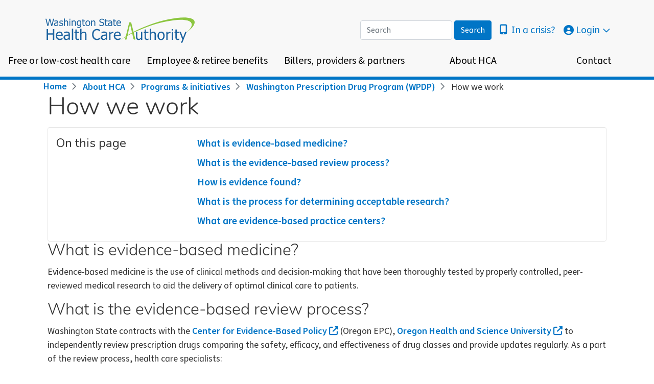

--- FILE ---
content_type: text/css
request_url: https://www.hca.wa.gov/assets/css/css_if-F0z1cmyrP4i-_cy3XDy1C8r-7d2COEoPGKwEJbF8.css?delta=3&language=en&theme=hca&include=eJyFUEEOgzAM-1BHL_sPStvAOtqkSgpje_0QDDbtwiWyHSux7JirVoFytQ4UjfvyPrGDdNH6TJH6301GVehRjR8wxMrSgvcsITLZAzWdMFWkYBYBbZCxQGrgDvMmEEuGFF9ocK7Lh2G3fKi5ebDdckJXtKUxglqYNE7YZqTR_vHmSHnuFIShcKR6at0r0KdWzFtRU8SH2nU2mcOY8A0C7YKn
body_size: 147780
content:
@import "//fonts.googleapis.com/css?family=Nunito";@import "//fonts.googleapis.com/css?family=Source+Sans+Pro:400,600,700";
/* @license GPL-2.0-or-later https://www.drupal.org/licensing/faq */
.news-feed-title{flex:0;flex-basis:0;flex-grow:1;font-size:1.5rem;font-weight:600;max-width:100%;padding-left:1rem;}:root{--blue:#007bff;--indigo:#6610f2;--purple:#6f42c1;--pink:#e83e8c;--red:#dc3545;--orange:#fd7e14;--yellow:#ffc107;--green:#28a745;--teal:#20c997;--cyan:#17a2b8;--white:#fff;--gray:#6c757d;--gray-dark:#343a40;--primary:#0075c6;--secondary:#555555;--success:#555555;--info:#0075c6;--warning:#f2a900;--danger:#d22630;--light:#e5e5e5;--dark:#000000;--accordion--header--background-color:#f8f8f8;--accordion--header--border-color:#ffffff;--accordion--header--text-color:#0075c6;--accordion--ckeditor--level-1--border-color:#d22630;--accordion--ckeditor--level-2--border-color:#0075c6;--accordion--ckeditor--level-3--border-color:#4a7729;--accordion--toggle--color:#0075c6;--admin-blocks--background-color:#f8f8f8;--alert--background-color:#ffe7b3;--alert--text-color:#333333;--block--inner--border-color:#e5e5e5;--body--box-shadow-color:#e5e5e5;--body--text-color:#333333;--callout--background-color:#0075c6;--callout--text-color:#ffffff;--callout--call-to-action--background-color:#003e51;--callout--call-to-action--text-color:#ffffff;--apple-red:#d22630;--cascade-green:#4a7729;--cedar-brown:#8c663f;--palouse-gold:#f2a900;--puget-silver:#4f758b;--rainier-violet:#84329b;--pacific-blue:#003e51;--olympic-blue-web:#0075c6;--footer--background-color:#f8f8f8;--footer--border-color--internal:#555555;--footer--border-color--top:#0075c6;--forms-and-publications--content--odd-rows--background-color:#f8f8f8;--fixed-header--background-color:rgba(248,248,248,0.8);--header--background-color:#f8f8f8;--header--border-color--default:#0075c6;--header--border-color--bottom:rgba(0,0,0,0.5019607843);--slide-body--background-color:rgba(51,51,51,0.8);--slide-body--link-color:#ffffff;--slide-body--text-color:#ffffff;--slide-nav--background-color:rgba(51,51,51,0.8);--slide-nav--color:#808080;--slide-nav--color--active:#ffffff;--hr--border-color:#e5e5e5;--link-color:#0075c6;--link-color--visited:#84329b;--megamenu--level-1--border-bottom-color:#555555;--megamenu--level-1--link--text-color:#000000;--megamenu--level-2--border-bottom-color:#555555;--megamenu--level-2--link--text-color:#000000;--megamenu--level-3--border-top-color:#555555;--megamenu--level-3--footer--background-color:#f8f8f8;--megamenu--level-3--section-header--text-color:#000000;--megamenu--level-3--link--text-color:#555555;--megamenu--footer--background-color:#f8f8f8;--megamenu--footer--text-color:#000000;--megamenu--quick-links--background-color:#f8f8f8;--megamenu--quick-links--border-color:#555555;--megamenu--quick-links--text-color:#000000;--megamenu--megamenu-section-background:#ffffff;--megamenu--overlay-background:rgba(0,0,0,0.5019607843);--megamenu--dropdown-menu-box-shadow:rgba(0,0,0,0.5019607843);--message-box-information-background-color:#cfdde6;--message-box-information-text-color:#333333;--message-box-negative-error-background-color:#f2dadb;--message-box-negative-error-text-color:#333333;--message-box-positive-success-background-color:#e9f2da;--message-box-positive-success-text-color:#333333;--message-box-warning-background-color:#ffe7b3;--message-box-warning-text-color:#333333;--nav-pills--background-color--active:#0075c6;--pages-in-this-section--background-color:#f8f8f8;--pathway-page--menu--description:#555555;--search-form--header--background-color:#ffffff;--search-form--header--border-color:#e5e5e5;--search-form--header--button--text-color:#e5e5e5;--search-results--border-color:#e5e5e5;--search-results--striped--background-color:#f8f8f8;--input--header-search-background-color:#ffffff;--input--header-search-border:#f8f8f8;--input--header-search-color:#333333;--button--header-search-color:#f8f8f8;--breakpoint-xs:0;--breakpoint-sm:576px;--breakpoint-md:768px;--breakpoint-lg:992px;--breakpoint-xl:1200px;--font-family-sans-serif:"source-sans-pro",sans-serif;--font-family-monospace:SFMono-Regular,Menlo,Monaco,Consolas,"Liberation Mono","Courier New",monospace;}*,*::before,*::after{box-sizing:border-box;}html{font-family:sans-serif;line-height:1.15;-webkit-text-size-adjust:100%;-webkit-tap-highlight-color:rgba(0,0,0,0);}article,aside,figcaption,figure,footer,header,hgroup,main,nav,section{display:block;}body{margin:0;font-family:"source-sans-pro",sans-serif;font-size:1rem;font-weight:400;line-height:1.5;color:#333333;text-align:left;background-color:#fff;}[tabindex="-1"]:focus:not(:focus-visible){outline:0 !important;}hr{box-sizing:content-box;height:0;overflow:visible;}h1,h2,h3,h4,h5,h6{margin-top:0;margin-bottom:0.5rem;}p{margin-top:0;margin-bottom:1rem;}abbr[title],abbr[data-original-title]{text-decoration:underline;text-decoration:underline dotted;cursor:help;border-bottom:0;text-decoration-skip-ink:none;}address{margin-bottom:1rem;font-style:normal;line-height:inherit;}ol,ul,dl{margin-top:0;margin-bottom:1rem;}ol ol,ul ul,ol ul,ul ol{margin-bottom:0;}dt{font-weight:700;}dd{margin-bottom:0.5rem;margin-left:0;}blockquote{margin:0 0 1rem;}b,strong{font-weight:bolder;}small{font-size:80%;}sub,sup{position:relative;font-size:75%;line-height:0;vertical-align:baseline;}sub{bottom:-0.25em;}sup{top:-0.5em;}a{color:#0075c6;text-decoration:none;background-color:transparent;}a:hover{color:rgb(0,86.1,178.5);text-decoration:underline;}a:not([href]):not([class]){color:inherit;text-decoration:none;}a:not([href]):not([class]):hover{color:inherit;text-decoration:none;}pre,code,kbd,samp{font-family:SFMono-Regular,Menlo,Monaco,Consolas,"Liberation Mono","Courier New",monospace;font-size:1em;}pre{margin-top:0;margin-bottom:1rem;overflow:auto;-ms-overflow-style:scrollbar;}figure{margin:0 0 1rem;}img{vertical-align:middle;border-style:none;}svg{overflow:hidden;vertical-align:middle;}table{border-collapse:collapse;}caption{padding-top:0.75rem;padding-bottom:0.75rem;color:#6c757d;text-align:left;caption-side:bottom;}th{text-align:inherit;text-align:-webkit-match-parent;}label{display:inline-block;margin-bottom:0.5rem;}button{border-radius:0;}button:focus:not(:focus-visible){outline:0;}input,button,select,optgroup,textarea{margin:0;font-family:inherit;font-size:inherit;line-height:inherit;}button,input{overflow:visible;}button,select{text-transform:none;}[role=button]{cursor:pointer;}select{word-wrap:normal;}button,[type=button],[type=reset],[type=submit]{-webkit-appearance:button;}button:not(:disabled),[type=button]:not(:disabled),[type=reset]:not(:disabled),[type=submit]:not(:disabled){cursor:pointer;}button::-moz-focus-inner,[type=button]::-moz-focus-inner,[type=reset]::-moz-focus-inner,[type=submit]::-moz-focus-inner{padding:0;border-style:none;}input[type=radio],input[type=checkbox]{box-sizing:border-box;padding:0;}textarea{overflow:auto;resize:vertical;}fieldset{min-width:0;padding:0;margin:0;border:0;}legend{display:block;width:100%;max-width:100%;padding:0;margin-bottom:0.5rem;font-size:1.5rem;line-height:inherit;color:inherit;white-space:normal;}progress{vertical-align:baseline;}[type=number]::-webkit-inner-spin-button,[type=number]::-webkit-outer-spin-button{height:auto;}[type=search]{outline-offset:-2px;-webkit-appearance:none;}[type=search]::-webkit-search-decoration{-webkit-appearance:none;}::-webkit-file-upload-button{font:inherit;-webkit-appearance:button;}output{display:inline-block;}summary{display:list-item;cursor:pointer;}template{display:none;}[hidden]{display:none !important;}h1,h2,h3,h4,h5,h6,.h1,.h2,.h3,.h4,.h5,.h6{margin-bottom:0.5rem;font-family:"Nunito",sans-serif;font-weight:500;line-height:1.2;color:#333333;}h1,.h1{font-size:2.5rem;}h2,.h2{font-size:2rem;}h3,.h3{font-size:1.75rem;}h4,.h4{font-size:1.5rem;}h5,.h5{font-size:1.25rem;}h6,.h6{font-size:1rem;}.lead{font-size:1.25rem;font-weight:300;}.display-1{font-size:6rem;font-weight:300;line-height:1.2;}.display-2{font-size:5.5rem;font-weight:300;line-height:1.2;}.display-3{font-size:4.5rem;font-weight:300;line-height:1.2;}.display-4{font-size:3.5rem;font-weight:300;line-height:1.2;}hr{margin-top:1rem;margin-bottom:1rem;border:0;border-top:1px solid rgba(0,0,0,0.1);}small,.small{font-size:0.875em;font-weight:400;}mark,.mark{padding:0.2em;background-color:#fcf8e3;}.list-unstyled{padding-left:0;list-style:none;}.list-inline{padding-left:0;list-style:none;}.list-inline-item{display:inline-block;}.list-inline-item:not(:last-child){margin-right:0.5rem;}.initialism{font-size:90%;text-transform:uppercase;}.blockquote{margin-bottom:0.1rem;font-size:1.25rem;}.blockquote-footer{display:block;font-size:0.875em;color:#6c757d;}.blockquote-footer::before{content:"— ";}.img-fluid{max-width:100%;height:auto;}.img-thumbnail{padding:0.25rem;background-color:#fff;border:1px solid #dee2e6;border-radius:0.25rem;max-width:100%;height:auto;}.figure{display:inline-block;}.figure-img{margin-bottom:0.05rem;line-height:1;}.figure-caption{font-size:90%;color:#6c757d;}code{font-size:87.5%;color:#e83e8c;word-wrap:break-word;}a > code{color:inherit;}kbd{padding:0.2rem 0.4rem;font-size:87.5%;color:#fff;background-color:#212529;border-radius:0.2rem;}kbd kbd{padding:0;font-size:100%;font-weight:700;}pre{display:block;font-size:87.5%;color:#212529;}pre code{font-size:inherit;color:inherit;word-break:normal;}.pre-scrollable{max-height:340px;overflow-y:scroll;}.container,.view-public-notices .view-content,.view-hca-connect.view-display-id-page_1 .view-content,.view-announcements-and-news-releases:not(.view-display-id-announcements,.view-display-id-home_page) .view-content,.view-announcements .view-content,.block-views-blockhome-page-slideshow-block-1 .flexslider-controls,#header .region-header-toolbar-bottom,.container-fluid,.container-xl,.container-lg,.container-md,.container-sm{width:100%;padding-right:15px;padding-left:15px;margin-right:auto;margin-left:auto;}@media (min-width:576px){.container-sm,.container,.view-public-notices .view-content,.view-hca-connect.view-display-id-page_1 .view-content,.view-announcements-and-news-releases:not(.view-display-id-announcements,.view-display-id-home_page) .view-content,.view-announcements .view-content,.block-views-blockhome-page-slideshow-block-1 .flexslider-controls,#header .region-header-toolbar-bottom{max-width:540px;}}@media (min-width:768px){.container-md,.container-sm,.container,.view-public-notices .view-content,.view-hca-connect.view-display-id-page_1 .view-content,.view-announcements-and-news-releases:not(.view-display-id-announcements,.view-display-id-home_page) .view-content,.view-announcements .view-content,.block-views-blockhome-page-slideshow-block-1 .flexslider-controls,#header .region-header-toolbar-bottom{max-width:720px;}}@media (min-width:992px){.container-lg,.container-md,.container-sm,.container,.view-public-notices .view-content,.view-hca-connect.view-display-id-page_1 .view-content,.view-announcements-and-news-releases:not(.view-display-id-announcements,.view-display-id-home_page) .view-content,.view-announcements .view-content,.block-views-blockhome-page-slideshow-block-1 .flexslider-controls,#header .region-header-toolbar-bottom{max-width:960px;}}@media (min-width:1200px){.container-xl,.container-lg,.container-md,.container-sm,.container,.view-public-notices .view-content,.view-hca-connect.view-display-id-page_1 .view-content,.view-announcements-and-news-releases:not(.view-display-id-announcements,.view-display-id-home_page) .view-content,.view-announcements .view-content,.block-views-blockhome-page-slideshow-block-1 .flexslider-controls,#header .region-header-toolbar-bottom{max-width:1140px;}}.row,.view-social-media-icons .view-content{display:flex;flex-wrap:wrap;margin-right:-15px;margin-left:-15px;}.no-gutters{margin-right:0;margin-left:0;}.no-gutters > .col,.view-social-media-icons .no-gutters > .views-row,.media--type-public-notice.media--view-mode-teaser .no-gutters > .title,.node--type-news-release.node--view-mode-teaser .no-gutters > .title,.node--type-hca-connect-post.node--view-mode-teaser .no-gutters > .title,.node--type-announcement.node--view-mode-teaser .no-gutters > .title,.no-gutters > [class*=col-]{padding-right:0;padding-left:0;}.col-xl,.col-xl-auto,.col-xl-12,.col-xl-11,.col-xl-10,.col-xl-9,.col-xl-8,.col-xl-7,.col-xl-6,.col-xl-5,.col-xl-4,.col-xl-3,.col-xl-2,.col-xl-1,.col-lg,.col-lg-auto,.col-lg-12,.col-lg-11,.col-lg-10,.col-lg-9,.col-lg-8,.col-lg-7,.col-lg-6,.col-lg-5,.col-lg-4,.col-lg-3,.col-lg-2,.col-lg-1,.col-md,.col-md-auto,.col-md-12,.col-md-11,.col-md-10,.col-md-9,.col-md-8,.col-md-7,.col-md-6,.col-md-5,.col-md-4,.col-md-3,.col-md-2,.col-md-1,.col-sm,.col-sm-auto,.col-sm-12,.col-sm-11,.col-sm-10,.col-sm-9,.col-sm-8,.col-sm-7,.col-sm-6,.col-sm-5,.col-sm-4,.col-sm-3,.col-sm-2,.col-sm-1,.col,.view-social-media-icons .views-row,.media--type-public-notice.media--view-mode-teaser .title,.node--type-news-release.node--view-mode-teaser .title,.node--type-hca-connect-post.node--view-mode-teaser .title,.node--type-announcement.node--view-mode-teaser .title,.col-auto,.col-12,.col-11,.col-10,.col-9,.col-8,.col-7,.col-6,.col-5,.col-4,.col-3,.col-2,.col-1{position:relative;width:100%;padding-right:15px;padding-left:15px;}.col,.view-social-media-icons .views-row,.media--type-public-notice.media--view-mode-teaser .title,.node--type-news-release.node--view-mode-teaser .title,.node--type-hca-connect-post.node--view-mode-teaser .title,.node--type-announcement.node--view-mode-teaser .title{flex-basis:0;flex-grow:1;max-width:100%;}.row-cols-1 > *{flex:0 0 100%;max-width:100%;}.row-cols-2 > *{flex:0 0 50%;max-width:50%;}.row-cols-3 > *{flex:0 0 33.3333333333%;max-width:33.3333333333%;}.row-cols-4 > *{flex:0 0 25%;max-width:25%;}.row-cols-5 > *{flex:0 0 20%;max-width:20%;}.row-cols-6 > *{flex:0 0 16.6666666667%;max-width:16.6666666667%;}.col-auto{flex:0 0 auto;width:auto;max-width:100%;}.col-1{flex:0 0 8.33333333%;max-width:8.33333333%;}.col-2{flex:0 0 16.66666667%;max-width:16.66666667%;}.col-3{flex:0 0 25%;max-width:25%;}.col-4{flex:0 0 33.33333333%;max-width:33.33333333%;}.col-5{flex:0 0 41.66666667%;max-width:41.66666667%;}.col-6{flex:0 0 50%;max-width:50%;}.col-7{flex:0 0 58.33333333%;max-width:58.33333333%;}.col-8{flex:0 0 66.66666667%;max-width:66.66666667%;}.col-9{flex:0 0 75%;max-width:75%;}.col-10{flex:0 0 83.33333333%;max-width:83.33333333%;}.col-11{flex:0 0 91.66666667%;max-width:91.66666667%;}.col-12{flex:0 0 100%;max-width:100%;}.order-first{order:-1;}.order-last{order:13;}.order-0{order:0;}.order-1{order:1;}.order-2{order:2;}.order-3{order:3;}.order-4{order:4;}.order-5{order:5;}.order-6{order:6;}.order-7{order:7;}.order-8{order:8;}.order-9{order:9;}.order-10{order:10;}.order-11{order:11;}.order-12{order:12;}.offset-1{margin-left:8.33333333%;}.offset-2{margin-left:16.66666667%;}.offset-3{margin-left:25%;}.offset-4{margin-left:33.33333333%;}.offset-5{margin-left:41.66666667%;}.offset-6{margin-left:50%;}.offset-7{margin-left:58.33333333%;}.offset-8{margin-left:66.66666667%;}.offset-9{margin-left:75%;}.offset-10{margin-left:83.33333333%;}.offset-11{margin-left:91.66666667%;}@media (min-width:576px){.col-sm{flex-basis:0;flex-grow:1;max-width:100%;}.row-cols-sm-1 > *{flex:0 0 100%;max-width:100%;}.row-cols-sm-2 > *{flex:0 0 50%;max-width:50%;}.row-cols-sm-3 > *{flex:0 0 33.3333333333%;max-width:33.3333333333%;}.row-cols-sm-4 > *{flex:0 0 25%;max-width:25%;}.row-cols-sm-5 > *{flex:0 0 20%;max-width:20%;}.row-cols-sm-6 > *{flex:0 0 16.6666666667%;max-width:16.6666666667%;}.col-sm-auto{flex:0 0 auto;width:auto;max-width:100%;}.col-sm-1{flex:0 0 8.33333333%;max-width:8.33333333%;}.col-sm-2{flex:0 0 16.66666667%;max-width:16.66666667%;}.col-sm-3{flex:0 0 25%;max-width:25%;}.col-sm-4{flex:0 0 33.33333333%;max-width:33.33333333%;}.col-sm-5{flex:0 0 41.66666667%;max-width:41.66666667%;}.col-sm-6{flex:0 0 50%;max-width:50%;}.col-sm-7{flex:0 0 58.33333333%;max-width:58.33333333%;}.col-sm-8{flex:0 0 66.66666667%;max-width:66.66666667%;}.col-sm-9{flex:0 0 75%;max-width:75%;}.col-sm-10{flex:0 0 83.33333333%;max-width:83.33333333%;}.col-sm-11{flex:0 0 91.66666667%;max-width:91.66666667%;}.col-sm-12{flex:0 0 100%;max-width:100%;}.order-sm-first{order:-1;}.order-sm-last{order:13;}.order-sm-0{order:0;}.order-sm-1{order:1;}.order-sm-2{order:2;}.order-sm-3{order:3;}.order-sm-4{order:4;}.order-sm-5{order:5;}.order-sm-6{order:6;}.order-sm-7{order:7;}.order-sm-8{order:8;}.order-sm-9{order:9;}.order-sm-10{order:10;}.order-sm-11{order:11;}.order-sm-12{order:12;}.offset-sm-0{margin-left:0;}.offset-sm-1{margin-left:8.33333333%;}.offset-sm-2{margin-left:16.66666667%;}.offset-sm-3{margin-left:25%;}.offset-sm-4{margin-left:33.33333333%;}.offset-sm-5{margin-left:41.66666667%;}.offset-sm-6{margin-left:50%;}.offset-sm-7{margin-left:58.33333333%;}.offset-sm-8{margin-left:66.66666667%;}.offset-sm-9{margin-left:75%;}.offset-sm-10{margin-left:83.33333333%;}.offset-sm-11{margin-left:91.66666667%;}}@media (min-width:768px){.col-md{flex-basis:0;flex-grow:1;max-width:100%;}.row-cols-md-1 > *{flex:0 0 100%;max-width:100%;}.row-cols-md-2 > *{flex:0 0 50%;max-width:50%;}.row-cols-md-3 > *{flex:0 0 33.3333333333%;max-width:33.3333333333%;}.row-cols-md-4 > *{flex:0 0 25%;max-width:25%;}.row-cols-md-5 > *{flex:0 0 20%;max-width:20%;}.row-cols-md-6 > *{flex:0 0 16.6666666667%;max-width:16.6666666667%;}.col-md-auto{flex:0 0 auto;width:auto;max-width:100%;}.col-md-1{flex:0 0 8.33333333%;max-width:8.33333333%;}.col-md-2{flex:0 0 16.66666667%;max-width:16.66666667%;}.col-md-3{flex:0 0 25%;max-width:25%;}.col-md-4{flex:0 0 33.33333333%;max-width:33.33333333%;}.col-md-5{flex:0 0 41.66666667%;max-width:41.66666667%;}.col-md-6{flex:0 0 50%;max-width:50%;}.col-md-7{flex:0 0 58.33333333%;max-width:58.33333333%;}.col-md-8{flex:0 0 66.66666667%;max-width:66.66666667%;}.col-md-9{flex:0 0 75%;max-width:75%;}.col-md-10{flex:0 0 83.33333333%;max-width:83.33333333%;}.col-md-11{flex:0 0 91.66666667%;max-width:91.66666667%;}.col-md-12{flex:0 0 100%;max-width:100%;}.order-md-first{order:-1;}.order-md-last{order:13;}.order-md-0{order:0;}.order-md-1{order:1;}.order-md-2{order:2;}.order-md-3{order:3;}.order-md-4{order:4;}.order-md-5{order:5;}.order-md-6{order:6;}.order-md-7{order:7;}.order-md-8{order:8;}.order-md-9{order:9;}.order-md-10{order:10;}.order-md-11{order:11;}.order-md-12{order:12;}.offset-md-0{margin-left:0;}.offset-md-1{margin-left:8.33333333%;}.offset-md-2{margin-left:16.66666667%;}.offset-md-3{margin-left:25%;}.offset-md-4{margin-left:33.33333333%;}.offset-md-5{margin-left:41.66666667%;}.offset-md-6{margin-left:50%;}.offset-md-7{margin-left:58.33333333%;}.offset-md-8{margin-left:66.66666667%;}.offset-md-9{margin-left:75%;}.offset-md-10{margin-left:83.33333333%;}.offset-md-11{margin-left:91.66666667%;}}@media (min-width:992px){.col-lg{flex-basis:0;flex-grow:1;max-width:100%;}.row-cols-lg-1 > *{flex:0 0 100%;max-width:100%;}.row-cols-lg-2 > *{flex:0 0 50%;max-width:50%;}.row-cols-lg-3 > *{flex:0 0 33.3333333333%;max-width:33.3333333333%;}.row-cols-lg-4 > *{flex:0 0 25%;max-width:25%;}.row-cols-lg-5 > *{flex:0 0 20%;max-width:20%;}.row-cols-lg-6 > *{flex:0 0 16.6666666667%;max-width:16.6666666667%;}.col-lg-auto{flex:0 0 auto;width:auto;max-width:100%;}.col-lg-1{flex:0 0 8.33333333%;max-width:8.33333333%;}.col-lg-2{flex:0 0 16.66666667%;max-width:16.66666667%;}.col-lg-3{flex:0 0 25%;max-width:25%;}.col-lg-4{flex:0 0 33.33333333%;max-width:33.33333333%;}.col-lg-5{flex:0 0 41.66666667%;max-width:41.66666667%;}.col-lg-6{flex:0 0 50%;max-width:50%;}.col-lg-7{flex:0 0 58.33333333%;max-width:58.33333333%;}.col-lg-8{flex:0 0 66.66666667%;max-width:66.66666667%;}.col-lg-9{flex:0 0 75%;max-width:75%;}.col-lg-10{flex:0 0 83.33333333%;max-width:83.33333333%;}.col-lg-11{flex:0 0 91.66666667%;max-width:91.66666667%;}.col-lg-12{flex:0 0 100%;max-width:100%;}.order-lg-first{order:-1;}.order-lg-last{order:13;}.order-lg-0{order:0;}.order-lg-1{order:1;}.order-lg-2{order:2;}.order-lg-3{order:3;}.order-lg-4{order:4;}.order-lg-5{order:5;}.order-lg-6{order:6;}.order-lg-7{order:7;}.order-lg-8{order:8;}.order-lg-9{order:9;}.order-lg-10{order:10;}.order-lg-11{order:11;}.order-lg-12{order:12;}.offset-lg-0{margin-left:0;}.offset-lg-1{margin-left:8.33333333%;}.offset-lg-2{margin-left:16.66666667%;}.offset-lg-3{margin-left:25%;}.offset-lg-4{margin-left:33.33333333%;}.offset-lg-5{margin-left:41.66666667%;}.offset-lg-6{margin-left:50%;}.offset-lg-7{margin-left:58.33333333%;}.offset-lg-8{margin-left:66.66666667%;}.offset-lg-9{margin-left:75%;}.offset-lg-10{margin-left:83.33333333%;}.offset-lg-11{margin-left:91.66666667%;}}@media (min-width:1200px){.col-xl{flex-basis:0;flex-grow:1;max-width:100%;}.row-cols-xl-1 > *{flex:0 0 100%;max-width:100%;}.row-cols-xl-2 > *{flex:0 0 50%;max-width:50%;}.row-cols-xl-3 > *{flex:0 0 33.3333333333%;max-width:33.3333333333%;}.row-cols-xl-4 > *{flex:0 0 25%;max-width:25%;}.row-cols-xl-5 > *{flex:0 0 20%;max-width:20%;}.row-cols-xl-6 > *{flex:0 0 16.6666666667%;max-width:16.6666666667%;}.col-xl-auto{flex:0 0 auto;width:auto;max-width:100%;}.col-xl-1{flex:0 0 8.33333333%;max-width:8.33333333%;}.col-xl-2{flex:0 0 16.66666667%;max-width:16.66666667%;}.col-xl-3{flex:0 0 25%;max-width:25%;}.col-xl-4{flex:0 0 33.33333333%;max-width:33.33333333%;}.col-xl-5{flex:0 0 41.66666667%;max-width:41.66666667%;}.col-xl-6{flex:0 0 50%;max-width:50%;}.col-xl-7{flex:0 0 58.33333333%;max-width:58.33333333%;}.col-xl-8{flex:0 0 66.66666667%;max-width:66.66666667%;}.col-xl-9{flex:0 0 75%;max-width:75%;}.col-xl-10{flex:0 0 83.33333333%;max-width:83.33333333%;}.col-xl-11{flex:0 0 91.66666667%;max-width:91.66666667%;}.col-xl-12{flex:0 0 100%;max-width:100%;}.order-xl-first{order:-1;}.order-xl-last{order:13;}.order-xl-0{order:0;}.order-xl-1{order:1;}.order-xl-2{order:2;}.order-xl-3{order:3;}.order-xl-4{order:4;}.order-xl-5{order:5;}.order-xl-6{order:6;}.order-xl-7{order:7;}.order-xl-8{order:8;}.order-xl-9{order:9;}.order-xl-10{order:10;}.order-xl-11{order:11;}.order-xl-12{order:12;}.offset-xl-0{margin-left:0;}.offset-xl-1{margin-left:8.33333333%;}.offset-xl-2{margin-left:16.66666667%;}.offset-xl-3{margin-left:25%;}.offset-xl-4{margin-left:33.33333333%;}.offset-xl-5{margin-left:41.66666667%;}.offset-xl-6{margin-left:50%;}.offset-xl-7{margin-left:58.33333333%;}.offset-xl-8{margin-left:66.66666667%;}.offset-xl-9{margin-left:75%;}.offset-xl-10{margin-left:83.33333333%;}.offset-xl-11{margin-left:91.66666667%;}}.table{width:100%;margin-bottom:0.1rem;color:#212529;}.table th,.table td{padding:0.75rem;vertical-align:top;border-top:1px solid #dee2e6;}.table thead th{vertical-align:bottom;border-bottom:2px solid #dee2e6;}.table tbody + tbody{border-top:2px solid #dee2e6;}.table-sm th,.table-sm td{padding:0.3rem;}.table-bordered{border:1px solid #dee2e6;}.table-bordered th,.table-bordered td{border:1px solid #dee2e6;}.table-bordered thead th,.table-bordered thead td{border-bottom-width:2px;}.table-borderless th,.table-borderless td,.table-borderless thead th,.table-borderless tbody + tbody{border:0;}.table-striped tbody tr:nth-of-type(odd){background-color:rgba(0,0,0,0.05);}.table-hover tbody tr:hover{color:#212529;background-color:rgba(0,0,0,0.075);}.table-primary,.table-primary > th,.table-primary > td{background-color:rgb(183.6,216.36,239.04);}.table-primary th,.table-primary td,.table-primary thead th,.table-primary tbody + tbody{border-color:rgb(122.4,183.24,225.36);}.table-hover .table-primary:hover{background-color:rgb(162.7586538462,205.0811538462,234.3813461538);}.table-hover .table-primary:hover > td,.table-hover .table-primary:hover > th{background-color:rgb(162.7586538462,205.0811538462,234.3813461538);}.table-secondary,.table-secondary > th,.table-secondary > td{background-color:rgb(207.4,207.4,207.4);}.table-secondary th,.table-secondary td,.table-secondary thead th,.table-secondary tbody + tbody{border-color:rgb(166.6,166.6,166.6);}.table-hover .table-secondary:hover{background-color:rgb(194.65,194.65,194.65);}.table-hover .table-secondary:hover > td,.table-hover .table-secondary:hover > th{background-color:rgb(194.65,194.65,194.65);}.table-success,.table-success > th,.table-success > td{background-color:rgb(207.4,207.4,207.4);}.table-success th,.table-success td,.table-success thead th,.table-success tbody + tbody{border-color:rgb(166.6,166.6,166.6);}.table-hover .table-success:hover{background-color:rgb(194.65,194.65,194.65);}.table-hover .table-success:hover > td,.table-hover .table-success:hover > th{background-color:rgb(194.65,194.65,194.65);}.table-info,.table-info > th,.table-info > td{background-color:rgb(183.6,216.36,239.04);}.table-info th,.table-info td,.table-info thead th,.table-info tbody + tbody{border-color:rgb(122.4,183.24,225.36);}.table-hover .table-info:hover{background-color:rgb(162.7586538462,205.0811538462,234.3813461538);}.table-hover .table-info:hover > td,.table-hover .table-info:hover > th{background-color:rgb(162.7586538462,205.0811538462,234.3813461538);}.table-warning,.table-warning > th,.table-warning > td{background-color:rgb(251.36,230.92,183.6);}.table-warning th,.table-warning td,.table-warning thead th,.table-warning tbody + tbody{border-color:rgb(248.24,210.28,122.4);}.table-hover .table-warning:hover{background-color:rgb(250.1230597015,222.7371641791,159.3369402985);}.table-hover .table-warning:hover > td,.table-hover .table-warning:hover > th{background-color:rgb(250.1230597015,222.7371641791,159.3369402985);}.table-danger,.table-danger > th,.table-danger > td{background-color:rgb(242.4,194.24,197.04);}.table-danger th,.table-danger td,.table-danger thead th,.table-danger tbody + tbody{border-color:rgb(231.6,142.16,147.36);}.table-hover .table-danger:hover{background-color:rgb(238.0202290076,173.1197709924,176.8930534351);}.table-hover .table-danger:hover > td,.table-hover .table-danger:hover > th{background-color:rgb(238.0202290076,173.1197709924,176.8930534351);}.table-light,.table-light > th,.table-light > td{background-color:rgb(247.72,247.72,247.72);}.table-light th,.table-light td,.table-light thead th,.table-light tbody + tbody{border-color:rgb(241.48,241.48,241.48);}.table-hover .table-light:hover{background-color:rgb(234.97,234.97,234.97);}.table-hover .table-light:hover > td,.table-hover .table-light:hover > th{background-color:rgb(234.97,234.97,234.97);}.table-dark,.table-dark > th,.table-dark > td{background-color:rgb(183.6,183.6,183.6);}.table-dark th,.table-dark td,.table-dark thead th,.table-dark tbody + tbody{border-color:rgb(122.4,122.4,122.4);}.table-hover .table-dark:hover{background-color:rgb(170.85,170.85,170.85);}.table-hover .table-dark:hover > td,.table-hover .table-dark:hover > th{background-color:rgb(170.85,170.85,170.85);}.table-accordion--header--background-color,.table-accordion--header--background-color > th,.table-accordion--header--background-color > td{background-color:rgb(253.04,253.04,253.04);}.table-accordion--header--background-color th,.table-accordion--header--background-color td,.table-accordion--header--background-color thead th,.table-accordion--header--background-color tbody + tbody{border-color:rgb(251.36,251.36,251.36);}.table-hover .table-accordion--header--background-color:hover{background-color:rgb(240.29,240.29,240.29);}.table-hover .table-accordion--header--background-color:hover > td,.table-hover .table-accordion--header--background-color:hover > th{background-color:rgb(240.29,240.29,240.29);}.table-accordion--header--border-color,.table-accordion--header--border-color > th,.table-accordion--header--border-color > td{background-color:white;}.table-accordion--header--border-color th,.table-accordion--header--border-color td,.table-accordion--header--border-color thead th,.table-accordion--header--border-color tbody + tbody{border-color:white;}.table-hover .table-accordion--header--border-color:hover{background-color:rgb(242.25,242.25,242.25);}.table-hover .table-accordion--header--border-color:hover > td,.table-hover .table-accordion--header--border-color:hover > th{background-color:rgb(242.25,242.25,242.25);}.table-accordion--header--text-color,.table-accordion--header--text-color > th,.table-accordion--header--text-color > td{background-color:rgb(183.6,216.36,239.04);}.table-accordion--header--text-color th,.table-accordion--header--text-color td,.table-accordion--header--text-color thead th,.table-accordion--header--text-color tbody + tbody{border-color:rgb(122.4,183.24,225.36);}.table-hover .table-accordion--header--text-color:hover{background-color:rgb(162.7586538462,205.0811538462,234.3813461538);}.table-hover .table-accordion--header--text-color:hover > td,.table-hover .table-accordion--header--text-color:hover > th{background-color:rgb(162.7586538462,205.0811538462,234.3813461538);}.table-accordion--ckeditor--level-1--border-color,.table-accordion--ckeditor--level-1--border-color > th,.table-accordion--ckeditor--level-1--border-color > td{background-color:rgb(242.4,194.24,197.04);}.table-accordion--ckeditor--level-1--border-color th,.table-accordion--ckeditor--level-1--border-color td,.table-accordion--ckeditor--level-1--border-color thead th,.table-accordion--ckeditor--level-1--border-color tbody + tbody{border-color:rgb(231.6,142.16,147.36);}.table-hover .table-accordion--ckeditor--level-1--border-color:hover{background-color:rgb(238.0202290076,173.1197709924,176.8930534351);}.table-hover .table-accordion--ckeditor--level-1--border-color:hover > td,.table-hover .table-accordion--ckeditor--level-1--border-color:hover > th{background-color:rgb(238.0202290076,173.1197709924,176.8930534351);}.table-accordion--ckeditor--level-2--border-color,.table-accordion--ckeditor--level-2--border-color > th,.table-accordion--ckeditor--level-2--border-color > td{background-color:rgb(183.6,216.36,239.04);}.table-accordion--ckeditor--level-2--border-color th,.table-accordion--ckeditor--level-2--border-color td,.table-accordion--ckeditor--level-2--border-color thead th,.table-accordion--ckeditor--level-2--border-color tbody + tbody{border-color:rgb(122.4,183.24,225.36);}.table-hover .table-accordion--ckeditor--level-2--border-color:hover{background-color:rgb(162.7586538462,205.0811538462,234.3813461538);}.table-hover .table-accordion--ckeditor--level-2--border-color:hover > td,.table-hover .table-accordion--ckeditor--level-2--border-color:hover > th{background-color:rgb(162.7586538462,205.0811538462,234.3813461538);}.table-accordion--ckeditor--level-3--border-color,.table-accordion--ckeditor--level-3--border-color > th,.table-accordion--ckeditor--level-3--border-color > td{background-color:rgb(204.32,216.92,195.08);}.table-accordion--ckeditor--level-3--border-color th,.table-accordion--ckeditor--level-3--border-color td,.table-accordion--ckeditor--level-3--border-color thead th,.table-accordion--ckeditor--level-3--border-color tbody + tbody{border-color:rgb(160.88,184.28,143.72);}.table-hover .table-accordion--ckeditor--level-3--border-color:hover{background-color:rgb(191.1328571429,207.0114285714,179.4885714286);}.table-hover .table-accordion--ckeditor--level-3--border-color:hover > td,.table-hover .table-accordion--ckeditor--level-3--border-color:hover > th{background-color:rgb(191.1328571429,207.0114285714,179.4885714286);}.table-accordion--toggle--color,.table-accordion--toggle--color > th,.table-accordion--toggle--color > td{background-color:rgb(183.6,216.36,239.04);}.table-accordion--toggle--color th,.table-accordion--toggle--color td,.table-accordion--toggle--color thead th,.table-accordion--toggle--color tbody + tbody{border-color:rgb(122.4,183.24,225.36);}.table-hover .table-accordion--toggle--color:hover{background-color:rgb(162.7586538462,205.0811538462,234.3813461538);}.table-hover .table-accordion--toggle--color:hover > td,.table-hover .table-accordion--toggle--color:hover > th{background-color:rgb(162.7586538462,205.0811538462,234.3813461538);}.table-admin-blocks--background-color,.table-admin-blocks--background-color > th,.table-admin-blocks--background-color > td{background-color:rgb(253.04,253.04,253.04);}.table-admin-blocks--background-color th,.table-admin-blocks--background-color td,.table-admin-blocks--background-color thead th,.table-admin-blocks--background-color tbody + tbody{border-color:rgb(251.36,251.36,251.36);}.table-hover .table-admin-blocks--background-color:hover{background-color:rgb(240.29,240.29,240.29);}.table-hover .table-admin-blocks--background-color:hover > td,.table-hover .table-admin-blocks--background-color:hover > th{background-color:rgb(240.29,240.29,240.29);}.table-alert--background-color,.table-alert--background-color > th,.table-alert--background-color > td{background-color:rgb(255,248.28,233.72);}.table-alert--background-color th,.table-alert--background-color td,.table-alert--background-color thead th,.table-alert--background-color tbody + tbody{border-color:rgb(255,242.52,215.48);}.table-hover .table-alert--background-color:hover{background-color:rgb(255,240.2273684211,208.22);}.table-hover .table-alert--background-color:hover > td,.table-hover .table-alert--background-color:hover > th{background-color:rgb(255,240.2273684211,208.22);}.table-alert--text-color,.table-alert--text-color > th,.table-alert--text-color > td{background-color:rgb(197.88,197.88,197.88);}.table-alert--text-color th,.table-alert--text-color td,.table-alert--text-color thead th,.table-alert--text-color tbody + tbody{border-color:rgb(148.92,148.92,148.92);}.table-hover .table-alert--text-color:hover{background-color:rgb(185.13,185.13,185.13);}.table-hover .table-alert--text-color:hover > td,.table-hover .table-alert--text-color:hover > th{background-color:rgb(185.13,185.13,185.13);}.table-block--inner--border-color,.table-block--inner--border-color > th,.table-block--inner--border-color > td{background-color:rgb(247.72,247.72,247.72);}.table-block--inner--border-color th,.table-block--inner--border-color td,.table-block--inner--border-color thead th,.table-block--inner--border-color tbody + tbody{border-color:rgb(241.48,241.48,241.48);}.table-hover .table-block--inner--border-color:hover{background-color:rgb(234.97,234.97,234.97);}.table-hover .table-block--inner--border-color:hover > td,.table-hover .table-block--inner--border-color:hover > th{background-color:rgb(234.97,234.97,234.97);}.table-body--box-shadow-color,.table-body--box-shadow-color > th,.table-body--box-shadow-color > td{background-color:rgb(247.72,247.72,247.72);}.table-body--box-shadow-color th,.table-body--box-shadow-color td,.table-body--box-shadow-color thead th,.table-body--box-shadow-color tbody + tbody{border-color:rgb(241.48,241.48,241.48);}.table-hover .table-body--box-shadow-color:hover{background-color:rgb(234.97,234.97,234.97);}.table-hover .table-body--box-shadow-color:hover > td,.table-hover .table-body--box-shadow-color:hover > th{background-color:rgb(234.97,234.97,234.97);}.table-body--text-color,.table-body--text-color > th,.table-body--text-color > td{background-color:rgb(197.88,197.88,197.88);}.table-body--text-color th,.table-body--text-color td,.table-body--text-color thead th,.table-body--text-color tbody + tbody{border-color:rgb(148.92,148.92,148.92);}.table-hover .table-body--text-color:hover{background-color:rgb(185.13,185.13,185.13);}.table-hover .table-body--text-color:hover > td,.table-hover .table-body--text-color:hover > th{background-color:rgb(185.13,185.13,185.13);}.table-callout--background-color,.table-callout--background-color > th,.table-callout--background-color > td{background-color:rgb(183.6,216.36,239.04);}.table-callout--background-color th,.table-callout--background-color td,.table-callout--background-color thead th,.table-callout--background-color tbody + tbody{border-color:rgb(122.4,183.24,225.36);}.table-hover .table-callout--background-color:hover{background-color:rgb(162.7586538462,205.0811538462,234.3813461538);}.table-hover .table-callout--background-color:hover > td,.table-hover .table-callout--background-color:hover > th{background-color:rgb(162.7586538462,205.0811538462,234.3813461538);}.table-callout--text-color,.table-callout--text-color > th,.table-callout--text-color > td{background-color:white;}.table-callout--text-color th,.table-callout--text-color td,.table-callout--text-color thead th,.table-callout--text-color tbody + tbody{border-color:white;}.table-hover .table-callout--text-color:hover{background-color:rgb(242.25,242.25,242.25);}.table-hover .table-callout--text-color:hover > td,.table-hover .table-callout--text-color:hover > th{background-color:rgb(242.25,242.25,242.25);}.table-callout--call-to-action--background-color,.table-callout--call-to-action--background-color > th,.table-callout--call-to-action--background-color > td{background-color:rgb(183.6,200.96,206.28);}.table-callout--call-to-action--background-color th,.table-callout--call-to-action--background-color td,.table-callout--call-to-action--background-color thead th,.table-callout--call-to-action--background-color tbody + tbody{border-color:rgb(122.4,154.64,164.52);}.table-hover .table-callout--call-to-action--background-color:hover{background-color:rgb(168.4426573427,189.487972028,195.9373426573);}.table-hover .table-callout--call-to-action--background-color:hover > td,.table-hover .table-callout--call-to-action--background-color:hover > th{background-color:rgb(168.4426573427,189.487972028,195.9373426573);}.table-callout--call-to-action--text-color,.table-callout--call-to-action--text-color > th,.table-callout--call-to-action--text-color > td{background-color:white;}.table-callout--call-to-action--text-color th,.table-callout--call-to-action--text-color td,.table-callout--call-to-action--text-color thead th,.table-callout--call-to-action--text-color tbody + tbody{border-color:white;}.table-hover .table-callout--call-to-action--text-color:hover{background-color:rgb(242.25,242.25,242.25);}.table-hover .table-callout--call-to-action--text-color:hover > td,.table-hover .table-callout--call-to-action--text-color:hover > th{background-color:rgb(242.25,242.25,242.25);}.table-apple-red,.table-apple-red > th,.table-apple-red > td{background-color:rgb(242.4,194.24,197.04);}.table-apple-red th,.table-apple-red td,.table-apple-red thead th,.table-apple-red tbody + tbody{border-color:rgb(231.6,142.16,147.36);}.table-hover .table-apple-red:hover{background-color:rgb(238.0202290076,173.1197709924,176.8930534351);}.table-hover .table-apple-red:hover > td,.table-hover .table-apple-red:hover > th{background-color:rgb(238.0202290076,173.1197709924,176.8930534351);}.table-cascade-green,.table-cascade-green > th,.table-cascade-green > td{background-color:rgb(204.32,216.92,195.08);}.table-cascade-green th,.table-cascade-green td,.table-cascade-green thead th,.table-cascade-green tbody + tbody{border-color:rgb(160.88,184.28,143.72);}.table-hover .table-cascade-green:hover{background-color:rgb(191.1328571429,207.0114285714,179.4885714286);}.table-hover .table-cascade-green:hover > td,.table-hover .table-cascade-green:hover > th{background-color:rgb(191.1328571429,207.0114285714,179.4885714286);}.table-cedar-brown,.table-cedar-brown > th,.table-cedar-brown > td{background-color:rgb(222.8,212.16,201.24);}.table-cedar-brown th,.table-cedar-brown td,.table-cedar-brown thead th,.table-cedar-brown tbody + tbody{border-color:rgb(195.2,175.44,155.16);}.table-hover .table-cedar-brown:hover{background-color:rgb(213.2478827362,199.4515309446,185.2921172638);}.table-hover .table-cedar-brown:hover > td,.table-hover .table-cedar-brown:hover > th{background-color:rgb(213.2478827362,199.4515309446,185.2921172638);}.table-palouse-gold,.table-palouse-gold > th,.table-palouse-gold > td{background-color:rgb(251.36,230.92,183.6);}.table-palouse-gold th,.table-palouse-gold td,.table-palouse-gold thead th,.table-palouse-gold tbody + tbody{border-color:rgb(248.24,210.28,122.4);}.table-hover .table-palouse-gold:hover{background-color:rgb(250.1230597015,222.7371641791,159.3369402985);}.table-hover .table-palouse-gold:hover > td,.table-hover .table-palouse-gold:hover > th{background-color:rgb(250.1230597015,222.7371641791,159.3369402985);}.table-puget-silver,.table-puget-silver > th,.table-puget-silver > td{background-color:rgb(205.72,216.36,222.52);}.table-puget-silver th,.table-puget-silver td,.table-puget-silver thead th,.table-puget-silver tbody + tbody{border-color:rgb(163.48,183.24,194.68);}.table-hover .table-puget-silver:hover{background-color:rgb(190.3501369863,204.308630137,212.3898630137);}.table-hover .table-puget-silver:hover > td,.table-hover .table-puget-silver:hover > th{background-color:rgb(190.3501369863,204.308630137,212.3898630137);}.table-rainier-violet,.table-rainier-violet > th,.table-rainier-violet > td{background-color:rgb(220.56,197.6,227);}.table-rainier-violet th,.table-rainier-violet td,.table-rainier-violet thead th,.table-rainier-violet tbody + tbody{border-color:rgb(191.04,148.4,203);}.table-hover .table-rainier-violet:hover{background-color:rgb(210.2763934426,180.4606557377,218.6393442623);}.table-hover .table-rainier-violet:hover > td,.table-hover .table-rainier-violet:hover > th{background-color:rgb(210.2763934426,180.4606557377,218.6393442623);}.table-pacific-blue,.table-pacific-blue > th,.table-pacific-blue > td{background-color:rgb(183.6,200.96,206.28);}.table-pacific-blue th,.table-pacific-blue td,.table-pacific-blue thead th,.table-pacific-blue tbody + tbody{border-color:rgb(122.4,154.64,164.52);}.table-hover .table-pacific-blue:hover{background-color:rgb(168.4426573427,189.487972028,195.9373426573);}.table-hover .table-pacific-blue:hover > td,.table-hover .table-pacific-blue:hover > th{background-color:rgb(168.4426573427,189.487972028,195.9373426573);}.table-olympic-blue-web,.table-olympic-blue-web > th,.table-olympic-blue-web > td{background-color:rgb(183.6,216.36,239.04);}.table-olympic-blue-web th,.table-olympic-blue-web td,.table-olympic-blue-web thead th,.table-olympic-blue-web tbody + tbody{border-color:rgb(122.4,183.24,225.36);}.table-hover .table-olympic-blue-web:hover{background-color:rgb(162.7586538462,205.0811538462,234.3813461538);}.table-hover .table-olympic-blue-web:hover > td,.table-hover .table-olympic-blue-web:hover > th{background-color:rgb(162.7586538462,205.0811538462,234.3813461538);}.table-footer--background-color,.table-footer--background-color > th,.table-footer--background-color > td{background-color:rgb(253.04,253.04,253.04);}.table-footer--background-color th,.table-footer--background-color td,.table-footer--background-color thead th,.table-footer--background-color tbody + tbody{border-color:rgb(251.36,251.36,251.36);}.table-hover .table-footer--background-color:hover{background-color:rgb(240.29,240.29,240.29);}.table-hover .table-footer--background-color:hover > td,.table-hover .table-footer--background-color:hover > th{background-color:rgb(240.29,240.29,240.29);}.table-footer--border-color--internal,.table-footer--border-color--internal > th,.table-footer--border-color--internal > td{background-color:rgb(207.4,207.4,207.4);}.table-footer--border-color--internal th,.table-footer--border-color--internal td,.table-footer--border-color--internal thead th,.table-footer--border-color--internal tbody + tbody{border-color:rgb(166.6,166.6,166.6);}.table-hover .table-footer--border-color--internal:hover{background-color:rgb(194.65,194.65,194.65);}.table-hover .table-footer--border-color--internal:hover > td,.table-hover .table-footer--border-color--internal:hover > th{background-color:rgb(194.65,194.65,194.65);}.table-footer--border-color--top,.table-footer--border-color--top > th,.table-footer--border-color--top > td{background-color:rgb(183.6,216.36,239.04);}.table-footer--border-color--top th,.table-footer--border-color--top td,.table-footer--border-color--top thead th,.table-footer--border-color--top tbody + tbody{border-color:rgb(122.4,183.24,225.36);}.table-hover .table-footer--border-color--top:hover{background-color:rgb(162.7586538462,205.0811538462,234.3813461538);}.table-hover .table-footer--border-color--top:hover > td,.table-hover .table-footer--border-color--top:hover > th{background-color:rgb(162.7586538462,205.0811538462,234.3813461538);}.table-forms-and-publications--content--odd-rows--background-color,.table-forms-and-publications--content--odd-rows--background-color > th,.table-forms-and-publications--content--odd-rows--background-color > td{background-color:rgb(253.04,253.04,253.04);}.table-forms-and-publications--content--odd-rows--background-color th,.table-forms-and-publications--content--odd-rows--background-color td,.table-forms-and-publications--content--odd-rows--background-color thead th,.table-forms-and-publications--content--odd-rows--background-color tbody + tbody{border-color:rgb(251.36,251.36,251.36);}.table-hover .table-forms-and-publications--content--odd-rows--background-color:hover{background-color:rgb(240.29,240.29,240.29);}.table-hover .table-forms-and-publications--content--odd-rows--background-color:hover > td,.table-hover .table-forms-and-publications--content--odd-rows--background-color:hover > th{background-color:rgb(240.29,240.29,240.29);}.table-fixed-header--background-color,.table-fixed-header--background-color > th,.table-fixed-header--background-color > td{background-color:rgba(253.5588235294,253.5588235294,253.5588235294,0.944);}.table-fixed-header--background-color th,.table-fixed-header--background-color td,.table-fixed-header--background-color thead th,.table-fixed-header--background-color tbody + tbody{border-color:rgba(252.064516129,252.064516129,252.064516129,0.896);}.table-hover .table-fixed-header--background-color:hover{background-color:rgba(240.8088235294,240.8088235294,240.8088235294,0.944);}.table-hover .table-fixed-header--background-color:hover > td,.table-hover .table-fixed-header--background-color:hover > th{background-color:rgba(240.8088235294,240.8088235294,240.8088235294,0.944);}.table-header--background-color,.table-header--background-color > th,.table-header--background-color > td{background-color:rgb(253.04,253.04,253.04);}.table-header--background-color th,.table-header--background-color td,.table-header--background-color thead th,.table-header--background-color tbody + tbody{border-color:rgb(251.36,251.36,251.36);}.table-hover .table-header--background-color:hover{background-color:rgb(240.29,240.29,240.29);}.table-hover .table-header--background-color:hover > td,.table-hover .table-header--background-color:hover > th{background-color:rgb(240.29,240.29,240.29);}.table-header--border-color--default,.table-header--border-color--default > th,.table-header--border-color--default > td{background-color:rgb(183.6,216.36,239.04);}.table-header--border-color--default th,.table-header--border-color--default td,.table-header--border-color--default thead th,.table-header--border-color--default tbody + tbody{border-color:rgb(122.4,183.24,225.36);}.table-hover .table-header--border-color--default:hover{background-color:rgb(162.7586538462,205.0811538462,234.3813461538);}.table-hover .table-header--border-color--default:hover > td,.table-hover .table-header--border-color--default:hover > th{background-color:rgb(162.7586538462,205.0811538462,234.3813461538);}.table-header--border-color--bottom,.table-header--border-color--bottom > th,.table-header--border-color--bottom > td{background-color:rgba(225.6021616058,225.6021616058,225.6021616058,0.8605490196);}.table-header--border-color--bottom th,.table-header--border-color--bottom td,.table-header--border-color--bottom thead th,.table-header--border-color--bottom tbody + tbody{border-color:rgba(187.0870678617,187.0870678617,187.0870678617,0.7410196078);}.table-hover .table-header--border-color--bottom:hover{background-color:rgba(212.8521616058,212.8521616058,212.8521616058,0.8605490196);}.table-hover .table-header--border-color--bottom:hover > td,.table-hover .table-header--border-color--bottom:hover > th{background-color:rgba(212.8521616058,212.8521616058,212.8521616058,0.8605490196);}.table-slide-body--background-color,.table-slide-body--background-color > th,.table-slide-body--background-color > td{background-color:rgba(213,213,213,0.944);}.table-slide-body--background-color th,.table-slide-body--background-color td,.table-slide-body--background-color thead th,.table-slide-body--background-color tbody + tbody{border-color:rgba(169.4516129032,169.4516129032,169.4516129032,0.896);}.table-hover .table-slide-body--background-color:hover{background-color:rgba(200.25,200.25,200.25,0.944);}.table-hover .table-slide-body--background-color:hover > td,.table-hover .table-slide-body--background-color:hover > th{background-color:rgba(200.25,200.25,200.25,0.944);}.table-slide-body--link-color,.table-slide-body--link-color > th,.table-slide-body--link-color > td{background-color:white;}.table-slide-body--link-color th,.table-slide-body--link-color td,.table-slide-body--link-color thead th,.table-slide-body--link-color tbody + tbody{border-color:white;}.table-hover .table-slide-body--link-color:hover{background-color:rgb(242.25,242.25,242.25);}.table-hover .table-slide-body--link-color:hover > td,.table-hover .table-slide-body--link-color:hover > th{background-color:rgb(242.25,242.25,242.25);}.table-slide-body--text-color,.table-slide-body--text-color > th,.table-slide-body--text-color > td{background-color:white;}.table-slide-body--text-color th,.table-slide-body--text-color td,.table-slide-body--text-color thead th,.table-slide-body--text-color tbody + tbody{border-color:white;}.table-hover .table-slide-body--text-color:hover{background-color:rgb(242.25,242.25,242.25);}.table-hover .table-slide-body--text-color:hover > td,.table-hover .table-slide-body--text-color:hover > th{background-color:rgb(242.25,242.25,242.25);}.table-slide-nav--background-color,.table-slide-nav--background-color > th,.table-slide-nav--background-color > td{background-color:rgba(213,213,213,0.944);}.table-slide-nav--background-color th,.table-slide-nav--background-color td,.table-slide-nav--background-color thead th,.table-slide-nav--background-color tbody + tbody{border-color:rgba(169.4516129032,169.4516129032,169.4516129032,0.896);}.table-hover .table-slide-nav--background-color:hover{background-color:rgba(200.25,200.25,200.25,0.944);}.table-hover .table-slide-nav--background-color:hover > td,.table-hover .table-slide-nav--background-color:hover > th{background-color:rgba(200.25,200.25,200.25,0.944);}.table-slide-nav--color,.table-slide-nav--color > th,.table-slide-nav--color > td{background-color:rgb(219.44,219.44,219.44);}.table-slide-nav--color th,.table-slide-nav--color td,.table-slide-nav--color thead th,.table-slide-nav--color tbody + tbody{border-color:rgb(188.96,188.96,188.96);}.table-hover .table-slide-nav--color:hover{background-color:rgb(206.69,206.69,206.69);}.table-hover .table-slide-nav--color:hover > td,.table-hover .table-slide-nav--color:hover > th{background-color:rgb(206.69,206.69,206.69);}.table-slide-nav--color--active,.table-slide-nav--color--active > th,.table-slide-nav--color--active > td{background-color:white;}.table-slide-nav--color--active th,.table-slide-nav--color--active td,.table-slide-nav--color--active thead th,.table-slide-nav--color--active tbody + tbody{border-color:white;}.table-hover .table-slide-nav--color--active:hover{background-color:rgb(242.25,242.25,242.25);}.table-hover .table-slide-nav--color--active:hover > td,.table-hover .table-slide-nav--color--active:hover > th{background-color:rgb(242.25,242.25,242.25);}.table-hr--border-color,.table-hr--border-color > th,.table-hr--border-color > td{background-color:rgb(247.72,247.72,247.72);}.table-hr--border-color th,.table-hr--border-color td,.table-hr--border-color thead th,.table-hr--border-color tbody + tbody{border-color:rgb(241.48,241.48,241.48);}.table-hover .table-hr--border-color:hover{background-color:rgb(234.97,234.97,234.97);}.table-hover .table-hr--border-color:hover > td,.table-hover .table-hr--border-color:hover > th{background-color:rgb(234.97,234.97,234.97);}.table-link-color,.table-link-color > th,.table-link-color > td{background-color:rgb(183.6,216.36,239.04);}.table-link-color th,.table-link-color td,.table-link-color thead th,.table-link-color tbody + tbody{border-color:rgb(122.4,183.24,225.36);}.table-hover .table-link-color:hover{background-color:rgb(162.7586538462,205.0811538462,234.3813461538);}.table-hover .table-link-color:hover > td,.table-hover .table-link-color:hover > th{background-color:rgb(162.7586538462,205.0811538462,234.3813461538);}.table-link-color--visited,.table-link-color--visited > th,.table-link-color--visited > td{background-color:rgb(220.56,197.6,227);}.table-link-color--visited th,.table-link-color--visited td,.table-link-color--visited thead th,.table-link-color--visited tbody + tbody{border-color:rgb(191.04,148.4,203);}.table-hover .table-link-color--visited:hover{background-color:rgb(210.2763934426,180.4606557377,218.6393442623);}.table-hover .table-link-color--visited:hover > td,.table-hover .table-link-color--visited:hover > th{background-color:rgb(210.2763934426,180.4606557377,218.6393442623);}.table-megamenu--level-1--border-bottom-color,.table-megamenu--level-1--border-bottom-color > th,.table-megamenu--level-1--border-bottom-color > td{background-color:rgb(207.4,207.4,207.4);}.table-megamenu--level-1--border-bottom-color th,.table-megamenu--level-1--border-bottom-color td,.table-megamenu--level-1--border-bottom-color thead th,.table-megamenu--level-1--border-bottom-color tbody + tbody{border-color:rgb(166.6,166.6,166.6);}.table-hover .table-megamenu--level-1--border-bottom-color:hover{background-color:rgb(194.65,194.65,194.65);}.table-hover .table-megamenu--level-1--border-bottom-color:hover > td,.table-hover .table-megamenu--level-1--border-bottom-color:hover > th{background-color:rgb(194.65,194.65,194.65);}.table-megamenu--level-1--link--text-color,.table-megamenu--level-1--link--text-color > th,.table-megamenu--level-1--link--text-color > td{background-color:rgb(183.6,183.6,183.6);}.table-megamenu--level-1--link--text-color th,.table-megamenu--level-1--link--text-color td,.table-megamenu--level-1--link--text-color thead th,.table-megamenu--level-1--link--text-color tbody + tbody{border-color:rgb(122.4,122.4,122.4);}.table-hover .table-megamenu--level-1--link--text-color:hover{background-color:rgb(170.85,170.85,170.85);}.table-hover .table-megamenu--level-1--link--text-color:hover > td,.table-hover .table-megamenu--level-1--link--text-color:hover > th{background-color:rgb(170.85,170.85,170.85);}.table-megamenu--level-2--border-bottom-color,.table-megamenu--level-2--border-bottom-color > th,.table-megamenu--level-2--border-bottom-color > td{background-color:rgb(207.4,207.4,207.4);}.table-megamenu--level-2--border-bottom-color th,.table-megamenu--level-2--border-bottom-color td,.table-megamenu--level-2--border-bottom-color thead th,.table-megamenu--level-2--border-bottom-color tbody + tbody{border-color:rgb(166.6,166.6,166.6);}.table-hover .table-megamenu--level-2--border-bottom-color:hover{background-color:rgb(194.65,194.65,194.65);}.table-hover .table-megamenu--level-2--border-bottom-color:hover > td,.table-hover .table-megamenu--level-2--border-bottom-color:hover > th{background-color:rgb(194.65,194.65,194.65);}.table-megamenu--level-2--link--text-color,.table-megamenu--level-2--link--text-color > th,.table-megamenu--level-2--link--text-color > td{background-color:rgb(183.6,183.6,183.6);}.table-megamenu--level-2--link--text-color th,.table-megamenu--level-2--link--text-color td,.table-megamenu--level-2--link--text-color thead th,.table-megamenu--level-2--link--text-color tbody + tbody{border-color:rgb(122.4,122.4,122.4);}.table-hover .table-megamenu--level-2--link--text-color:hover{background-color:rgb(170.85,170.85,170.85);}.table-hover .table-megamenu--level-2--link--text-color:hover > td,.table-hover .table-megamenu--level-2--link--text-color:hover > th{background-color:rgb(170.85,170.85,170.85);}.table-megamenu--level-3--border-top-color,.table-megamenu--level-3--border-top-color > th,.table-megamenu--level-3--border-top-color > td{background-color:rgb(207.4,207.4,207.4);}.table-megamenu--level-3--border-top-color th,.table-megamenu--level-3--border-top-color td,.table-megamenu--level-3--border-top-color thead th,.table-megamenu--level-3--border-top-color tbody + tbody{border-color:rgb(166.6,166.6,166.6);}.table-hover .table-megamenu--level-3--border-top-color:hover{background-color:rgb(194.65,194.65,194.65);}.table-hover .table-megamenu--level-3--border-top-color:hover > td,.table-hover .table-megamenu--level-3--border-top-color:hover > th{background-color:rgb(194.65,194.65,194.65);}.table-megamenu--level-3--footer--background-color,.table-megamenu--level-3--footer--background-color > th,.table-megamenu--level-3--footer--background-color > td{background-color:rgb(253.04,253.04,253.04);}.table-megamenu--level-3--footer--background-color th,.table-megamenu--level-3--footer--background-color td,.table-megamenu--level-3--footer--background-color thead th,.table-megamenu--level-3--footer--background-color tbody + tbody{border-color:rgb(251.36,251.36,251.36);}.table-hover .table-megamenu--level-3--footer--background-color:hover{background-color:rgb(240.29,240.29,240.29);}.table-hover .table-megamenu--level-3--footer--background-color:hover > td,.table-hover .table-megamenu--level-3--footer--background-color:hover > th{background-color:rgb(240.29,240.29,240.29);}.table-megamenu--level-3--section-header--text-color,.table-megamenu--level-3--section-header--text-color > th,.table-megamenu--level-3--section-header--text-color > td{background-color:rgb(183.6,183.6,183.6);}.table-megamenu--level-3--section-header--text-color th,.table-megamenu--level-3--section-header--text-color td,.table-megamenu--level-3--section-header--text-color thead th,.table-megamenu--level-3--section-header--text-color tbody + tbody{border-color:rgb(122.4,122.4,122.4);}.table-hover .table-megamenu--level-3--section-header--text-color:hover{background-color:rgb(170.85,170.85,170.85);}.table-hover .table-megamenu--level-3--section-header--text-color:hover > td,.table-hover .table-megamenu--level-3--section-header--text-color:hover > th{background-color:rgb(170.85,170.85,170.85);}.table-megamenu--level-3--link--text-color,.table-megamenu--level-3--link--text-color > th,.table-megamenu--level-3--link--text-color > td{background-color:rgb(207.4,207.4,207.4);}.table-megamenu--level-3--link--text-color th,.table-megamenu--level-3--link--text-color td,.table-megamenu--level-3--link--text-color thead th,.table-megamenu--level-3--link--text-color tbody + tbody{border-color:rgb(166.6,166.6,166.6);}.table-hover .table-megamenu--level-3--link--text-color:hover{background-color:rgb(194.65,194.65,194.65);}.table-hover .table-megamenu--level-3--link--text-color:hover > td,.table-hover .table-megamenu--level-3--link--text-color:hover > th{background-color:rgb(194.65,194.65,194.65);}.table-megamenu--footer--background-color,.table-megamenu--footer--background-color > th,.table-megamenu--footer--background-color > td{background-color:rgb(253.04,253.04,253.04);}.table-megamenu--footer--background-color th,.table-megamenu--footer--background-color td,.table-megamenu--footer--background-color thead th,.table-megamenu--footer--background-color tbody + tbody{border-color:rgb(251.36,251.36,251.36);}.table-hover .table-megamenu--footer--background-color:hover{background-color:rgb(240.29,240.29,240.29);}.table-hover .table-megamenu--footer--background-color:hover > td,.table-hover .table-megamenu--footer--background-color:hover > th{background-color:rgb(240.29,240.29,240.29);}.table-megamenu--footer--text-color,.table-megamenu--footer--text-color > th,.table-megamenu--footer--text-color > td{background-color:rgb(183.6,183.6,183.6);}.table-megamenu--footer--text-color th,.table-megamenu--footer--text-color td,.table-megamenu--footer--text-color thead th,.table-megamenu--footer--text-color tbody + tbody{border-color:rgb(122.4,122.4,122.4);}.table-hover .table-megamenu--footer--text-color:hover{background-color:rgb(170.85,170.85,170.85);}.table-hover .table-megamenu--footer--text-color:hover > td,.table-hover .table-megamenu--footer--text-color:hover > th{background-color:rgb(170.85,170.85,170.85);}.table-megamenu--quick-links--background-color,.table-megamenu--quick-links--background-color > th,.table-megamenu--quick-links--background-color > td{background-color:rgb(253.04,253.04,253.04);}.table-megamenu--quick-links--background-color th,.table-megamenu--quick-links--background-color td,.table-megamenu--quick-links--background-color thead th,.table-megamenu--quick-links--background-color tbody + tbody{border-color:rgb(251.36,251.36,251.36);}.table-hover .table-megamenu--quick-links--background-color:hover{background-color:rgb(240.29,240.29,240.29);}.table-hover .table-megamenu--quick-links--background-color:hover > td,.table-hover .table-megamenu--quick-links--background-color:hover > th{background-color:rgb(240.29,240.29,240.29);}.table-megamenu--quick-links--border-color,.table-megamenu--quick-links--border-color > th,.table-megamenu--quick-links--border-color > td{background-color:rgb(207.4,207.4,207.4);}.table-megamenu--quick-links--border-color th,.table-megamenu--quick-links--border-color td,.table-megamenu--quick-links--border-color thead th,.table-megamenu--quick-links--border-color tbody + tbody{border-color:rgb(166.6,166.6,166.6);}.table-hover .table-megamenu--quick-links--border-color:hover{background-color:rgb(194.65,194.65,194.65);}.table-hover .table-megamenu--quick-links--border-color:hover > td,.table-hover .table-megamenu--quick-links--border-color:hover > th{background-color:rgb(194.65,194.65,194.65);}.table-megamenu--quick-links--text-color,.table-megamenu--quick-links--text-color > th,.table-megamenu--quick-links--text-color > td{background-color:rgb(183.6,183.6,183.6);}.table-megamenu--quick-links--text-color th,.table-megamenu--quick-links--text-color td,.table-megamenu--quick-links--text-color thead th,.table-megamenu--quick-links--text-color tbody + tbody{border-color:rgb(122.4,122.4,122.4);}.table-hover .table-megamenu--quick-links--text-color:hover{background-color:rgb(170.85,170.85,170.85);}.table-hover .table-megamenu--quick-links--text-color:hover > td,.table-hover .table-megamenu--quick-links--text-color:hover > th{background-color:rgb(170.85,170.85,170.85);}.table-megamenu--megamenu-section-background,.table-megamenu--megamenu-section-background > th,.table-megamenu--megamenu-section-background > td{background-color:white;}.table-megamenu--megamenu-section-background th,.table-megamenu--megamenu-section-background td,.table-megamenu--megamenu-section-background thead th,.table-megamenu--megamenu-section-background tbody + tbody{border-color:white;}.table-hover .table-megamenu--megamenu-section-background:hover{background-color:rgb(242.25,242.25,242.25);}.table-hover .table-megamenu--megamenu-section-background:hover > td,.table-hover .table-megamenu--megamenu-section-background:hover > th{background-color:rgb(242.25,242.25,242.25);}.table-megamenu--overlay-background,.table-megamenu--overlay-background > th,.table-megamenu--overlay-background > td{background-color:rgba(225.6021616058,225.6021616058,225.6021616058,0.8605490196);}.table-megamenu--overlay-background th,.table-megamenu--overlay-background td,.table-megamenu--overlay-background thead th,.table-megamenu--overlay-background tbody + tbody{border-color:rgba(187.0870678617,187.0870678617,187.0870678617,0.7410196078);}.table-hover .table-megamenu--overlay-background:hover{background-color:rgba(212.8521616058,212.8521616058,212.8521616058,0.8605490196);}.table-hover .table-megamenu--overlay-background:hover > td,.table-hover .table-megamenu--overlay-background:hover > th{background-color:rgba(212.8521616058,212.8521616058,212.8521616058,0.8605490196);}.table-megamenu--dropdown-menu-box-shadow,.table-megamenu--dropdown-menu-box-shadow > th,.table-megamenu--dropdown-menu-box-shadow > td{background-color:rgba(225.6021616058,225.6021616058,225.6021616058,0.8605490196);}.table-megamenu--dropdown-menu-box-shadow th,.table-megamenu--dropdown-menu-box-shadow td,.table-megamenu--dropdown-menu-box-shadow thead th,.table-megamenu--dropdown-menu-box-shadow tbody + tbody{border-color:rgba(187.0870678617,187.0870678617,187.0870678617,0.7410196078);}.table-hover .table-megamenu--dropdown-menu-box-shadow:hover{background-color:rgba(212.8521616058,212.8521616058,212.8521616058,0.8605490196);}.table-hover .table-megamenu--dropdown-menu-box-shadow:hover > td,.table-hover .table-megamenu--dropdown-menu-box-shadow:hover > th{background-color:rgba(212.8521616058,212.8521616058,212.8521616058,0.8605490196);}.table-message-box-information-background-color,.table-message-box-information-background-color > th,.table-message-box-information-background-color > td{background-color:rgb(241.56,245.48,248);}.table-message-box-information-background-color th,.table-message-box-information-background-color td,.table-message-box-information-background-color thead th,.table-message-box-information-background-color tbody + tbody{border-color:rgb(230.04,237.32,242);}.table-hover .table-message-box-information-background-color:hover{background-color:rgb(224.7928767123,233.6032876712,239.2671232877);}.table-hover .table-message-box-information-background-color:hover > td,.table-hover .table-message-box-information-background-color:hover > th{background-color:rgb(224.7928767123,233.6032876712,239.2671232877);}.table-message-box-information-text-color,.table-message-box-information-text-color > th,.table-message-box-information-text-color > td{background-color:rgb(197.88,197.88,197.88);}.table-message-box-information-text-color th,.table-message-box-information-text-color td,.table-message-box-information-text-color thead th,.table-message-box-information-text-color tbody + tbody{border-color:rgb(148.92,148.92,148.92);}.table-hover .table-message-box-information-text-color:hover{background-color:rgb(185.13,185.13,185.13);}.table-hover .table-message-box-information-text-color:hover > td,.table-hover .table-message-box-information-text-color:hover > th{background-color:rgb(185.13,185.13,185.13);}.table-message-box-negative-error-background-color,.table-message-box-negative-error-background-color > th,.table-message-box-negative-error-background-color > td{background-color:rgb(251.36,244.64,244.92);}.table-message-box-negative-error-background-color th,.table-message-box-negative-error-background-color td,.table-message-box-negative-error-background-color thead th,.table-message-box-negative-error-background-color tbody + tbody{border-color:rgb(248.24,235.76,236.28);}.table-hover .table-message-box-negative-error-background-color:hover{background-color:rgb(244.73,225.77,226.56);}.table-hover .table-message-box-negative-error-background-color:hover > td,.table-hover .table-message-box-negative-error-background-color:hover > th{background-color:rgb(244.73,225.77,226.56);}.table-message-box-negative-error-text-color,.table-message-box-negative-error-text-color > th,.table-message-box-negative-error-text-color > td{background-color:rgb(197.88,197.88,197.88);}.table-message-box-negative-error-text-color th,.table-message-box-negative-error-text-color td,.table-message-box-negative-error-text-color thead th,.table-message-box-negative-error-text-color tbody + tbody{border-color:rgb(148.92,148.92,148.92);}.table-hover .table-message-box-negative-error-text-color:hover{background-color:rgb(185.13,185.13,185.13);}.table-hover .table-message-box-negative-error-text-color:hover > td,.table-hover .table-message-box-negative-error-text-color:hover > th{background-color:rgb(185.13,185.13,185.13);}.table-message-box-positive-success-background-color,.table-message-box-positive-success-background-color > th,.table-message-box-positive-success-background-color > td{background-color:rgb(248.84,251.36,244.64);}.table-message-box-positive-success-background-color th,.table-message-box-positive-success-background-color td,.table-message-box-positive-success-background-color thead th,.table-message-box-positive-success-background-color tbody + tbody{border-color:rgb(243.56,248.24,235.76);}.table-hover .table-message-box-positive-success-background-color:hover{background-color:rgb(237.62,244.73,225.77);}.table-hover .table-message-box-positive-success-background-color:hover > td,.table-hover .table-message-box-positive-success-background-color:hover > th{background-color:rgb(237.62,244.73,225.77);}.table-message-box-positive-success-text-color,.table-message-box-positive-success-text-color > th,.table-message-box-positive-success-text-color > td{background-color:rgb(197.88,197.88,197.88);}.table-message-box-positive-success-text-color th,.table-message-box-positive-success-text-color td,.table-message-box-positive-success-text-color thead th,.table-message-box-positive-success-text-color tbody + tbody{border-color:rgb(148.92,148.92,148.92);}.table-hover .table-message-box-positive-success-text-color:hover{background-color:rgb(185.13,185.13,185.13);}.table-hover .table-message-box-positive-success-text-color:hover > td,.table-hover .table-message-box-positive-success-text-color:hover > th{background-color:rgb(185.13,185.13,185.13);}.table-message-box-warning-background-color,.table-message-box-warning-background-color > th,.table-message-box-warning-background-color > td{background-color:rgb(255,248.28,233.72);}.table-message-box-warning-background-color th,.table-message-box-warning-background-color td,.table-message-box-warning-background-color thead th,.table-message-box-warning-background-color tbody + tbody{border-color:rgb(255,242.52,215.48);}.table-hover .table-message-box-warning-background-color:hover{background-color:rgb(255,240.2273684211,208.22);}.table-hover .table-message-box-warning-background-color:hover > td,.table-hover .table-message-box-warning-background-color:hover > th{background-color:rgb(255,240.2273684211,208.22);}.table-message-box-warning-text-color,.table-message-box-warning-text-color > th,.table-message-box-warning-text-color > td{background-color:rgb(197.88,197.88,197.88);}.table-message-box-warning-text-color th,.table-message-box-warning-text-color td,.table-message-box-warning-text-color thead th,.table-message-box-warning-text-color tbody + tbody{border-color:rgb(148.92,148.92,148.92);}.table-hover .table-message-box-warning-text-color:hover{background-color:rgb(185.13,185.13,185.13);}.table-hover .table-message-box-warning-text-color:hover > td,.table-hover .table-message-box-warning-text-color:hover > th{background-color:rgb(185.13,185.13,185.13);}.table-nav-pills--background-color--active,.table-nav-pills--background-color--active > th,.table-nav-pills--background-color--active > td{background-color:rgb(183.6,216.36,239.04);}.table-nav-pills--background-color--active th,.table-nav-pills--background-color--active td,.table-nav-pills--background-color--active thead th,.table-nav-pills--background-color--active tbody + tbody{border-color:rgb(122.4,183.24,225.36);}.table-hover .table-nav-pills--background-color--active:hover{background-color:rgb(162.7586538462,205.0811538462,234.3813461538);}.table-hover .table-nav-pills--background-color--active:hover > td,.table-hover .table-nav-pills--background-color--active:hover > th{background-color:rgb(162.7586538462,205.0811538462,234.3813461538);}.table-pages-in-this-section--background-color,.table-pages-in-this-section--background-color > th,.table-pages-in-this-section--background-color > td{background-color:rgb(253.04,253.04,253.04);}.table-pages-in-this-section--background-color th,.table-pages-in-this-section--background-color td,.table-pages-in-this-section--background-color thead th,.table-pages-in-this-section--background-color tbody + tbody{border-color:rgb(251.36,251.36,251.36);}.table-hover .table-pages-in-this-section--background-color:hover{background-color:rgb(240.29,240.29,240.29);}.table-hover .table-pages-in-this-section--background-color:hover > td,.table-hover .table-pages-in-this-section--background-color:hover > th{background-color:rgb(240.29,240.29,240.29);}.table-pathway-page--menu--description,.table-pathway-page--menu--description > th,.table-pathway-page--menu--description > td{background-color:rgb(207.4,207.4,207.4);}.table-pathway-page--menu--description th,.table-pathway-page--menu--description td,.table-pathway-page--menu--description thead th,.table-pathway-page--menu--description tbody + tbody{border-color:rgb(166.6,166.6,166.6);}.table-hover .table-pathway-page--menu--description:hover{background-color:rgb(194.65,194.65,194.65);}.table-hover .table-pathway-page--menu--description:hover > td,.table-hover .table-pathway-page--menu--description:hover > th{background-color:rgb(194.65,194.65,194.65);}.table-search-form--header--background-color,.table-search-form--header--background-color > th,.table-search-form--header--background-color > td{background-color:white;}.table-search-form--header--background-color th,.table-search-form--header--background-color td,.table-search-form--header--background-color thead th,.table-search-form--header--background-color tbody + tbody{border-color:white;}.table-hover .table-search-form--header--background-color:hover{background-color:rgb(242.25,242.25,242.25);}.table-hover .table-search-form--header--background-color:hover > td,.table-hover .table-search-form--header--background-color:hover > th{background-color:rgb(242.25,242.25,242.25);}.table-search-form--header--border-color,.table-search-form--header--border-color > th,.table-search-form--header--border-color > td{background-color:rgb(247.72,247.72,247.72);}.table-search-form--header--border-color th,.table-search-form--header--border-color td,.table-search-form--header--border-color thead th,.table-search-form--header--border-color tbody + tbody{border-color:rgb(241.48,241.48,241.48);}.table-hover .table-search-form--header--border-color:hover{background-color:rgb(234.97,234.97,234.97);}.table-hover .table-search-form--header--border-color:hover > td,.table-hover .table-search-form--header--border-color:hover > th{background-color:rgb(234.97,234.97,234.97);}.table-search-form--header--button--text-color,.table-search-form--header--button--text-color > th,.table-search-form--header--button--text-color > td{background-color:rgb(247.72,247.72,247.72);}.table-search-form--header--button--text-color th,.table-search-form--header--button--text-color td,.table-search-form--header--button--text-color thead th,.table-search-form--header--button--text-color tbody + tbody{border-color:rgb(241.48,241.48,241.48);}.table-hover .table-search-form--header--button--text-color:hover{background-color:rgb(234.97,234.97,234.97);}.table-hover .table-search-form--header--button--text-color:hover > td,.table-hover .table-search-form--header--button--text-color:hover > th{background-color:rgb(234.97,234.97,234.97);}.table-search-results--border-color,.table-search-results--border-color > th,.table-search-results--border-color > td{background-color:rgb(247.72,247.72,247.72);}.table-search-results--border-color th,.table-search-results--border-color td,.table-search-results--border-color thead th,.table-search-results--border-color tbody + tbody{border-color:rgb(241.48,241.48,241.48);}.table-hover .table-search-results--border-color:hover{background-color:rgb(234.97,234.97,234.97);}.table-hover .table-search-results--border-color:hover > td,.table-hover .table-search-results--border-color:hover > th{background-color:rgb(234.97,234.97,234.97);}.table-search-results--striped--background-color,.table-search-results--striped--background-color > th,.table-search-results--striped--background-color > td{background-color:rgb(253.04,253.04,253.04);}.table-search-results--striped--background-color th,.table-search-results--striped--background-color td,.table-search-results--striped--background-color thead th,.table-search-results--striped--background-color tbody + tbody{border-color:rgb(251.36,251.36,251.36);}.table-hover .table-search-results--striped--background-color:hover{background-color:rgb(240.29,240.29,240.29);}.table-hover .table-search-results--striped--background-color:hover > td,.table-hover .table-search-results--striped--background-color:hover > th{background-color:rgb(240.29,240.29,240.29);}.table-input--header-search-background-color,.table-input--header-search-background-color > th,.table-input--header-search-background-color > td{background-color:white;}.table-input--header-search-background-color th,.table-input--header-search-background-color td,.table-input--header-search-background-color thead th,.table-input--header-search-background-color tbody + tbody{border-color:white;}.table-hover .table-input--header-search-background-color:hover{background-color:rgb(242.25,242.25,242.25);}.table-hover .table-input--header-search-background-color:hover > td,.table-hover .table-input--header-search-background-color:hover > th{background-color:rgb(242.25,242.25,242.25);}.table-input--header-search-border,.table-input--header-search-border > th,.table-input--header-search-border > td{background-color:rgb(253.04,253.04,253.04);}.table-input--header-search-border th,.table-input--header-search-border td,.table-input--header-search-border thead th,.table-input--header-search-border tbody + tbody{border-color:rgb(251.36,251.36,251.36);}.table-hover .table-input--header-search-border:hover{background-color:rgb(240.29,240.29,240.29);}.table-hover .table-input--header-search-border:hover > td,.table-hover .table-input--header-search-border:hover > th{background-color:rgb(240.29,240.29,240.29);}.table-input--header-search-color,.table-input--header-search-color > th,.table-input--header-search-color > td{background-color:rgb(197.88,197.88,197.88);}.table-input--header-search-color th,.table-input--header-search-color td,.table-input--header-search-color thead th,.table-input--header-search-color tbody + tbody{border-color:rgb(148.92,148.92,148.92);}.table-hover .table-input--header-search-color:hover{background-color:rgb(185.13,185.13,185.13);}.table-hover .table-input--header-search-color:hover > td,.table-hover .table-input--header-search-color:hover > th{background-color:rgb(185.13,185.13,185.13);}.table-button--header-search-color,.table-button--header-search-color > th,.table-button--header-search-color > td{background-color:rgb(253.04,253.04,253.04);}.table-button--header-search-color th,.table-button--header-search-color td,.table-button--header-search-color thead th,.table-button--header-search-color tbody + tbody{border-color:rgb(251.36,251.36,251.36);}.table-hover .table-button--header-search-color:hover{background-color:rgb(240.29,240.29,240.29);}.table-hover .table-button--header-search-color:hover > td,.table-hover .table-button--header-search-color:hover > th{background-color:rgb(240.29,240.29,240.29);}.table-active,.table-active > th,.table-active > td{background-color:rgba(0,0,0,0.075);}.table-hover .table-active:hover{background-color:rgba(0,0,0,0.075);}.table-hover .table-active:hover > td,.table-hover .table-active:hover > th{background-color:rgba(0,0,0,0.075);}.table .thead-dark th{color:#fff;background-color:#343a40;border-color:rgb(69.1465517241,77.125,85.1034482759);}.table .thead-light th{color:#495057;background-color:#e9ecef;border-color:#dee2e6;}.table-dark{color:#fff;background-color:#343a40;}.table-dark th,.table-dark td,.table-dark thead th{border-color:rgb(69.1465517241,77.125,85.1034482759);}.table-dark.table-bordered{border:0;}.table-dark.table-striped tbody tr:nth-of-type(odd){background-color:rgba(255,255,255,0.05);}.table-dark.table-hover tbody tr:hover{color:#fff;background-color:rgba(255,255,255,0.075);}@media (max-width:575.98px){.table-responsive-sm{display:block;width:100%;overflow-x:auto;-webkit-overflow-scrolling:touch;}.table-responsive-sm > .table-bordered{border:0;}}@media (max-width:767.98px){.table-responsive-md{display:block;width:100%;overflow-x:auto;-webkit-overflow-scrolling:touch;}.table-responsive-md > .table-bordered{border:0;}}@media (max-width:991.98px){.table-responsive-lg{display:block;width:100%;overflow-x:auto;-webkit-overflow-scrolling:touch;}.table-responsive-lg > .table-bordered{border:0;}}@media (max-width:1199.98px){.table-responsive-xl{display:block;width:100%;overflow-x:auto;-webkit-overflow-scrolling:touch;}.table-responsive-xl > .table-bordered{border:0;}}.table-responsive{display:block;width:100%;overflow-x:auto;-webkit-overflow-scrolling:touch;}.table-responsive > .table-bordered{border:0;}.form-control{display:block;width:100%;height:calc(1.5em + 0.75rem + 2px);padding:0.375rem 0.75rem;font-size:1rem;font-weight:400;line-height:1.5;color:#495057;background-color:#fff;background-clip:padding-box;border:1px solid #ced4da;border-radius:0.25rem;transition:border-color 0.15s ease-in-out,box-shadow 0.15s ease-in-out;}@media (prefers-reduced-motion:reduce){.form-control{transition:none;}}.form-control::-ms-expand{background-color:transparent;border:0;}.form-control:focus{color:#495057;background-color:#fff;border-color:rgb(127.5,189,255);outline:0;box-shadow:0 0 0 0.2rem rgba(0,123,255,0.25);}.form-control::placeholder{color:#6c757d;opacity:1;}.form-control:disabled,.form-control[readonly]{background-color:#e9ecef;opacity:1;}input[type=date].form-control,input[type=time].form-control,input[type=datetime-local].form-control,input[type=month].form-control{appearance:none;}select.form-control:-moz-focusring{color:transparent;text-shadow:0 0 0 #495057;}select.form-control:focus::-ms-value{color:#495057;background-color:#fff;}.form-control-file,.form-control-range{display:block;width:100%;}.col-form-label{padding-top:calc(0.375rem + 1px);padding-bottom:calc(0.375rem + 1px);margin-bottom:0;font-size:inherit;line-height:1.5;}.col-form-label-lg{padding-top:calc(0.5rem + 1px);padding-bottom:calc(0.5rem + 1px);font-size:1.25rem;line-height:1.5;}.col-form-label-sm{padding-top:calc(0.25rem + 1px);padding-bottom:calc(0.25rem + 1px);font-size:0.875rem;line-height:1.5;}.form-control-plaintext{display:block;width:100%;padding:0.375rem 0;margin-bottom:0;font-size:1rem;line-height:1.5;color:#212529;background-color:transparent;border:solid transparent;border-width:1px 0;}.form-control-plaintext.form-control-sm,.form-control-plaintext.form-control-lg{padding-right:0;padding-left:0;}.form-control-sm{height:calc(1.5em + 0.5rem + 2px);padding:0.25rem 0.5rem;font-size:0.875rem;line-height:1.5;border-radius:0.2rem;}.form-control-lg{height:calc(1.5em + 1rem + 2px);padding:0.5rem 1rem;font-size:1.25rem;line-height:1.5;border-radius:0.3rem;}select.form-control[size],select.form-control[multiple]{height:auto;}textarea.form-control{height:auto;}.form-group{margin-bottom:1rem;}.form-text{display:block;margin-top:0.25rem;}.form-row{display:flex;flex-wrap:wrap;margin-right:-5px;margin-left:-5px;}.form-row > .col,.view-social-media-icons .form-row > .views-row,.media--type-public-notice.media--view-mode-teaser .form-row > .title,.node--type-news-release.node--view-mode-teaser .form-row > .title,.node--type-hca-connect-post.node--view-mode-teaser .form-row > .title,.node--type-announcement.node--view-mode-teaser .form-row > .title,.form-row > [class*=col-]{padding-right:5px;padding-left:5px;}.form-check{position:relative;display:block;padding-left:1.25rem;}.form-check-input{position:absolute;margin-top:0.3rem;margin-left:-1.25rem;}.form-check-input[disabled] ~ .form-check-label,.form-check-input:disabled ~ .form-check-label{color:#6c757d;}.form-check-label{margin-bottom:0;}.form-check-inline{display:inline-flex;align-items:center;padding-left:0;margin-right:0.75rem;}.form-check-inline .form-check-input{position:static;margin-top:0;margin-right:0.3125rem;margin-left:0;}.valid-feedback{display:none;width:100%;margin-top:0.25rem;font-size:0.875em;color:#28a745;}.valid-tooltip{position:absolute;top:100%;left:0;z-index:5;display:none;max-width:100%;padding:0.25rem 0.5rem;margin-top:0.1rem;font-size:0.875rem;line-height:1.5;color:#fff;background-color:rgba(40,167,69,0.9);border-radius:0.25rem;}.form-row > .col > .valid-tooltip,.view-social-media-icons .form-row > .views-row > .valid-tooltip,.media--type-public-notice.media--view-mode-teaser .form-row > .title > .valid-tooltip,.node--type-news-release.node--view-mode-teaser .form-row > .title > .valid-tooltip,.node--type-hca-connect-post.node--view-mode-teaser .form-row > .title > .valid-tooltip,.node--type-announcement.node--view-mode-teaser .form-row > .title > .valid-tooltip,.form-row > [class*=col-] > .valid-tooltip{left:5px;}.was-validated :valid ~ .valid-feedback,.was-validated :valid ~ .valid-tooltip,.is-valid ~ .valid-feedback,.is-valid ~ .valid-tooltip{display:block;}.was-validated .form-control:valid,.form-control.is-valid{border-color:#28a745;padding-right:calc(1.5em + 0.75rem) !important;background-image:url("data:image/svg+xml,%3csvg xmlns='http://www.w3.org/2000/svg' width='8' height='8' viewBox='0 0 8 8'%3e%3cpath fill='%2328a745' d='M2.3 6.73L.6 4.53c-.4-1.04.46-1.4 1.1-.8l1.1 1.4 3.4-3.8c.6-.63 1.6-.27 1.2.7l-4 4.6c-.43.5-.8.4-1.1.1z'/%3e%3c/svg%3e");background-repeat:no-repeat;background-position:right calc(0.375em + 0.1875rem) center;background-size:calc(0.75em + 0.375rem) calc(0.75em + 0.375rem);}.was-validated .form-control:valid:focus,.form-control.is-valid:focus{border-color:#28a745;box-shadow:0 0 0 0.2rem rgba(40,167,69,0.25);}.was-validated select.form-control:valid,select.form-control.is-valid{padding-right:3rem !important;background-position:right 1.5rem center;}.was-validated textarea.form-control:valid,textarea.form-control.is-valid{padding-right:calc(1.5em + 0.75rem);background-position:top calc(0.375em + 0.1875rem) right calc(0.375em + 0.1875rem);}.was-validated .custom-select:valid,.custom-select.is-valid{border-color:#28a745;padding-right:calc(0.75em + 2.3125rem) !important;background:url("data:image/svg+xml,%3csvg xmlns='http://www.w3.org/2000/svg' width='4' height='5' viewBox='0 0 4 5'%3e%3cpath fill='%23343a40' d='M2 0L0 2h4zm0 5L0 3h4z'/%3e%3c/svg%3e") right 0.75rem center/8px 10px no-repeat,#fff url("data:image/svg+xml,%3csvg xmlns='http://www.w3.org/2000/svg' width='8' height='8' viewBox='0 0 8 8'%3e%3cpath fill='%2328a745' d='M2.3 6.73L.6 4.53c-.4-1.04.46-1.4 1.1-.8l1.1 1.4 3.4-3.8c.6-.63 1.6-.27 1.2.7l-4 4.6c-.43.5-.8.4-1.1.1z'/%3e%3c/svg%3e") center right 1.75rem/calc(0.75em + 0.375rem) calc(0.75em + 0.375rem) no-repeat;}.was-validated .custom-select:valid:focus,.custom-select.is-valid:focus{border-color:#28a745;box-shadow:0 0 0 0.2rem rgba(40,167,69,0.25);}.was-validated .form-check-input:valid ~ .form-check-label,.form-check-input.is-valid ~ .form-check-label{color:#28a745;}.was-validated .form-check-input:valid ~ .valid-feedback,.was-validated .form-check-input:valid ~ .valid-tooltip,.form-check-input.is-valid ~ .valid-feedback,.form-check-input.is-valid ~ .valid-tooltip{display:block;}.was-validated .custom-control-input:valid ~ .custom-control-label,.custom-control-input.is-valid ~ .custom-control-label{color:#28a745;}.was-validated .custom-control-input:valid ~ .custom-control-label::before,.custom-control-input.is-valid ~ .custom-control-label::before{border-color:#28a745;}.was-validated .custom-control-input:valid:checked ~ .custom-control-label::before,.custom-control-input.is-valid:checked ~ .custom-control-label::before{border-color:rgb(51.6956521739,206.3043478261,87);background-color:rgb(51.6956521739,206.3043478261,87);}.was-validated .custom-control-input:valid:focus ~ .custom-control-label::before,.custom-control-input.is-valid:focus ~ .custom-control-label::before{box-shadow:0 0 0 0.2rem rgba(40,167,69,0.25);}.was-validated .custom-control-input:valid:focus:not(:checked) ~ .custom-control-label::before,.custom-control-input.is-valid:focus:not(:checked) ~ .custom-control-label::before{border-color:#28a745;}.was-validated .custom-file-input:valid ~ .custom-file-label,.custom-file-input.is-valid ~ .custom-file-label{border-color:#28a745;}.was-validated .custom-file-input:valid:focus ~ .custom-file-label,.custom-file-input.is-valid:focus ~ .custom-file-label{border-color:#28a745;box-shadow:0 0 0 0.2rem rgba(40,167,69,0.25);}.invalid-feedback{display:none;width:100%;margin-top:0.25rem;font-size:0.875em;color:#dc3545;}.invalid-tooltip{position:absolute;top:100%;left:0;z-index:5;display:none;max-width:100%;padding:0.25rem 0.5rem;margin-top:0.1rem;font-size:0.875rem;line-height:1.5;color:#fff;background-color:rgba(220,53,69,0.9);border-radius:0.25rem;}.form-row > .col > .invalid-tooltip,.view-social-media-icons .form-row > .views-row > .invalid-tooltip,.media--type-public-notice.media--view-mode-teaser .form-row > .title > .invalid-tooltip,.node--type-news-release.node--view-mode-teaser .form-row > .title > .invalid-tooltip,.node--type-hca-connect-post.node--view-mode-teaser .form-row > .title > .invalid-tooltip,.node--type-announcement.node--view-mode-teaser .form-row > .title > .invalid-tooltip,.form-row > [class*=col-] > .invalid-tooltip{left:5px;}.was-validated :invalid ~ .invalid-feedback,.was-validated :invalid ~ .invalid-tooltip,.is-invalid ~ .invalid-feedback,.is-invalid ~ .invalid-tooltip{display:block;}.was-validated .form-control:invalid,.form-control.is-invalid{border-color:#dc3545;padding-right:calc(1.5em + 0.75rem) !important;background-image:url("data:image/svg+xml,%3csvg xmlns='http://www.w3.org/2000/svg' width='12' height='12' fill='none' stroke='%23dc3545' viewBox='0 0 12 12'%3e%3ccircle cx='6' cy='6' r='4.5'/%3e%3cpath stroke-linejoin='round' d='M5.8 3.6h.4L6 6.5z'/%3e%3ccircle cx='6' cy='8.2' r='.6' fill='%23dc3545' stroke='none'/%3e%3c/svg%3e");background-repeat:no-repeat;background-position:right calc(0.375em + 0.1875rem) center;background-size:calc(0.75em + 0.375rem) calc(0.75em + 0.375rem);}.was-validated .form-control:invalid:focus,.form-control.is-invalid:focus{border-color:#dc3545;box-shadow:0 0 0 0.2rem rgba(220,53,69,0.25);}.was-validated select.form-control:invalid,select.form-control.is-invalid{padding-right:3rem !important;background-position:right 1.5rem center;}.was-validated textarea.form-control:invalid,textarea.form-control.is-invalid{padding-right:calc(1.5em + 0.75rem);background-position:top calc(0.375em + 0.1875rem) right calc(0.375em + 0.1875rem);}.was-validated .custom-select:invalid,.custom-select.is-invalid{border-color:#dc3545;padding-right:calc(0.75em + 2.3125rem) !important;background:url("data:image/svg+xml,%3csvg xmlns='http://www.w3.org/2000/svg' width='4' height='5' viewBox='0 0 4 5'%3e%3cpath fill='%23343a40' d='M2 0L0 2h4zm0 5L0 3h4z'/%3e%3c/svg%3e") right 0.75rem center/8px 10px no-repeat,#fff url("data:image/svg+xml,%3csvg xmlns='http://www.w3.org/2000/svg' width='12' height='12' fill='none' stroke='%23dc3545' viewBox='0 0 12 12'%3e%3ccircle cx='6' cy='6' r='4.5'/%3e%3cpath stroke-linejoin='round' d='M5.8 3.6h.4L6 6.5z'/%3e%3ccircle cx='6' cy='8.2' r='.6' fill='%23dc3545' stroke='none'/%3e%3c/svg%3e") center right 1.75rem/calc(0.75em + 0.375rem) calc(0.75em + 0.375rem) no-repeat;}.was-validated .custom-select:invalid:focus,.custom-select.is-invalid:focus{border-color:#dc3545;box-shadow:0 0 0 0.2rem rgba(220,53,69,0.25);}.was-validated .form-check-input:invalid ~ .form-check-label,.form-check-input.is-invalid ~ .form-check-label{color:#dc3545;}.was-validated .form-check-input:invalid ~ .invalid-feedback,.was-validated .form-check-input:invalid ~ .invalid-tooltip,.form-check-input.is-invalid ~ .invalid-feedback,.form-check-input.is-invalid ~ .invalid-tooltip{display:block;}.was-validated .custom-control-input:invalid ~ .custom-control-label,.custom-control-input.is-invalid ~ .custom-control-label{color:#dc3545;}.was-validated .custom-control-input:invalid ~ .custom-control-label::before,.custom-control-input.is-invalid ~ .custom-control-label::before{border-color:#dc3545;}.was-validated .custom-control-input:invalid:checked ~ .custom-control-label::before,.custom-control-input.is-invalid:checked ~ .custom-control-label::before{border-color:rgb(227.5316455696,96.4683544304,109.0253164557);background-color:rgb(227.5316455696,96.4683544304,109.0253164557);}.was-validated .custom-control-input:invalid:focus ~ .custom-control-label::before,.custom-control-input.is-invalid:focus ~ .custom-control-label::before{box-shadow:0 0 0 0.2rem rgba(220,53,69,0.25);}.was-validated .custom-control-input:invalid:focus:not(:checked) ~ .custom-control-label::before,.custom-control-input.is-invalid:focus:not(:checked) ~ .custom-control-label::before{border-color:#dc3545;}.was-validated .custom-file-input:invalid ~ .custom-file-label,.custom-file-input.is-invalid ~ .custom-file-label{border-color:#dc3545;}.was-validated .custom-file-input:invalid:focus ~ .custom-file-label,.custom-file-input.is-invalid:focus ~ .custom-file-label{border-color:#dc3545;box-shadow:0 0 0 0.2rem rgba(220,53,69,0.25);}.form-inline{display:flex;flex-flow:row wrap;align-items:center;}.form-inline .form-check{width:100%;}@media (min-width:576px){.form-inline label{display:flex;align-items:center;justify-content:center;margin-bottom:0;}.form-inline .form-group{display:flex;flex:0 0 auto;flex-flow:row wrap;align-items:center;margin-bottom:0;}.form-inline .form-control{display:inline-block;width:auto;vertical-align:middle;}.form-inline .form-control-plaintext{display:inline-block;}.form-inline .input-group,.form-inline .custom-select{width:auto;}.form-inline .form-check{display:flex;align-items:center;justify-content:center;width:auto;padding-left:0;}.form-inline .form-check-input{position:relative;flex-shrink:0;margin-top:0;margin-right:0.25rem;margin-left:0;}.form-inline .custom-control{align-items:center;justify-content:center;}.form-inline .custom-control-label{margin-bottom:0;}}.btn,.more-link a{display:inline-block;font-weight:400;color:#333333;text-align:center;vertical-align:middle;user-select:none;background-color:transparent;border:1px solid transparent;padding:0.375rem 0.75rem;font-size:1rem;line-height:1.5;border-radius:0.25rem;transition:color 0.15s ease-in-out,background-color 0.15s ease-in-out,border-color 0.15s ease-in-out,box-shadow 0.15s ease-in-out;}@media (prefers-reduced-motion:reduce){.btn,.more-link a{transition:none;}}.btn:hover,.more-link a:hover{color:#333333;text-decoration:none;}.btn:focus,.more-link a:focus,.btn.focus,.more-link a.focus{outline:0;box-shadow:0 0 0 0.2rem rgba(0,123,255,0.25);}.btn.disabled,.more-link a.disabled,.btn:disabled,.more-link a:disabled{opacity:0.65;}.btn:not(:disabled):not(.disabled),.more-link a:not(:disabled):not(.disabled){cursor:pointer;}a.btn.disabled,.more-link a.disabled,fieldset:disabled a.btn,fieldset:disabled .more-link a,.more-link fieldset:disabled a{pointer-events:none;}.btn-primary,.more-link a{color:#fff;background-color:#0075c6;border-color:#0075c6;}.btn-primary:hover,.more-link a:hover{color:#fff;background-color:rgb(0,94.3977272727,159.75);border-color:rgb(0,86.8636363636,147);}.btn-primary:focus,.more-link a:focus,.btn-primary.focus,.more-link a.focus{color:#fff;background-color:rgb(0,94.3977272727,159.75);border-color:rgb(0,86.8636363636,147);box-shadow:0 0 0 0.2rem rgba(38.25,137.7,206.55,0.5);}.btn-primary.disabled,.more-link a.disabled,.btn-primary:disabled,.more-link a:disabled{color:#fff;background-color:#0075c6;border-color:#0075c6;}.btn-primary:not(:disabled):not(.disabled):active,.more-link a:not(:disabled):not(.disabled):active,.btn-primary:not(:disabled):not(.disabled).active,.nav-pills .nav-item .btn-primary.nav-link.is-active:not(:disabled):not(.disabled),.more-link a:not(:disabled):not(.disabled).active,.more-link .nav-pills .nav-item a.nav-link.is-active:not(:disabled):not(.disabled),.nav-pills .nav-item .more-link a.nav-link.is-active:not(:disabled):not(.disabled),.show > .btn-primary.dropdown-toggle,.more-link .show > a.dropdown-toggle{color:#fff;background-color:rgb(0,86.8636363636,147);border-color:rgb(0,79.3295454545,134.25);}.btn-primary:not(:disabled):not(.disabled):active:focus,.more-link a:not(:disabled):not(.disabled):active:focus,.btn-primary:not(:disabled):not(.disabled).active:focus,.nav-pills .nav-item .btn-primary.nav-link.is-active:not(:disabled):not(.disabled):focus,.more-link a:not(:disabled):not(.disabled).active:focus,.more-link .nav-pills .nav-item a.nav-link.is-active:not(:disabled):not(.disabled):focus,.nav-pills .nav-item .more-link a.nav-link.is-active:not(:disabled):not(.disabled):focus,.show > .btn-primary.dropdown-toggle:focus,.more-link .show > a.dropdown-toggle:focus{box-shadow:0 0 0 0.2rem rgba(38.25,137.7,206.55,0.5);}.btn-secondary{color:#fff;background-color:#555555;border-color:#555555;}.btn-secondary:hover{color:#fff;background-color:rgb(65.875,65.875,65.875);border-color:rgb(59.5,59.5,59.5);}.btn-secondary:focus,.btn-secondary.focus{color:#fff;background-color:rgb(65.875,65.875,65.875);border-color:rgb(59.5,59.5,59.5);box-shadow:0 0 0 0.2rem rgba(110.5,110.5,110.5,0.5);}.btn-secondary.disabled,.btn-secondary:disabled{color:#fff;background-color:#555555;border-color:#555555;}.btn-secondary:not(:disabled):not(.disabled):active,.btn-secondary:not(:disabled):not(.disabled).active,.nav-pills .nav-item .btn-secondary.nav-link.is-active:not(:disabled):not(.disabled),.show > .btn-secondary.dropdown-toggle{color:#fff;background-color:rgb(59.5,59.5,59.5);border-color:rgb(53.125,53.125,53.125);}.btn-secondary:not(:disabled):not(.disabled):active:focus,.btn-secondary:not(:disabled):not(.disabled).active:focus,.nav-pills .nav-item .btn-secondary.nav-link.is-active:not(:disabled):not(.disabled):focus,.show > .btn-secondary.dropdown-toggle:focus{box-shadow:0 0 0 0.2rem rgba(110.5,110.5,110.5,0.5);}.btn-success{color:#fff;background-color:#555555;border-color:#555555;}.btn-success:hover{color:#fff;background-color:rgb(65.875,65.875,65.875);border-color:rgb(59.5,59.5,59.5);}.btn-success:focus,.btn-success.focus{color:#fff;background-color:rgb(65.875,65.875,65.875);border-color:rgb(59.5,59.5,59.5);box-shadow:0 0 0 0.2rem rgba(110.5,110.5,110.5,0.5);}.btn-success.disabled,.btn-success:disabled{color:#fff;background-color:#555555;border-color:#555555;}.btn-success:not(:disabled):not(.disabled):active,.btn-success:not(:disabled):not(.disabled).active,.nav-pills .nav-item .btn-success.nav-link.is-active:not(:disabled):not(.disabled),.show > .btn-success.dropdown-toggle{color:#fff;background-color:rgb(59.5,59.5,59.5);border-color:rgb(53.125,53.125,53.125);}.btn-success:not(:disabled):not(.disabled):active:focus,.btn-success:not(:disabled):not(.disabled).active:focus,.nav-pills .nav-item .btn-success.nav-link.is-active:not(:disabled):not(.disabled):focus,.show > .btn-success.dropdown-toggle:focus{box-shadow:0 0 0 0.2rem rgba(110.5,110.5,110.5,0.5);}.btn-info{color:#fff;background-color:#0075c6;border-color:#0075c6;}.btn-info:hover{color:#fff;background-color:rgb(0,94.3977272727,159.75);border-color:rgb(0,86.8636363636,147);}.btn-info:focus,.btn-info.focus{color:#fff;background-color:rgb(0,94.3977272727,159.75);border-color:rgb(0,86.8636363636,147);box-shadow:0 0 0 0.2rem rgba(38.25,137.7,206.55,0.5);}.btn-info.disabled,.btn-info:disabled{color:#fff;background-color:#0075c6;border-color:#0075c6;}.btn-info:not(:disabled):not(.disabled):active,.btn-info:not(:disabled):not(.disabled).active,.nav-pills .nav-item .btn-info.nav-link.is-active:not(:disabled):not(.disabled),.show > .btn-info.dropdown-toggle{color:#fff;background-color:rgb(0,86.8636363636,147);border-color:rgb(0,79.3295454545,134.25);}.btn-info:not(:disabled):not(.disabled):active:focus,.btn-info:not(:disabled):not(.disabled).active:focus,.nav-pills .nav-item .btn-info.nav-link.is-active:not(:disabled):not(.disabled):focus,.show > .btn-info.dropdown-toggle:focus{box-shadow:0 0 0 0.2rem rgba(38.25,137.7,206.55,0.5);}.btn-warning{color:#212529;background-color:#f2a900;border-color:#f2a900;}.btn-warning:hover{color:#fff;background-color:rgb(203.75,142.2882231405,0);border-color:rgb(191,133.3842975207,0);}.btn-warning:focus,.btn-warning.focus{color:#fff;background-color:rgb(203.75,142.2882231405,0);border-color:rgb(191,133.3842975207,0);box-shadow:0 0 0 0.2rem rgba(210.65,149.2,6.15,0.5);}.btn-warning.disabled,.btn-warning:disabled{color:#212529;background-color:#f2a900;border-color:#f2a900;}.btn-warning:not(:disabled):not(.disabled):active,.btn-warning:not(:disabled):not(.disabled).active,.nav-pills .nav-item .btn-warning.nav-link.is-active:not(:disabled):not(.disabled),.show > .btn-warning.dropdown-toggle{color:#fff;background-color:rgb(191,133.3842975207,0);border-color:rgb(178.25,124.4803719008,0);}.btn-warning:not(:disabled):not(.disabled):active:focus,.btn-warning:not(:disabled):not(.disabled).active:focus,.nav-pills .nav-item .btn-warning.nav-link.is-active:not(:disabled):not(.disabled):focus,.show > .btn-warning.dropdown-toggle:focus{box-shadow:0 0 0 0.2rem rgba(210.65,149.2,6.15,0.5);}.btn-danger{color:#fff;background-color:#d22630;border-color:#d22630;}.btn-danger:hover{color:#fff;background-color:rgb(177.6108870968,32.1391129032,40.5967741935);border-color:rgb(166.814516129,30.185483871,38.1290322581);}.btn-danger:focus,.btn-danger.focus{color:#fff;background-color:rgb(177.6108870968,32.1391129032,40.5967741935);border-color:rgb(166.814516129,30.185483871,38.1290322581);box-shadow:0 0 0 0.2rem rgba(216.75,70.55,79.05,0.5);}.btn-danger.disabled,.btn-danger:disabled{color:#fff;background-color:#d22630;border-color:#d22630;}.btn-danger:not(:disabled):not(.disabled):active,.btn-danger:not(:disabled):not(.disabled).active,.nav-pills .nav-item .btn-danger.nav-link.is-active:not(:disabled):not(.disabled),.show > .btn-danger.dropdown-toggle{color:#fff;background-color:rgb(166.814516129,30.185483871,38.1290322581);border-color:rgb(156.0181451613,28.2318548387,35.6612903226);}.btn-danger:not(:disabled):not(.disabled):active:focus,.btn-danger:not(:disabled):not(.disabled).active:focus,.nav-pills .nav-item .btn-danger.nav-link.is-active:not(:disabled):not(.disabled):focus,.show > .btn-danger.dropdown-toggle:focus{box-shadow:0 0 0 0.2rem rgba(216.75,70.55,79.05,0.5);}.btn-light{color:#212529;background-color:#e5e5e5;border-color:#e5e5e5;}.btn-light:hover{color:#212529;background-color:rgb(209.875,209.875,209.875);border-color:rgb(203.5,203.5,203.5);}.btn-light:focus,.btn-light.focus{color:#212529;background-color:rgb(209.875,209.875,209.875);border-color:rgb(203.5,203.5,203.5);box-shadow:0 0 0 0.2rem rgba(199.6,200.2,200.8,0.5);}.btn-light.disabled,.btn-light:disabled{color:#212529;background-color:#e5e5e5;border-color:#e5e5e5;}.btn-light:not(:disabled):not(.disabled):active,.btn-light:not(:disabled):not(.disabled).active,.nav-pills .nav-item .btn-light.nav-link.is-active:not(:disabled):not(.disabled),.show > .btn-light.dropdown-toggle{color:#212529;background-color:rgb(203.5,203.5,203.5);border-color:rgb(197.125,197.125,197.125);}.btn-light:not(:disabled):not(.disabled):active:focus,.btn-light:not(:disabled):not(.disabled).active:focus,.nav-pills .nav-item .btn-light.nav-link.is-active:not(:disabled):not(.disabled):focus,.show > .btn-light.dropdown-toggle:focus{box-shadow:0 0 0 0.2rem rgba(199.6,200.2,200.8,0.5);}.btn-dark{color:#fff;background-color:#000000;border-color:#000000;}.btn-dark:hover{color:#fff;background-color:black;border-color:black;}.btn-dark:focus,.btn-dark.focus{color:#fff;background-color:black;border-color:black;box-shadow:0 0 0 0.2rem rgba(38.25,38.25,38.25,0.5);}.btn-dark.disabled,.btn-dark:disabled{color:#fff;background-color:#000000;border-color:#000000;}.btn-dark:not(:disabled):not(.disabled):active,.btn-dark:not(:disabled):not(.disabled).active,.nav-pills .nav-item .btn-dark.nav-link.is-active:not(:disabled):not(.disabled),.show > .btn-dark.dropdown-toggle{color:#fff;background-color:black;border-color:black;}.btn-dark:not(:disabled):not(.disabled):active:focus,.btn-dark:not(:disabled):not(.disabled).active:focus,.nav-pills .nav-item .btn-dark.nav-link.is-active:not(:disabled):not(.disabled):focus,.show > .btn-dark.dropdown-toggle:focus{box-shadow:0 0 0 0.2rem rgba(38.25,38.25,38.25,0.5);}.btn-accordion--header--background-color{color:#212529;background-color:#f8f8f8;border-color:#f8f8f8;}.btn-accordion--header--background-color:hover{color:#212529;background-color:rgb(228.875,228.875,228.875);border-color:rgb(222.5,222.5,222.5);}.btn-accordion--header--background-color:focus,.btn-accordion--header--background-color.focus{color:#212529;background-color:rgb(228.875,228.875,228.875);border-color:rgb(222.5,222.5,222.5);box-shadow:0 0 0 0.2rem rgba(215.75,216.35,216.95,0.5);}.btn-accordion--header--background-color.disabled,.btn-accordion--header--background-color:disabled{color:#212529;background-color:#f8f8f8;border-color:#f8f8f8;}.btn-accordion--header--background-color:not(:disabled):not(.disabled):active,.btn-accordion--header--background-color:not(:disabled):not(.disabled).active,.nav-pills .nav-item .btn-accordion--header--background-color.nav-link.is-active:not(:disabled):not(.disabled),.show > .btn-accordion--header--background-color.dropdown-toggle{color:#212529;background-color:rgb(222.5,222.5,222.5);border-color:rgb(216.125,216.125,216.125);}.btn-accordion--header--background-color:not(:disabled):not(.disabled):active:focus,.btn-accordion--header--background-color:not(:disabled):not(.disabled).active:focus,.nav-pills .nav-item .btn-accordion--header--background-color.nav-link.is-active:not(:disabled):not(.disabled):focus,.show > .btn-accordion--header--background-color.dropdown-toggle:focus{box-shadow:0 0 0 0.2rem rgba(215.75,216.35,216.95,0.5);}.btn-accordion--header--border-color{color:#212529;background-color:#ffffff;border-color:#ffffff;}.btn-accordion--header--border-color:hover{color:#212529;background-color:rgb(235.875,235.875,235.875);border-color:rgb(229.5,229.5,229.5);}.btn-accordion--header--border-color:focus,.btn-accordion--header--border-color.focus{color:#212529;background-color:rgb(235.875,235.875,235.875);border-color:rgb(229.5,229.5,229.5);box-shadow:0 0 0 0.2rem rgba(221.7,222.3,222.9,0.5);}.btn-accordion--header--border-color.disabled,.btn-accordion--header--border-color:disabled{color:#212529;background-color:#ffffff;border-color:#ffffff;}.btn-accordion--header--border-color:not(:disabled):not(.disabled):active,.btn-accordion--header--border-color:not(:disabled):not(.disabled).active,.nav-pills .nav-item .btn-accordion--header--border-color.nav-link.is-active:not(:disabled):not(.disabled),.show > .btn-accordion--header--border-color.dropdown-toggle{color:#212529;background-color:rgb(229.5,229.5,229.5);border-color:rgb(223.125,223.125,223.125);}.btn-accordion--header--border-color:not(:disabled):not(.disabled):active:focus,.btn-accordion--header--border-color:not(:disabled):not(.disabled).active:focus,.nav-pills .nav-item .btn-accordion--header--border-color.nav-link.is-active:not(:disabled):not(.disabled):focus,.show > .btn-accordion--header--border-color.dropdown-toggle:focus{box-shadow:0 0 0 0.2rem rgba(221.7,222.3,222.9,0.5);}.btn-accordion--header--text-color{color:#fff;background-color:#0075c6;border-color:#0075c6;}.btn-accordion--header--text-color:hover{color:#fff;background-color:rgb(0,94.3977272727,159.75);border-color:rgb(0,86.8636363636,147);}.btn-accordion--header--text-color:focus,.btn-accordion--header--text-color.focus{color:#fff;background-color:rgb(0,94.3977272727,159.75);border-color:rgb(0,86.8636363636,147);box-shadow:0 0 0 0.2rem rgba(38.25,137.7,206.55,0.5);}.btn-accordion--header--text-color.disabled,.btn-accordion--header--text-color:disabled{color:#fff;background-color:#0075c6;border-color:#0075c6;}.btn-accordion--header--text-color:not(:disabled):not(.disabled):active,.btn-accordion--header--text-color:not(:disabled):not(.disabled).active,.nav-pills .nav-item .btn-accordion--header--text-color.nav-link.is-active:not(:disabled):not(.disabled),.show > .btn-accordion--header--text-color.dropdown-toggle{color:#fff;background-color:rgb(0,86.8636363636,147);border-color:rgb(0,79.3295454545,134.25);}.btn-accordion--header--text-color:not(:disabled):not(.disabled):active:focus,.btn-accordion--header--text-color:not(:disabled):not(.disabled).active:focus,.nav-pills .nav-item .btn-accordion--header--text-color.nav-link.is-active:not(:disabled):not(.disabled):focus,.show > .btn-accordion--header--text-color.dropdown-toggle:focus{box-shadow:0 0 0 0.2rem rgba(38.25,137.7,206.55,0.5);}.btn-accordion--ckeditor--level-1--border-color{color:#fff;background-color:#d22630;border-color:#d22630;}.btn-accordion--ckeditor--level-1--border-color:hover{color:#fff;background-color:rgb(177.6108870968,32.1391129032,40.5967741935);border-color:rgb(166.814516129,30.185483871,38.1290322581);}.btn-accordion--ckeditor--level-1--border-color:focus,.btn-accordion--ckeditor--level-1--border-color.focus{color:#fff;background-color:rgb(177.6108870968,32.1391129032,40.5967741935);border-color:rgb(166.814516129,30.185483871,38.1290322581);box-shadow:0 0 0 0.2rem rgba(216.75,70.55,79.05,0.5);}.btn-accordion--ckeditor--level-1--border-color.disabled,.btn-accordion--ckeditor--level-1--border-color:disabled{color:#fff;background-color:#d22630;border-color:#d22630;}.btn-accordion--ckeditor--level-1--border-color:not(:disabled):not(.disabled):active,.btn-accordion--ckeditor--level-1--border-color:not(:disabled):not(.disabled).active,.nav-pills .nav-item .btn-accordion--ckeditor--level-1--border-color.nav-link.is-active:not(:disabled):not(.disabled),.show > .btn-accordion--ckeditor--level-1--border-color.dropdown-toggle{color:#fff;background-color:rgb(166.814516129,30.185483871,38.1290322581);border-color:rgb(156.0181451613,28.2318548387,35.6612903226);}.btn-accordion--ckeditor--level-1--border-color:not(:disabled):not(.disabled):active:focus,.btn-accordion--ckeditor--level-1--border-color:not(:disabled):not(.disabled).active:focus,.nav-pills .nav-item .btn-accordion--ckeditor--level-1--border-color.nav-link.is-active:not(:disabled):not(.disabled):focus,.show > .btn-accordion--ckeditor--level-1--border-color.dropdown-toggle:focus{box-shadow:0 0 0 0.2rem rgba(216.75,70.55,79.05,0.5);}.btn-accordion--ckeditor--level-2--border-color{color:#fff;background-color:#0075c6;border-color:#0075c6;}.btn-accordion--ckeditor--level-2--border-color:hover{color:#fff;background-color:rgb(0,94.3977272727,159.75);border-color:rgb(0,86.8636363636,147);}.btn-accordion--ckeditor--level-2--border-color:focus,.btn-accordion--ckeditor--level-2--border-color.focus{color:#fff;background-color:rgb(0,94.3977272727,159.75);border-color:rgb(0,86.8636363636,147);box-shadow:0 0 0 0.2rem rgba(38.25,137.7,206.55,0.5);}.btn-accordion--ckeditor--level-2--border-color.disabled,.btn-accordion--ckeditor--level-2--border-color:disabled{color:#fff;background-color:#0075c6;border-color:#0075c6;}.btn-accordion--ckeditor--level-2--border-color:not(:disabled):not(.disabled):active,.btn-accordion--ckeditor--level-2--border-color:not(:disabled):not(.disabled).active,.nav-pills .nav-item .btn-accordion--ckeditor--level-2--border-color.nav-link.is-active:not(:disabled):not(.disabled),.show > .btn-accordion--ckeditor--level-2--border-color.dropdown-toggle{color:#fff;background-color:rgb(0,86.8636363636,147);border-color:rgb(0,79.3295454545,134.25);}.btn-accordion--ckeditor--level-2--border-color:not(:disabled):not(.disabled):active:focus,.btn-accordion--ckeditor--level-2--border-color:not(:disabled):not(.disabled).active:focus,.nav-pills .nav-item .btn-accordion--ckeditor--level-2--border-color.nav-link.is-active:not(:disabled):not(.disabled):focus,.show > .btn-accordion--ckeditor--level-2--border-color.dropdown-toggle:focus{box-shadow:0 0 0 0.2rem rgba(38.25,137.7,206.55,0.5);}.btn-accordion--ckeditor--level-3--border-color{color:#fff;background-color:#4a7729;border-color:#4a7729;}.btn-accordion--ckeditor--level-3--border-color:hover{color:#fff;background-color:rgb(56.309375,90.5515625,31.1984375);border-color:rgb(50.4125,81.06875,27.93125);}.btn-accordion--ckeditor--level-3--border-color:focus,.btn-accordion--ckeditor--level-3--border-color.focus{color:#fff;background-color:rgb(56.309375,90.5515625,31.1984375);border-color:rgb(50.4125,81.06875,27.93125);box-shadow:0 0 0 0.2rem rgba(101.15,139.4,73.1,0.5);}.btn-accordion--ckeditor--level-3--border-color.disabled,.btn-accordion--ckeditor--level-3--border-color:disabled{color:#fff;background-color:#4a7729;border-color:#4a7729;}.btn-accordion--ckeditor--level-3--border-color:not(:disabled):not(.disabled):active,.btn-accordion--ckeditor--level-3--border-color:not(:disabled):not(.disabled).active,.nav-pills .nav-item .btn-accordion--ckeditor--level-3--border-color.nav-link.is-active:not(:disabled):not(.disabled),.show > .btn-accordion--ckeditor--level-3--border-color.dropdown-toggle{color:#fff;background-color:rgb(50.4125,81.06875,27.93125);border-color:rgb(44.515625,71.5859375,24.6640625);}.btn-accordion--ckeditor--level-3--border-color:not(:disabled):not(.disabled):active:focus,.btn-accordion--ckeditor--level-3--border-color:not(:disabled):not(.disabled).active:focus,.nav-pills .nav-item .btn-accordion--ckeditor--level-3--border-color.nav-link.is-active:not(:disabled):not(.disabled):focus,.show > .btn-accordion--ckeditor--level-3--border-color.dropdown-toggle:focus{box-shadow:0 0 0 0.2rem rgba(101.15,139.4,73.1,0.5);}.btn-accordion--toggle--color{color:#fff;background-color:#0075c6;border-color:#0075c6;}.btn-accordion--toggle--color:hover{color:#fff;background-color:rgb(0,94.3977272727,159.75);border-color:rgb(0,86.8636363636,147);}.btn-accordion--toggle--color:focus,.btn-accordion--toggle--color.focus{color:#fff;background-color:rgb(0,94.3977272727,159.75);border-color:rgb(0,86.8636363636,147);box-shadow:0 0 0 0.2rem rgba(38.25,137.7,206.55,0.5);}.btn-accordion--toggle--color.disabled,.btn-accordion--toggle--color:disabled{color:#fff;background-color:#0075c6;border-color:#0075c6;}.btn-accordion--toggle--color:not(:disabled):not(.disabled):active,.btn-accordion--toggle--color:not(:disabled):not(.disabled).active,.nav-pills .nav-item .btn-accordion--toggle--color.nav-link.is-active:not(:disabled):not(.disabled),.show > .btn-accordion--toggle--color.dropdown-toggle{color:#fff;background-color:rgb(0,86.8636363636,147);border-color:rgb(0,79.3295454545,134.25);}.btn-accordion--toggle--color:not(:disabled):not(.disabled):active:focus,.btn-accordion--toggle--color:not(:disabled):not(.disabled).active:focus,.nav-pills .nav-item .btn-accordion--toggle--color.nav-link.is-active:not(:disabled):not(.disabled):focus,.show > .btn-accordion--toggle--color.dropdown-toggle:focus{box-shadow:0 0 0 0.2rem rgba(38.25,137.7,206.55,0.5);}.btn-admin-blocks--background-color{color:#212529;background-color:#f8f8f8;border-color:#f8f8f8;}.btn-admin-blocks--background-color:hover{color:#212529;background-color:rgb(228.875,228.875,228.875);border-color:rgb(222.5,222.5,222.5);}.btn-admin-blocks--background-color:focus,.btn-admin-blocks--background-color.focus{color:#212529;background-color:rgb(228.875,228.875,228.875);border-color:rgb(222.5,222.5,222.5);box-shadow:0 0 0 0.2rem rgba(215.75,216.35,216.95,0.5);}.btn-admin-blocks--background-color.disabled,.btn-admin-blocks--background-color:disabled{color:#212529;background-color:#f8f8f8;border-color:#f8f8f8;}.btn-admin-blocks--background-color:not(:disabled):not(.disabled):active,.btn-admin-blocks--background-color:not(:disabled):not(.disabled).active,.nav-pills .nav-item .btn-admin-blocks--background-color.nav-link.is-active:not(:disabled):not(.disabled),.show > .btn-admin-blocks--background-color.dropdown-toggle{color:#212529;background-color:rgb(222.5,222.5,222.5);border-color:rgb(216.125,216.125,216.125);}.btn-admin-blocks--background-color:not(:disabled):not(.disabled):active:focus,.btn-admin-blocks--background-color:not(:disabled):not(.disabled).active:focus,.nav-pills .nav-item .btn-admin-blocks--background-color.nav-link.is-active:not(:disabled):not(.disabled):focus,.show > .btn-admin-blocks--background-color.dropdown-toggle:focus{box-shadow:0 0 0 0.2rem rgba(215.75,216.35,216.95,0.5);}.btn-alert--background-color{color:#212529;background-color:#ffe7b3;border-color:#ffe7b3;}.btn-alert--background-color:hover{color:#212529;background-color:rgb(255,218.9210526316,140.75);border-color:rgb(255,214.8947368421,128);}.btn-alert--background-color:focus,.btn-alert--background-color.focus{color:#212529;background-color:rgb(255,218.9210526316,140.75);border-color:rgb(255,214.8947368421,128);box-shadow:0 0 0 0.2rem rgba(221.7,201.9,158.3,0.5);}.btn-alert--background-color.disabled,.btn-alert--background-color:disabled{color:#212529;background-color:#ffe7b3;border-color:#ffe7b3;}.btn-alert--background-color:not(:disabled):not(.disabled):active,.btn-alert--background-color:not(:disabled):not(.disabled).active,.nav-pills .nav-item .btn-alert--background-color.nav-link.is-active:not(:disabled):not(.disabled),.show > .btn-alert--background-color.dropdown-toggle{color:#212529;background-color:rgb(255,214.8947368421,128);border-color:rgb(255,210.8684210526,115.25);}.btn-alert--background-color:not(:disabled):not(.disabled):active:focus,.btn-alert--background-color:not(:disabled):not(.disabled).active:focus,.nav-pills .nav-item .btn-alert--background-color.nav-link.is-active:not(:disabled):not(.disabled):focus,.show > .btn-alert--background-color.dropdown-toggle:focus{box-shadow:0 0 0 0.2rem rgba(221.7,201.9,158.3,0.5);}.btn-alert--text-color{color:#fff;background-color:#333333;border-color:#333333;}.btn-alert--text-color:hover{color:#fff;background-color:rgb(31.875,31.875,31.875);border-color:rgb(25.5,25.5,25.5);}.btn-alert--text-color:focus,.btn-alert--text-color.focus{color:#fff;background-color:rgb(31.875,31.875,31.875);border-color:rgb(25.5,25.5,25.5);box-shadow:0 0 0 0.2rem rgba(81.6,81.6,81.6,0.5);}.btn-alert--text-color.disabled,.btn-alert--text-color:disabled{color:#fff;background-color:#333333;border-color:#333333;}.btn-alert--text-color:not(:disabled):not(.disabled):active,.btn-alert--text-color:not(:disabled):not(.disabled).active,.nav-pills .nav-item .btn-alert--text-color.nav-link.is-active:not(:disabled):not(.disabled),.show > .btn-alert--text-color.dropdown-toggle{color:#fff;background-color:rgb(25.5,25.5,25.5);border-color:rgb(19.125,19.125,19.125);}.btn-alert--text-color:not(:disabled):not(.disabled):active:focus,.btn-alert--text-color:not(:disabled):not(.disabled).active:focus,.nav-pills .nav-item .btn-alert--text-color.nav-link.is-active:not(:disabled):not(.disabled):focus,.show > .btn-alert--text-color.dropdown-toggle:focus{box-shadow:0 0 0 0.2rem rgba(81.6,81.6,81.6,0.5);}.btn-block--inner--border-color{color:#212529;background-color:#e5e5e5;border-color:#e5e5e5;}.btn-block--inner--border-color:hover{color:#212529;background-color:rgb(209.875,209.875,209.875);border-color:rgb(203.5,203.5,203.5);}.btn-block--inner--border-color:focus,.btn-block--inner--border-color.focus{color:#212529;background-color:rgb(209.875,209.875,209.875);border-color:rgb(203.5,203.5,203.5);box-shadow:0 0 0 0.2rem rgba(199.6,200.2,200.8,0.5);}.btn-block--inner--border-color.disabled,.btn-block--inner--border-color:disabled{color:#212529;background-color:#e5e5e5;border-color:#e5e5e5;}.btn-block--inner--border-color:not(:disabled):not(.disabled):active,.btn-block--inner--border-color:not(:disabled):not(.disabled).active,.nav-pills .nav-item .btn-block--inner--border-color.nav-link.is-active:not(:disabled):not(.disabled),.show > .btn-block--inner--border-color.dropdown-toggle{color:#212529;background-color:rgb(203.5,203.5,203.5);border-color:rgb(197.125,197.125,197.125);}.btn-block--inner--border-color:not(:disabled):not(.disabled):active:focus,.btn-block--inner--border-color:not(:disabled):not(.disabled).active:focus,.nav-pills .nav-item .btn-block--inner--border-color.nav-link.is-active:not(:disabled):not(.disabled):focus,.show > .btn-block--inner--border-color.dropdown-toggle:focus{box-shadow:0 0 0 0.2rem rgba(199.6,200.2,200.8,0.5);}.btn-body--box-shadow-color{color:#212529;background-color:#e5e5e5;border-color:#e5e5e5;}.btn-body--box-shadow-color:hover{color:#212529;background-color:rgb(209.875,209.875,209.875);border-color:rgb(203.5,203.5,203.5);}.btn-body--box-shadow-color:focus,.btn-body--box-shadow-color.focus{color:#212529;background-color:rgb(209.875,209.875,209.875);border-color:rgb(203.5,203.5,203.5);box-shadow:0 0 0 0.2rem rgba(199.6,200.2,200.8,0.5);}.btn-body--box-shadow-color.disabled,.btn-body--box-shadow-color:disabled{color:#212529;background-color:#e5e5e5;border-color:#e5e5e5;}.btn-body--box-shadow-color:not(:disabled):not(.disabled):active,.btn-body--box-shadow-color:not(:disabled):not(.disabled).active,.nav-pills .nav-item .btn-body--box-shadow-color.nav-link.is-active:not(:disabled):not(.disabled),.show > .btn-body--box-shadow-color.dropdown-toggle{color:#212529;background-color:rgb(203.5,203.5,203.5);border-color:rgb(197.125,197.125,197.125);}.btn-body--box-shadow-color:not(:disabled):not(.disabled):active:focus,.btn-body--box-shadow-color:not(:disabled):not(.disabled).active:focus,.nav-pills .nav-item .btn-body--box-shadow-color.nav-link.is-active:not(:disabled):not(.disabled):focus,.show > .btn-body--box-shadow-color.dropdown-toggle:focus{box-shadow:0 0 0 0.2rem rgba(199.6,200.2,200.8,0.5);}.btn-body--text-color{color:#fff;background-color:#333333;border-color:#333333;}.btn-body--text-color:hover{color:#fff;background-color:rgb(31.875,31.875,31.875);border-color:rgb(25.5,25.5,25.5);}.btn-body--text-color:focus,.btn-body--text-color.focus{color:#fff;background-color:rgb(31.875,31.875,31.875);border-color:rgb(25.5,25.5,25.5);box-shadow:0 0 0 0.2rem rgba(81.6,81.6,81.6,0.5);}.btn-body--text-color.disabled,.btn-body--text-color:disabled{color:#fff;background-color:#333333;border-color:#333333;}.btn-body--text-color:not(:disabled):not(.disabled):active,.btn-body--text-color:not(:disabled):not(.disabled).active,.nav-pills .nav-item .btn-body--text-color.nav-link.is-active:not(:disabled):not(.disabled),.show > .btn-body--text-color.dropdown-toggle{color:#fff;background-color:rgb(25.5,25.5,25.5);border-color:rgb(19.125,19.125,19.125);}.btn-body--text-color:not(:disabled):not(.disabled):active:focus,.btn-body--text-color:not(:disabled):not(.disabled).active:focus,.nav-pills .nav-item .btn-body--text-color.nav-link.is-active:not(:disabled):not(.disabled):focus,.show > .btn-body--text-color.dropdown-toggle:focus{box-shadow:0 0 0 0.2rem rgba(81.6,81.6,81.6,0.5);}.btn-callout--background-color{color:#fff;background-color:#0075c6;border-color:#0075c6;}.btn-callout--background-color:hover{color:#fff;background-color:rgb(0,94.3977272727,159.75);border-color:rgb(0,86.8636363636,147);}.btn-callout--background-color:focus,.btn-callout--background-color.focus{color:#fff;background-color:rgb(0,94.3977272727,159.75);border-color:rgb(0,86.8636363636,147);box-shadow:0 0 0 0.2rem rgba(38.25,137.7,206.55,0.5);}.btn-callout--background-color.disabled,.btn-callout--background-color:disabled{color:#fff;background-color:#0075c6;border-color:#0075c6;}.btn-callout--background-color:not(:disabled):not(.disabled):active,.btn-callout--background-color:not(:disabled):not(.disabled).active,.nav-pills .nav-item .btn-callout--background-color.nav-link.is-active:not(:disabled):not(.disabled),.show > .btn-callout--background-color.dropdown-toggle{color:#fff;background-color:rgb(0,86.8636363636,147);border-color:rgb(0,79.3295454545,134.25);}.btn-callout--background-color:not(:disabled):not(.disabled):active:focus,.btn-callout--background-color:not(:disabled):not(.disabled).active:focus,.nav-pills .nav-item .btn-callout--background-color.nav-link.is-active:not(:disabled):not(.disabled):focus,.show > .btn-callout--background-color.dropdown-toggle:focus{box-shadow:0 0 0 0.2rem rgba(38.25,137.7,206.55,0.5);}.btn-callout--text-color{color:#212529;background-color:#ffffff;border-color:#ffffff;}.btn-callout--text-color:hover{color:#212529;background-color:rgb(235.875,235.875,235.875);border-color:rgb(229.5,229.5,229.5);}.btn-callout--text-color:focus,.btn-callout--text-color.focus{color:#212529;background-color:rgb(235.875,235.875,235.875);border-color:rgb(229.5,229.5,229.5);box-shadow:0 0 0 0.2rem rgba(221.7,222.3,222.9,0.5);}.btn-callout--text-color.disabled,.btn-callout--text-color:disabled{color:#212529;background-color:#ffffff;border-color:#ffffff;}.btn-callout--text-color:not(:disabled):not(.disabled):active,.btn-callout--text-color:not(:disabled):not(.disabled).active,.nav-pills .nav-item .btn-callout--text-color.nav-link.is-active:not(:disabled):not(.disabled),.show > .btn-callout--text-color.dropdown-toggle{color:#212529;background-color:rgb(229.5,229.5,229.5);border-color:rgb(223.125,223.125,223.125);}.btn-callout--text-color:not(:disabled):not(.disabled):active:focus,.btn-callout--text-color:not(:disabled):not(.disabled).active:focus,.nav-pills .nav-item .btn-callout--text-color.nav-link.is-active:not(:disabled):not(.disabled):focus,.show > .btn-callout--text-color.dropdown-toggle:focus{box-shadow:0 0 0 0.2rem rgba(221.7,222.3,222.9,0.5);}.btn-callout--call-to-action--background-color{color:#fff;background-color:#003e51;border-color:#003e51;}.btn-callout--call-to-action--background-color:hover{color:#fff;background-color:rgb(0,32.7222222222,42.75);border-color:rgb(0,22.962962963,30);}.btn-callout--call-to-action--background-color:focus,.btn-callout--call-to-action--background-color.focus{color:#fff;background-color:rgb(0,32.7222222222,42.75);border-color:rgb(0,22.962962963,30);box-shadow:0 0 0 0.2rem rgba(38.25,90.95,107.1,0.5);}.btn-callout--call-to-action--background-color.disabled,.btn-callout--call-to-action--background-color:disabled{color:#fff;background-color:#003e51;border-color:#003e51;}.btn-callout--call-to-action--background-color:not(:disabled):not(.disabled):active,.btn-callout--call-to-action--background-color:not(:disabled):not(.disabled).active,.nav-pills .nav-item .btn-callout--call-to-action--background-color.nav-link.is-active:not(:disabled):not(.disabled),.show > .btn-callout--call-to-action--background-color.dropdown-toggle{color:#fff;background-color:rgb(0,22.962962963,30);border-color:rgb(0,13.2037037037,17.25);}.btn-callout--call-to-action--background-color:not(:disabled):not(.disabled):active:focus,.btn-callout--call-to-action--background-color:not(:disabled):not(.disabled).active:focus,.nav-pills .nav-item .btn-callout--call-to-action--background-color.nav-link.is-active:not(:disabled):not(.disabled):focus,.show > .btn-callout--call-to-action--background-color.dropdown-toggle:focus{box-shadow:0 0 0 0.2rem rgba(38.25,90.95,107.1,0.5);}.btn-callout--call-to-action--text-color{color:#212529;background-color:#ffffff;border-color:#ffffff;}.btn-callout--call-to-action--text-color:hover{color:#212529;background-color:rgb(235.875,235.875,235.875);border-color:rgb(229.5,229.5,229.5);}.btn-callout--call-to-action--text-color:focus,.btn-callout--call-to-action--text-color.focus{color:#212529;background-color:rgb(235.875,235.875,235.875);border-color:rgb(229.5,229.5,229.5);box-shadow:0 0 0 0.2rem rgba(221.7,222.3,222.9,0.5);}.btn-callout--call-to-action--text-color.disabled,.btn-callout--call-to-action--text-color:disabled{color:#212529;background-color:#ffffff;border-color:#ffffff;}.btn-callout--call-to-action--text-color:not(:disabled):not(.disabled):active,.btn-callout--call-to-action--text-color:not(:disabled):not(.disabled).active,.nav-pills .nav-item .btn-callout--call-to-action--text-color.nav-link.is-active:not(:disabled):not(.disabled),.show > .btn-callout--call-to-action--text-color.dropdown-toggle{color:#212529;background-color:rgb(229.5,229.5,229.5);border-color:rgb(223.125,223.125,223.125);}.btn-callout--call-to-action--text-color:not(:disabled):not(.disabled):active:focus,.btn-callout--call-to-action--text-color:not(:disabled):not(.disabled).active:focus,.nav-pills .nav-item .btn-callout--call-to-action--text-color.nav-link.is-active:not(:disabled):not(.disabled):focus,.show > .btn-callout--call-to-action--text-color.dropdown-toggle:focus{box-shadow:0 0 0 0.2rem rgba(221.7,222.3,222.9,0.5);}.btn-apple-red{color:#fff;background-color:#d22630;border-color:#d22630;}.btn-apple-red:hover{color:#fff;background-color:rgb(177.6108870968,32.1391129032,40.5967741935);border-color:rgb(166.814516129,30.185483871,38.1290322581);}.btn-apple-red:focus,.btn-apple-red.focus{color:#fff;background-color:rgb(177.6108870968,32.1391129032,40.5967741935);border-color:rgb(166.814516129,30.185483871,38.1290322581);box-shadow:0 0 0 0.2rem rgba(216.75,70.55,79.05,0.5);}.btn-apple-red.disabled,.btn-apple-red:disabled{color:#fff;background-color:#d22630;border-color:#d22630;}.btn-apple-red:not(:disabled):not(.disabled):active,.btn-apple-red:not(:disabled):not(.disabled).active,.nav-pills .nav-item .btn-apple-red.nav-link.is-active:not(:disabled):not(.disabled),.show > .btn-apple-red.dropdown-toggle{color:#fff;background-color:rgb(166.814516129,30.185483871,38.1290322581);border-color:rgb(156.0181451613,28.2318548387,35.6612903226);}.btn-apple-red:not(:disabled):not(.disabled):active:focus,.btn-apple-red:not(:disabled):not(.disabled).active:focus,.nav-pills .nav-item .btn-apple-red.nav-link.is-active:not(:disabled):not(.disabled):focus,.show > .btn-apple-red.dropdown-toggle:focus{box-shadow:0 0 0 0.2rem rgba(216.75,70.55,79.05,0.5);}.btn-cascade-green{color:#fff;background-color:#4a7729;border-color:#4a7729;}.btn-cascade-green:hover{color:#fff;background-color:rgb(56.309375,90.5515625,31.1984375);border-color:rgb(50.4125,81.06875,27.93125);}.btn-cascade-green:focus,.btn-cascade-green.focus{color:#fff;background-color:rgb(56.309375,90.5515625,31.1984375);border-color:rgb(50.4125,81.06875,27.93125);box-shadow:0 0 0 0.2rem rgba(101.15,139.4,73.1,0.5);}.btn-cascade-green.disabled,.btn-cascade-green:disabled{color:#fff;background-color:#4a7729;border-color:#4a7729;}.btn-cascade-green:not(:disabled):not(.disabled):active,.btn-cascade-green:not(:disabled):not(.disabled).active,.nav-pills .nav-item .btn-cascade-green.nav-link.is-active:not(:disabled):not(.disabled),.show > .btn-cascade-green.dropdown-toggle{color:#fff;background-color:rgb(50.4125,81.06875,27.93125);border-color:rgb(44.515625,71.5859375,24.6640625);}.btn-cascade-green:not(:disabled):not(.disabled):active:focus,.btn-cascade-green:not(:disabled):not(.disabled).active:focus,.nav-pills .nav-item .btn-cascade-green.nav-link.is-active:not(:disabled):not(.disabled):focus,.show > .btn-cascade-green.dropdown-toggle:focus{box-shadow:0 0 0 0.2rem rgba(101.15,139.4,73.1,0.5);}.btn-cedar-brown{color:#fff;background-color:#8c663f;border-color:#8c663f;}.btn-cedar-brown:hover{color:#fff;background-color:rgb(113.6206896552,82.7807881773,51.1293103448);border-color:rgb(104.8275862069,76.3743842365,47.1724137931);}.btn-cedar-brown:focus,.btn-cedar-brown.focus{color:#fff;background-color:rgb(113.6206896552,82.7807881773,51.1293103448);border-color:rgb(104.8275862069,76.3743842365,47.1724137931);box-shadow:0 0 0 0.2rem rgba(157.25,124.95,91.8,0.5);}.btn-cedar-brown.disabled,.btn-cedar-brown:disabled{color:#fff;background-color:#8c663f;border-color:#8c663f;}.btn-cedar-brown:not(:disabled):not(.disabled):active,.btn-cedar-brown:not(:disabled):not(.disabled).active,.nav-pills .nav-item .btn-cedar-brown.nav-link.is-active:not(:disabled):not(.disabled),.show > .btn-cedar-brown.dropdown-toggle{color:#fff;background-color:rgb(104.8275862069,76.3743842365,47.1724137931);border-color:rgb(96.0344827586,69.9679802956,43.2155172414);}.btn-cedar-brown:not(:disabled):not(.disabled):active:focus,.btn-cedar-brown:not(:disabled):not(.disabled).active:focus,.nav-pills .nav-item .btn-cedar-brown.nav-link.is-active:not(:disabled):not(.disabled):focus,.show > .btn-cedar-brown.dropdown-toggle:focus{box-shadow:0 0 0 0.2rem rgba(157.25,124.95,91.8,0.5);}.btn-palouse-gold{color:#212529;background-color:#f2a900;border-color:#f2a900;}.btn-palouse-gold:hover{color:#fff;background-color:rgb(203.75,142.2882231405,0);border-color:rgb(191,133.3842975207,0);}.btn-palouse-gold:focus,.btn-palouse-gold.focus{color:#fff;background-color:rgb(203.75,142.2882231405,0);border-color:rgb(191,133.3842975207,0);box-shadow:0 0 0 0.2rem rgba(210.65,149.2,6.15,0.5);}.btn-palouse-gold.disabled,.btn-palouse-gold:disabled{color:#212529;background-color:#f2a900;border-color:#f2a900;}.btn-palouse-gold:not(:disabled):not(.disabled):active,.btn-palouse-gold:not(:disabled):not(.disabled).active,.nav-pills .nav-item .btn-palouse-gold.nav-link.is-active:not(:disabled):not(.disabled),.show > .btn-palouse-gold.dropdown-toggle{color:#fff;background-color:rgb(191,133.3842975207,0);border-color:rgb(178.25,124.4803719008,0);}.btn-palouse-gold:not(:disabled):not(.disabled):active:focus,.btn-palouse-gold:not(:disabled):not(.disabled).active:focus,.nav-pills .nav-item .btn-palouse-gold.nav-link.is-active:not(:disabled):not(.disabled):focus,.show > .btn-palouse-gold.dropdown-toggle:focus{box-shadow:0 0 0 0.2rem rgba(210.65,149.2,6.15,0.5);}.btn-puget-silver{color:#fff;background-color:#4f758b;border-color:#4f758b;}.btn-puget-silver:hover{color:#fff;background-color:rgb(65.1387614679,96.4713302752,114.6112385321);border-color:rgb(60.5183486239,89.628440367,106.4816513761);}.btn-puget-silver:focus,.btn-puget-silver.focus{color:#fff;background-color:rgb(65.1387614679,96.4713302752,114.6112385321);border-color:rgb(60.5183486239,89.628440367,106.4816513761);box-shadow:0 0 0 0.2rem rgba(105.4,137.7,156.4,0.5);}.btn-puget-silver.disabled,.btn-puget-silver:disabled{color:#fff;background-color:#4f758b;border-color:#4f758b;}.btn-puget-silver:not(:disabled):not(.disabled):active,.btn-puget-silver:not(:disabled):not(.disabled).active,.nav-pills .nav-item .btn-puget-silver.nav-link.is-active:not(:disabled):not(.disabled),.show > .btn-puget-silver.dropdown-toggle{color:#fff;background-color:rgb(60.5183486239,89.628440367,106.4816513761);border-color:rgb(55.8979357798,82.7855504587,98.3520642202);}.btn-puget-silver:not(:disabled):not(.disabled):active:focus,.btn-puget-silver:not(:disabled):not(.disabled).active:focus,.nav-pills .nav-item .btn-puget-silver.nav-link.is-active:not(:disabled):not(.disabled):focus,.show > .btn-puget-silver.dropdown-toggle:focus{box-shadow:0 0 0 0.2rem rgba(105.4,137.7,156.4,0.5);}.btn-rainier-violet{color:#fff;background-color:#84329b;border-color:#84329b;}.btn-rainier-violet:hover{color:#fff;background-color:rgb(107.3707317073,40.6707317073,126.0792682927);border-color:rgb(99.1609756098,37.5609756098,116.4390243902);}.btn-rainier-violet:focus,.btn-rainier-violet.focus{color:#fff;background-color:rgb(107.3707317073,40.6707317073,126.0792682927);border-color:rgb(99.1609756098,37.5609756098,116.4390243902);box-shadow:0 0 0 0.2rem rgba(150.45,80.75,170,0.5);}.btn-rainier-violet.disabled,.btn-rainier-violet:disabled{color:#fff;background-color:#84329b;border-color:#84329b;}.btn-rainier-violet:not(:disabled):not(.disabled):active,.btn-rainier-violet:not(:disabled):not(.disabled).active,.nav-pills .nav-item .btn-rainier-violet.nav-link.is-active:not(:disabled):not(.disabled),.show > .btn-rainier-violet.dropdown-toggle{color:#fff;background-color:rgb(99.1609756098,37.5609756098,116.4390243902);border-color:rgb(90.9512195122,34.4512195122,106.7987804878);}.btn-rainier-violet:not(:disabled):not(.disabled):active:focus,.btn-rainier-violet:not(:disabled):not(.disabled).active:focus,.nav-pills .nav-item .btn-rainier-violet.nav-link.is-active:not(:disabled):not(.disabled):focus,.show > .btn-rainier-violet.dropdown-toggle:focus{box-shadow:0 0 0 0.2rem rgba(150.45,80.75,170,0.5);}.btn-pacific-blue{color:#fff;background-color:#003e51;border-color:#003e51;}.btn-pacific-blue:hover{color:#fff;background-color:rgb(0,32.7222222222,42.75);border-color:rgb(0,22.962962963,30);}.btn-pacific-blue:focus,.btn-pacific-blue.focus{color:#fff;background-color:rgb(0,32.7222222222,42.75);border-color:rgb(0,22.962962963,30);box-shadow:0 0 0 0.2rem rgba(38.25,90.95,107.1,0.5);}.btn-pacific-blue.disabled,.btn-pacific-blue:disabled{color:#fff;background-color:#003e51;border-color:#003e51;}.btn-pacific-blue:not(:disabled):not(.disabled):active,.btn-pacific-blue:not(:disabled):not(.disabled).active,.nav-pills .nav-item .btn-pacific-blue.nav-link.is-active:not(:disabled):not(.disabled),.show > .btn-pacific-blue.dropdown-toggle{color:#fff;background-color:rgb(0,22.962962963,30);border-color:rgb(0,13.2037037037,17.25);}.btn-pacific-blue:not(:disabled):not(.disabled):active:focus,.btn-pacific-blue:not(:disabled):not(.disabled).active:focus,.nav-pills .nav-item .btn-pacific-blue.nav-link.is-active:not(:disabled):not(.disabled):focus,.show > .btn-pacific-blue.dropdown-toggle:focus{box-shadow:0 0 0 0.2rem rgba(38.25,90.95,107.1,0.5);}.btn-olympic-blue-web{color:#fff;background-color:#0075c6;border-color:#0075c6;}.btn-olympic-blue-web:hover{color:#fff;background-color:rgb(0,94.3977272727,159.75);border-color:rgb(0,86.8636363636,147);}.btn-olympic-blue-web:focus,.btn-olympic-blue-web.focus{color:#fff;background-color:rgb(0,94.3977272727,159.75);border-color:rgb(0,86.8636363636,147);box-shadow:0 0 0 0.2rem rgba(38.25,137.7,206.55,0.5);}.btn-olympic-blue-web.disabled,.btn-olympic-blue-web:disabled{color:#fff;background-color:#0075c6;border-color:#0075c6;}.btn-olympic-blue-web:not(:disabled):not(.disabled):active,.btn-olympic-blue-web:not(:disabled):not(.disabled).active,.nav-pills .nav-item .btn-olympic-blue-web.nav-link.is-active:not(:disabled):not(.disabled),.show > .btn-olympic-blue-web.dropdown-toggle{color:#fff;background-color:rgb(0,86.8636363636,147);border-color:rgb(0,79.3295454545,134.25);}.btn-olympic-blue-web:not(:disabled):not(.disabled):active:focus,.btn-olympic-blue-web:not(:disabled):not(.disabled).active:focus,.nav-pills .nav-item .btn-olympic-blue-web.nav-link.is-active:not(:disabled):not(.disabled):focus,.show > .btn-olympic-blue-web.dropdown-toggle:focus{box-shadow:0 0 0 0.2rem rgba(38.25,137.7,206.55,0.5);}.btn-footer--background-color{color:#212529;background-color:#f8f8f8;border-color:#f8f8f8;}.btn-footer--background-color:hover{color:#212529;background-color:rgb(228.875,228.875,228.875);border-color:rgb(222.5,222.5,222.5);}.btn-footer--background-color:focus,.btn-footer--background-color.focus{color:#212529;background-color:rgb(228.875,228.875,228.875);border-color:rgb(222.5,222.5,222.5);box-shadow:0 0 0 0.2rem rgba(215.75,216.35,216.95,0.5);}.btn-footer--background-color.disabled,.btn-footer--background-color:disabled{color:#212529;background-color:#f8f8f8;border-color:#f8f8f8;}.btn-footer--background-color:not(:disabled):not(.disabled):active,.btn-footer--background-color:not(:disabled):not(.disabled).active,.nav-pills .nav-item .btn-footer--background-color.nav-link.is-active:not(:disabled):not(.disabled),.show > .btn-footer--background-color.dropdown-toggle{color:#212529;background-color:rgb(222.5,222.5,222.5);border-color:rgb(216.125,216.125,216.125);}.btn-footer--background-color:not(:disabled):not(.disabled):active:focus,.btn-footer--background-color:not(:disabled):not(.disabled).active:focus,.nav-pills .nav-item .btn-footer--background-color.nav-link.is-active:not(:disabled):not(.disabled):focus,.show > .btn-footer--background-color.dropdown-toggle:focus{box-shadow:0 0 0 0.2rem rgba(215.75,216.35,216.95,0.5);}.btn-footer--border-color--internal{color:#fff;background-color:#555555;border-color:#555555;}.btn-footer--border-color--internal:hover{color:#fff;background-color:rgb(65.875,65.875,65.875);border-color:rgb(59.5,59.5,59.5);}.btn-footer--border-color--internal:focus,.btn-footer--border-color--internal.focus{color:#fff;background-color:rgb(65.875,65.875,65.875);border-color:rgb(59.5,59.5,59.5);box-shadow:0 0 0 0.2rem rgba(110.5,110.5,110.5,0.5);}.btn-footer--border-color--internal.disabled,.btn-footer--border-color--internal:disabled{color:#fff;background-color:#555555;border-color:#555555;}.btn-footer--border-color--internal:not(:disabled):not(.disabled):active,.btn-footer--border-color--internal:not(:disabled):not(.disabled).active,.nav-pills .nav-item .btn-footer--border-color--internal.nav-link.is-active:not(:disabled):not(.disabled),.show > .btn-footer--border-color--internal.dropdown-toggle{color:#fff;background-color:rgb(59.5,59.5,59.5);border-color:rgb(53.125,53.125,53.125);}.btn-footer--border-color--internal:not(:disabled):not(.disabled):active:focus,.btn-footer--border-color--internal:not(:disabled):not(.disabled).active:focus,.nav-pills .nav-item .btn-footer--border-color--internal.nav-link.is-active:not(:disabled):not(.disabled):focus,.show > .btn-footer--border-color--internal.dropdown-toggle:focus{box-shadow:0 0 0 0.2rem rgba(110.5,110.5,110.5,0.5);}.btn-footer--border-color--top{color:#fff;background-color:#0075c6;border-color:#0075c6;}.btn-footer--border-color--top:hover{color:#fff;background-color:rgb(0,94.3977272727,159.75);border-color:rgb(0,86.8636363636,147);}.btn-footer--border-color--top:focus,.btn-footer--border-color--top.focus{color:#fff;background-color:rgb(0,94.3977272727,159.75);border-color:rgb(0,86.8636363636,147);box-shadow:0 0 0 0.2rem rgba(38.25,137.7,206.55,0.5);}.btn-footer--border-color--top.disabled,.btn-footer--border-color--top:disabled{color:#fff;background-color:#0075c6;border-color:#0075c6;}.btn-footer--border-color--top:not(:disabled):not(.disabled):active,.btn-footer--border-color--top:not(:disabled):not(.disabled).active,.nav-pills .nav-item .btn-footer--border-color--top.nav-link.is-active:not(:disabled):not(.disabled),.show > .btn-footer--border-color--top.dropdown-toggle{color:#fff;background-color:rgb(0,86.8636363636,147);border-color:rgb(0,79.3295454545,134.25);}.btn-footer--border-color--top:not(:disabled):not(.disabled):active:focus,.btn-footer--border-color--top:not(:disabled):not(.disabled).active:focus,.nav-pills .nav-item .btn-footer--border-color--top.nav-link.is-active:not(:disabled):not(.disabled):focus,.show > .btn-footer--border-color--top.dropdown-toggle:focus{box-shadow:0 0 0 0.2rem rgba(38.25,137.7,206.55,0.5);}.btn-forms-and-publications--content--odd-rows--background-color{color:#212529;background-color:#f8f8f8;border-color:#f8f8f8;}.btn-forms-and-publications--content--odd-rows--background-color:hover{color:#212529;background-color:rgb(228.875,228.875,228.875);border-color:rgb(222.5,222.5,222.5);}.btn-forms-and-publications--content--odd-rows--background-color:focus,.btn-forms-and-publications--content--odd-rows--background-color.focus{color:#212529;background-color:rgb(228.875,228.875,228.875);border-color:rgb(222.5,222.5,222.5);box-shadow:0 0 0 0.2rem rgba(215.75,216.35,216.95,0.5);}.btn-forms-and-publications--content--odd-rows--background-color.disabled,.btn-forms-and-publications--content--odd-rows--background-color:disabled{color:#212529;background-color:#f8f8f8;border-color:#f8f8f8;}.btn-forms-and-publications--content--odd-rows--background-color:not(:disabled):not(.disabled):active,.btn-forms-and-publications--content--odd-rows--background-color:not(:disabled):not(.disabled).active,.nav-pills .nav-item .btn-forms-and-publications--content--odd-rows--background-color.nav-link.is-active:not(:disabled):not(.disabled),.show > .btn-forms-and-publications--content--odd-rows--background-color.dropdown-toggle{color:#212529;background-color:rgb(222.5,222.5,222.5);border-color:rgb(216.125,216.125,216.125);}.btn-forms-and-publications--content--odd-rows--background-color:not(:disabled):not(.disabled):active:focus,.btn-forms-and-publications--content--odd-rows--background-color:not(:disabled):not(.disabled).active:focus,.nav-pills .nav-item .btn-forms-and-publications--content--odd-rows--background-color.nav-link.is-active:not(:disabled):not(.disabled):focus,.show > .btn-forms-and-publications--content--odd-rows--background-color.dropdown-toggle:focus{box-shadow:0 0 0 0.2rem rgba(215.75,216.35,216.95,0.5);}.btn-fixed-header--background-color{color:#212529;background-color:rgba(248,248,248,0.8);border-color:rgba(248,248,248,0.8);}.btn-fixed-header--background-color:hover{color:#212529;background-color:rgba(228.875,228.875,228.875,0.8);border-color:rgba(222.5,222.5,222.5,0.8);}.btn-fixed-header--background-color:focus,.btn-fixed-header--background-color.focus{color:#212529;background-color:rgba(228.875,228.875,228.875,0.8);border-color:rgba(222.5,222.5,222.5,0.8);box-shadow:0 0 0 0.2rem rgba(203,203.8372093023,204.6744186047,0.5);}.btn-fixed-header--background-color.disabled,.btn-fixed-header--background-color:disabled{color:#212529;background-color:rgba(248,248,248,0.8);border-color:rgba(248,248,248,0.8);}.btn-fixed-header--background-color:not(:disabled):not(.disabled):active,.btn-fixed-header--background-color:not(:disabled):not(.disabled).active,.nav-pills .nav-item .btn-fixed-header--background-color.nav-link.is-active:not(:disabled):not(.disabled),.show > .btn-fixed-header--background-color.dropdown-toggle{color:#212529;background-color:rgba(222.5,222.5,222.5,0.8);border-color:rgba(216.125,216.125,216.125,0.8);}.btn-fixed-header--background-color:not(:disabled):not(.disabled):active:focus,.btn-fixed-header--background-color:not(:disabled):not(.disabled).active:focus,.nav-pills .nav-item .btn-fixed-header--background-color.nav-link.is-active:not(:disabled):not(.disabled):focus,.show > .btn-fixed-header--background-color.dropdown-toggle:focus{box-shadow:0 0 0 0.2rem rgba(203,203.8372093023,204.6744186047,0.5);}.btn-header--background-color{color:#212529;background-color:#f8f8f8;border-color:#f8f8f8;}.btn-header--background-color:hover{color:#212529;background-color:rgb(228.875,228.875,228.875);border-color:rgb(222.5,222.5,222.5);}.btn-header--background-color:focus,.btn-header--background-color.focus{color:#212529;background-color:rgb(228.875,228.875,228.875);border-color:rgb(222.5,222.5,222.5);box-shadow:0 0 0 0.2rem rgba(215.75,216.35,216.95,0.5);}.btn-header--background-color.disabled,.btn-header--background-color:disabled{color:#212529;background-color:#f8f8f8;border-color:#f8f8f8;}.btn-header--background-color:not(:disabled):not(.disabled):active,.btn-header--background-color:not(:disabled):not(.disabled).active,.nav-pills .nav-item .btn-header--background-color.nav-link.is-active:not(:disabled):not(.disabled),.show > .btn-header--background-color.dropdown-toggle{color:#212529;background-color:rgb(222.5,222.5,222.5);border-color:rgb(216.125,216.125,216.125);}.btn-header--background-color:not(:disabled):not(.disabled):active:focus,.btn-header--background-color:not(:disabled):not(.disabled).active:focus,.nav-pills .nav-item .btn-header--background-color.nav-link.is-active:not(:disabled):not(.disabled):focus,.show > .btn-header--background-color.dropdown-toggle:focus{box-shadow:0 0 0 0.2rem rgba(215.75,216.35,216.95,0.5);}.btn-header--border-color--default{color:#fff;background-color:#0075c6;border-color:#0075c6;}.btn-header--border-color--default:hover{color:#fff;background-color:rgb(0,94.3977272727,159.75);border-color:rgb(0,86.8636363636,147);}.btn-header--border-color--default:focus,.btn-header--border-color--default.focus{color:#fff;background-color:rgb(0,94.3977272727,159.75);border-color:rgb(0,86.8636363636,147);box-shadow:0 0 0 0.2rem rgba(38.25,137.7,206.55,0.5);}.btn-header--border-color--default.disabled,.btn-header--border-color--default:disabled{color:#fff;background-color:#0075c6;border-color:#0075c6;}.btn-header--border-color--default:not(:disabled):not(.disabled):active,.btn-header--border-color--default:not(:disabled):not(.disabled).active,.nav-pills .nav-item .btn-header--border-color--default.nav-link.is-active:not(:disabled):not(.disabled),.show > .btn-header--border-color--default.dropdown-toggle{color:#fff;background-color:rgb(0,86.8636363636,147);border-color:rgb(0,79.3295454545,134.25);}.btn-header--border-color--default:not(:disabled):not(.disabled):active:focus,.btn-header--border-color--default:not(:disabled):not(.disabled).active:focus,.nav-pills .nav-item .btn-header--border-color--default.nav-link.is-active:not(:disabled):not(.disabled):focus,.show > .btn-header--border-color--default.dropdown-toggle:focus{box-shadow:0 0 0 0.2rem rgba(38.25,137.7,206.55,0.5);}.btn-header--border-color--bottom{color:#fff;background-color:rgba(0,0,0,0.5019607843);border-color:rgba(0,0,0,0.5019607843);}.btn-header--border-color--bottom:hover{color:#fff;background-color:rgba(0,0,0,0.5019607843);border-color:rgba(0,0,0,0.5019607843);}.btn-header--border-color--bottom:focus,.btn-header--border-color--bottom.focus{color:#fff;background-color:rgba(0,0,0,0.5019607843);border-color:rgba(0,0,0,0.5019607843);box-shadow:0 0 0 0.2rem rgba(87.9680915111,87.9680915111,87.9680915111,0.5);}.btn-header--border-color--bottom.disabled,.btn-header--border-color--bottom:disabled{color:#fff;background-color:rgba(0,0,0,0.5019607843);border-color:rgba(0,0,0,0.5019607843);}.btn-header--border-color--bottom:not(:disabled):not(.disabled):active,.btn-header--border-color--bottom:not(:disabled):not(.disabled).active,.nav-pills .nav-item .btn-header--border-color--bottom.nav-link.is-active:not(:disabled):not(.disabled),.show > .btn-header--border-color--bottom.dropdown-toggle{color:#fff;background-color:rgba(0,0,0,0.5019607843);border-color:rgba(0,0,0,0.5019607843);}.btn-header--border-color--bottom:not(:disabled):not(.disabled):active:focus,.btn-header--border-color--bottom:not(:disabled):not(.disabled).active:focus,.nav-pills .nav-item .btn-header--border-color--bottom.nav-link.is-active:not(:disabled):not(.disabled):focus,.show > .btn-header--border-color--bottom.dropdown-toggle:focus{box-shadow:0 0 0 0.2rem rgba(87.9680915111,87.9680915111,87.9680915111,0.5);}.btn-slide-body--background-color{color:#fff;background-color:rgba(51,51,51,0.8);border-color:rgba(51,51,51,0.8);}.btn-slide-body--background-color:hover{color:#fff;background-color:rgba(31.875,31.875,31.875,0.8);border-color:rgba(25.5,25.5,25.5,0.8);}.btn-slide-body--background-color:focus,.btn-slide-body--background-color.focus{color:#fff;background-color:rgba(31.875,31.875,31.875,0.8);border-color:rgba(25.5,25.5,25.5,0.8);box-shadow:0 0 0 0.2rem rgba(93.6976744186,93.6976744186,93.6976744186,0.5);}.btn-slide-body--background-color.disabled,.btn-slide-body--background-color:disabled{color:#fff;background-color:rgba(51,51,51,0.8);border-color:rgba(51,51,51,0.8);}.btn-slide-body--background-color:not(:disabled):not(.disabled):active,.btn-slide-body--background-color:not(:disabled):not(.disabled).active,.nav-pills .nav-item .btn-slide-body--background-color.nav-link.is-active:not(:disabled):not(.disabled),.show > .btn-slide-body--background-color.dropdown-toggle{color:#fff;background-color:rgba(25.5,25.5,25.5,0.8);border-color:rgba(19.125,19.125,19.125,0.8);}.btn-slide-body--background-color:not(:disabled):not(.disabled):active:focus,.btn-slide-body--background-color:not(:disabled):not(.disabled).active:focus,.nav-pills .nav-item .btn-slide-body--background-color.nav-link.is-active:not(:disabled):not(.disabled):focus,.show > .btn-slide-body--background-color.dropdown-toggle:focus{box-shadow:0 0 0 0.2rem rgba(93.6976744186,93.6976744186,93.6976744186,0.5);}.btn-slide-body--link-color{color:#212529;background-color:#ffffff;border-color:#ffffff;}.btn-slide-body--link-color:hover{color:#212529;background-color:rgb(235.875,235.875,235.875);border-color:rgb(229.5,229.5,229.5);}.btn-slide-body--link-color:focus,.btn-slide-body--link-color.focus{color:#212529;background-color:rgb(235.875,235.875,235.875);border-color:rgb(229.5,229.5,229.5);box-shadow:0 0 0 0.2rem rgba(221.7,222.3,222.9,0.5);}.btn-slide-body--link-color.disabled,.btn-slide-body--link-color:disabled{color:#212529;background-color:#ffffff;border-color:#ffffff;}.btn-slide-body--link-color:not(:disabled):not(.disabled):active,.btn-slide-body--link-color:not(:disabled):not(.disabled).active,.nav-pills .nav-item .btn-slide-body--link-color.nav-link.is-active:not(:disabled):not(.disabled),.show > .btn-slide-body--link-color.dropdown-toggle{color:#212529;background-color:rgb(229.5,229.5,229.5);border-color:rgb(223.125,223.125,223.125);}.btn-slide-body--link-color:not(:disabled):not(.disabled):active:focus,.btn-slide-body--link-color:not(:disabled):not(.disabled).active:focus,.nav-pills .nav-item .btn-slide-body--link-color.nav-link.is-active:not(:disabled):not(.disabled):focus,.show > .btn-slide-body--link-color.dropdown-toggle:focus{box-shadow:0 0 0 0.2rem rgba(221.7,222.3,222.9,0.5);}.btn-slide-body--text-color{color:#212529;background-color:#ffffff;border-color:#ffffff;}.btn-slide-body--text-color:hover{color:#212529;background-color:rgb(235.875,235.875,235.875);border-color:rgb(229.5,229.5,229.5);}.btn-slide-body--text-color:focus,.btn-slide-body--text-color.focus{color:#212529;background-color:rgb(235.875,235.875,235.875);border-color:rgb(229.5,229.5,229.5);box-shadow:0 0 0 0.2rem rgba(221.7,222.3,222.9,0.5);}.btn-slide-body--text-color.disabled,.btn-slide-body--text-color:disabled{color:#212529;background-color:#ffffff;border-color:#ffffff;}.btn-slide-body--text-color:not(:disabled):not(.disabled):active,.btn-slide-body--text-color:not(:disabled):not(.disabled).active,.nav-pills .nav-item .btn-slide-body--text-color.nav-link.is-active:not(:disabled):not(.disabled),.show > .btn-slide-body--text-color.dropdown-toggle{color:#212529;background-color:rgb(229.5,229.5,229.5);border-color:rgb(223.125,223.125,223.125);}.btn-slide-body--text-color:not(:disabled):not(.disabled):active:focus,.btn-slide-body--text-color:not(:disabled):not(.disabled).active:focus,.nav-pills .nav-item .btn-slide-body--text-color.nav-link.is-active:not(:disabled):not(.disabled):focus,.show > .btn-slide-body--text-color.dropdown-toggle:focus{box-shadow:0 0 0 0.2rem rgba(221.7,222.3,222.9,0.5);}.btn-slide-nav--background-color{color:#fff;background-color:rgba(51,51,51,0.8);border-color:rgba(51,51,51,0.8);}.btn-slide-nav--background-color:hover{color:#fff;background-color:rgba(31.875,31.875,31.875,0.8);border-color:rgba(25.5,25.5,25.5,0.8);}.btn-slide-nav--background-color:focus,.btn-slide-nav--background-color.focus{color:#fff;background-color:rgba(31.875,31.875,31.875,0.8);border-color:rgba(25.5,25.5,25.5,0.8);box-shadow:0 0 0 0.2rem rgba(93.6976744186,93.6976744186,93.6976744186,0.5);}.btn-slide-nav--background-color.disabled,.btn-slide-nav--background-color:disabled{color:#fff;background-color:rgba(51,51,51,0.8);border-color:rgba(51,51,51,0.8);}.btn-slide-nav--background-color:not(:disabled):not(.disabled):active,.btn-slide-nav--background-color:not(:disabled):not(.disabled).active,.nav-pills .nav-item .btn-slide-nav--background-color.nav-link.is-active:not(:disabled):not(.disabled),.show > .btn-slide-nav--background-color.dropdown-toggle{color:#fff;background-color:rgba(25.5,25.5,25.5,0.8);border-color:rgba(19.125,19.125,19.125,0.8);}.btn-slide-nav--background-color:not(:disabled):not(.disabled):active:focus,.btn-slide-nav--background-color:not(:disabled):not(.disabled).active:focus,.nav-pills .nav-item .btn-slide-nav--background-color.nav-link.is-active:not(:disabled):not(.disabled):focus,.show > .btn-slide-nav--background-color.dropdown-toggle:focus{box-shadow:0 0 0 0.2rem rgba(93.6976744186,93.6976744186,93.6976744186,0.5);}.btn-slide-nav--color{color:#fff;background-color:#808080;border-color:#808080;}.btn-slide-nav--color:hover{color:#fff;background-color:rgb(108.875,108.875,108.875);border-color:rgb(102.5,102.5,102.5);}.btn-slide-nav--color:focus,.btn-slide-nav--color.focus{color:#fff;background-color:rgb(108.875,108.875,108.875);border-color:rgb(102.5,102.5,102.5);box-shadow:0 0 0 0.2rem rgba(147.05,147.05,147.05,0.5);}.btn-slide-nav--color.disabled,.btn-slide-nav--color:disabled{color:#fff;background-color:#808080;border-color:#808080;}.btn-slide-nav--color:not(:disabled):not(.disabled):active,.btn-slide-nav--color:not(:disabled):not(.disabled).active,.nav-pills .nav-item .btn-slide-nav--color.nav-link.is-active:not(:disabled):not(.disabled),.show > .btn-slide-nav--color.dropdown-toggle{color:#fff;background-color:rgb(102.5,102.5,102.5);border-color:rgb(96.125,96.125,96.125);}.btn-slide-nav--color:not(:disabled):not(.disabled):active:focus,.btn-slide-nav--color:not(:disabled):not(.disabled).active:focus,.nav-pills .nav-item .btn-slide-nav--color.nav-link.is-active:not(:disabled):not(.disabled):focus,.show > .btn-slide-nav--color.dropdown-toggle:focus{box-shadow:0 0 0 0.2rem rgba(147.05,147.05,147.05,0.5);}.btn-slide-nav--color--active{color:#212529;background-color:#ffffff;border-color:#ffffff;}.btn-slide-nav--color--active:hover{color:#212529;background-color:rgb(235.875,235.875,235.875);border-color:rgb(229.5,229.5,229.5);}.btn-slide-nav--color--active:focus,.btn-slide-nav--color--active.focus{color:#212529;background-color:rgb(235.875,235.875,235.875);border-color:rgb(229.5,229.5,229.5);box-shadow:0 0 0 0.2rem rgba(221.7,222.3,222.9,0.5);}.btn-slide-nav--color--active.disabled,.btn-slide-nav--color--active:disabled{color:#212529;background-color:#ffffff;border-color:#ffffff;}.btn-slide-nav--color--active:not(:disabled):not(.disabled):active,.btn-slide-nav--color--active:not(:disabled):not(.disabled).active,.nav-pills .nav-item .btn-slide-nav--color--active.nav-link.is-active:not(:disabled):not(.disabled),.show > .btn-slide-nav--color--active.dropdown-toggle{color:#212529;background-color:rgb(229.5,229.5,229.5);border-color:rgb(223.125,223.125,223.125);}.btn-slide-nav--color--active:not(:disabled):not(.disabled):active:focus,.btn-slide-nav--color--active:not(:disabled):not(.disabled).active:focus,.nav-pills .nav-item .btn-slide-nav--color--active.nav-link.is-active:not(:disabled):not(.disabled):focus,.show > .btn-slide-nav--color--active.dropdown-toggle:focus{box-shadow:0 0 0 0.2rem rgba(221.7,222.3,222.9,0.5);}.btn-hr--border-color{color:#212529;background-color:#e5e5e5;border-color:#e5e5e5;}.btn-hr--border-color:hover{color:#212529;background-color:rgb(209.875,209.875,209.875);border-color:rgb(203.5,203.5,203.5);}.btn-hr--border-color:focus,.btn-hr--border-color.focus{color:#212529;background-color:rgb(209.875,209.875,209.875);border-color:rgb(203.5,203.5,203.5);box-shadow:0 0 0 0.2rem rgba(199.6,200.2,200.8,0.5);}.btn-hr--border-color.disabled,.btn-hr--border-color:disabled{color:#212529;background-color:#e5e5e5;border-color:#e5e5e5;}.btn-hr--border-color:not(:disabled):not(.disabled):active,.btn-hr--border-color:not(:disabled):not(.disabled).active,.nav-pills .nav-item .btn-hr--border-color.nav-link.is-active:not(:disabled):not(.disabled),.show > .btn-hr--border-color.dropdown-toggle{color:#212529;background-color:rgb(203.5,203.5,203.5);border-color:rgb(197.125,197.125,197.125);}.btn-hr--border-color:not(:disabled):not(.disabled):active:focus,.btn-hr--border-color:not(:disabled):not(.disabled).active:focus,.nav-pills .nav-item .btn-hr--border-color.nav-link.is-active:not(:disabled):not(.disabled):focus,.show > .btn-hr--border-color.dropdown-toggle:focus{box-shadow:0 0 0 0.2rem rgba(199.6,200.2,200.8,0.5);}.btn-link-color{color:#fff;background-color:#0075c6;border-color:#0075c6;}.btn-link-color:hover{color:#fff;background-color:rgb(0,94.3977272727,159.75);border-color:rgb(0,86.8636363636,147);}.btn-link-color:focus,.btn-link-color.focus{color:#fff;background-color:rgb(0,94.3977272727,159.75);border-color:rgb(0,86.8636363636,147);box-shadow:0 0 0 0.2rem rgba(38.25,137.7,206.55,0.5);}.btn-link-color.disabled,.btn-link-color:disabled{color:#fff;background-color:#0075c6;border-color:#0075c6;}.btn-link-color:not(:disabled):not(.disabled):active,.btn-link-color:not(:disabled):not(.disabled).active,.nav-pills .nav-item .btn-link-color.nav-link.is-active:not(:disabled):not(.disabled),.show > .btn-link-color.dropdown-toggle{color:#fff;background-color:rgb(0,86.8636363636,147);border-color:rgb(0,79.3295454545,134.25);}.btn-link-color:not(:disabled):not(.disabled):active:focus,.btn-link-color:not(:disabled):not(.disabled).active:focus,.nav-pills .nav-item .btn-link-color.nav-link.is-active:not(:disabled):not(.disabled):focus,.show > .btn-link-color.dropdown-toggle:focus{box-shadow:0 0 0 0.2rem rgba(38.25,137.7,206.55,0.5);}.btn-link-color--visited{color:#fff;background-color:#84329b;border-color:#84329b;}.btn-link-color--visited:hover{color:#fff;background-color:rgb(107.3707317073,40.6707317073,126.0792682927);border-color:rgb(99.1609756098,37.5609756098,116.4390243902);}.btn-link-color--visited:focus,.btn-link-color--visited.focus{color:#fff;background-color:rgb(107.3707317073,40.6707317073,126.0792682927);border-color:rgb(99.1609756098,37.5609756098,116.4390243902);box-shadow:0 0 0 0.2rem rgba(150.45,80.75,170,0.5);}.btn-link-color--visited.disabled,.btn-link-color--visited:disabled{color:#fff;background-color:#84329b;border-color:#84329b;}.btn-link-color--visited:not(:disabled):not(.disabled):active,.btn-link-color--visited:not(:disabled):not(.disabled).active,.nav-pills .nav-item .btn-link-color--visited.nav-link.is-active:not(:disabled):not(.disabled),.show > .btn-link-color--visited.dropdown-toggle{color:#fff;background-color:rgb(99.1609756098,37.5609756098,116.4390243902);border-color:rgb(90.9512195122,34.4512195122,106.7987804878);}.btn-link-color--visited:not(:disabled):not(.disabled):active:focus,.btn-link-color--visited:not(:disabled):not(.disabled).active:focus,.nav-pills .nav-item .btn-link-color--visited.nav-link.is-active:not(:disabled):not(.disabled):focus,.show > .btn-link-color--visited.dropdown-toggle:focus{box-shadow:0 0 0 0.2rem rgba(150.45,80.75,170,0.5);}.btn-megamenu--level-1--border-bottom-color{color:#fff;background-color:#555555;border-color:#555555;}.btn-megamenu--level-1--border-bottom-color:hover{color:#fff;background-color:rgb(65.875,65.875,65.875);border-color:rgb(59.5,59.5,59.5);}.btn-megamenu--level-1--border-bottom-color:focus,.btn-megamenu--level-1--border-bottom-color.focus{color:#fff;background-color:rgb(65.875,65.875,65.875);border-color:rgb(59.5,59.5,59.5);box-shadow:0 0 0 0.2rem rgba(110.5,110.5,110.5,0.5);}.btn-megamenu--level-1--border-bottom-color.disabled,.btn-megamenu--level-1--border-bottom-color:disabled{color:#fff;background-color:#555555;border-color:#555555;}.btn-megamenu--level-1--border-bottom-color:not(:disabled):not(.disabled):active,.btn-megamenu--level-1--border-bottom-color:not(:disabled):not(.disabled).active,.nav-pills .nav-item .btn-megamenu--level-1--border-bottom-color.nav-link.is-active:not(:disabled):not(.disabled),.show > .btn-megamenu--level-1--border-bottom-color.dropdown-toggle{color:#fff;background-color:rgb(59.5,59.5,59.5);border-color:rgb(53.125,53.125,53.125);}.btn-megamenu--level-1--border-bottom-color:not(:disabled):not(.disabled):active:focus,.btn-megamenu--level-1--border-bottom-color:not(:disabled):not(.disabled).active:focus,.nav-pills .nav-item .btn-megamenu--level-1--border-bottom-color.nav-link.is-active:not(:disabled):not(.disabled):focus,.show > .btn-megamenu--level-1--border-bottom-color.dropdown-toggle:focus{box-shadow:0 0 0 0.2rem rgba(110.5,110.5,110.5,0.5);}.btn-megamenu--level-1--link--text-color{color:#fff;background-color:#000000;border-color:#000000;}.btn-megamenu--level-1--link--text-color:hover{color:#fff;background-color:black;border-color:black;}.btn-megamenu--level-1--link--text-color:focus,.btn-megamenu--level-1--link--text-color.focus{color:#fff;background-color:black;border-color:black;box-shadow:0 0 0 0.2rem rgba(38.25,38.25,38.25,0.5);}.btn-megamenu--level-1--link--text-color.disabled,.btn-megamenu--level-1--link--text-color:disabled{color:#fff;background-color:#000000;border-color:#000000;}.btn-megamenu--level-1--link--text-color:not(:disabled):not(.disabled):active,.btn-megamenu--level-1--link--text-color:not(:disabled):not(.disabled).active,.nav-pills .nav-item .btn-megamenu--level-1--link--text-color.nav-link.is-active:not(:disabled):not(.disabled),.show > .btn-megamenu--level-1--link--text-color.dropdown-toggle{color:#fff;background-color:black;border-color:black;}.btn-megamenu--level-1--link--text-color:not(:disabled):not(.disabled):active:focus,.btn-megamenu--level-1--link--text-color:not(:disabled):not(.disabled).active:focus,.nav-pills .nav-item .btn-megamenu--level-1--link--text-color.nav-link.is-active:not(:disabled):not(.disabled):focus,.show > .btn-megamenu--level-1--link--text-color.dropdown-toggle:focus{box-shadow:0 0 0 0.2rem rgba(38.25,38.25,38.25,0.5);}.btn-megamenu--level-2--border-bottom-color{color:#fff;background-color:#555555;border-color:#555555;}.btn-megamenu--level-2--border-bottom-color:hover{color:#fff;background-color:rgb(65.875,65.875,65.875);border-color:rgb(59.5,59.5,59.5);}.btn-megamenu--level-2--border-bottom-color:focus,.btn-megamenu--level-2--border-bottom-color.focus{color:#fff;background-color:rgb(65.875,65.875,65.875);border-color:rgb(59.5,59.5,59.5);box-shadow:0 0 0 0.2rem rgba(110.5,110.5,110.5,0.5);}.btn-megamenu--level-2--border-bottom-color.disabled,.btn-megamenu--level-2--border-bottom-color:disabled{color:#fff;background-color:#555555;border-color:#555555;}.btn-megamenu--level-2--border-bottom-color:not(:disabled):not(.disabled):active,.btn-megamenu--level-2--border-bottom-color:not(:disabled):not(.disabled).active,.nav-pills .nav-item .btn-megamenu--level-2--border-bottom-color.nav-link.is-active:not(:disabled):not(.disabled),.show > .btn-megamenu--level-2--border-bottom-color.dropdown-toggle{color:#fff;background-color:rgb(59.5,59.5,59.5);border-color:rgb(53.125,53.125,53.125);}.btn-megamenu--level-2--border-bottom-color:not(:disabled):not(.disabled):active:focus,.btn-megamenu--level-2--border-bottom-color:not(:disabled):not(.disabled).active:focus,.nav-pills .nav-item .btn-megamenu--level-2--border-bottom-color.nav-link.is-active:not(:disabled):not(.disabled):focus,.show > .btn-megamenu--level-2--border-bottom-color.dropdown-toggle:focus{box-shadow:0 0 0 0.2rem rgba(110.5,110.5,110.5,0.5);}.btn-megamenu--level-2--link--text-color{color:#fff;background-color:#000000;border-color:#000000;}.btn-megamenu--level-2--link--text-color:hover{color:#fff;background-color:black;border-color:black;}.btn-megamenu--level-2--link--text-color:focus,.btn-megamenu--level-2--link--text-color.focus{color:#fff;background-color:black;border-color:black;box-shadow:0 0 0 0.2rem rgba(38.25,38.25,38.25,0.5);}.btn-megamenu--level-2--link--text-color.disabled,.btn-megamenu--level-2--link--text-color:disabled{color:#fff;background-color:#000000;border-color:#000000;}.btn-megamenu--level-2--link--text-color:not(:disabled):not(.disabled):active,.btn-megamenu--level-2--link--text-color:not(:disabled):not(.disabled).active,.nav-pills .nav-item .btn-megamenu--level-2--link--text-color.nav-link.is-active:not(:disabled):not(.disabled),.show > .btn-megamenu--level-2--link--text-color.dropdown-toggle{color:#fff;background-color:black;border-color:black;}.btn-megamenu--level-2--link--text-color:not(:disabled):not(.disabled):active:focus,.btn-megamenu--level-2--link--text-color:not(:disabled):not(.disabled).active:focus,.nav-pills .nav-item .btn-megamenu--level-2--link--text-color.nav-link.is-active:not(:disabled):not(.disabled):focus,.show > .btn-megamenu--level-2--link--text-color.dropdown-toggle:focus{box-shadow:0 0 0 0.2rem rgba(38.25,38.25,38.25,0.5);}.btn-megamenu--level-3--border-top-color{color:#fff;background-color:#555555;border-color:#555555;}.btn-megamenu--level-3--border-top-color:hover{color:#fff;background-color:rgb(65.875,65.875,65.875);border-color:rgb(59.5,59.5,59.5);}.btn-megamenu--level-3--border-top-color:focus,.btn-megamenu--level-3--border-top-color.focus{color:#fff;background-color:rgb(65.875,65.875,65.875);border-color:rgb(59.5,59.5,59.5);box-shadow:0 0 0 0.2rem rgba(110.5,110.5,110.5,0.5);}.btn-megamenu--level-3--border-top-color.disabled,.btn-megamenu--level-3--border-top-color:disabled{color:#fff;background-color:#555555;border-color:#555555;}.btn-megamenu--level-3--border-top-color:not(:disabled):not(.disabled):active,.btn-megamenu--level-3--border-top-color:not(:disabled):not(.disabled).active,.nav-pills .nav-item .btn-megamenu--level-3--border-top-color.nav-link.is-active:not(:disabled):not(.disabled),.show > .btn-megamenu--level-3--border-top-color.dropdown-toggle{color:#fff;background-color:rgb(59.5,59.5,59.5);border-color:rgb(53.125,53.125,53.125);}.btn-megamenu--level-3--border-top-color:not(:disabled):not(.disabled):active:focus,.btn-megamenu--level-3--border-top-color:not(:disabled):not(.disabled).active:focus,.nav-pills .nav-item .btn-megamenu--level-3--border-top-color.nav-link.is-active:not(:disabled):not(.disabled):focus,.show > .btn-megamenu--level-3--border-top-color.dropdown-toggle:focus{box-shadow:0 0 0 0.2rem rgba(110.5,110.5,110.5,0.5);}.btn-megamenu--level-3--footer--background-color{color:#212529;background-color:#f8f8f8;border-color:#f8f8f8;}.btn-megamenu--level-3--footer--background-color:hover{color:#212529;background-color:rgb(228.875,228.875,228.875);border-color:rgb(222.5,222.5,222.5);}.btn-megamenu--level-3--footer--background-color:focus,.btn-megamenu--level-3--footer--background-color.focus{color:#212529;background-color:rgb(228.875,228.875,228.875);border-color:rgb(222.5,222.5,222.5);box-shadow:0 0 0 0.2rem rgba(215.75,216.35,216.95,0.5);}.btn-megamenu--level-3--footer--background-color.disabled,.btn-megamenu--level-3--footer--background-color:disabled{color:#212529;background-color:#f8f8f8;border-color:#f8f8f8;}.btn-megamenu--level-3--footer--background-color:not(:disabled):not(.disabled):active,.btn-megamenu--level-3--footer--background-color:not(:disabled):not(.disabled).active,.nav-pills .nav-item .btn-megamenu--level-3--footer--background-color.nav-link.is-active:not(:disabled):not(.disabled),.show > .btn-megamenu--level-3--footer--background-color.dropdown-toggle{color:#212529;background-color:rgb(222.5,222.5,222.5);border-color:rgb(216.125,216.125,216.125);}.btn-megamenu--level-3--footer--background-color:not(:disabled):not(.disabled):active:focus,.btn-megamenu--level-3--footer--background-color:not(:disabled):not(.disabled).active:focus,.nav-pills .nav-item .btn-megamenu--level-3--footer--background-color.nav-link.is-active:not(:disabled):not(.disabled):focus,.show > .btn-megamenu--level-3--footer--background-color.dropdown-toggle:focus{box-shadow:0 0 0 0.2rem rgba(215.75,216.35,216.95,0.5);}.btn-megamenu--level-3--section-header--text-color{color:#fff;background-color:#000000;border-color:#000000;}.btn-megamenu--level-3--section-header--text-color:hover{color:#fff;background-color:black;border-color:black;}.btn-megamenu--level-3--section-header--text-color:focus,.btn-megamenu--level-3--section-header--text-color.focus{color:#fff;background-color:black;border-color:black;box-shadow:0 0 0 0.2rem rgba(38.25,38.25,38.25,0.5);}.btn-megamenu--level-3--section-header--text-color.disabled,.btn-megamenu--level-3--section-header--text-color:disabled{color:#fff;background-color:#000000;border-color:#000000;}.btn-megamenu--level-3--section-header--text-color:not(:disabled):not(.disabled):active,.btn-megamenu--level-3--section-header--text-color:not(:disabled):not(.disabled).active,.nav-pills .nav-item .btn-megamenu--level-3--section-header--text-color.nav-link.is-active:not(:disabled):not(.disabled),.show > .btn-megamenu--level-3--section-header--text-color.dropdown-toggle{color:#fff;background-color:black;border-color:black;}.btn-megamenu--level-3--section-header--text-color:not(:disabled):not(.disabled):active:focus,.btn-megamenu--level-3--section-header--text-color:not(:disabled):not(.disabled).active:focus,.nav-pills .nav-item .btn-megamenu--level-3--section-header--text-color.nav-link.is-active:not(:disabled):not(.disabled):focus,.show > .btn-megamenu--level-3--section-header--text-color.dropdown-toggle:focus{box-shadow:0 0 0 0.2rem rgba(38.25,38.25,38.25,0.5);}.btn-megamenu--level-3--link--text-color{color:#fff;background-color:#555555;border-color:#555555;}.btn-megamenu--level-3--link--text-color:hover{color:#fff;background-color:rgb(65.875,65.875,65.875);border-color:rgb(59.5,59.5,59.5);}.btn-megamenu--level-3--link--text-color:focus,.btn-megamenu--level-3--link--text-color.focus{color:#fff;background-color:rgb(65.875,65.875,65.875);border-color:rgb(59.5,59.5,59.5);box-shadow:0 0 0 0.2rem rgba(110.5,110.5,110.5,0.5);}.btn-megamenu--level-3--link--text-color.disabled,.btn-megamenu--level-3--link--text-color:disabled{color:#fff;background-color:#555555;border-color:#555555;}.btn-megamenu--level-3--link--text-color:not(:disabled):not(.disabled):active,.btn-megamenu--level-3--link--text-color:not(:disabled):not(.disabled).active,.nav-pills .nav-item .btn-megamenu--level-3--link--text-color.nav-link.is-active:not(:disabled):not(.disabled),.show > .btn-megamenu--level-3--link--text-color.dropdown-toggle{color:#fff;background-color:rgb(59.5,59.5,59.5);border-color:rgb(53.125,53.125,53.125);}.btn-megamenu--level-3--link--text-color:not(:disabled):not(.disabled):active:focus,.btn-megamenu--level-3--link--text-color:not(:disabled):not(.disabled).active:focus,.nav-pills .nav-item .btn-megamenu--level-3--link--text-color.nav-link.is-active:not(:disabled):not(.disabled):focus,.show > .btn-megamenu--level-3--link--text-color.dropdown-toggle:focus{box-shadow:0 0 0 0.2rem rgba(110.5,110.5,110.5,0.5);}.btn-megamenu--footer--background-color{color:#212529;background-color:#f8f8f8;border-color:#f8f8f8;}.btn-megamenu--footer--background-color:hover{color:#212529;background-color:rgb(228.875,228.875,228.875);border-color:rgb(222.5,222.5,222.5);}.btn-megamenu--footer--background-color:focus,.btn-megamenu--footer--background-color.focus{color:#212529;background-color:rgb(228.875,228.875,228.875);border-color:rgb(222.5,222.5,222.5);box-shadow:0 0 0 0.2rem rgba(215.75,216.35,216.95,0.5);}.btn-megamenu--footer--background-color.disabled,.btn-megamenu--footer--background-color:disabled{color:#212529;background-color:#f8f8f8;border-color:#f8f8f8;}.btn-megamenu--footer--background-color:not(:disabled):not(.disabled):active,.btn-megamenu--footer--background-color:not(:disabled):not(.disabled).active,.nav-pills .nav-item .btn-megamenu--footer--background-color.nav-link.is-active:not(:disabled):not(.disabled),.show > .btn-megamenu--footer--background-color.dropdown-toggle{color:#212529;background-color:rgb(222.5,222.5,222.5);border-color:rgb(216.125,216.125,216.125);}.btn-megamenu--footer--background-color:not(:disabled):not(.disabled):active:focus,.btn-megamenu--footer--background-color:not(:disabled):not(.disabled).active:focus,.nav-pills .nav-item .btn-megamenu--footer--background-color.nav-link.is-active:not(:disabled):not(.disabled):focus,.show > .btn-megamenu--footer--background-color.dropdown-toggle:focus{box-shadow:0 0 0 0.2rem rgba(215.75,216.35,216.95,0.5);}.btn-megamenu--footer--text-color{color:#fff;background-color:#000000;border-color:#000000;}.btn-megamenu--footer--text-color:hover{color:#fff;background-color:black;border-color:black;}.btn-megamenu--footer--text-color:focus,.btn-megamenu--footer--text-color.focus{color:#fff;background-color:black;border-color:black;box-shadow:0 0 0 0.2rem rgba(38.25,38.25,38.25,0.5);}.btn-megamenu--footer--text-color.disabled,.btn-megamenu--footer--text-color:disabled{color:#fff;background-color:#000000;border-color:#000000;}.btn-megamenu--footer--text-color:not(:disabled):not(.disabled):active,.btn-megamenu--footer--text-color:not(:disabled):not(.disabled).active,.nav-pills .nav-item .btn-megamenu--footer--text-color.nav-link.is-active:not(:disabled):not(.disabled),.show > .btn-megamenu--footer--text-color.dropdown-toggle{color:#fff;background-color:black;border-color:black;}.btn-megamenu--footer--text-color:not(:disabled):not(.disabled):active:focus,.btn-megamenu--footer--text-color:not(:disabled):not(.disabled).active:focus,.nav-pills .nav-item .btn-megamenu--footer--text-color.nav-link.is-active:not(:disabled):not(.disabled):focus,.show > .btn-megamenu--footer--text-color.dropdown-toggle:focus{box-shadow:0 0 0 0.2rem rgba(38.25,38.25,38.25,0.5);}.btn-megamenu--quick-links--background-color{color:#212529;background-color:#f8f8f8;border-color:#f8f8f8;}.btn-megamenu--quick-links--background-color:hover{color:#212529;background-color:rgb(228.875,228.875,228.875);border-color:rgb(222.5,222.5,222.5);}.btn-megamenu--quick-links--background-color:focus,.btn-megamenu--quick-links--background-color.focus{color:#212529;background-color:rgb(228.875,228.875,228.875);border-color:rgb(222.5,222.5,222.5);box-shadow:0 0 0 0.2rem rgba(215.75,216.35,216.95,0.5);}.btn-megamenu--quick-links--background-color.disabled,.btn-megamenu--quick-links--background-color:disabled{color:#212529;background-color:#f8f8f8;border-color:#f8f8f8;}.btn-megamenu--quick-links--background-color:not(:disabled):not(.disabled):active,.btn-megamenu--quick-links--background-color:not(:disabled):not(.disabled).active,.nav-pills .nav-item .btn-megamenu--quick-links--background-color.nav-link.is-active:not(:disabled):not(.disabled),.show > .btn-megamenu--quick-links--background-color.dropdown-toggle{color:#212529;background-color:rgb(222.5,222.5,222.5);border-color:rgb(216.125,216.125,216.125);}.btn-megamenu--quick-links--background-color:not(:disabled):not(.disabled):active:focus,.btn-megamenu--quick-links--background-color:not(:disabled):not(.disabled).active:focus,.nav-pills .nav-item .btn-megamenu--quick-links--background-color.nav-link.is-active:not(:disabled):not(.disabled):focus,.show > .btn-megamenu--quick-links--background-color.dropdown-toggle:focus{box-shadow:0 0 0 0.2rem rgba(215.75,216.35,216.95,0.5);}.btn-megamenu--quick-links--border-color{color:#fff;background-color:#555555;border-color:#555555;}.btn-megamenu--quick-links--border-color:hover{color:#fff;background-color:rgb(65.875,65.875,65.875);border-color:rgb(59.5,59.5,59.5);}.btn-megamenu--quick-links--border-color:focus,.btn-megamenu--quick-links--border-color.focus{color:#fff;background-color:rgb(65.875,65.875,65.875);border-color:rgb(59.5,59.5,59.5);box-shadow:0 0 0 0.2rem rgba(110.5,110.5,110.5,0.5);}.btn-megamenu--quick-links--border-color.disabled,.btn-megamenu--quick-links--border-color:disabled{color:#fff;background-color:#555555;border-color:#555555;}.btn-megamenu--quick-links--border-color:not(:disabled):not(.disabled):active,.btn-megamenu--quick-links--border-color:not(:disabled):not(.disabled).active,.nav-pills .nav-item .btn-megamenu--quick-links--border-color.nav-link.is-active:not(:disabled):not(.disabled),.show > .btn-megamenu--quick-links--border-color.dropdown-toggle{color:#fff;background-color:rgb(59.5,59.5,59.5);border-color:rgb(53.125,53.125,53.125);}.btn-megamenu--quick-links--border-color:not(:disabled):not(.disabled):active:focus,.btn-megamenu--quick-links--border-color:not(:disabled):not(.disabled).active:focus,.nav-pills .nav-item .btn-megamenu--quick-links--border-color.nav-link.is-active:not(:disabled):not(.disabled):focus,.show > .btn-megamenu--quick-links--border-color.dropdown-toggle:focus{box-shadow:0 0 0 0.2rem rgba(110.5,110.5,110.5,0.5);}.btn-megamenu--quick-links--text-color{color:#fff;background-color:#000000;border-color:#000000;}.btn-megamenu--quick-links--text-color:hover{color:#fff;background-color:black;border-color:black;}.btn-megamenu--quick-links--text-color:focus,.btn-megamenu--quick-links--text-color.focus{color:#fff;background-color:black;border-color:black;box-shadow:0 0 0 0.2rem rgba(38.25,38.25,38.25,0.5);}.btn-megamenu--quick-links--text-color.disabled,.btn-megamenu--quick-links--text-color:disabled{color:#fff;background-color:#000000;border-color:#000000;}.btn-megamenu--quick-links--text-color:not(:disabled):not(.disabled):active,.btn-megamenu--quick-links--text-color:not(:disabled):not(.disabled).active,.nav-pills .nav-item .btn-megamenu--quick-links--text-color.nav-link.is-active:not(:disabled):not(.disabled),.show > .btn-megamenu--quick-links--text-color.dropdown-toggle{color:#fff;background-color:black;border-color:black;}.btn-megamenu--quick-links--text-color:not(:disabled):not(.disabled):active:focus,.btn-megamenu--quick-links--text-color:not(:disabled):not(.disabled).active:focus,.nav-pills .nav-item .btn-megamenu--quick-links--text-color.nav-link.is-active:not(:disabled):not(.disabled):focus,.show > .btn-megamenu--quick-links--text-color.dropdown-toggle:focus{box-shadow:0 0 0 0.2rem rgba(38.25,38.25,38.25,0.5);}.btn-megamenu--megamenu-section-background{color:#212529;background-color:#ffffff;border-color:#ffffff;}.btn-megamenu--megamenu-section-background:hover{color:#212529;background-color:rgb(235.875,235.875,235.875);border-color:rgb(229.5,229.5,229.5);}.btn-megamenu--megamenu-section-background:focus,.btn-megamenu--megamenu-section-background.focus{color:#212529;background-color:rgb(235.875,235.875,235.875);border-color:rgb(229.5,229.5,229.5);box-shadow:0 0 0 0.2rem rgba(221.7,222.3,222.9,0.5);}.btn-megamenu--megamenu-section-background.disabled,.btn-megamenu--megamenu-section-background:disabled{color:#212529;background-color:#ffffff;border-color:#ffffff;}.btn-megamenu--megamenu-section-background:not(:disabled):not(.disabled):active,.btn-megamenu--megamenu-section-background:not(:disabled):not(.disabled).active,.nav-pills .nav-item .btn-megamenu--megamenu-section-background.nav-link.is-active:not(:disabled):not(.disabled),.show > .btn-megamenu--megamenu-section-background.dropdown-toggle{color:#212529;background-color:rgb(229.5,229.5,229.5);border-color:rgb(223.125,223.125,223.125);}.btn-megamenu--megamenu-section-background:not(:disabled):not(.disabled):active:focus,.btn-megamenu--megamenu-section-background:not(:disabled):not(.disabled).active:focus,.nav-pills .nav-item .btn-megamenu--megamenu-section-background.nav-link.is-active:not(:disabled):not(.disabled):focus,.show > .btn-megamenu--megamenu-section-background.dropdown-toggle:focus{box-shadow:0 0 0 0.2rem rgba(221.7,222.3,222.9,0.5);}.btn-megamenu--overlay-background{color:#fff;background-color:rgba(0,0,0,0.5019607843);border-color:rgba(0,0,0,0.5019607843);}.btn-megamenu--overlay-background:hover{color:#fff;background-color:rgba(0,0,0,0.5019607843);border-color:rgba(0,0,0,0.5019607843);}.btn-megamenu--overlay-background:focus,.btn-megamenu--overlay-background.focus{color:#fff;background-color:rgba(0,0,0,0.5019607843);border-color:rgba(0,0,0,0.5019607843);box-shadow:0 0 0 0.2rem rgba(87.9680915111,87.9680915111,87.9680915111,0.5);}.btn-megamenu--overlay-background.disabled,.btn-megamenu--overlay-background:disabled{color:#fff;background-color:rgba(0,0,0,0.5019607843);border-color:rgba(0,0,0,0.5019607843);}.btn-megamenu--overlay-background:not(:disabled):not(.disabled):active,.btn-megamenu--overlay-background:not(:disabled):not(.disabled).active,.nav-pills .nav-item .btn-megamenu--overlay-background.nav-link.is-active:not(:disabled):not(.disabled),.show > .btn-megamenu--overlay-background.dropdown-toggle{color:#fff;background-color:rgba(0,0,0,0.5019607843);border-color:rgba(0,0,0,0.5019607843);}.btn-megamenu--overlay-background:not(:disabled):not(.disabled):active:focus,.btn-megamenu--overlay-background:not(:disabled):not(.disabled).active:focus,.nav-pills .nav-item .btn-megamenu--overlay-background.nav-link.is-active:not(:disabled):not(.disabled):focus,.show > .btn-megamenu--overlay-background.dropdown-toggle:focus{box-shadow:0 0 0 0.2rem rgba(87.9680915111,87.9680915111,87.9680915111,0.5);}.btn-megamenu--dropdown-menu-box-shadow{color:#fff;background-color:rgba(0,0,0,0.5019607843);border-color:rgba(0,0,0,0.5019607843);}.btn-megamenu--dropdown-menu-box-shadow:hover{color:#fff;background-color:rgba(0,0,0,0.5019607843);border-color:rgba(0,0,0,0.5019607843);}.btn-megamenu--dropdown-menu-box-shadow:focus,.btn-megamenu--dropdown-menu-box-shadow.focus{color:#fff;background-color:rgba(0,0,0,0.5019607843);border-color:rgba(0,0,0,0.5019607843);box-shadow:0 0 0 0.2rem rgba(87.9680915111,87.9680915111,87.9680915111,0.5);}.btn-megamenu--dropdown-menu-box-shadow.disabled,.btn-megamenu--dropdown-menu-box-shadow:disabled{color:#fff;background-color:rgba(0,0,0,0.5019607843);border-color:rgba(0,0,0,0.5019607843);}.btn-megamenu--dropdown-menu-box-shadow:not(:disabled):not(.disabled):active,.btn-megamenu--dropdown-menu-box-shadow:not(:disabled):not(.disabled).active,.nav-pills .nav-item .btn-megamenu--dropdown-menu-box-shadow.nav-link.is-active:not(:disabled):not(.disabled),.show > .btn-megamenu--dropdown-menu-box-shadow.dropdown-toggle{color:#fff;background-color:rgba(0,0,0,0.5019607843);border-color:rgba(0,0,0,0.5019607843);}.btn-megamenu--dropdown-menu-box-shadow:not(:disabled):not(.disabled):active:focus,.btn-megamenu--dropdown-menu-box-shadow:not(:disabled):not(.disabled).active:focus,.nav-pills .nav-item .btn-megamenu--dropdown-menu-box-shadow.nav-link.is-active:not(:disabled):not(.disabled):focus,.show > .btn-megamenu--dropdown-menu-box-shadow.dropdown-toggle:focus{box-shadow:0 0 0 0.2rem rgba(87.9680915111,87.9680915111,87.9680915111,0.5);}.btn-message-box-information-background-color{color:#212529;background-color:#cfdde6;border-color:#cfdde6;}.btn-message-box-information-background-color:hover{color:#212529;background-color:rgb(181.8493150685,203.1849315068,216.9006849315);border-color:rgb(173.4657534247,197.2465753425,212.5342465753);}.btn-message-box-information-background-color:focus,.btn-message-box-information-background-color.focus{color:#212529;background-color:rgb(181.8493150685,203.1849315068,216.9006849315);border-color:rgb(173.4657534247,197.2465753425,212.5342465753);box-shadow:0 0 0 0.2rem rgba(180.9,193.4,201.65,0.5);}.btn-message-box-information-background-color.disabled,.btn-message-box-information-background-color:disabled{color:#212529;background-color:#cfdde6;border-color:#cfdde6;}.btn-message-box-information-background-color:not(:disabled):not(.disabled):active,.btn-message-box-information-background-color:not(:disabled):not(.disabled).active,.nav-pills .nav-item .btn-message-box-information-background-color.nav-link.is-active:not(:disabled):not(.disabled),.show > .btn-message-box-information-background-color.dropdown-toggle{color:#212529;background-color:rgb(173.4657534247,197.2465753425,212.5342465753);border-color:rgb(165.0821917808,191.3082191781,208.1678082192);}.btn-message-box-information-background-color:not(:disabled):not(.disabled):active:focus,.btn-message-box-information-background-color:not(:disabled):not(.disabled).active:focus,.nav-pills .nav-item .btn-message-box-information-background-color.nav-link.is-active:not(:disabled):not(.disabled):focus,.show > .btn-message-box-information-background-color.dropdown-toggle:focus{box-shadow:0 0 0 0.2rem rgba(180.9,193.4,201.65,0.5);}.btn-message-box-information-text-color{color:#fff;background-color:#333333;border-color:#333333;}.btn-message-box-information-text-color:hover{color:#fff;background-color:rgb(31.875,31.875,31.875);border-color:rgb(25.5,25.5,25.5);}.btn-message-box-information-text-color:focus,.btn-message-box-information-text-color.focus{color:#fff;background-color:rgb(31.875,31.875,31.875);border-color:rgb(25.5,25.5,25.5);box-shadow:0 0 0 0.2rem rgba(81.6,81.6,81.6,0.5);}.btn-message-box-information-text-color.disabled,.btn-message-box-information-text-color:disabled{color:#fff;background-color:#333333;border-color:#333333;}.btn-message-box-information-text-color:not(:disabled):not(.disabled):active,.btn-message-box-information-text-color:not(:disabled):not(.disabled).active,.nav-pills .nav-item .btn-message-box-information-text-color.nav-link.is-active:not(:disabled):not(.disabled),.show > .btn-message-box-information-text-color.dropdown-toggle{color:#fff;background-color:rgb(25.5,25.5,25.5);border-color:rgb(19.125,19.125,19.125);}.btn-message-box-information-text-color:not(:disabled):not(.disabled):active:focus,.btn-message-box-information-text-color:not(:disabled):not(.disabled).active:focus,.nav-pills .nav-item .btn-message-box-information-text-color.nav-link.is-active:not(:disabled):not(.disabled):focus,.show > .btn-message-box-information-text-color.dropdown-toggle:focus{box-shadow:0 0 0 0.2rem rgba(81.6,81.6,81.6,0.5);}.btn-message-box-negative-error-background-color{color:#212529;background-color:#f2dadb;border-color:#f2dadb;}.btn-message-box-negative-error-background-color:hover{color:#212529;background-color:rgb(232.055,189.695,191.46);border-color:rgb(228.74,180.26,182.28);}.btn-message-box-negative-error-background-color:focus,.btn-message-box-negative-error-background-color.focus{color:#212529;background-color:rgb(232.055,189.695,191.46);border-color:rgb(228.74,180.26,182.28);box-shadow:0 0 0 0.2rem rgba(210.65,190.85,192.3,0.5);}.btn-message-box-negative-error-background-color.disabled,.btn-message-box-negative-error-background-color:disabled{color:#212529;background-color:#f2dadb;border-color:#f2dadb;}.btn-message-box-negative-error-background-color:not(:disabled):not(.disabled):active,.btn-message-box-negative-error-background-color:not(:disabled):not(.disabled).active,.nav-pills .nav-item .btn-message-box-negative-error-background-color.nav-link.is-active:not(:disabled):not(.disabled),.show > .btn-message-box-negative-error-background-color.dropdown-toggle{color:#212529;background-color:rgb(228.74,180.26,182.28);border-color:rgb(225.425,170.825,173.1);}.btn-message-box-negative-error-background-color:not(:disabled):not(.disabled):active:focus,.btn-message-box-negative-error-background-color:not(:disabled):not(.disabled).active:focus,.nav-pills .nav-item .btn-message-box-negative-error-background-color.nav-link.is-active:not(:disabled):not(.disabled):focus,.show > .btn-message-box-negative-error-background-color.dropdown-toggle:focus{box-shadow:0 0 0 0.2rem rgba(210.65,190.85,192.3,0.5);}.btn-message-box-negative-error-text-color{color:#fff;background-color:#333333;border-color:#333333;}.btn-message-box-negative-error-text-color:hover{color:#fff;background-color:rgb(31.875,31.875,31.875);border-color:rgb(25.5,25.5,25.5);}.btn-message-box-negative-error-text-color:focus,.btn-message-box-negative-error-text-color.focus{color:#fff;background-color:rgb(31.875,31.875,31.875);border-color:rgb(25.5,25.5,25.5);box-shadow:0 0 0 0.2rem rgba(81.6,81.6,81.6,0.5);}.btn-message-box-negative-error-text-color.disabled,.btn-message-box-negative-error-text-color:disabled{color:#fff;background-color:#333333;border-color:#333333;}.btn-message-box-negative-error-text-color:not(:disabled):not(.disabled):active,.btn-message-box-negative-error-text-color:not(:disabled):not(.disabled).active,.nav-pills .nav-item .btn-message-box-negative-error-text-color.nav-link.is-active:not(:disabled):not(.disabled),.show > .btn-message-box-negative-error-text-color.dropdown-toggle{color:#fff;background-color:rgb(25.5,25.5,25.5);border-color:rgb(19.125,19.125,19.125);}.btn-message-box-negative-error-text-color:not(:disabled):not(.disabled):active:focus,.btn-message-box-negative-error-text-color:not(:disabled):not(.disabled).active:focus,.nav-pills .nav-item .btn-message-box-negative-error-text-color.nav-link.is-active:not(:disabled):not(.disabled):focus,.show > .btn-message-box-negative-error-text-color.dropdown-toggle:focus{box-shadow:0 0 0 0.2rem rgba(81.6,81.6,81.6,0.5);}.btn-message-box-positive-success-background-color{color:#212529;background-color:#e9f2da;border-color:#e9f2da;}.btn-message-box-positive-success-background-color:hover{color:#212529;background-color:rgb(216.17,232.055,189.695);border-color:rgb(210.56,228.74,180.26);}.btn-message-box-positive-success-background-color:focus,.btn-message-box-positive-success-background-color.focus{color:#212529;background-color:rgb(216.17,232.055,189.695);border-color:rgb(210.56,228.74,180.26);box-shadow:0 0 0 0.2rem rgba(203,211.25,191.45,0.5);}.btn-message-box-positive-success-background-color.disabled,.btn-message-box-positive-success-background-color:disabled{color:#212529;background-color:#e9f2da;border-color:#e9f2da;}.btn-message-box-positive-success-background-color:not(:disabled):not(.disabled):active,.btn-message-box-positive-success-background-color:not(:disabled):not(.disabled).active,.nav-pills .nav-item .btn-message-box-positive-success-background-color.nav-link.is-active:not(:disabled):not(.disabled),.show > .btn-message-box-positive-success-background-color.dropdown-toggle{color:#212529;background-color:rgb(210.56,228.74,180.26);border-color:rgb(204.95,225.425,170.825);}.btn-message-box-positive-success-background-color:not(:disabled):not(.disabled):active:focus,.btn-message-box-positive-success-background-color:not(:disabled):not(.disabled).active:focus,.nav-pills .nav-item .btn-message-box-positive-success-background-color.nav-link.is-active:not(:disabled):not(.disabled):focus,.show > .btn-message-box-positive-success-background-color.dropdown-toggle:focus{box-shadow:0 0 0 0.2rem rgba(203,211.25,191.45,0.5);}.btn-message-box-positive-success-text-color{color:#fff;background-color:#333333;border-color:#333333;}.btn-message-box-positive-success-text-color:hover{color:#fff;background-color:rgb(31.875,31.875,31.875);border-color:rgb(25.5,25.5,25.5);}.btn-message-box-positive-success-text-color:focus,.btn-message-box-positive-success-text-color.focus{color:#fff;background-color:rgb(31.875,31.875,31.875);border-color:rgb(25.5,25.5,25.5);box-shadow:0 0 0 0.2rem rgba(81.6,81.6,81.6,0.5);}.btn-message-box-positive-success-text-color.disabled,.btn-message-box-positive-success-text-color:disabled{color:#fff;background-color:#333333;border-color:#333333;}.btn-message-box-positive-success-text-color:not(:disabled):not(.disabled):active,.btn-message-box-positive-success-text-color:not(:disabled):not(.disabled).active,.nav-pills .nav-item .btn-message-box-positive-success-text-color.nav-link.is-active:not(:disabled):not(.disabled),.show > .btn-message-box-positive-success-text-color.dropdown-toggle{color:#fff;background-color:rgb(25.5,25.5,25.5);border-color:rgb(19.125,19.125,19.125);}.btn-message-box-positive-success-text-color:not(:disabled):not(.disabled):active:focus,.btn-message-box-positive-success-text-color:not(:disabled):not(.disabled).active:focus,.nav-pills .nav-item .btn-message-box-positive-success-text-color.nav-link.is-active:not(:disabled):not(.disabled):focus,.show > .btn-message-box-positive-success-text-color.dropdown-toggle:focus{box-shadow:0 0 0 0.2rem rgba(81.6,81.6,81.6,0.5);}.btn-message-box-warning-background-color{color:#212529;background-color:#ffe7b3;border-color:#ffe7b3;}.btn-message-box-warning-background-color:hover{color:#212529;background-color:rgb(255,218.9210526316,140.75);border-color:rgb(255,214.8947368421,128);}.btn-message-box-warning-background-color:focus,.btn-message-box-warning-background-color.focus{color:#212529;background-color:rgb(255,218.9210526316,140.75);border-color:rgb(255,214.8947368421,128);box-shadow:0 0 0 0.2rem rgba(221.7,201.9,158.3,0.5);}.btn-message-box-warning-background-color.disabled,.btn-message-box-warning-background-color:disabled{color:#212529;background-color:#ffe7b3;border-color:#ffe7b3;}.btn-message-box-warning-background-color:not(:disabled):not(.disabled):active,.btn-message-box-warning-background-color:not(:disabled):not(.disabled).active,.nav-pills .nav-item .btn-message-box-warning-background-color.nav-link.is-active:not(:disabled):not(.disabled),.show > .btn-message-box-warning-background-color.dropdown-toggle{color:#212529;background-color:rgb(255,214.8947368421,128);border-color:rgb(255,210.8684210526,115.25);}.btn-message-box-warning-background-color:not(:disabled):not(.disabled):active:focus,.btn-message-box-warning-background-color:not(:disabled):not(.disabled).active:focus,.nav-pills .nav-item .btn-message-box-warning-background-color.nav-link.is-active:not(:disabled):not(.disabled):focus,.show > .btn-message-box-warning-background-color.dropdown-toggle:focus{box-shadow:0 0 0 0.2rem rgba(221.7,201.9,158.3,0.5);}.btn-message-box-warning-text-color{color:#fff;background-color:#333333;border-color:#333333;}.btn-message-box-warning-text-color:hover{color:#fff;background-color:rgb(31.875,31.875,31.875);border-color:rgb(25.5,25.5,25.5);}.btn-message-box-warning-text-color:focus,.btn-message-box-warning-text-color.focus{color:#fff;background-color:rgb(31.875,31.875,31.875);border-color:rgb(25.5,25.5,25.5);box-shadow:0 0 0 0.2rem rgba(81.6,81.6,81.6,0.5);}.btn-message-box-warning-text-color.disabled,.btn-message-box-warning-text-color:disabled{color:#fff;background-color:#333333;border-color:#333333;}.btn-message-box-warning-text-color:not(:disabled):not(.disabled):active,.btn-message-box-warning-text-color:not(:disabled):not(.disabled).active,.nav-pills .nav-item .btn-message-box-warning-text-color.nav-link.is-active:not(:disabled):not(.disabled),.show > .btn-message-box-warning-text-color.dropdown-toggle{color:#fff;background-color:rgb(25.5,25.5,25.5);border-color:rgb(19.125,19.125,19.125);}.btn-message-box-warning-text-color:not(:disabled):not(.disabled):active:focus,.btn-message-box-warning-text-color:not(:disabled):not(.disabled).active:focus,.nav-pills .nav-item .btn-message-box-warning-text-color.nav-link.is-active:not(:disabled):not(.disabled):focus,.show > .btn-message-box-warning-text-color.dropdown-toggle:focus{box-shadow:0 0 0 0.2rem rgba(81.6,81.6,81.6,0.5);}.btn-nav-pills--background-color--active{color:#fff;background-color:#0075c6;border-color:#0075c6;}.btn-nav-pills--background-color--active:hover{color:#fff;background-color:rgb(0,94.3977272727,159.75);border-color:rgb(0,86.8636363636,147);}.btn-nav-pills--background-color--active:focus,.btn-nav-pills--background-color--active.focus{color:#fff;background-color:rgb(0,94.3977272727,159.75);border-color:rgb(0,86.8636363636,147);box-shadow:0 0 0 0.2rem rgba(38.25,137.7,206.55,0.5);}.btn-nav-pills--background-color--active.disabled,.btn-nav-pills--background-color--active:disabled{color:#fff;background-color:#0075c6;border-color:#0075c6;}.btn-nav-pills--background-color--active:not(:disabled):not(.disabled):active,.btn-nav-pills--background-color--active:not(:disabled):not(.disabled).active,.nav-pills .nav-item .btn-nav-pills--background-color--active.nav-link.is-active:not(:disabled):not(.disabled),.show > .btn-nav-pills--background-color--active.dropdown-toggle{color:#fff;background-color:rgb(0,86.8636363636,147);border-color:rgb(0,79.3295454545,134.25);}.btn-nav-pills--background-color--active:not(:disabled):not(.disabled):active:focus,.btn-nav-pills--background-color--active:not(:disabled):not(.disabled).active:focus,.nav-pills .nav-item .btn-nav-pills--background-color--active.nav-link.is-active:not(:disabled):not(.disabled):focus,.show > .btn-nav-pills--background-color--active.dropdown-toggle:focus{box-shadow:0 0 0 0.2rem rgba(38.25,137.7,206.55,0.5);}.btn-pages-in-this-section--background-color{color:#212529;background-color:#f8f8f8;border-color:#f8f8f8;}.btn-pages-in-this-section--background-color:hover{color:#212529;background-color:rgb(228.875,228.875,228.875);border-color:rgb(222.5,222.5,222.5);}.btn-pages-in-this-section--background-color:focus,.btn-pages-in-this-section--background-color.focus{color:#212529;background-color:rgb(228.875,228.875,228.875);border-color:rgb(222.5,222.5,222.5);box-shadow:0 0 0 0.2rem rgba(215.75,216.35,216.95,0.5);}.btn-pages-in-this-section--background-color.disabled,.btn-pages-in-this-section--background-color:disabled{color:#212529;background-color:#f8f8f8;border-color:#f8f8f8;}.btn-pages-in-this-section--background-color:not(:disabled):not(.disabled):active,.btn-pages-in-this-section--background-color:not(:disabled):not(.disabled).active,.nav-pills .nav-item .btn-pages-in-this-section--background-color.nav-link.is-active:not(:disabled):not(.disabled),.show > .btn-pages-in-this-section--background-color.dropdown-toggle{color:#212529;background-color:rgb(222.5,222.5,222.5);border-color:rgb(216.125,216.125,216.125);}.btn-pages-in-this-section--background-color:not(:disabled):not(.disabled):active:focus,.btn-pages-in-this-section--background-color:not(:disabled):not(.disabled).active:focus,.nav-pills .nav-item .btn-pages-in-this-section--background-color.nav-link.is-active:not(:disabled):not(.disabled):focus,.show > .btn-pages-in-this-section--background-color.dropdown-toggle:focus{box-shadow:0 0 0 0.2rem rgba(215.75,216.35,216.95,0.5);}.btn-pathway-page--menu--description{color:#fff;background-color:#555555;border-color:#555555;}.btn-pathway-page--menu--description:hover{color:#fff;background-color:rgb(65.875,65.875,65.875);border-color:rgb(59.5,59.5,59.5);}.btn-pathway-page--menu--description:focus,.btn-pathway-page--menu--description.focus{color:#fff;background-color:rgb(65.875,65.875,65.875);border-color:rgb(59.5,59.5,59.5);box-shadow:0 0 0 0.2rem rgba(110.5,110.5,110.5,0.5);}.btn-pathway-page--menu--description.disabled,.btn-pathway-page--menu--description:disabled{color:#fff;background-color:#555555;border-color:#555555;}.btn-pathway-page--menu--description:not(:disabled):not(.disabled):active,.btn-pathway-page--menu--description:not(:disabled):not(.disabled).active,.nav-pills .nav-item .btn-pathway-page--menu--description.nav-link.is-active:not(:disabled):not(.disabled),.show > .btn-pathway-page--menu--description.dropdown-toggle{color:#fff;background-color:rgb(59.5,59.5,59.5);border-color:rgb(53.125,53.125,53.125);}.btn-pathway-page--menu--description:not(:disabled):not(.disabled):active:focus,.btn-pathway-page--menu--description:not(:disabled):not(.disabled).active:focus,.nav-pills .nav-item .btn-pathway-page--menu--description.nav-link.is-active:not(:disabled):not(.disabled):focus,.show > .btn-pathway-page--menu--description.dropdown-toggle:focus{box-shadow:0 0 0 0.2rem rgba(110.5,110.5,110.5,0.5);}.btn-search-form--header--background-color{color:#212529;background-color:#ffffff;border-color:#ffffff;}.btn-search-form--header--background-color:hover{color:#212529;background-color:rgb(235.875,235.875,235.875);border-color:rgb(229.5,229.5,229.5);}.btn-search-form--header--background-color:focus,.btn-search-form--header--background-color.focus{color:#212529;background-color:rgb(235.875,235.875,235.875);border-color:rgb(229.5,229.5,229.5);box-shadow:0 0 0 0.2rem rgba(221.7,222.3,222.9,0.5);}.btn-search-form--header--background-color.disabled,.btn-search-form--header--background-color:disabled{color:#212529;background-color:#ffffff;border-color:#ffffff;}.btn-search-form--header--background-color:not(:disabled):not(.disabled):active,.btn-search-form--header--background-color:not(:disabled):not(.disabled).active,.nav-pills .nav-item .btn-search-form--header--background-color.nav-link.is-active:not(:disabled):not(.disabled),.show > .btn-search-form--header--background-color.dropdown-toggle{color:#212529;background-color:rgb(229.5,229.5,229.5);border-color:rgb(223.125,223.125,223.125);}.btn-search-form--header--background-color:not(:disabled):not(.disabled):active:focus,.btn-search-form--header--background-color:not(:disabled):not(.disabled).active:focus,.nav-pills .nav-item .btn-search-form--header--background-color.nav-link.is-active:not(:disabled):not(.disabled):focus,.show > .btn-search-form--header--background-color.dropdown-toggle:focus{box-shadow:0 0 0 0.2rem rgba(221.7,222.3,222.9,0.5);}.btn-search-form--header--border-color{color:#212529;background-color:#e5e5e5;border-color:#e5e5e5;}.btn-search-form--header--border-color:hover{color:#212529;background-color:rgb(209.875,209.875,209.875);border-color:rgb(203.5,203.5,203.5);}.btn-search-form--header--border-color:focus,.btn-search-form--header--border-color.focus{color:#212529;background-color:rgb(209.875,209.875,209.875);border-color:rgb(203.5,203.5,203.5);box-shadow:0 0 0 0.2rem rgba(199.6,200.2,200.8,0.5);}.btn-search-form--header--border-color.disabled,.btn-search-form--header--border-color:disabled{color:#212529;background-color:#e5e5e5;border-color:#e5e5e5;}.btn-search-form--header--border-color:not(:disabled):not(.disabled):active,.btn-search-form--header--border-color:not(:disabled):not(.disabled).active,.nav-pills .nav-item .btn-search-form--header--border-color.nav-link.is-active:not(:disabled):not(.disabled),.show > .btn-search-form--header--border-color.dropdown-toggle{color:#212529;background-color:rgb(203.5,203.5,203.5);border-color:rgb(197.125,197.125,197.125);}.btn-search-form--header--border-color:not(:disabled):not(.disabled):active:focus,.btn-search-form--header--border-color:not(:disabled):not(.disabled).active:focus,.nav-pills .nav-item .btn-search-form--header--border-color.nav-link.is-active:not(:disabled):not(.disabled):focus,.show > .btn-search-form--header--border-color.dropdown-toggle:focus{box-shadow:0 0 0 0.2rem rgba(199.6,200.2,200.8,0.5);}.btn-search-form--header--button--text-color{color:#212529;background-color:#e5e5e5;border-color:#e5e5e5;}.btn-search-form--header--button--text-color:hover{color:#212529;background-color:rgb(209.875,209.875,209.875);border-color:rgb(203.5,203.5,203.5);}.btn-search-form--header--button--text-color:focus,.btn-search-form--header--button--text-color.focus{color:#212529;background-color:rgb(209.875,209.875,209.875);border-color:rgb(203.5,203.5,203.5);box-shadow:0 0 0 0.2rem rgba(199.6,200.2,200.8,0.5);}.btn-search-form--header--button--text-color.disabled,.btn-search-form--header--button--text-color:disabled{color:#212529;background-color:#e5e5e5;border-color:#e5e5e5;}.btn-search-form--header--button--text-color:not(:disabled):not(.disabled):active,.btn-search-form--header--button--text-color:not(:disabled):not(.disabled).active,.nav-pills .nav-item .btn-search-form--header--button--text-color.nav-link.is-active:not(:disabled):not(.disabled),.show > .btn-search-form--header--button--text-color.dropdown-toggle{color:#212529;background-color:rgb(203.5,203.5,203.5);border-color:rgb(197.125,197.125,197.125);}.btn-search-form--header--button--text-color:not(:disabled):not(.disabled):active:focus,.btn-search-form--header--button--text-color:not(:disabled):not(.disabled).active:focus,.nav-pills .nav-item .btn-search-form--header--button--text-color.nav-link.is-active:not(:disabled):not(.disabled):focus,.show > .btn-search-form--header--button--text-color.dropdown-toggle:focus{box-shadow:0 0 0 0.2rem rgba(199.6,200.2,200.8,0.5);}.btn-search-results--border-color{color:#212529;background-color:#e5e5e5;border-color:#e5e5e5;}.btn-search-results--border-color:hover{color:#212529;background-color:rgb(209.875,209.875,209.875);border-color:rgb(203.5,203.5,203.5);}.btn-search-results--border-color:focus,.btn-search-results--border-color.focus{color:#212529;background-color:rgb(209.875,209.875,209.875);border-color:rgb(203.5,203.5,203.5);box-shadow:0 0 0 0.2rem rgba(199.6,200.2,200.8,0.5);}.btn-search-results--border-color.disabled,.btn-search-results--border-color:disabled{color:#212529;background-color:#e5e5e5;border-color:#e5e5e5;}.btn-search-results--border-color:not(:disabled):not(.disabled):active,.btn-search-results--border-color:not(:disabled):not(.disabled).active,.nav-pills .nav-item .btn-search-results--border-color.nav-link.is-active:not(:disabled):not(.disabled),.show > .btn-search-results--border-color.dropdown-toggle{color:#212529;background-color:rgb(203.5,203.5,203.5);border-color:rgb(197.125,197.125,197.125);}.btn-search-results--border-color:not(:disabled):not(.disabled):active:focus,.btn-search-results--border-color:not(:disabled):not(.disabled).active:focus,.nav-pills .nav-item .btn-search-results--border-color.nav-link.is-active:not(:disabled):not(.disabled):focus,.show > .btn-search-results--border-color.dropdown-toggle:focus{box-shadow:0 0 0 0.2rem rgba(199.6,200.2,200.8,0.5);}.btn-search-results--striped--background-color{color:#212529;background-color:#f8f8f8;border-color:#f8f8f8;}.btn-search-results--striped--background-color:hover{color:#212529;background-color:rgb(228.875,228.875,228.875);border-color:rgb(222.5,222.5,222.5);}.btn-search-results--striped--background-color:focus,.btn-search-results--striped--background-color.focus{color:#212529;background-color:rgb(228.875,228.875,228.875);border-color:rgb(222.5,222.5,222.5);box-shadow:0 0 0 0.2rem rgba(215.75,216.35,216.95,0.5);}.btn-search-results--striped--background-color.disabled,.btn-search-results--striped--background-color:disabled{color:#212529;background-color:#f8f8f8;border-color:#f8f8f8;}.btn-search-results--striped--background-color:not(:disabled):not(.disabled):active,.btn-search-results--striped--background-color:not(:disabled):not(.disabled).active,.nav-pills .nav-item .btn-search-results--striped--background-color.nav-link.is-active:not(:disabled):not(.disabled),.show > .btn-search-results--striped--background-color.dropdown-toggle{color:#212529;background-color:rgb(222.5,222.5,222.5);border-color:rgb(216.125,216.125,216.125);}.btn-search-results--striped--background-color:not(:disabled):not(.disabled):active:focus,.btn-search-results--striped--background-color:not(:disabled):not(.disabled).active:focus,.nav-pills .nav-item .btn-search-results--striped--background-color.nav-link.is-active:not(:disabled):not(.disabled):focus,.show > .btn-search-results--striped--background-color.dropdown-toggle:focus{box-shadow:0 0 0 0.2rem rgba(215.75,216.35,216.95,0.5);}.btn-input--header-search-background-color{color:#212529;background-color:#ffffff;border-color:#ffffff;}.btn-input--header-search-background-color:hover{color:#212529;background-color:rgb(235.875,235.875,235.875);border-color:rgb(229.5,229.5,229.5);}.btn-input--header-search-background-color:focus,.btn-input--header-search-background-color.focus{color:#212529;background-color:rgb(235.875,235.875,235.875);border-color:rgb(229.5,229.5,229.5);box-shadow:0 0 0 0.2rem rgba(221.7,222.3,222.9,0.5);}.btn-input--header-search-background-color.disabled,.btn-input--header-search-background-color:disabled{color:#212529;background-color:#ffffff;border-color:#ffffff;}.btn-input--header-search-background-color:not(:disabled):not(.disabled):active,.btn-input--header-search-background-color:not(:disabled):not(.disabled).active,.nav-pills .nav-item .btn-input--header-search-background-color.nav-link.is-active:not(:disabled):not(.disabled),.show > .btn-input--header-search-background-color.dropdown-toggle{color:#212529;background-color:rgb(229.5,229.5,229.5);border-color:rgb(223.125,223.125,223.125);}.btn-input--header-search-background-color:not(:disabled):not(.disabled):active:focus,.btn-input--header-search-background-color:not(:disabled):not(.disabled).active:focus,.nav-pills .nav-item .btn-input--header-search-background-color.nav-link.is-active:not(:disabled):not(.disabled):focus,.show > .btn-input--header-search-background-color.dropdown-toggle:focus{box-shadow:0 0 0 0.2rem rgba(221.7,222.3,222.9,0.5);}.btn-input--header-search-border{color:#212529;background-color:#f8f8f8;border-color:#f8f8f8;}.btn-input--header-search-border:hover{color:#212529;background-color:rgb(228.875,228.875,228.875);border-color:rgb(222.5,222.5,222.5);}.btn-input--header-search-border:focus,.btn-input--header-search-border.focus{color:#212529;background-color:rgb(228.875,228.875,228.875);border-color:rgb(222.5,222.5,222.5);box-shadow:0 0 0 0.2rem rgba(215.75,216.35,216.95,0.5);}.btn-input--header-search-border.disabled,.btn-input--header-search-border:disabled{color:#212529;background-color:#f8f8f8;border-color:#f8f8f8;}.btn-input--header-search-border:not(:disabled):not(.disabled):active,.btn-input--header-search-border:not(:disabled):not(.disabled).active,.nav-pills .nav-item .btn-input--header-search-border.nav-link.is-active:not(:disabled):not(.disabled),.show > .btn-input--header-search-border.dropdown-toggle{color:#212529;background-color:rgb(222.5,222.5,222.5);border-color:rgb(216.125,216.125,216.125);}.btn-input--header-search-border:not(:disabled):not(.disabled):active:focus,.btn-input--header-search-border:not(:disabled):not(.disabled).active:focus,.nav-pills .nav-item .btn-input--header-search-border.nav-link.is-active:not(:disabled):not(.disabled):focus,.show > .btn-input--header-search-border.dropdown-toggle:focus{box-shadow:0 0 0 0.2rem rgba(215.75,216.35,216.95,0.5);}.btn-input--header-search-color{color:#fff;background-color:#333333;border-color:#333333;}.btn-input--header-search-color:hover{color:#fff;background-color:rgb(31.875,31.875,31.875);border-color:rgb(25.5,25.5,25.5);}.btn-input--header-search-color:focus,.btn-input--header-search-color.focus{color:#fff;background-color:rgb(31.875,31.875,31.875);border-color:rgb(25.5,25.5,25.5);box-shadow:0 0 0 0.2rem rgba(81.6,81.6,81.6,0.5);}.btn-input--header-search-color.disabled,.btn-input--header-search-color:disabled{color:#fff;background-color:#333333;border-color:#333333;}.btn-input--header-search-color:not(:disabled):not(.disabled):active,.btn-input--header-search-color:not(:disabled):not(.disabled).active,.nav-pills .nav-item .btn-input--header-search-color.nav-link.is-active:not(:disabled):not(.disabled),.show > .btn-input--header-search-color.dropdown-toggle{color:#fff;background-color:rgb(25.5,25.5,25.5);border-color:rgb(19.125,19.125,19.125);}.btn-input--header-search-color:not(:disabled):not(.disabled):active:focus,.btn-input--header-search-color:not(:disabled):not(.disabled).active:focus,.nav-pills .nav-item .btn-input--header-search-color.nav-link.is-active:not(:disabled):not(.disabled):focus,.show > .btn-input--header-search-color.dropdown-toggle:focus{box-shadow:0 0 0 0.2rem rgba(81.6,81.6,81.6,0.5);}.btn-button--header-search-color{color:#212529;background-color:#f8f8f8;border-color:#f8f8f8;}.btn-button--header-search-color:hover{color:#212529;background-color:rgb(228.875,228.875,228.875);border-color:rgb(222.5,222.5,222.5);}.btn-button--header-search-color:focus,.btn-button--header-search-color.focus{color:#212529;background-color:rgb(228.875,228.875,228.875);border-color:rgb(222.5,222.5,222.5);box-shadow:0 0 0 0.2rem rgba(215.75,216.35,216.95,0.5);}.btn-button--header-search-color.disabled,.btn-button--header-search-color:disabled{color:#212529;background-color:#f8f8f8;border-color:#f8f8f8;}.btn-button--header-search-color:not(:disabled):not(.disabled):active,.btn-button--header-search-color:not(:disabled):not(.disabled).active,.nav-pills .nav-item .btn-button--header-search-color.nav-link.is-active:not(:disabled):not(.disabled),.show > .btn-button--header-search-color.dropdown-toggle{color:#212529;background-color:rgb(222.5,222.5,222.5);border-color:rgb(216.125,216.125,216.125);}.btn-button--header-search-color:not(:disabled):not(.disabled):active:focus,.btn-button--header-search-color:not(:disabled):not(.disabled).active:focus,.nav-pills .nav-item .btn-button--header-search-color.nav-link.is-active:not(:disabled):not(.disabled):focus,.show > .btn-button--header-search-color.dropdown-toggle:focus{box-shadow:0 0 0 0.2rem rgba(215.75,216.35,216.95,0.5);}.btn-outline-primary{color:#0075c6;border-color:#0075c6;}.btn-outline-primary:hover{color:#fff;background-color:#0075c6;border-color:#0075c6;}.btn-outline-primary:focus,.btn-outline-primary.focus{box-shadow:0 0 0 0.2rem rgba(0,117,198,0.5);}.btn-outline-primary.disabled,.btn-outline-primary:disabled{color:#0075c6;background-color:transparent;}.btn-outline-primary:not(:disabled):not(.disabled):active,.btn-outline-primary:not(:disabled):not(.disabled).active,.nav-pills .nav-item .btn-outline-primary.nav-link.is-active:not(:disabled):not(.disabled),.show > .btn-outline-primary.dropdown-toggle{color:#fff;background-color:#0075c6;border-color:#0075c6;}.btn-outline-primary:not(:disabled):not(.disabled):active:focus,.btn-outline-primary:not(:disabled):not(.disabled).active:focus,.nav-pills .nav-item .btn-outline-primary.nav-link.is-active:not(:disabled):not(.disabled):focus,.show > .btn-outline-primary.dropdown-toggle:focus{box-shadow:0 0 0 0.2rem rgba(0,117,198,0.5);}.btn-outline-secondary{color:#555555;border-color:#555555;}.btn-outline-secondary:hover{color:#fff;background-color:#555555;border-color:#555555;}.btn-outline-secondary:focus,.btn-outline-secondary.focus{box-shadow:0 0 0 0.2rem rgba(85,85,85,0.5);}.btn-outline-secondary.disabled,.btn-outline-secondary:disabled{color:#555555;background-color:transparent;}.btn-outline-secondary:not(:disabled):not(.disabled):active,.btn-outline-secondary:not(:disabled):not(.disabled).active,.nav-pills .nav-item .btn-outline-secondary.nav-link.is-active:not(:disabled):not(.disabled),.show > .btn-outline-secondary.dropdown-toggle{color:#fff;background-color:#555555;border-color:#555555;}.btn-outline-secondary:not(:disabled):not(.disabled):active:focus,.btn-outline-secondary:not(:disabled):not(.disabled).active:focus,.nav-pills .nav-item .btn-outline-secondary.nav-link.is-active:not(:disabled):not(.disabled):focus,.show > .btn-outline-secondary.dropdown-toggle:focus{box-shadow:0 0 0 0.2rem rgba(85,85,85,0.5);}.btn-outline-success{color:#555555;border-color:#555555;}.btn-outline-success:hover{color:#fff;background-color:#555555;border-color:#555555;}.btn-outline-success:focus,.btn-outline-success.focus{box-shadow:0 0 0 0.2rem rgba(85,85,85,0.5);}.btn-outline-success.disabled,.btn-outline-success:disabled{color:#555555;background-color:transparent;}.btn-outline-success:not(:disabled):not(.disabled):active,.btn-outline-success:not(:disabled):not(.disabled).active,.nav-pills .nav-item .btn-outline-success.nav-link.is-active:not(:disabled):not(.disabled),.show > .btn-outline-success.dropdown-toggle{color:#fff;background-color:#555555;border-color:#555555;}.btn-outline-success:not(:disabled):not(.disabled):active:focus,.btn-outline-success:not(:disabled):not(.disabled).active:focus,.nav-pills .nav-item .btn-outline-success.nav-link.is-active:not(:disabled):not(.disabled):focus,.show > .btn-outline-success.dropdown-toggle:focus{box-shadow:0 0 0 0.2rem rgba(85,85,85,0.5);}.btn-outline-info{color:#0075c6;border-color:#0075c6;}.btn-outline-info:hover{color:#fff;background-color:#0075c6;border-color:#0075c6;}.btn-outline-info:focus,.btn-outline-info.focus{box-shadow:0 0 0 0.2rem rgba(0,117,198,0.5);}.btn-outline-info.disabled,.btn-outline-info:disabled{color:#0075c6;background-color:transparent;}.btn-outline-info:not(:disabled):not(.disabled):active,.btn-outline-info:not(:disabled):not(.disabled).active,.nav-pills .nav-item .btn-outline-info.nav-link.is-active:not(:disabled):not(.disabled),.show > .btn-outline-info.dropdown-toggle{color:#fff;background-color:#0075c6;border-color:#0075c6;}.btn-outline-info:not(:disabled):not(.disabled):active:focus,.btn-outline-info:not(:disabled):not(.disabled).active:focus,.nav-pills .nav-item .btn-outline-info.nav-link.is-active:not(:disabled):not(.disabled):focus,.show > .btn-outline-info.dropdown-toggle:focus{box-shadow:0 0 0 0.2rem rgba(0,117,198,0.5);}.btn-outline-warning{color:#f2a900;border-color:#f2a900;}.btn-outline-warning:hover{color:#212529;background-color:#f2a900;border-color:#f2a900;}.btn-outline-warning:focus,.btn-outline-warning.focus{box-shadow:0 0 0 0.2rem rgba(242,169,0,0.5);}.btn-outline-warning.disabled,.btn-outline-warning:disabled{color:#f2a900;background-color:transparent;}.btn-outline-warning:not(:disabled):not(.disabled):active,.btn-outline-warning:not(:disabled):not(.disabled).active,.nav-pills .nav-item .btn-outline-warning.nav-link.is-active:not(:disabled):not(.disabled),.show > .btn-outline-warning.dropdown-toggle{color:#212529;background-color:#f2a900;border-color:#f2a900;}.btn-outline-warning:not(:disabled):not(.disabled):active:focus,.btn-outline-warning:not(:disabled):not(.disabled).active:focus,.nav-pills .nav-item .btn-outline-warning.nav-link.is-active:not(:disabled):not(.disabled):focus,.show > .btn-outline-warning.dropdown-toggle:focus{box-shadow:0 0 0 0.2rem rgba(242,169,0,0.5);}.btn-outline-danger{color:#d22630;border-color:#d22630;}.btn-outline-danger:hover{color:#fff;background-color:#d22630;border-color:#d22630;}.btn-outline-danger:focus,.btn-outline-danger.focus{box-shadow:0 0 0 0.2rem rgba(210,38,48,0.5);}.btn-outline-danger.disabled,.btn-outline-danger:disabled{color:#d22630;background-color:transparent;}.btn-outline-danger:not(:disabled):not(.disabled):active,.btn-outline-danger:not(:disabled):not(.disabled).active,.nav-pills .nav-item .btn-outline-danger.nav-link.is-active:not(:disabled):not(.disabled),.show > .btn-outline-danger.dropdown-toggle{color:#fff;background-color:#d22630;border-color:#d22630;}.btn-outline-danger:not(:disabled):not(.disabled):active:focus,.btn-outline-danger:not(:disabled):not(.disabled).active:focus,.nav-pills .nav-item .btn-outline-danger.nav-link.is-active:not(:disabled):not(.disabled):focus,.show > .btn-outline-danger.dropdown-toggle:focus{box-shadow:0 0 0 0.2rem rgba(210,38,48,0.5);}.btn-outline-light{color:#e5e5e5;border-color:#e5e5e5;}.btn-outline-light:hover{color:#212529;background-color:#e5e5e5;border-color:#e5e5e5;}.btn-outline-light:focus,.btn-outline-light.focus{box-shadow:0 0 0 0.2rem rgba(229,229,229,0.5);}.btn-outline-light.disabled,.btn-outline-light:disabled{color:#e5e5e5;background-color:transparent;}.btn-outline-light:not(:disabled):not(.disabled):active,.btn-outline-light:not(:disabled):not(.disabled).active,.nav-pills .nav-item .btn-outline-light.nav-link.is-active:not(:disabled):not(.disabled),.show > .btn-outline-light.dropdown-toggle{color:#212529;background-color:#e5e5e5;border-color:#e5e5e5;}.btn-outline-light:not(:disabled):not(.disabled):active:focus,.btn-outline-light:not(:disabled):not(.disabled).active:focus,.nav-pills .nav-item .btn-outline-light.nav-link.is-active:not(:disabled):not(.disabled):focus,.show > .btn-outline-light.dropdown-toggle:focus{box-shadow:0 0 0 0.2rem rgba(229,229,229,0.5);}.btn-outline-dark{color:#000000;border-color:#000000;}.btn-outline-dark:hover{color:#fff;background-color:#000000;border-color:#000000;}.btn-outline-dark:focus,.btn-outline-dark.focus{box-shadow:0 0 0 0.2rem rgba(0,0,0,0.5);}.btn-outline-dark.disabled,.btn-outline-dark:disabled{color:#000000;background-color:transparent;}.btn-outline-dark:not(:disabled):not(.disabled):active,.btn-outline-dark:not(:disabled):not(.disabled).active,.nav-pills .nav-item .btn-outline-dark.nav-link.is-active:not(:disabled):not(.disabled),.show > .btn-outline-dark.dropdown-toggle{color:#fff;background-color:#000000;border-color:#000000;}.btn-outline-dark:not(:disabled):not(.disabled):active:focus,.btn-outline-dark:not(:disabled):not(.disabled).active:focus,.nav-pills .nav-item .btn-outline-dark.nav-link.is-active:not(:disabled):not(.disabled):focus,.show > .btn-outline-dark.dropdown-toggle:focus{box-shadow:0 0 0 0.2rem rgba(0,0,0,0.5);}.btn-outline-accordion--header--background-color{color:#f8f8f8;border-color:#f8f8f8;}.btn-outline-accordion--header--background-color:hover{color:#212529;background-color:#f8f8f8;border-color:#f8f8f8;}.btn-outline-accordion--header--background-color:focus,.btn-outline-accordion--header--background-color.focus{box-shadow:0 0 0 0.2rem rgba(248,248,248,0.5);}.btn-outline-accordion--header--background-color.disabled,.btn-outline-accordion--header--background-color:disabled{color:#f8f8f8;background-color:transparent;}.btn-outline-accordion--header--background-color:not(:disabled):not(.disabled):active,.btn-outline-accordion--header--background-color:not(:disabled):not(.disabled).active,.nav-pills .nav-item .btn-outline-accordion--header--background-color.nav-link.is-active:not(:disabled):not(.disabled),.show > .btn-outline-accordion--header--background-color.dropdown-toggle{color:#212529;background-color:#f8f8f8;border-color:#f8f8f8;}.btn-outline-accordion--header--background-color:not(:disabled):not(.disabled):active:focus,.btn-outline-accordion--header--background-color:not(:disabled):not(.disabled).active:focus,.nav-pills .nav-item .btn-outline-accordion--header--background-color.nav-link.is-active:not(:disabled):not(.disabled):focus,.show > .btn-outline-accordion--header--background-color.dropdown-toggle:focus{box-shadow:0 0 0 0.2rem rgba(248,248,248,0.5);}.btn-outline-accordion--header--border-color{color:#ffffff;border-color:#ffffff;}.btn-outline-accordion--header--border-color:hover{color:#212529;background-color:#ffffff;border-color:#ffffff;}.btn-outline-accordion--header--border-color:focus,.btn-outline-accordion--header--border-color.focus{box-shadow:0 0 0 0.2rem rgba(255,255,255,0.5);}.btn-outline-accordion--header--border-color.disabled,.btn-outline-accordion--header--border-color:disabled{color:#ffffff;background-color:transparent;}.btn-outline-accordion--header--border-color:not(:disabled):not(.disabled):active,.btn-outline-accordion--header--border-color:not(:disabled):not(.disabled).active,.nav-pills .nav-item .btn-outline-accordion--header--border-color.nav-link.is-active:not(:disabled):not(.disabled),.show > .btn-outline-accordion--header--border-color.dropdown-toggle{color:#212529;background-color:#ffffff;border-color:#ffffff;}.btn-outline-accordion--header--border-color:not(:disabled):not(.disabled):active:focus,.btn-outline-accordion--header--border-color:not(:disabled):not(.disabled).active:focus,.nav-pills .nav-item .btn-outline-accordion--header--border-color.nav-link.is-active:not(:disabled):not(.disabled):focus,.show > .btn-outline-accordion--header--border-color.dropdown-toggle:focus{box-shadow:0 0 0 0.2rem rgba(255,255,255,0.5);}.btn-outline-accordion--header--text-color{color:#0075c6;border-color:#0075c6;}.btn-outline-accordion--header--text-color:hover{color:#fff;background-color:#0075c6;border-color:#0075c6;}.btn-outline-accordion--header--text-color:focus,.btn-outline-accordion--header--text-color.focus{box-shadow:0 0 0 0.2rem rgba(0,117,198,0.5);}.btn-outline-accordion--header--text-color.disabled,.btn-outline-accordion--header--text-color:disabled{color:#0075c6;background-color:transparent;}.btn-outline-accordion--header--text-color:not(:disabled):not(.disabled):active,.btn-outline-accordion--header--text-color:not(:disabled):not(.disabled).active,.nav-pills .nav-item .btn-outline-accordion--header--text-color.nav-link.is-active:not(:disabled):not(.disabled),.show > .btn-outline-accordion--header--text-color.dropdown-toggle{color:#fff;background-color:#0075c6;border-color:#0075c6;}.btn-outline-accordion--header--text-color:not(:disabled):not(.disabled):active:focus,.btn-outline-accordion--header--text-color:not(:disabled):not(.disabled).active:focus,.nav-pills .nav-item .btn-outline-accordion--header--text-color.nav-link.is-active:not(:disabled):not(.disabled):focus,.show > .btn-outline-accordion--header--text-color.dropdown-toggle:focus{box-shadow:0 0 0 0.2rem rgba(0,117,198,0.5);}.btn-outline-accordion--ckeditor--level-1--border-color{color:#d22630;border-color:#d22630;}.btn-outline-accordion--ckeditor--level-1--border-color:hover{color:#fff;background-color:#d22630;border-color:#d22630;}.btn-outline-accordion--ckeditor--level-1--border-color:focus,.btn-outline-accordion--ckeditor--level-1--border-color.focus{box-shadow:0 0 0 0.2rem rgba(210,38,48,0.5);}.btn-outline-accordion--ckeditor--level-1--border-color.disabled,.btn-outline-accordion--ckeditor--level-1--border-color:disabled{color:#d22630;background-color:transparent;}.btn-outline-accordion--ckeditor--level-1--border-color:not(:disabled):not(.disabled):active,.btn-outline-accordion--ckeditor--level-1--border-color:not(:disabled):not(.disabled).active,.nav-pills .nav-item .btn-outline-accordion--ckeditor--level-1--border-color.nav-link.is-active:not(:disabled):not(.disabled),.show > .btn-outline-accordion--ckeditor--level-1--border-color.dropdown-toggle{color:#fff;background-color:#d22630;border-color:#d22630;}.btn-outline-accordion--ckeditor--level-1--border-color:not(:disabled):not(.disabled):active:focus,.btn-outline-accordion--ckeditor--level-1--border-color:not(:disabled):not(.disabled).active:focus,.nav-pills .nav-item .btn-outline-accordion--ckeditor--level-1--border-color.nav-link.is-active:not(:disabled):not(.disabled):focus,.show > .btn-outline-accordion--ckeditor--level-1--border-color.dropdown-toggle:focus{box-shadow:0 0 0 0.2rem rgba(210,38,48,0.5);}.btn-outline-accordion--ckeditor--level-2--border-color{color:#0075c6;border-color:#0075c6;}.btn-outline-accordion--ckeditor--level-2--border-color:hover{color:#fff;background-color:#0075c6;border-color:#0075c6;}.btn-outline-accordion--ckeditor--level-2--border-color:focus,.btn-outline-accordion--ckeditor--level-2--border-color.focus{box-shadow:0 0 0 0.2rem rgba(0,117,198,0.5);}.btn-outline-accordion--ckeditor--level-2--border-color.disabled,.btn-outline-accordion--ckeditor--level-2--border-color:disabled{color:#0075c6;background-color:transparent;}.btn-outline-accordion--ckeditor--level-2--border-color:not(:disabled):not(.disabled):active,.btn-outline-accordion--ckeditor--level-2--border-color:not(:disabled):not(.disabled).active,.nav-pills .nav-item .btn-outline-accordion--ckeditor--level-2--border-color.nav-link.is-active:not(:disabled):not(.disabled),.show > .btn-outline-accordion--ckeditor--level-2--border-color.dropdown-toggle{color:#fff;background-color:#0075c6;border-color:#0075c6;}.btn-outline-accordion--ckeditor--level-2--border-color:not(:disabled):not(.disabled):active:focus,.btn-outline-accordion--ckeditor--level-2--border-color:not(:disabled):not(.disabled).active:focus,.nav-pills .nav-item .btn-outline-accordion--ckeditor--level-2--border-color.nav-link.is-active:not(:disabled):not(.disabled):focus,.show > .btn-outline-accordion--ckeditor--level-2--border-color.dropdown-toggle:focus{box-shadow:0 0 0 0.2rem rgba(0,117,198,0.5);}.btn-outline-accordion--ckeditor--level-3--border-color{color:#4a7729;border-color:#4a7729;}.btn-outline-accordion--ckeditor--level-3--border-color:hover{color:#fff;background-color:#4a7729;border-color:#4a7729;}.btn-outline-accordion--ckeditor--level-3--border-color:focus,.btn-outline-accordion--ckeditor--level-3--border-color.focus{box-shadow:0 0 0 0.2rem rgba(74,119,41,0.5);}.btn-outline-accordion--ckeditor--level-3--border-color.disabled,.btn-outline-accordion--ckeditor--level-3--border-color:disabled{color:#4a7729;background-color:transparent;}.btn-outline-accordion--ckeditor--level-3--border-color:not(:disabled):not(.disabled):active,.btn-outline-accordion--ckeditor--level-3--border-color:not(:disabled):not(.disabled).active,.nav-pills .nav-item .btn-outline-accordion--ckeditor--level-3--border-color.nav-link.is-active:not(:disabled):not(.disabled),.show > .btn-outline-accordion--ckeditor--level-3--border-color.dropdown-toggle{color:#fff;background-color:#4a7729;border-color:#4a7729;}.btn-outline-accordion--ckeditor--level-3--border-color:not(:disabled):not(.disabled):active:focus,.btn-outline-accordion--ckeditor--level-3--border-color:not(:disabled):not(.disabled).active:focus,.nav-pills .nav-item .btn-outline-accordion--ckeditor--level-3--border-color.nav-link.is-active:not(:disabled):not(.disabled):focus,.show > .btn-outline-accordion--ckeditor--level-3--border-color.dropdown-toggle:focus{box-shadow:0 0 0 0.2rem rgba(74,119,41,0.5);}.btn-outline-accordion--toggle--color{color:#0075c6;border-color:#0075c6;}.btn-outline-accordion--toggle--color:hover{color:#fff;background-color:#0075c6;border-color:#0075c6;}.btn-outline-accordion--toggle--color:focus,.btn-outline-accordion--toggle--color.focus{box-shadow:0 0 0 0.2rem rgba(0,117,198,0.5);}.btn-outline-accordion--toggle--color.disabled,.btn-outline-accordion--toggle--color:disabled{color:#0075c6;background-color:transparent;}.btn-outline-accordion--toggle--color:not(:disabled):not(.disabled):active,.btn-outline-accordion--toggle--color:not(:disabled):not(.disabled).active,.nav-pills .nav-item .btn-outline-accordion--toggle--color.nav-link.is-active:not(:disabled):not(.disabled),.show > .btn-outline-accordion--toggle--color.dropdown-toggle{color:#fff;background-color:#0075c6;border-color:#0075c6;}.btn-outline-accordion--toggle--color:not(:disabled):not(.disabled):active:focus,.btn-outline-accordion--toggle--color:not(:disabled):not(.disabled).active:focus,.nav-pills .nav-item .btn-outline-accordion--toggle--color.nav-link.is-active:not(:disabled):not(.disabled):focus,.show > .btn-outline-accordion--toggle--color.dropdown-toggle:focus{box-shadow:0 0 0 0.2rem rgba(0,117,198,0.5);}.btn-outline-admin-blocks--background-color{color:#f8f8f8;border-color:#f8f8f8;}.btn-outline-admin-blocks--background-color:hover{color:#212529;background-color:#f8f8f8;border-color:#f8f8f8;}.btn-outline-admin-blocks--background-color:focus,.btn-outline-admin-blocks--background-color.focus{box-shadow:0 0 0 0.2rem rgba(248,248,248,0.5);}.btn-outline-admin-blocks--background-color.disabled,.btn-outline-admin-blocks--background-color:disabled{color:#f8f8f8;background-color:transparent;}.btn-outline-admin-blocks--background-color:not(:disabled):not(.disabled):active,.btn-outline-admin-blocks--background-color:not(:disabled):not(.disabled).active,.nav-pills .nav-item .btn-outline-admin-blocks--background-color.nav-link.is-active:not(:disabled):not(.disabled),.show > .btn-outline-admin-blocks--background-color.dropdown-toggle{color:#212529;background-color:#f8f8f8;border-color:#f8f8f8;}.btn-outline-admin-blocks--background-color:not(:disabled):not(.disabled):active:focus,.btn-outline-admin-blocks--background-color:not(:disabled):not(.disabled).active:focus,.nav-pills .nav-item .btn-outline-admin-blocks--background-color.nav-link.is-active:not(:disabled):not(.disabled):focus,.show > .btn-outline-admin-blocks--background-color.dropdown-toggle:focus{box-shadow:0 0 0 0.2rem rgba(248,248,248,0.5);}.btn-outline-alert--background-color{color:#ffe7b3;border-color:#ffe7b3;}.btn-outline-alert--background-color:hover{color:#212529;background-color:#ffe7b3;border-color:#ffe7b3;}.btn-outline-alert--background-color:focus,.btn-outline-alert--background-color.focus{box-shadow:0 0 0 0.2rem rgba(255,231,179,0.5);}.btn-outline-alert--background-color.disabled,.btn-outline-alert--background-color:disabled{color:#ffe7b3;background-color:transparent;}.btn-outline-alert--background-color:not(:disabled):not(.disabled):active,.btn-outline-alert--background-color:not(:disabled):not(.disabled).active,.nav-pills .nav-item .btn-outline-alert--background-color.nav-link.is-active:not(:disabled):not(.disabled),.show > .btn-outline-alert--background-color.dropdown-toggle{color:#212529;background-color:#ffe7b3;border-color:#ffe7b3;}.btn-outline-alert--background-color:not(:disabled):not(.disabled):active:focus,.btn-outline-alert--background-color:not(:disabled):not(.disabled).active:focus,.nav-pills .nav-item .btn-outline-alert--background-color.nav-link.is-active:not(:disabled):not(.disabled):focus,.show > .btn-outline-alert--background-color.dropdown-toggle:focus{box-shadow:0 0 0 0.2rem rgba(255,231,179,0.5);}.btn-outline-alert--text-color{color:#333333;border-color:#333333;}.btn-outline-alert--text-color:hover{color:#fff;background-color:#333333;border-color:#333333;}.btn-outline-alert--text-color:focus,.btn-outline-alert--text-color.focus{box-shadow:0 0 0 0.2rem rgba(51,51,51,0.5);}.btn-outline-alert--text-color.disabled,.btn-outline-alert--text-color:disabled{color:#333333;background-color:transparent;}.btn-outline-alert--text-color:not(:disabled):not(.disabled):active,.btn-outline-alert--text-color:not(:disabled):not(.disabled).active,.nav-pills .nav-item .btn-outline-alert--text-color.nav-link.is-active:not(:disabled):not(.disabled),.show > .btn-outline-alert--text-color.dropdown-toggle{color:#fff;background-color:#333333;border-color:#333333;}.btn-outline-alert--text-color:not(:disabled):not(.disabled):active:focus,.btn-outline-alert--text-color:not(:disabled):not(.disabled).active:focus,.nav-pills .nav-item .btn-outline-alert--text-color.nav-link.is-active:not(:disabled):not(.disabled):focus,.show > .btn-outline-alert--text-color.dropdown-toggle:focus{box-shadow:0 0 0 0.2rem rgba(51,51,51,0.5);}.btn-outline-block--inner--border-color{color:#e5e5e5;border-color:#e5e5e5;}.btn-outline-block--inner--border-color:hover{color:#212529;background-color:#e5e5e5;border-color:#e5e5e5;}.btn-outline-block--inner--border-color:focus,.btn-outline-block--inner--border-color.focus{box-shadow:0 0 0 0.2rem rgba(229,229,229,0.5);}.btn-outline-block--inner--border-color.disabled,.btn-outline-block--inner--border-color:disabled{color:#e5e5e5;background-color:transparent;}.btn-outline-block--inner--border-color:not(:disabled):not(.disabled):active,.btn-outline-block--inner--border-color:not(:disabled):not(.disabled).active,.nav-pills .nav-item .btn-outline-block--inner--border-color.nav-link.is-active:not(:disabled):not(.disabled),.show > .btn-outline-block--inner--border-color.dropdown-toggle{color:#212529;background-color:#e5e5e5;border-color:#e5e5e5;}.btn-outline-block--inner--border-color:not(:disabled):not(.disabled):active:focus,.btn-outline-block--inner--border-color:not(:disabled):not(.disabled).active:focus,.nav-pills .nav-item .btn-outline-block--inner--border-color.nav-link.is-active:not(:disabled):not(.disabled):focus,.show > .btn-outline-block--inner--border-color.dropdown-toggle:focus{box-shadow:0 0 0 0.2rem rgba(229,229,229,0.5);}.btn-outline-body--box-shadow-color{color:#e5e5e5;border-color:#e5e5e5;}.btn-outline-body--box-shadow-color:hover{color:#212529;background-color:#e5e5e5;border-color:#e5e5e5;}.btn-outline-body--box-shadow-color:focus,.btn-outline-body--box-shadow-color.focus{box-shadow:0 0 0 0.2rem rgba(229,229,229,0.5);}.btn-outline-body--box-shadow-color.disabled,.btn-outline-body--box-shadow-color:disabled{color:#e5e5e5;background-color:transparent;}.btn-outline-body--box-shadow-color:not(:disabled):not(.disabled):active,.btn-outline-body--box-shadow-color:not(:disabled):not(.disabled).active,.nav-pills .nav-item .btn-outline-body--box-shadow-color.nav-link.is-active:not(:disabled):not(.disabled),.show > .btn-outline-body--box-shadow-color.dropdown-toggle{color:#212529;background-color:#e5e5e5;border-color:#e5e5e5;}.btn-outline-body--box-shadow-color:not(:disabled):not(.disabled):active:focus,.btn-outline-body--box-shadow-color:not(:disabled):not(.disabled).active:focus,.nav-pills .nav-item .btn-outline-body--box-shadow-color.nav-link.is-active:not(:disabled):not(.disabled):focus,.show > .btn-outline-body--box-shadow-color.dropdown-toggle:focus{box-shadow:0 0 0 0.2rem rgba(229,229,229,0.5);}.btn-outline-body--text-color{color:#333333;border-color:#333333;}.btn-outline-body--text-color:hover{color:#fff;background-color:#333333;border-color:#333333;}.btn-outline-body--text-color:focus,.btn-outline-body--text-color.focus{box-shadow:0 0 0 0.2rem rgba(51,51,51,0.5);}.btn-outline-body--text-color.disabled,.btn-outline-body--text-color:disabled{color:#333333;background-color:transparent;}.btn-outline-body--text-color:not(:disabled):not(.disabled):active,.btn-outline-body--text-color:not(:disabled):not(.disabled).active,.nav-pills .nav-item .btn-outline-body--text-color.nav-link.is-active:not(:disabled):not(.disabled),.show > .btn-outline-body--text-color.dropdown-toggle{color:#fff;background-color:#333333;border-color:#333333;}.btn-outline-body--text-color:not(:disabled):not(.disabled):active:focus,.btn-outline-body--text-color:not(:disabled):not(.disabled).active:focus,.nav-pills .nav-item .btn-outline-body--text-color.nav-link.is-active:not(:disabled):not(.disabled):focus,.show > .btn-outline-body--text-color.dropdown-toggle:focus{box-shadow:0 0 0 0.2rem rgba(51,51,51,0.5);}.btn-outline-callout--background-color{color:#0075c6;border-color:#0075c6;}.btn-outline-callout--background-color:hover{color:#fff;background-color:#0075c6;border-color:#0075c6;}.btn-outline-callout--background-color:focus,.btn-outline-callout--background-color.focus{box-shadow:0 0 0 0.2rem rgba(0,117,198,0.5);}.btn-outline-callout--background-color.disabled,.btn-outline-callout--background-color:disabled{color:#0075c6;background-color:transparent;}.btn-outline-callout--background-color:not(:disabled):not(.disabled):active,.btn-outline-callout--background-color:not(:disabled):not(.disabled).active,.nav-pills .nav-item .btn-outline-callout--background-color.nav-link.is-active:not(:disabled):not(.disabled),.show > .btn-outline-callout--background-color.dropdown-toggle{color:#fff;background-color:#0075c6;border-color:#0075c6;}.btn-outline-callout--background-color:not(:disabled):not(.disabled):active:focus,.btn-outline-callout--background-color:not(:disabled):not(.disabled).active:focus,.nav-pills .nav-item .btn-outline-callout--background-color.nav-link.is-active:not(:disabled):not(.disabled):focus,.show > .btn-outline-callout--background-color.dropdown-toggle:focus{box-shadow:0 0 0 0.2rem rgba(0,117,198,0.5);}.btn-outline-callout--text-color{color:#ffffff;border-color:#ffffff;}.btn-outline-callout--text-color:hover{color:#212529;background-color:#ffffff;border-color:#ffffff;}.btn-outline-callout--text-color:focus,.btn-outline-callout--text-color.focus{box-shadow:0 0 0 0.2rem rgba(255,255,255,0.5);}.btn-outline-callout--text-color.disabled,.btn-outline-callout--text-color:disabled{color:#ffffff;background-color:transparent;}.btn-outline-callout--text-color:not(:disabled):not(.disabled):active,.btn-outline-callout--text-color:not(:disabled):not(.disabled).active,.nav-pills .nav-item .btn-outline-callout--text-color.nav-link.is-active:not(:disabled):not(.disabled),.show > .btn-outline-callout--text-color.dropdown-toggle{color:#212529;background-color:#ffffff;border-color:#ffffff;}.btn-outline-callout--text-color:not(:disabled):not(.disabled):active:focus,.btn-outline-callout--text-color:not(:disabled):not(.disabled).active:focus,.nav-pills .nav-item .btn-outline-callout--text-color.nav-link.is-active:not(:disabled):not(.disabled):focus,.show > .btn-outline-callout--text-color.dropdown-toggle:focus{box-shadow:0 0 0 0.2rem rgba(255,255,255,0.5);}.btn-outline-callout--call-to-action--background-color{color:#003e51;border-color:#003e51;}.btn-outline-callout--call-to-action--background-color:hover{color:#fff;background-color:#003e51;border-color:#003e51;}.btn-outline-callout--call-to-action--background-color:focus,.btn-outline-callout--call-to-action--background-color.focus{box-shadow:0 0 0 0.2rem rgba(0,62,81,0.5);}.btn-outline-callout--call-to-action--background-color.disabled,.btn-outline-callout--call-to-action--background-color:disabled{color:#003e51;background-color:transparent;}.btn-outline-callout--call-to-action--background-color:not(:disabled):not(.disabled):active,.btn-outline-callout--call-to-action--background-color:not(:disabled):not(.disabled).active,.nav-pills .nav-item .btn-outline-callout--call-to-action--background-color.nav-link.is-active:not(:disabled):not(.disabled),.show > .btn-outline-callout--call-to-action--background-color.dropdown-toggle{color:#fff;background-color:#003e51;border-color:#003e51;}.btn-outline-callout--call-to-action--background-color:not(:disabled):not(.disabled):active:focus,.btn-outline-callout--call-to-action--background-color:not(:disabled):not(.disabled).active:focus,.nav-pills .nav-item .btn-outline-callout--call-to-action--background-color.nav-link.is-active:not(:disabled):not(.disabled):focus,.show > .btn-outline-callout--call-to-action--background-color.dropdown-toggle:focus{box-shadow:0 0 0 0.2rem rgba(0,62,81,0.5);}.btn-outline-callout--call-to-action--text-color{color:#ffffff;border-color:#ffffff;}.btn-outline-callout--call-to-action--text-color:hover{color:#212529;background-color:#ffffff;border-color:#ffffff;}.btn-outline-callout--call-to-action--text-color:focus,.btn-outline-callout--call-to-action--text-color.focus{box-shadow:0 0 0 0.2rem rgba(255,255,255,0.5);}.btn-outline-callout--call-to-action--text-color.disabled,.btn-outline-callout--call-to-action--text-color:disabled{color:#ffffff;background-color:transparent;}.btn-outline-callout--call-to-action--text-color:not(:disabled):not(.disabled):active,.btn-outline-callout--call-to-action--text-color:not(:disabled):not(.disabled).active,.nav-pills .nav-item .btn-outline-callout--call-to-action--text-color.nav-link.is-active:not(:disabled):not(.disabled),.show > .btn-outline-callout--call-to-action--text-color.dropdown-toggle{color:#212529;background-color:#ffffff;border-color:#ffffff;}.btn-outline-callout--call-to-action--text-color:not(:disabled):not(.disabled):active:focus,.btn-outline-callout--call-to-action--text-color:not(:disabled):not(.disabled).active:focus,.nav-pills .nav-item .btn-outline-callout--call-to-action--text-color.nav-link.is-active:not(:disabled):not(.disabled):focus,.show > .btn-outline-callout--call-to-action--text-color.dropdown-toggle:focus{box-shadow:0 0 0 0.2rem rgba(255,255,255,0.5);}.btn-outline-apple-red{color:#d22630;border-color:#d22630;}.btn-outline-apple-red:hover{color:#fff;background-color:#d22630;border-color:#d22630;}.btn-outline-apple-red:focus,.btn-outline-apple-red.focus{box-shadow:0 0 0 0.2rem rgba(210,38,48,0.5);}.btn-outline-apple-red.disabled,.btn-outline-apple-red:disabled{color:#d22630;background-color:transparent;}.btn-outline-apple-red:not(:disabled):not(.disabled):active,.btn-outline-apple-red:not(:disabled):not(.disabled).active,.nav-pills .nav-item .btn-outline-apple-red.nav-link.is-active:not(:disabled):not(.disabled),.show > .btn-outline-apple-red.dropdown-toggle{color:#fff;background-color:#d22630;border-color:#d22630;}.btn-outline-apple-red:not(:disabled):not(.disabled):active:focus,.btn-outline-apple-red:not(:disabled):not(.disabled).active:focus,.nav-pills .nav-item .btn-outline-apple-red.nav-link.is-active:not(:disabled):not(.disabled):focus,.show > .btn-outline-apple-red.dropdown-toggle:focus{box-shadow:0 0 0 0.2rem rgba(210,38,48,0.5);}.btn-outline-cascade-green{color:#4a7729;border-color:#4a7729;}.btn-outline-cascade-green:hover{color:#fff;background-color:#4a7729;border-color:#4a7729;}.btn-outline-cascade-green:focus,.btn-outline-cascade-green.focus{box-shadow:0 0 0 0.2rem rgba(74,119,41,0.5);}.btn-outline-cascade-green.disabled,.btn-outline-cascade-green:disabled{color:#4a7729;background-color:transparent;}.btn-outline-cascade-green:not(:disabled):not(.disabled):active,.btn-outline-cascade-green:not(:disabled):not(.disabled).active,.nav-pills .nav-item .btn-outline-cascade-green.nav-link.is-active:not(:disabled):not(.disabled),.show > .btn-outline-cascade-green.dropdown-toggle{color:#fff;background-color:#4a7729;border-color:#4a7729;}.btn-outline-cascade-green:not(:disabled):not(.disabled):active:focus,.btn-outline-cascade-green:not(:disabled):not(.disabled).active:focus,.nav-pills .nav-item .btn-outline-cascade-green.nav-link.is-active:not(:disabled):not(.disabled):focus,.show > .btn-outline-cascade-green.dropdown-toggle:focus{box-shadow:0 0 0 0.2rem rgba(74,119,41,0.5);}.btn-outline-cedar-brown{color:#8c663f;border-color:#8c663f;}.btn-outline-cedar-brown:hover{color:#fff;background-color:#8c663f;border-color:#8c663f;}.btn-outline-cedar-brown:focus,.btn-outline-cedar-brown.focus{box-shadow:0 0 0 0.2rem rgba(140,102,63,0.5);}.btn-outline-cedar-brown.disabled,.btn-outline-cedar-brown:disabled{color:#8c663f;background-color:transparent;}.btn-outline-cedar-brown:not(:disabled):not(.disabled):active,.btn-outline-cedar-brown:not(:disabled):not(.disabled).active,.nav-pills .nav-item .btn-outline-cedar-brown.nav-link.is-active:not(:disabled):not(.disabled),.show > .btn-outline-cedar-brown.dropdown-toggle{color:#fff;background-color:#8c663f;border-color:#8c663f;}.btn-outline-cedar-brown:not(:disabled):not(.disabled):active:focus,.btn-outline-cedar-brown:not(:disabled):not(.disabled).active:focus,.nav-pills .nav-item .btn-outline-cedar-brown.nav-link.is-active:not(:disabled):not(.disabled):focus,.show > .btn-outline-cedar-brown.dropdown-toggle:focus{box-shadow:0 0 0 0.2rem rgba(140,102,63,0.5);}.btn-outline-palouse-gold{color:#f2a900;border-color:#f2a900;}.btn-outline-palouse-gold:hover{color:#212529;background-color:#f2a900;border-color:#f2a900;}.btn-outline-palouse-gold:focus,.btn-outline-palouse-gold.focus{box-shadow:0 0 0 0.2rem rgba(242,169,0,0.5);}.btn-outline-palouse-gold.disabled,.btn-outline-palouse-gold:disabled{color:#f2a900;background-color:transparent;}.btn-outline-palouse-gold:not(:disabled):not(.disabled):active,.btn-outline-palouse-gold:not(:disabled):not(.disabled).active,.nav-pills .nav-item .btn-outline-palouse-gold.nav-link.is-active:not(:disabled):not(.disabled),.show > .btn-outline-palouse-gold.dropdown-toggle{color:#212529;background-color:#f2a900;border-color:#f2a900;}.btn-outline-palouse-gold:not(:disabled):not(.disabled):active:focus,.btn-outline-palouse-gold:not(:disabled):not(.disabled).active:focus,.nav-pills .nav-item .btn-outline-palouse-gold.nav-link.is-active:not(:disabled):not(.disabled):focus,.show > .btn-outline-palouse-gold.dropdown-toggle:focus{box-shadow:0 0 0 0.2rem rgba(242,169,0,0.5);}.btn-outline-puget-silver{color:#4f758b;border-color:#4f758b;}.btn-outline-puget-silver:hover{color:#fff;background-color:#4f758b;border-color:#4f758b;}.btn-outline-puget-silver:focus,.btn-outline-puget-silver.focus{box-shadow:0 0 0 0.2rem rgba(79,117,139,0.5);}.btn-outline-puget-silver.disabled,.btn-outline-puget-silver:disabled{color:#4f758b;background-color:transparent;}.btn-outline-puget-silver:not(:disabled):not(.disabled):active,.btn-outline-puget-silver:not(:disabled):not(.disabled).active,.nav-pills .nav-item .btn-outline-puget-silver.nav-link.is-active:not(:disabled):not(.disabled),.show > .btn-outline-puget-silver.dropdown-toggle{color:#fff;background-color:#4f758b;border-color:#4f758b;}.btn-outline-puget-silver:not(:disabled):not(.disabled):active:focus,.btn-outline-puget-silver:not(:disabled):not(.disabled).active:focus,.nav-pills .nav-item .btn-outline-puget-silver.nav-link.is-active:not(:disabled):not(.disabled):focus,.show > .btn-outline-puget-silver.dropdown-toggle:focus{box-shadow:0 0 0 0.2rem rgba(79,117,139,0.5);}.btn-outline-rainier-violet{color:#84329b;border-color:#84329b;}.btn-outline-rainier-violet:hover{color:#fff;background-color:#84329b;border-color:#84329b;}.btn-outline-rainier-violet:focus,.btn-outline-rainier-violet.focus{box-shadow:0 0 0 0.2rem rgba(132,50,155,0.5);}.btn-outline-rainier-violet.disabled,.btn-outline-rainier-violet:disabled{color:#84329b;background-color:transparent;}.btn-outline-rainier-violet:not(:disabled):not(.disabled):active,.btn-outline-rainier-violet:not(:disabled):not(.disabled).active,.nav-pills .nav-item .btn-outline-rainier-violet.nav-link.is-active:not(:disabled):not(.disabled),.show > .btn-outline-rainier-violet.dropdown-toggle{color:#fff;background-color:#84329b;border-color:#84329b;}.btn-outline-rainier-violet:not(:disabled):not(.disabled):active:focus,.btn-outline-rainier-violet:not(:disabled):not(.disabled).active:focus,.nav-pills .nav-item .btn-outline-rainier-violet.nav-link.is-active:not(:disabled):not(.disabled):focus,.show > .btn-outline-rainier-violet.dropdown-toggle:focus{box-shadow:0 0 0 0.2rem rgba(132,50,155,0.5);}.btn-outline-pacific-blue{color:#003e51;border-color:#003e51;}.btn-outline-pacific-blue:hover{color:#fff;background-color:#003e51;border-color:#003e51;}.btn-outline-pacific-blue:focus,.btn-outline-pacific-blue.focus{box-shadow:0 0 0 0.2rem rgba(0,62,81,0.5);}.btn-outline-pacific-blue.disabled,.btn-outline-pacific-blue:disabled{color:#003e51;background-color:transparent;}.btn-outline-pacific-blue:not(:disabled):not(.disabled):active,.btn-outline-pacific-blue:not(:disabled):not(.disabled).active,.nav-pills .nav-item .btn-outline-pacific-blue.nav-link.is-active:not(:disabled):not(.disabled),.show > .btn-outline-pacific-blue.dropdown-toggle{color:#fff;background-color:#003e51;border-color:#003e51;}.btn-outline-pacific-blue:not(:disabled):not(.disabled):active:focus,.btn-outline-pacific-blue:not(:disabled):not(.disabled).active:focus,.nav-pills .nav-item .btn-outline-pacific-blue.nav-link.is-active:not(:disabled):not(.disabled):focus,.show > .btn-outline-pacific-blue.dropdown-toggle:focus{box-shadow:0 0 0 0.2rem rgba(0,62,81,0.5);}.btn-outline-olympic-blue-web{color:#0075c6;border-color:#0075c6;}.btn-outline-olympic-blue-web:hover{color:#fff;background-color:#0075c6;border-color:#0075c6;}.btn-outline-olympic-blue-web:focus,.btn-outline-olympic-blue-web.focus{box-shadow:0 0 0 0.2rem rgba(0,117,198,0.5);}.btn-outline-olympic-blue-web.disabled,.btn-outline-olympic-blue-web:disabled{color:#0075c6;background-color:transparent;}.btn-outline-olympic-blue-web:not(:disabled):not(.disabled):active,.btn-outline-olympic-blue-web:not(:disabled):not(.disabled).active,.nav-pills .nav-item .btn-outline-olympic-blue-web.nav-link.is-active:not(:disabled):not(.disabled),.show > .btn-outline-olympic-blue-web.dropdown-toggle{color:#fff;background-color:#0075c6;border-color:#0075c6;}.btn-outline-olympic-blue-web:not(:disabled):not(.disabled):active:focus,.btn-outline-olympic-blue-web:not(:disabled):not(.disabled).active:focus,.nav-pills .nav-item .btn-outline-olympic-blue-web.nav-link.is-active:not(:disabled):not(.disabled):focus,.show > .btn-outline-olympic-blue-web.dropdown-toggle:focus{box-shadow:0 0 0 0.2rem rgba(0,117,198,0.5);}.btn-outline-footer--background-color{color:#f8f8f8;border-color:#f8f8f8;}.btn-outline-footer--background-color:hover{color:#212529;background-color:#f8f8f8;border-color:#f8f8f8;}.btn-outline-footer--background-color:focus,.btn-outline-footer--background-color.focus{box-shadow:0 0 0 0.2rem rgba(248,248,248,0.5);}.btn-outline-footer--background-color.disabled,.btn-outline-footer--background-color:disabled{color:#f8f8f8;background-color:transparent;}.btn-outline-footer--background-color:not(:disabled):not(.disabled):active,.btn-outline-footer--background-color:not(:disabled):not(.disabled).active,.nav-pills .nav-item .btn-outline-footer--background-color.nav-link.is-active:not(:disabled):not(.disabled),.show > .btn-outline-footer--background-color.dropdown-toggle{color:#212529;background-color:#f8f8f8;border-color:#f8f8f8;}.btn-outline-footer--background-color:not(:disabled):not(.disabled):active:focus,.btn-outline-footer--background-color:not(:disabled):not(.disabled).active:focus,.nav-pills .nav-item .btn-outline-footer--background-color.nav-link.is-active:not(:disabled):not(.disabled):focus,.show > .btn-outline-footer--background-color.dropdown-toggle:focus{box-shadow:0 0 0 0.2rem rgba(248,248,248,0.5);}.btn-outline-footer--border-color--internal{color:#555555;border-color:#555555;}.btn-outline-footer--border-color--internal:hover{color:#fff;background-color:#555555;border-color:#555555;}.btn-outline-footer--border-color--internal:focus,.btn-outline-footer--border-color--internal.focus{box-shadow:0 0 0 0.2rem rgba(85,85,85,0.5);}.btn-outline-footer--border-color--internal.disabled,.btn-outline-footer--border-color--internal:disabled{color:#555555;background-color:transparent;}.btn-outline-footer--border-color--internal:not(:disabled):not(.disabled):active,.btn-outline-footer--border-color--internal:not(:disabled):not(.disabled).active,.nav-pills .nav-item .btn-outline-footer--border-color--internal.nav-link.is-active:not(:disabled):not(.disabled),.show > .btn-outline-footer--border-color--internal.dropdown-toggle{color:#fff;background-color:#555555;border-color:#555555;}.btn-outline-footer--border-color--internal:not(:disabled):not(.disabled):active:focus,.btn-outline-footer--border-color--internal:not(:disabled):not(.disabled).active:focus,.nav-pills .nav-item .btn-outline-footer--border-color--internal.nav-link.is-active:not(:disabled):not(.disabled):focus,.show > .btn-outline-footer--border-color--internal.dropdown-toggle:focus{box-shadow:0 0 0 0.2rem rgba(85,85,85,0.5);}.btn-outline-footer--border-color--top{color:#0075c6;border-color:#0075c6;}.btn-outline-footer--border-color--top:hover{color:#fff;background-color:#0075c6;border-color:#0075c6;}.btn-outline-footer--border-color--top:focus,.btn-outline-footer--border-color--top.focus{box-shadow:0 0 0 0.2rem rgba(0,117,198,0.5);}.btn-outline-footer--border-color--top.disabled,.btn-outline-footer--border-color--top:disabled{color:#0075c6;background-color:transparent;}.btn-outline-footer--border-color--top:not(:disabled):not(.disabled):active,.btn-outline-footer--border-color--top:not(:disabled):not(.disabled).active,.nav-pills .nav-item .btn-outline-footer--border-color--top.nav-link.is-active:not(:disabled):not(.disabled),.show > .btn-outline-footer--border-color--top.dropdown-toggle{color:#fff;background-color:#0075c6;border-color:#0075c6;}.btn-outline-footer--border-color--top:not(:disabled):not(.disabled):active:focus,.btn-outline-footer--border-color--top:not(:disabled):not(.disabled).active:focus,.nav-pills .nav-item .btn-outline-footer--border-color--top.nav-link.is-active:not(:disabled):not(.disabled):focus,.show > .btn-outline-footer--border-color--top.dropdown-toggle:focus{box-shadow:0 0 0 0.2rem rgba(0,117,198,0.5);}.btn-outline-forms-and-publications--content--odd-rows--background-color{color:#f8f8f8;border-color:#f8f8f8;}.btn-outline-forms-and-publications--content--odd-rows--background-color:hover{color:#212529;background-color:#f8f8f8;border-color:#f8f8f8;}.btn-outline-forms-and-publications--content--odd-rows--background-color:focus,.btn-outline-forms-and-publications--content--odd-rows--background-color.focus{box-shadow:0 0 0 0.2rem rgba(248,248,248,0.5);}.btn-outline-forms-and-publications--content--odd-rows--background-color.disabled,.btn-outline-forms-and-publications--content--odd-rows--background-color:disabled{color:#f8f8f8;background-color:transparent;}.btn-outline-forms-and-publications--content--odd-rows--background-color:not(:disabled):not(.disabled):active,.btn-outline-forms-and-publications--content--odd-rows--background-color:not(:disabled):not(.disabled).active,.nav-pills .nav-item .btn-outline-forms-and-publications--content--odd-rows--background-color.nav-link.is-active:not(:disabled):not(.disabled),.show > .btn-outline-forms-and-publications--content--odd-rows--background-color.dropdown-toggle{color:#212529;background-color:#f8f8f8;border-color:#f8f8f8;}.btn-outline-forms-and-publications--content--odd-rows--background-color:not(:disabled):not(.disabled):active:focus,.btn-outline-forms-and-publications--content--odd-rows--background-color:not(:disabled):not(.disabled).active:focus,.nav-pills .nav-item .btn-outline-forms-and-publications--content--odd-rows--background-color.nav-link.is-active:not(:disabled):not(.disabled):focus,.show > .btn-outline-forms-and-publications--content--odd-rows--background-color.dropdown-toggle:focus{box-shadow:0 0 0 0.2rem rgba(248,248,248,0.5);}.btn-outline-fixed-header--background-color{color:rgba(248,248,248,0.8);border-color:rgba(248,248,248,0.8);}.btn-outline-fixed-header--background-color:hover{color:#212529;background-color:rgba(248,248,248,0.8);border-color:rgba(248,248,248,0.8);}.btn-outline-fixed-header--background-color:focus,.btn-outline-fixed-header--background-color.focus{box-shadow:0 0 0 0.2rem rgba(248,248,248,0.5);}.btn-outline-fixed-header--background-color.disabled,.btn-outline-fixed-header--background-color:disabled{color:rgba(248,248,248,0.8);background-color:transparent;}.btn-outline-fixed-header--background-color:not(:disabled):not(.disabled):active,.btn-outline-fixed-header--background-color:not(:disabled):not(.disabled).active,.nav-pills .nav-item .btn-outline-fixed-header--background-color.nav-link.is-active:not(:disabled):not(.disabled),.show > .btn-outline-fixed-header--background-color.dropdown-toggle{color:#212529;background-color:rgba(248,248,248,0.8);border-color:rgba(248,248,248,0.8);}.btn-outline-fixed-header--background-color:not(:disabled):not(.disabled):active:focus,.btn-outline-fixed-header--background-color:not(:disabled):not(.disabled).active:focus,.nav-pills .nav-item .btn-outline-fixed-header--background-color.nav-link.is-active:not(:disabled):not(.disabled):focus,.show > .btn-outline-fixed-header--background-color.dropdown-toggle:focus{box-shadow:0 0 0 0.2rem rgba(248,248,248,0.5);}.btn-outline-header--background-color{color:#f8f8f8;border-color:#f8f8f8;}.btn-outline-header--background-color:hover{color:#212529;background-color:#f8f8f8;border-color:#f8f8f8;}.btn-outline-header--background-color:focus,.btn-outline-header--background-color.focus{box-shadow:0 0 0 0.2rem rgba(248,248,248,0.5);}.btn-outline-header--background-color.disabled,.btn-outline-header--background-color:disabled{color:#f8f8f8;background-color:transparent;}.btn-outline-header--background-color:not(:disabled):not(.disabled):active,.btn-outline-header--background-color:not(:disabled):not(.disabled).active,.nav-pills .nav-item .btn-outline-header--background-color.nav-link.is-active:not(:disabled):not(.disabled),.show > .btn-outline-header--background-color.dropdown-toggle{color:#212529;background-color:#f8f8f8;border-color:#f8f8f8;}.btn-outline-header--background-color:not(:disabled):not(.disabled):active:focus,.btn-outline-header--background-color:not(:disabled):not(.disabled).active:focus,.nav-pills .nav-item .btn-outline-header--background-color.nav-link.is-active:not(:disabled):not(.disabled):focus,.show > .btn-outline-header--background-color.dropdown-toggle:focus{box-shadow:0 0 0 0.2rem rgba(248,248,248,0.5);}.btn-outline-header--border-color--default{color:#0075c6;border-color:#0075c6;}.btn-outline-header--border-color--default:hover{color:#fff;background-color:#0075c6;border-color:#0075c6;}.btn-outline-header--border-color--default:focus,.btn-outline-header--border-color--default.focus{box-shadow:0 0 0 0.2rem rgba(0,117,198,0.5);}.btn-outline-header--border-color--default.disabled,.btn-outline-header--border-color--default:disabled{color:#0075c6;background-color:transparent;}.btn-outline-header--border-color--default:not(:disabled):not(.disabled):active,.btn-outline-header--border-color--default:not(:disabled):not(.disabled).active,.nav-pills .nav-item .btn-outline-header--border-color--default.nav-link.is-active:not(:disabled):not(.disabled),.show > .btn-outline-header--border-color--default.dropdown-toggle{color:#fff;background-color:#0075c6;border-color:#0075c6;}.btn-outline-header--border-color--default:not(:disabled):not(.disabled):active:focus,.btn-outline-header--border-color--default:not(:disabled):not(.disabled).active:focus,.nav-pills .nav-item .btn-outline-header--border-color--default.nav-link.is-active:not(:disabled):not(.disabled):focus,.show > .btn-outline-header--border-color--default.dropdown-toggle:focus{box-shadow:0 0 0 0.2rem rgba(0,117,198,0.5);}.btn-outline-header--border-color--bottom{color:rgba(0,0,0,0.5019607843);border-color:rgba(0,0,0,0.5019607843);}.btn-outline-header--border-color--bottom:hover{color:#fff;background-color:rgba(0,0,0,0.5019607843);border-color:rgba(0,0,0,0.5019607843);}.btn-outline-header--border-color--bottom:focus,.btn-outline-header--border-color--bottom.focus{box-shadow:0 0 0 0.2rem rgba(0,0,0,0.5);}.btn-outline-header--border-color--bottom.disabled,.btn-outline-header--border-color--bottom:disabled{color:rgba(0,0,0,0.5019607843);background-color:transparent;}.btn-outline-header--border-color--bottom:not(:disabled):not(.disabled):active,.btn-outline-header--border-color--bottom:not(:disabled):not(.disabled).active,.nav-pills .nav-item .btn-outline-header--border-color--bottom.nav-link.is-active:not(:disabled):not(.disabled),.show > .btn-outline-header--border-color--bottom.dropdown-toggle{color:#fff;background-color:rgba(0,0,0,0.5019607843);border-color:rgba(0,0,0,0.5019607843);}.btn-outline-header--border-color--bottom:not(:disabled):not(.disabled):active:focus,.btn-outline-header--border-color--bottom:not(:disabled):not(.disabled).active:focus,.nav-pills .nav-item .btn-outline-header--border-color--bottom.nav-link.is-active:not(:disabled):not(.disabled):focus,.show > .btn-outline-header--border-color--bottom.dropdown-toggle:focus{box-shadow:0 0 0 0.2rem rgba(0,0,0,0.5);}.btn-outline-slide-body--background-color{color:rgba(51,51,51,0.8);border-color:rgba(51,51,51,0.8);}.btn-outline-slide-body--background-color:hover{color:#fff;background-color:rgba(51,51,51,0.8);border-color:rgba(51,51,51,0.8);}.btn-outline-slide-body--background-color:focus,.btn-outline-slide-body--background-color.focus{box-shadow:0 0 0 0.2rem rgba(51,51,51,0.5);}.btn-outline-slide-body--background-color.disabled,.btn-outline-slide-body--background-color:disabled{color:rgba(51,51,51,0.8);background-color:transparent;}.btn-outline-slide-body--background-color:not(:disabled):not(.disabled):active,.btn-outline-slide-body--background-color:not(:disabled):not(.disabled).active,.nav-pills .nav-item .btn-outline-slide-body--background-color.nav-link.is-active:not(:disabled):not(.disabled),.show > .btn-outline-slide-body--background-color.dropdown-toggle{color:#fff;background-color:rgba(51,51,51,0.8);border-color:rgba(51,51,51,0.8);}.btn-outline-slide-body--background-color:not(:disabled):not(.disabled):active:focus,.btn-outline-slide-body--background-color:not(:disabled):not(.disabled).active:focus,.nav-pills .nav-item .btn-outline-slide-body--background-color.nav-link.is-active:not(:disabled):not(.disabled):focus,.show > .btn-outline-slide-body--background-color.dropdown-toggle:focus{box-shadow:0 0 0 0.2rem rgba(51,51,51,0.5);}.btn-outline-slide-body--link-color{color:#ffffff;border-color:#ffffff;}.btn-outline-slide-body--link-color:hover{color:#212529;background-color:#ffffff;border-color:#ffffff;}.btn-outline-slide-body--link-color:focus,.btn-outline-slide-body--link-color.focus{box-shadow:0 0 0 0.2rem rgba(255,255,255,0.5);}.btn-outline-slide-body--link-color.disabled,.btn-outline-slide-body--link-color:disabled{color:#ffffff;background-color:transparent;}.btn-outline-slide-body--link-color:not(:disabled):not(.disabled):active,.btn-outline-slide-body--link-color:not(:disabled):not(.disabled).active,.nav-pills .nav-item .btn-outline-slide-body--link-color.nav-link.is-active:not(:disabled):not(.disabled),.show > .btn-outline-slide-body--link-color.dropdown-toggle{color:#212529;background-color:#ffffff;border-color:#ffffff;}.btn-outline-slide-body--link-color:not(:disabled):not(.disabled):active:focus,.btn-outline-slide-body--link-color:not(:disabled):not(.disabled).active:focus,.nav-pills .nav-item .btn-outline-slide-body--link-color.nav-link.is-active:not(:disabled):not(.disabled):focus,.show > .btn-outline-slide-body--link-color.dropdown-toggle:focus{box-shadow:0 0 0 0.2rem rgba(255,255,255,0.5);}.btn-outline-slide-body--text-color{color:#ffffff;border-color:#ffffff;}.btn-outline-slide-body--text-color:hover{color:#212529;background-color:#ffffff;border-color:#ffffff;}.btn-outline-slide-body--text-color:focus,.btn-outline-slide-body--text-color.focus{box-shadow:0 0 0 0.2rem rgba(255,255,255,0.5);}.btn-outline-slide-body--text-color.disabled,.btn-outline-slide-body--text-color:disabled{color:#ffffff;background-color:transparent;}.btn-outline-slide-body--text-color:not(:disabled):not(.disabled):active,.btn-outline-slide-body--text-color:not(:disabled):not(.disabled).active,.nav-pills .nav-item .btn-outline-slide-body--text-color.nav-link.is-active:not(:disabled):not(.disabled),.show > .btn-outline-slide-body--text-color.dropdown-toggle{color:#212529;background-color:#ffffff;border-color:#ffffff;}.btn-outline-slide-body--text-color:not(:disabled):not(.disabled):active:focus,.btn-outline-slide-body--text-color:not(:disabled):not(.disabled).active:focus,.nav-pills .nav-item .btn-outline-slide-body--text-color.nav-link.is-active:not(:disabled):not(.disabled):focus,.show > .btn-outline-slide-body--text-color.dropdown-toggle:focus{box-shadow:0 0 0 0.2rem rgba(255,255,255,0.5);}.btn-outline-slide-nav--background-color{color:rgba(51,51,51,0.8);border-color:rgba(51,51,51,0.8);}.btn-outline-slide-nav--background-color:hover{color:#fff;background-color:rgba(51,51,51,0.8);border-color:rgba(51,51,51,0.8);}.btn-outline-slide-nav--background-color:focus,.btn-outline-slide-nav--background-color.focus{box-shadow:0 0 0 0.2rem rgba(51,51,51,0.5);}.btn-outline-slide-nav--background-color.disabled,.btn-outline-slide-nav--background-color:disabled{color:rgba(51,51,51,0.8);background-color:transparent;}.btn-outline-slide-nav--background-color:not(:disabled):not(.disabled):active,.btn-outline-slide-nav--background-color:not(:disabled):not(.disabled).active,.nav-pills .nav-item .btn-outline-slide-nav--background-color.nav-link.is-active:not(:disabled):not(.disabled),.show > .btn-outline-slide-nav--background-color.dropdown-toggle{color:#fff;background-color:rgba(51,51,51,0.8);border-color:rgba(51,51,51,0.8);}.btn-outline-slide-nav--background-color:not(:disabled):not(.disabled):active:focus,.btn-outline-slide-nav--background-color:not(:disabled):not(.disabled).active:focus,.nav-pills .nav-item .btn-outline-slide-nav--background-color.nav-link.is-active:not(:disabled):not(.disabled):focus,.show > .btn-outline-slide-nav--background-color.dropdown-toggle:focus{box-shadow:0 0 0 0.2rem rgba(51,51,51,0.5);}.btn-outline-slide-nav--color{color:#808080;border-color:#808080;}.btn-outline-slide-nav--color:hover{color:#fff;background-color:#808080;border-color:#808080;}.btn-outline-slide-nav--color:focus,.btn-outline-slide-nav--color.focus{box-shadow:0 0 0 0.2rem rgba(128,128,128,0.5);}.btn-outline-slide-nav--color.disabled,.btn-outline-slide-nav--color:disabled{color:#808080;background-color:transparent;}.btn-outline-slide-nav--color:not(:disabled):not(.disabled):active,.btn-outline-slide-nav--color:not(:disabled):not(.disabled).active,.nav-pills .nav-item .btn-outline-slide-nav--color.nav-link.is-active:not(:disabled):not(.disabled),.show > .btn-outline-slide-nav--color.dropdown-toggle{color:#fff;background-color:#808080;border-color:#808080;}.btn-outline-slide-nav--color:not(:disabled):not(.disabled):active:focus,.btn-outline-slide-nav--color:not(:disabled):not(.disabled).active:focus,.nav-pills .nav-item .btn-outline-slide-nav--color.nav-link.is-active:not(:disabled):not(.disabled):focus,.show > .btn-outline-slide-nav--color.dropdown-toggle:focus{box-shadow:0 0 0 0.2rem rgba(128,128,128,0.5);}.btn-outline-slide-nav--color--active{color:#ffffff;border-color:#ffffff;}.btn-outline-slide-nav--color--active:hover{color:#212529;background-color:#ffffff;border-color:#ffffff;}.btn-outline-slide-nav--color--active:focus,.btn-outline-slide-nav--color--active.focus{box-shadow:0 0 0 0.2rem rgba(255,255,255,0.5);}.btn-outline-slide-nav--color--active.disabled,.btn-outline-slide-nav--color--active:disabled{color:#ffffff;background-color:transparent;}.btn-outline-slide-nav--color--active:not(:disabled):not(.disabled):active,.btn-outline-slide-nav--color--active:not(:disabled):not(.disabled).active,.nav-pills .nav-item .btn-outline-slide-nav--color--active.nav-link.is-active:not(:disabled):not(.disabled),.show > .btn-outline-slide-nav--color--active.dropdown-toggle{color:#212529;background-color:#ffffff;border-color:#ffffff;}.btn-outline-slide-nav--color--active:not(:disabled):not(.disabled):active:focus,.btn-outline-slide-nav--color--active:not(:disabled):not(.disabled).active:focus,.nav-pills .nav-item .btn-outline-slide-nav--color--active.nav-link.is-active:not(:disabled):not(.disabled):focus,.show > .btn-outline-slide-nav--color--active.dropdown-toggle:focus{box-shadow:0 0 0 0.2rem rgba(255,255,255,0.5);}.btn-outline-hr--border-color{color:#e5e5e5;border-color:#e5e5e5;}.btn-outline-hr--border-color:hover{color:#212529;background-color:#e5e5e5;border-color:#e5e5e5;}.btn-outline-hr--border-color:focus,.btn-outline-hr--border-color.focus{box-shadow:0 0 0 0.2rem rgba(229,229,229,0.5);}.btn-outline-hr--border-color.disabled,.btn-outline-hr--border-color:disabled{color:#e5e5e5;background-color:transparent;}.btn-outline-hr--border-color:not(:disabled):not(.disabled):active,.btn-outline-hr--border-color:not(:disabled):not(.disabled).active,.nav-pills .nav-item .btn-outline-hr--border-color.nav-link.is-active:not(:disabled):not(.disabled),.show > .btn-outline-hr--border-color.dropdown-toggle{color:#212529;background-color:#e5e5e5;border-color:#e5e5e5;}.btn-outline-hr--border-color:not(:disabled):not(.disabled):active:focus,.btn-outline-hr--border-color:not(:disabled):not(.disabled).active:focus,.nav-pills .nav-item .btn-outline-hr--border-color.nav-link.is-active:not(:disabled):not(.disabled):focus,.show > .btn-outline-hr--border-color.dropdown-toggle:focus{box-shadow:0 0 0 0.2rem rgba(229,229,229,0.5);}.btn-outline-link-color{color:#0075c6;border-color:#0075c6;}.btn-outline-link-color:hover{color:#fff;background-color:#0075c6;border-color:#0075c6;}.btn-outline-link-color:focus,.btn-outline-link-color.focus{box-shadow:0 0 0 0.2rem rgba(0,117,198,0.5);}.btn-outline-link-color.disabled,.btn-outline-link-color:disabled{color:#0075c6;background-color:transparent;}.btn-outline-link-color:not(:disabled):not(.disabled):active,.btn-outline-link-color:not(:disabled):not(.disabled).active,.nav-pills .nav-item .btn-outline-link-color.nav-link.is-active:not(:disabled):not(.disabled),.show > .btn-outline-link-color.dropdown-toggle{color:#fff;background-color:#0075c6;border-color:#0075c6;}.btn-outline-link-color:not(:disabled):not(.disabled):active:focus,.btn-outline-link-color:not(:disabled):not(.disabled).active:focus,.nav-pills .nav-item .btn-outline-link-color.nav-link.is-active:not(:disabled):not(.disabled):focus,.show > .btn-outline-link-color.dropdown-toggle:focus{box-shadow:0 0 0 0.2rem rgba(0,117,198,0.5);}.btn-outline-link-color--visited{color:#84329b;border-color:#84329b;}.btn-outline-link-color--visited:hover{color:#fff;background-color:#84329b;border-color:#84329b;}.btn-outline-link-color--visited:focus,.btn-outline-link-color--visited.focus{box-shadow:0 0 0 0.2rem rgba(132,50,155,0.5);}.btn-outline-link-color--visited.disabled,.btn-outline-link-color--visited:disabled{color:#84329b;background-color:transparent;}.btn-outline-link-color--visited:not(:disabled):not(.disabled):active,.btn-outline-link-color--visited:not(:disabled):not(.disabled).active,.nav-pills .nav-item .btn-outline-link-color--visited.nav-link.is-active:not(:disabled):not(.disabled),.show > .btn-outline-link-color--visited.dropdown-toggle{color:#fff;background-color:#84329b;border-color:#84329b;}.btn-outline-link-color--visited:not(:disabled):not(.disabled):active:focus,.btn-outline-link-color--visited:not(:disabled):not(.disabled).active:focus,.nav-pills .nav-item .btn-outline-link-color--visited.nav-link.is-active:not(:disabled):not(.disabled):focus,.show > .btn-outline-link-color--visited.dropdown-toggle:focus{box-shadow:0 0 0 0.2rem rgba(132,50,155,0.5);}.btn-outline-megamenu--level-1--border-bottom-color{color:#555555;border-color:#555555;}.btn-outline-megamenu--level-1--border-bottom-color:hover{color:#fff;background-color:#555555;border-color:#555555;}.btn-outline-megamenu--level-1--border-bottom-color:focus,.btn-outline-megamenu--level-1--border-bottom-color.focus{box-shadow:0 0 0 0.2rem rgba(85,85,85,0.5);}.btn-outline-megamenu--level-1--border-bottom-color.disabled,.btn-outline-megamenu--level-1--border-bottom-color:disabled{color:#555555;background-color:transparent;}.btn-outline-megamenu--level-1--border-bottom-color:not(:disabled):not(.disabled):active,.btn-outline-megamenu--level-1--border-bottom-color:not(:disabled):not(.disabled).active,.nav-pills .nav-item .btn-outline-megamenu--level-1--border-bottom-color.nav-link.is-active:not(:disabled):not(.disabled),.show > .btn-outline-megamenu--level-1--border-bottom-color.dropdown-toggle{color:#fff;background-color:#555555;border-color:#555555;}.btn-outline-megamenu--level-1--border-bottom-color:not(:disabled):not(.disabled):active:focus,.btn-outline-megamenu--level-1--border-bottom-color:not(:disabled):not(.disabled).active:focus,.nav-pills .nav-item .btn-outline-megamenu--level-1--border-bottom-color.nav-link.is-active:not(:disabled):not(.disabled):focus,.show > .btn-outline-megamenu--level-1--border-bottom-color.dropdown-toggle:focus{box-shadow:0 0 0 0.2rem rgba(85,85,85,0.5);}.btn-outline-megamenu--level-1--link--text-color{color:#000000;border-color:#000000;}.btn-outline-megamenu--level-1--link--text-color:hover{color:#fff;background-color:#000000;border-color:#000000;}.btn-outline-megamenu--level-1--link--text-color:focus,.btn-outline-megamenu--level-1--link--text-color.focus{box-shadow:0 0 0 0.2rem rgba(0,0,0,0.5);}.btn-outline-megamenu--level-1--link--text-color.disabled,.btn-outline-megamenu--level-1--link--text-color:disabled{color:#000000;background-color:transparent;}.btn-outline-megamenu--level-1--link--text-color:not(:disabled):not(.disabled):active,.btn-outline-megamenu--level-1--link--text-color:not(:disabled):not(.disabled).active,.nav-pills .nav-item .btn-outline-megamenu--level-1--link--text-color.nav-link.is-active:not(:disabled):not(.disabled),.show > .btn-outline-megamenu--level-1--link--text-color.dropdown-toggle{color:#fff;background-color:#000000;border-color:#000000;}.btn-outline-megamenu--level-1--link--text-color:not(:disabled):not(.disabled):active:focus,.btn-outline-megamenu--level-1--link--text-color:not(:disabled):not(.disabled).active:focus,.nav-pills .nav-item .btn-outline-megamenu--level-1--link--text-color.nav-link.is-active:not(:disabled):not(.disabled):focus,.show > .btn-outline-megamenu--level-1--link--text-color.dropdown-toggle:focus{box-shadow:0 0 0 0.2rem rgba(0,0,0,0.5);}.btn-outline-megamenu--level-2--border-bottom-color{color:#555555;border-color:#555555;}.btn-outline-megamenu--level-2--border-bottom-color:hover{color:#fff;background-color:#555555;border-color:#555555;}.btn-outline-megamenu--level-2--border-bottom-color:focus,.btn-outline-megamenu--level-2--border-bottom-color.focus{box-shadow:0 0 0 0.2rem rgba(85,85,85,0.5);}.btn-outline-megamenu--level-2--border-bottom-color.disabled,.btn-outline-megamenu--level-2--border-bottom-color:disabled{color:#555555;background-color:transparent;}.btn-outline-megamenu--level-2--border-bottom-color:not(:disabled):not(.disabled):active,.btn-outline-megamenu--level-2--border-bottom-color:not(:disabled):not(.disabled).active,.nav-pills .nav-item .btn-outline-megamenu--level-2--border-bottom-color.nav-link.is-active:not(:disabled):not(.disabled),.show > .btn-outline-megamenu--level-2--border-bottom-color.dropdown-toggle{color:#fff;background-color:#555555;border-color:#555555;}.btn-outline-megamenu--level-2--border-bottom-color:not(:disabled):not(.disabled):active:focus,.btn-outline-megamenu--level-2--border-bottom-color:not(:disabled):not(.disabled).active:focus,.nav-pills .nav-item .btn-outline-megamenu--level-2--border-bottom-color.nav-link.is-active:not(:disabled):not(.disabled):focus,.show > .btn-outline-megamenu--level-2--border-bottom-color.dropdown-toggle:focus{box-shadow:0 0 0 0.2rem rgba(85,85,85,0.5);}.btn-outline-megamenu--level-2--link--text-color{color:#000000;border-color:#000000;}.btn-outline-megamenu--level-2--link--text-color:hover{color:#fff;background-color:#000000;border-color:#000000;}.btn-outline-megamenu--level-2--link--text-color:focus,.btn-outline-megamenu--level-2--link--text-color.focus{box-shadow:0 0 0 0.2rem rgba(0,0,0,0.5);}.btn-outline-megamenu--level-2--link--text-color.disabled,.btn-outline-megamenu--level-2--link--text-color:disabled{color:#000000;background-color:transparent;}.btn-outline-megamenu--level-2--link--text-color:not(:disabled):not(.disabled):active,.btn-outline-megamenu--level-2--link--text-color:not(:disabled):not(.disabled).active,.nav-pills .nav-item .btn-outline-megamenu--level-2--link--text-color.nav-link.is-active:not(:disabled):not(.disabled),.show > .btn-outline-megamenu--level-2--link--text-color.dropdown-toggle{color:#fff;background-color:#000000;border-color:#000000;}.btn-outline-megamenu--level-2--link--text-color:not(:disabled):not(.disabled):active:focus,.btn-outline-megamenu--level-2--link--text-color:not(:disabled):not(.disabled).active:focus,.nav-pills .nav-item .btn-outline-megamenu--level-2--link--text-color.nav-link.is-active:not(:disabled):not(.disabled):focus,.show > .btn-outline-megamenu--level-2--link--text-color.dropdown-toggle:focus{box-shadow:0 0 0 0.2rem rgba(0,0,0,0.5);}.btn-outline-megamenu--level-3--border-top-color{color:#555555;border-color:#555555;}.btn-outline-megamenu--level-3--border-top-color:hover{color:#fff;background-color:#555555;border-color:#555555;}.btn-outline-megamenu--level-3--border-top-color:focus,.btn-outline-megamenu--level-3--border-top-color.focus{box-shadow:0 0 0 0.2rem rgba(85,85,85,0.5);}.btn-outline-megamenu--level-3--border-top-color.disabled,.btn-outline-megamenu--level-3--border-top-color:disabled{color:#555555;background-color:transparent;}.btn-outline-megamenu--level-3--border-top-color:not(:disabled):not(.disabled):active,.btn-outline-megamenu--level-3--border-top-color:not(:disabled):not(.disabled).active,.nav-pills .nav-item .btn-outline-megamenu--level-3--border-top-color.nav-link.is-active:not(:disabled):not(.disabled),.show > .btn-outline-megamenu--level-3--border-top-color.dropdown-toggle{color:#fff;background-color:#555555;border-color:#555555;}.btn-outline-megamenu--level-3--border-top-color:not(:disabled):not(.disabled):active:focus,.btn-outline-megamenu--level-3--border-top-color:not(:disabled):not(.disabled).active:focus,.nav-pills .nav-item .btn-outline-megamenu--level-3--border-top-color.nav-link.is-active:not(:disabled):not(.disabled):focus,.show > .btn-outline-megamenu--level-3--border-top-color.dropdown-toggle:focus{box-shadow:0 0 0 0.2rem rgba(85,85,85,0.5);}.btn-outline-megamenu--level-3--footer--background-color{color:#f8f8f8;border-color:#f8f8f8;}.btn-outline-megamenu--level-3--footer--background-color:hover{color:#212529;background-color:#f8f8f8;border-color:#f8f8f8;}.btn-outline-megamenu--level-3--footer--background-color:focus,.btn-outline-megamenu--level-3--footer--background-color.focus{box-shadow:0 0 0 0.2rem rgba(248,248,248,0.5);}.btn-outline-megamenu--level-3--footer--background-color.disabled,.btn-outline-megamenu--level-3--footer--background-color:disabled{color:#f8f8f8;background-color:transparent;}.btn-outline-megamenu--level-3--footer--background-color:not(:disabled):not(.disabled):active,.btn-outline-megamenu--level-3--footer--background-color:not(:disabled):not(.disabled).active,.nav-pills .nav-item .btn-outline-megamenu--level-3--footer--background-color.nav-link.is-active:not(:disabled):not(.disabled),.show > .btn-outline-megamenu--level-3--footer--background-color.dropdown-toggle{color:#212529;background-color:#f8f8f8;border-color:#f8f8f8;}.btn-outline-megamenu--level-3--footer--background-color:not(:disabled):not(.disabled):active:focus,.btn-outline-megamenu--level-3--footer--background-color:not(:disabled):not(.disabled).active:focus,.nav-pills .nav-item .btn-outline-megamenu--level-3--footer--background-color.nav-link.is-active:not(:disabled):not(.disabled):focus,.show > .btn-outline-megamenu--level-3--footer--background-color.dropdown-toggle:focus{box-shadow:0 0 0 0.2rem rgba(248,248,248,0.5);}.btn-outline-megamenu--level-3--section-header--text-color{color:#000000;border-color:#000000;}.btn-outline-megamenu--level-3--section-header--text-color:hover{color:#fff;background-color:#000000;border-color:#000000;}.btn-outline-megamenu--level-3--section-header--text-color:focus,.btn-outline-megamenu--level-3--section-header--text-color.focus{box-shadow:0 0 0 0.2rem rgba(0,0,0,0.5);}.btn-outline-megamenu--level-3--section-header--text-color.disabled,.btn-outline-megamenu--level-3--section-header--text-color:disabled{color:#000000;background-color:transparent;}.btn-outline-megamenu--level-3--section-header--text-color:not(:disabled):not(.disabled):active,.btn-outline-megamenu--level-3--section-header--text-color:not(:disabled):not(.disabled).active,.nav-pills .nav-item .btn-outline-megamenu--level-3--section-header--text-color.nav-link.is-active:not(:disabled):not(.disabled),.show > .btn-outline-megamenu--level-3--section-header--text-color.dropdown-toggle{color:#fff;background-color:#000000;border-color:#000000;}.btn-outline-megamenu--level-3--section-header--text-color:not(:disabled):not(.disabled):active:focus,.btn-outline-megamenu--level-3--section-header--text-color:not(:disabled):not(.disabled).active:focus,.nav-pills .nav-item .btn-outline-megamenu--level-3--section-header--text-color.nav-link.is-active:not(:disabled):not(.disabled):focus,.show > .btn-outline-megamenu--level-3--section-header--text-color.dropdown-toggle:focus{box-shadow:0 0 0 0.2rem rgba(0,0,0,0.5);}.btn-outline-megamenu--level-3--link--text-color{color:#555555;border-color:#555555;}.btn-outline-megamenu--level-3--link--text-color:hover{color:#fff;background-color:#555555;border-color:#555555;}.btn-outline-megamenu--level-3--link--text-color:focus,.btn-outline-megamenu--level-3--link--text-color.focus{box-shadow:0 0 0 0.2rem rgba(85,85,85,0.5);}.btn-outline-megamenu--level-3--link--text-color.disabled,.btn-outline-megamenu--level-3--link--text-color:disabled{color:#555555;background-color:transparent;}.btn-outline-megamenu--level-3--link--text-color:not(:disabled):not(.disabled):active,.btn-outline-megamenu--level-3--link--text-color:not(:disabled):not(.disabled).active,.nav-pills .nav-item .btn-outline-megamenu--level-3--link--text-color.nav-link.is-active:not(:disabled):not(.disabled),.show > .btn-outline-megamenu--level-3--link--text-color.dropdown-toggle{color:#fff;background-color:#555555;border-color:#555555;}.btn-outline-megamenu--level-3--link--text-color:not(:disabled):not(.disabled):active:focus,.btn-outline-megamenu--level-3--link--text-color:not(:disabled):not(.disabled).active:focus,.nav-pills .nav-item .btn-outline-megamenu--level-3--link--text-color.nav-link.is-active:not(:disabled):not(.disabled):focus,.show > .btn-outline-megamenu--level-3--link--text-color.dropdown-toggle:focus{box-shadow:0 0 0 0.2rem rgba(85,85,85,0.5);}.btn-outline-megamenu--footer--background-color{color:#f8f8f8;border-color:#f8f8f8;}.btn-outline-megamenu--footer--background-color:hover{color:#212529;background-color:#f8f8f8;border-color:#f8f8f8;}.btn-outline-megamenu--footer--background-color:focus,.btn-outline-megamenu--footer--background-color.focus{box-shadow:0 0 0 0.2rem rgba(248,248,248,0.5);}.btn-outline-megamenu--footer--background-color.disabled,.btn-outline-megamenu--footer--background-color:disabled{color:#f8f8f8;background-color:transparent;}.btn-outline-megamenu--footer--background-color:not(:disabled):not(.disabled):active,.btn-outline-megamenu--footer--background-color:not(:disabled):not(.disabled).active,.nav-pills .nav-item .btn-outline-megamenu--footer--background-color.nav-link.is-active:not(:disabled):not(.disabled),.show > .btn-outline-megamenu--footer--background-color.dropdown-toggle{color:#212529;background-color:#f8f8f8;border-color:#f8f8f8;}.btn-outline-megamenu--footer--background-color:not(:disabled):not(.disabled):active:focus,.btn-outline-megamenu--footer--background-color:not(:disabled):not(.disabled).active:focus,.nav-pills .nav-item .btn-outline-megamenu--footer--background-color.nav-link.is-active:not(:disabled):not(.disabled):focus,.show > .btn-outline-megamenu--footer--background-color.dropdown-toggle:focus{box-shadow:0 0 0 0.2rem rgba(248,248,248,0.5);}.btn-outline-megamenu--footer--text-color{color:#000000;border-color:#000000;}.btn-outline-megamenu--footer--text-color:hover{color:#fff;background-color:#000000;border-color:#000000;}.btn-outline-megamenu--footer--text-color:focus,.btn-outline-megamenu--footer--text-color.focus{box-shadow:0 0 0 0.2rem rgba(0,0,0,0.5);}.btn-outline-megamenu--footer--text-color.disabled,.btn-outline-megamenu--footer--text-color:disabled{color:#000000;background-color:transparent;}.btn-outline-megamenu--footer--text-color:not(:disabled):not(.disabled):active,.btn-outline-megamenu--footer--text-color:not(:disabled):not(.disabled).active,.nav-pills .nav-item .btn-outline-megamenu--footer--text-color.nav-link.is-active:not(:disabled):not(.disabled),.show > .btn-outline-megamenu--footer--text-color.dropdown-toggle{color:#fff;background-color:#000000;border-color:#000000;}.btn-outline-megamenu--footer--text-color:not(:disabled):not(.disabled):active:focus,.btn-outline-megamenu--footer--text-color:not(:disabled):not(.disabled).active:focus,.nav-pills .nav-item .btn-outline-megamenu--footer--text-color.nav-link.is-active:not(:disabled):not(.disabled):focus,.show > .btn-outline-megamenu--footer--text-color.dropdown-toggle:focus{box-shadow:0 0 0 0.2rem rgba(0,0,0,0.5);}.btn-outline-megamenu--quick-links--background-color{color:#f8f8f8;border-color:#f8f8f8;}.btn-outline-megamenu--quick-links--background-color:hover{color:#212529;background-color:#f8f8f8;border-color:#f8f8f8;}.btn-outline-megamenu--quick-links--background-color:focus,.btn-outline-megamenu--quick-links--background-color.focus{box-shadow:0 0 0 0.2rem rgba(248,248,248,0.5);}.btn-outline-megamenu--quick-links--background-color.disabled,.btn-outline-megamenu--quick-links--background-color:disabled{color:#f8f8f8;background-color:transparent;}.btn-outline-megamenu--quick-links--background-color:not(:disabled):not(.disabled):active,.btn-outline-megamenu--quick-links--background-color:not(:disabled):not(.disabled).active,.nav-pills .nav-item .btn-outline-megamenu--quick-links--background-color.nav-link.is-active:not(:disabled):not(.disabled),.show > .btn-outline-megamenu--quick-links--background-color.dropdown-toggle{color:#212529;background-color:#f8f8f8;border-color:#f8f8f8;}.btn-outline-megamenu--quick-links--background-color:not(:disabled):not(.disabled):active:focus,.btn-outline-megamenu--quick-links--background-color:not(:disabled):not(.disabled).active:focus,.nav-pills .nav-item .btn-outline-megamenu--quick-links--background-color.nav-link.is-active:not(:disabled):not(.disabled):focus,.show > .btn-outline-megamenu--quick-links--background-color.dropdown-toggle:focus{box-shadow:0 0 0 0.2rem rgba(248,248,248,0.5);}.btn-outline-megamenu--quick-links--border-color{color:#555555;border-color:#555555;}.btn-outline-megamenu--quick-links--border-color:hover{color:#fff;background-color:#555555;border-color:#555555;}.btn-outline-megamenu--quick-links--border-color:focus,.btn-outline-megamenu--quick-links--border-color.focus{box-shadow:0 0 0 0.2rem rgba(85,85,85,0.5);}.btn-outline-megamenu--quick-links--border-color.disabled,.btn-outline-megamenu--quick-links--border-color:disabled{color:#555555;background-color:transparent;}.btn-outline-megamenu--quick-links--border-color:not(:disabled):not(.disabled):active,.btn-outline-megamenu--quick-links--border-color:not(:disabled):not(.disabled).active,.nav-pills .nav-item .btn-outline-megamenu--quick-links--border-color.nav-link.is-active:not(:disabled):not(.disabled),.show > .btn-outline-megamenu--quick-links--border-color.dropdown-toggle{color:#fff;background-color:#555555;border-color:#555555;}.btn-outline-megamenu--quick-links--border-color:not(:disabled):not(.disabled):active:focus,.btn-outline-megamenu--quick-links--border-color:not(:disabled):not(.disabled).active:focus,.nav-pills .nav-item .btn-outline-megamenu--quick-links--border-color.nav-link.is-active:not(:disabled):not(.disabled):focus,.show > .btn-outline-megamenu--quick-links--border-color.dropdown-toggle:focus{box-shadow:0 0 0 0.2rem rgba(85,85,85,0.5);}.btn-outline-megamenu--quick-links--text-color{color:#000000;border-color:#000000;}.btn-outline-megamenu--quick-links--text-color:hover{color:#fff;background-color:#000000;border-color:#000000;}.btn-outline-megamenu--quick-links--text-color:focus,.btn-outline-megamenu--quick-links--text-color.focus{box-shadow:0 0 0 0.2rem rgba(0,0,0,0.5);}.btn-outline-megamenu--quick-links--text-color.disabled,.btn-outline-megamenu--quick-links--text-color:disabled{color:#000000;background-color:transparent;}.btn-outline-megamenu--quick-links--text-color:not(:disabled):not(.disabled):active,.btn-outline-megamenu--quick-links--text-color:not(:disabled):not(.disabled).active,.nav-pills .nav-item .btn-outline-megamenu--quick-links--text-color.nav-link.is-active:not(:disabled):not(.disabled),.show > .btn-outline-megamenu--quick-links--text-color.dropdown-toggle{color:#fff;background-color:#000000;border-color:#000000;}.btn-outline-megamenu--quick-links--text-color:not(:disabled):not(.disabled):active:focus,.btn-outline-megamenu--quick-links--text-color:not(:disabled):not(.disabled).active:focus,.nav-pills .nav-item .btn-outline-megamenu--quick-links--text-color.nav-link.is-active:not(:disabled):not(.disabled):focus,.show > .btn-outline-megamenu--quick-links--text-color.dropdown-toggle:focus{box-shadow:0 0 0 0.2rem rgba(0,0,0,0.5);}.btn-outline-megamenu--megamenu-section-background{color:#ffffff;border-color:#ffffff;}.btn-outline-megamenu--megamenu-section-background:hover{color:#212529;background-color:#ffffff;border-color:#ffffff;}.btn-outline-megamenu--megamenu-section-background:focus,.btn-outline-megamenu--megamenu-section-background.focus{box-shadow:0 0 0 0.2rem rgba(255,255,255,0.5);}.btn-outline-megamenu--megamenu-section-background.disabled,.btn-outline-megamenu--megamenu-section-background:disabled{color:#ffffff;background-color:transparent;}.btn-outline-megamenu--megamenu-section-background:not(:disabled):not(.disabled):active,.btn-outline-megamenu--megamenu-section-background:not(:disabled):not(.disabled).active,.nav-pills .nav-item .btn-outline-megamenu--megamenu-section-background.nav-link.is-active:not(:disabled):not(.disabled),.show > .btn-outline-megamenu--megamenu-section-background.dropdown-toggle{color:#212529;background-color:#ffffff;border-color:#ffffff;}.btn-outline-megamenu--megamenu-section-background:not(:disabled):not(.disabled):active:focus,.btn-outline-megamenu--megamenu-section-background:not(:disabled):not(.disabled).active:focus,.nav-pills .nav-item .btn-outline-megamenu--megamenu-section-background.nav-link.is-active:not(:disabled):not(.disabled):focus,.show > .btn-outline-megamenu--megamenu-section-background.dropdown-toggle:focus{box-shadow:0 0 0 0.2rem rgba(255,255,255,0.5);}.btn-outline-megamenu--overlay-background{color:rgba(0,0,0,0.5019607843);border-color:rgba(0,0,0,0.5019607843);}.btn-outline-megamenu--overlay-background:hover{color:#fff;background-color:rgba(0,0,0,0.5019607843);border-color:rgba(0,0,0,0.5019607843);}.btn-outline-megamenu--overlay-background:focus,.btn-outline-megamenu--overlay-background.focus{box-shadow:0 0 0 0.2rem rgba(0,0,0,0.5);}.btn-outline-megamenu--overlay-background.disabled,.btn-outline-megamenu--overlay-background:disabled{color:rgba(0,0,0,0.5019607843);background-color:transparent;}.btn-outline-megamenu--overlay-background:not(:disabled):not(.disabled):active,.btn-outline-megamenu--overlay-background:not(:disabled):not(.disabled).active,.nav-pills .nav-item .btn-outline-megamenu--overlay-background.nav-link.is-active:not(:disabled):not(.disabled),.show > .btn-outline-megamenu--overlay-background.dropdown-toggle{color:#fff;background-color:rgba(0,0,0,0.5019607843);border-color:rgba(0,0,0,0.5019607843);}.btn-outline-megamenu--overlay-background:not(:disabled):not(.disabled):active:focus,.btn-outline-megamenu--overlay-background:not(:disabled):not(.disabled).active:focus,.nav-pills .nav-item .btn-outline-megamenu--overlay-background.nav-link.is-active:not(:disabled):not(.disabled):focus,.show > .btn-outline-megamenu--overlay-background.dropdown-toggle:focus{box-shadow:0 0 0 0.2rem rgba(0,0,0,0.5);}.btn-outline-megamenu--dropdown-menu-box-shadow{color:rgba(0,0,0,0.5019607843);border-color:rgba(0,0,0,0.5019607843);}.btn-outline-megamenu--dropdown-menu-box-shadow:hover{color:#fff;background-color:rgba(0,0,0,0.5019607843);border-color:rgba(0,0,0,0.5019607843);}.btn-outline-megamenu--dropdown-menu-box-shadow:focus,.btn-outline-megamenu--dropdown-menu-box-shadow.focus{box-shadow:0 0 0 0.2rem rgba(0,0,0,0.5);}.btn-outline-megamenu--dropdown-menu-box-shadow.disabled,.btn-outline-megamenu--dropdown-menu-box-shadow:disabled{color:rgba(0,0,0,0.5019607843);background-color:transparent;}.btn-outline-megamenu--dropdown-menu-box-shadow:not(:disabled):not(.disabled):active,.btn-outline-megamenu--dropdown-menu-box-shadow:not(:disabled):not(.disabled).active,.nav-pills .nav-item .btn-outline-megamenu--dropdown-menu-box-shadow.nav-link.is-active:not(:disabled):not(.disabled),.show > .btn-outline-megamenu--dropdown-menu-box-shadow.dropdown-toggle{color:#fff;background-color:rgba(0,0,0,0.5019607843);border-color:rgba(0,0,0,0.5019607843);}.btn-outline-megamenu--dropdown-menu-box-shadow:not(:disabled):not(.disabled):active:focus,.btn-outline-megamenu--dropdown-menu-box-shadow:not(:disabled):not(.disabled).active:focus,.nav-pills .nav-item .btn-outline-megamenu--dropdown-menu-box-shadow.nav-link.is-active:not(:disabled):not(.disabled):focus,.show > .btn-outline-megamenu--dropdown-menu-box-shadow.dropdown-toggle:focus{box-shadow:0 0 0 0.2rem rgba(0,0,0,0.5);}.btn-outline-message-box-information-background-color{color:#cfdde6;border-color:#cfdde6;}.btn-outline-message-box-information-background-color:hover{color:#212529;background-color:#cfdde6;border-color:#cfdde6;}.btn-outline-message-box-information-background-color:focus,.btn-outline-message-box-information-background-color.focus{box-shadow:0 0 0 0.2rem rgba(207,221,230,0.5);}.btn-outline-message-box-information-background-color.disabled,.btn-outline-message-box-information-background-color:disabled{color:#cfdde6;background-color:transparent;}.btn-outline-message-box-information-background-color:not(:disabled):not(.disabled):active,.btn-outline-message-box-information-background-color:not(:disabled):not(.disabled).active,.nav-pills .nav-item .btn-outline-message-box-information-background-color.nav-link.is-active:not(:disabled):not(.disabled),.show > .btn-outline-message-box-information-background-color.dropdown-toggle{color:#212529;background-color:#cfdde6;border-color:#cfdde6;}.btn-outline-message-box-information-background-color:not(:disabled):not(.disabled):active:focus,.btn-outline-message-box-information-background-color:not(:disabled):not(.disabled).active:focus,.nav-pills .nav-item .btn-outline-message-box-information-background-color.nav-link.is-active:not(:disabled):not(.disabled):focus,.show > .btn-outline-message-box-information-background-color.dropdown-toggle:focus{box-shadow:0 0 0 0.2rem rgba(207,221,230,0.5);}.btn-outline-message-box-information-text-color{color:#333333;border-color:#333333;}.btn-outline-message-box-information-text-color:hover{color:#fff;background-color:#333333;border-color:#333333;}.btn-outline-message-box-information-text-color:focus,.btn-outline-message-box-information-text-color.focus{box-shadow:0 0 0 0.2rem rgba(51,51,51,0.5);}.btn-outline-message-box-information-text-color.disabled,.btn-outline-message-box-information-text-color:disabled{color:#333333;background-color:transparent;}.btn-outline-message-box-information-text-color:not(:disabled):not(.disabled):active,.btn-outline-message-box-information-text-color:not(:disabled):not(.disabled).active,.nav-pills .nav-item .btn-outline-message-box-information-text-color.nav-link.is-active:not(:disabled):not(.disabled),.show > .btn-outline-message-box-information-text-color.dropdown-toggle{color:#fff;background-color:#333333;border-color:#333333;}.btn-outline-message-box-information-text-color:not(:disabled):not(.disabled):active:focus,.btn-outline-message-box-information-text-color:not(:disabled):not(.disabled).active:focus,.nav-pills .nav-item .btn-outline-message-box-information-text-color.nav-link.is-active:not(:disabled):not(.disabled):focus,.show > .btn-outline-message-box-information-text-color.dropdown-toggle:focus{box-shadow:0 0 0 0.2rem rgba(51,51,51,0.5);}.btn-outline-message-box-negative-error-background-color{color:#f2dadb;border-color:#f2dadb;}.btn-outline-message-box-negative-error-background-color:hover{color:#212529;background-color:#f2dadb;border-color:#f2dadb;}.btn-outline-message-box-negative-error-background-color:focus,.btn-outline-message-box-negative-error-background-color.focus{box-shadow:0 0 0 0.2rem rgba(242,218,219,0.5);}.btn-outline-message-box-negative-error-background-color.disabled,.btn-outline-message-box-negative-error-background-color:disabled{color:#f2dadb;background-color:transparent;}.btn-outline-message-box-negative-error-background-color:not(:disabled):not(.disabled):active,.btn-outline-message-box-negative-error-background-color:not(:disabled):not(.disabled).active,.nav-pills .nav-item .btn-outline-message-box-negative-error-background-color.nav-link.is-active:not(:disabled):not(.disabled),.show > .btn-outline-message-box-negative-error-background-color.dropdown-toggle{color:#212529;background-color:#f2dadb;border-color:#f2dadb;}.btn-outline-message-box-negative-error-background-color:not(:disabled):not(.disabled):active:focus,.btn-outline-message-box-negative-error-background-color:not(:disabled):not(.disabled).active:focus,.nav-pills .nav-item .btn-outline-message-box-negative-error-background-color.nav-link.is-active:not(:disabled):not(.disabled):focus,.show > .btn-outline-message-box-negative-error-background-color.dropdown-toggle:focus{box-shadow:0 0 0 0.2rem rgba(242,218,219,0.5);}.btn-outline-message-box-negative-error-text-color{color:#333333;border-color:#333333;}.btn-outline-message-box-negative-error-text-color:hover{color:#fff;background-color:#333333;border-color:#333333;}.btn-outline-message-box-negative-error-text-color:focus,.btn-outline-message-box-negative-error-text-color.focus{box-shadow:0 0 0 0.2rem rgba(51,51,51,0.5);}.btn-outline-message-box-negative-error-text-color.disabled,.btn-outline-message-box-negative-error-text-color:disabled{color:#333333;background-color:transparent;}.btn-outline-message-box-negative-error-text-color:not(:disabled):not(.disabled):active,.btn-outline-message-box-negative-error-text-color:not(:disabled):not(.disabled).active,.nav-pills .nav-item .btn-outline-message-box-negative-error-text-color.nav-link.is-active:not(:disabled):not(.disabled),.show > .btn-outline-message-box-negative-error-text-color.dropdown-toggle{color:#fff;background-color:#333333;border-color:#333333;}.btn-outline-message-box-negative-error-text-color:not(:disabled):not(.disabled):active:focus,.btn-outline-message-box-negative-error-text-color:not(:disabled):not(.disabled).active:focus,.nav-pills .nav-item .btn-outline-message-box-negative-error-text-color.nav-link.is-active:not(:disabled):not(.disabled):focus,.show > .btn-outline-message-box-negative-error-text-color.dropdown-toggle:focus{box-shadow:0 0 0 0.2rem rgba(51,51,51,0.5);}.btn-outline-message-box-positive-success-background-color{color:#e9f2da;border-color:#e9f2da;}.btn-outline-message-box-positive-success-background-color:hover{color:#212529;background-color:#e9f2da;border-color:#e9f2da;}.btn-outline-message-box-positive-success-background-color:focus,.btn-outline-message-box-positive-success-background-color.focus{box-shadow:0 0 0 0.2rem rgba(233,242,218,0.5);}.btn-outline-message-box-positive-success-background-color.disabled,.btn-outline-message-box-positive-success-background-color:disabled{color:#e9f2da;background-color:transparent;}.btn-outline-message-box-positive-success-background-color:not(:disabled):not(.disabled):active,.btn-outline-message-box-positive-success-background-color:not(:disabled):not(.disabled).active,.nav-pills .nav-item .btn-outline-message-box-positive-success-background-color.nav-link.is-active:not(:disabled):not(.disabled),.show > .btn-outline-message-box-positive-success-background-color.dropdown-toggle{color:#212529;background-color:#e9f2da;border-color:#e9f2da;}.btn-outline-message-box-positive-success-background-color:not(:disabled):not(.disabled):active:focus,.btn-outline-message-box-positive-success-background-color:not(:disabled):not(.disabled).active:focus,.nav-pills .nav-item .btn-outline-message-box-positive-success-background-color.nav-link.is-active:not(:disabled):not(.disabled):focus,.show > .btn-outline-message-box-positive-success-background-color.dropdown-toggle:focus{box-shadow:0 0 0 0.2rem rgba(233,242,218,0.5);}.btn-outline-message-box-positive-success-text-color{color:#333333;border-color:#333333;}.btn-outline-message-box-positive-success-text-color:hover{color:#fff;background-color:#333333;border-color:#333333;}.btn-outline-message-box-positive-success-text-color:focus,.btn-outline-message-box-positive-success-text-color.focus{box-shadow:0 0 0 0.2rem rgba(51,51,51,0.5);}.btn-outline-message-box-positive-success-text-color.disabled,.btn-outline-message-box-positive-success-text-color:disabled{color:#333333;background-color:transparent;}.btn-outline-message-box-positive-success-text-color:not(:disabled):not(.disabled):active,.btn-outline-message-box-positive-success-text-color:not(:disabled):not(.disabled).active,.nav-pills .nav-item .btn-outline-message-box-positive-success-text-color.nav-link.is-active:not(:disabled):not(.disabled),.show > .btn-outline-message-box-positive-success-text-color.dropdown-toggle{color:#fff;background-color:#333333;border-color:#333333;}.btn-outline-message-box-positive-success-text-color:not(:disabled):not(.disabled):active:focus,.btn-outline-message-box-positive-success-text-color:not(:disabled):not(.disabled).active:focus,.nav-pills .nav-item .btn-outline-message-box-positive-success-text-color.nav-link.is-active:not(:disabled):not(.disabled):focus,.show > .btn-outline-message-box-positive-success-text-color.dropdown-toggle:focus{box-shadow:0 0 0 0.2rem rgba(51,51,51,0.5);}.btn-outline-message-box-warning-background-color{color:#ffe7b3;border-color:#ffe7b3;}.btn-outline-message-box-warning-background-color:hover{color:#212529;background-color:#ffe7b3;border-color:#ffe7b3;}.btn-outline-message-box-warning-background-color:focus,.btn-outline-message-box-warning-background-color.focus{box-shadow:0 0 0 0.2rem rgba(255,231,179,0.5);}.btn-outline-message-box-warning-background-color.disabled,.btn-outline-message-box-warning-background-color:disabled{color:#ffe7b3;background-color:transparent;}.btn-outline-message-box-warning-background-color:not(:disabled):not(.disabled):active,.btn-outline-message-box-warning-background-color:not(:disabled):not(.disabled).active,.nav-pills .nav-item .btn-outline-message-box-warning-background-color.nav-link.is-active:not(:disabled):not(.disabled),.show > .btn-outline-message-box-warning-background-color.dropdown-toggle{color:#212529;background-color:#ffe7b3;border-color:#ffe7b3;}.btn-outline-message-box-warning-background-color:not(:disabled):not(.disabled):active:focus,.btn-outline-message-box-warning-background-color:not(:disabled):not(.disabled).active:focus,.nav-pills .nav-item .btn-outline-message-box-warning-background-color.nav-link.is-active:not(:disabled):not(.disabled):focus,.show > .btn-outline-message-box-warning-background-color.dropdown-toggle:focus{box-shadow:0 0 0 0.2rem rgba(255,231,179,0.5);}.btn-outline-message-box-warning-text-color{color:#333333;border-color:#333333;}.btn-outline-message-box-warning-text-color:hover{color:#fff;background-color:#333333;border-color:#333333;}.btn-outline-message-box-warning-text-color:focus,.btn-outline-message-box-warning-text-color.focus{box-shadow:0 0 0 0.2rem rgba(51,51,51,0.5);}.btn-outline-message-box-warning-text-color.disabled,.btn-outline-message-box-warning-text-color:disabled{color:#333333;background-color:transparent;}.btn-outline-message-box-warning-text-color:not(:disabled):not(.disabled):active,.btn-outline-message-box-warning-text-color:not(:disabled):not(.disabled).active,.nav-pills .nav-item .btn-outline-message-box-warning-text-color.nav-link.is-active:not(:disabled):not(.disabled),.show > .btn-outline-message-box-warning-text-color.dropdown-toggle{color:#fff;background-color:#333333;border-color:#333333;}.btn-outline-message-box-warning-text-color:not(:disabled):not(.disabled):active:focus,.btn-outline-message-box-warning-text-color:not(:disabled):not(.disabled).active:focus,.nav-pills .nav-item .btn-outline-message-box-warning-text-color.nav-link.is-active:not(:disabled):not(.disabled):focus,.show > .btn-outline-message-box-warning-text-color.dropdown-toggle:focus{box-shadow:0 0 0 0.2rem rgba(51,51,51,0.5);}.btn-outline-nav-pills--background-color--active{color:#0075c6;border-color:#0075c6;}.btn-outline-nav-pills--background-color--active:hover{color:#fff;background-color:#0075c6;border-color:#0075c6;}.btn-outline-nav-pills--background-color--active:focus,.btn-outline-nav-pills--background-color--active.focus{box-shadow:0 0 0 0.2rem rgba(0,117,198,0.5);}.btn-outline-nav-pills--background-color--active.disabled,.btn-outline-nav-pills--background-color--active:disabled{color:#0075c6;background-color:transparent;}.btn-outline-nav-pills--background-color--active:not(:disabled):not(.disabled):active,.btn-outline-nav-pills--background-color--active:not(:disabled):not(.disabled).active,.nav-pills .nav-item .btn-outline-nav-pills--background-color--active.nav-link.is-active:not(:disabled):not(.disabled),.show > .btn-outline-nav-pills--background-color--active.dropdown-toggle{color:#fff;background-color:#0075c6;border-color:#0075c6;}.btn-outline-nav-pills--background-color--active:not(:disabled):not(.disabled):active:focus,.btn-outline-nav-pills--background-color--active:not(:disabled):not(.disabled).active:focus,.nav-pills .nav-item .btn-outline-nav-pills--background-color--active.nav-link.is-active:not(:disabled):not(.disabled):focus,.show > .btn-outline-nav-pills--background-color--active.dropdown-toggle:focus{box-shadow:0 0 0 0.2rem rgba(0,117,198,0.5);}.btn-outline-pages-in-this-section--background-color{color:#f8f8f8;border-color:#f8f8f8;}.btn-outline-pages-in-this-section--background-color:hover{color:#212529;background-color:#f8f8f8;border-color:#f8f8f8;}.btn-outline-pages-in-this-section--background-color:focus,.btn-outline-pages-in-this-section--background-color.focus{box-shadow:0 0 0 0.2rem rgba(248,248,248,0.5);}.btn-outline-pages-in-this-section--background-color.disabled,.btn-outline-pages-in-this-section--background-color:disabled{color:#f8f8f8;background-color:transparent;}.btn-outline-pages-in-this-section--background-color:not(:disabled):not(.disabled):active,.btn-outline-pages-in-this-section--background-color:not(:disabled):not(.disabled).active,.nav-pills .nav-item .btn-outline-pages-in-this-section--background-color.nav-link.is-active:not(:disabled):not(.disabled),.show > .btn-outline-pages-in-this-section--background-color.dropdown-toggle{color:#212529;background-color:#f8f8f8;border-color:#f8f8f8;}.btn-outline-pages-in-this-section--background-color:not(:disabled):not(.disabled):active:focus,.btn-outline-pages-in-this-section--background-color:not(:disabled):not(.disabled).active:focus,.nav-pills .nav-item .btn-outline-pages-in-this-section--background-color.nav-link.is-active:not(:disabled):not(.disabled):focus,.show > .btn-outline-pages-in-this-section--background-color.dropdown-toggle:focus{box-shadow:0 0 0 0.2rem rgba(248,248,248,0.5);}.btn-outline-pathway-page--menu--description{color:#555555;border-color:#555555;}.btn-outline-pathway-page--menu--description:hover{color:#fff;background-color:#555555;border-color:#555555;}.btn-outline-pathway-page--menu--description:focus,.btn-outline-pathway-page--menu--description.focus{box-shadow:0 0 0 0.2rem rgba(85,85,85,0.5);}.btn-outline-pathway-page--menu--description.disabled,.btn-outline-pathway-page--menu--description:disabled{color:#555555;background-color:transparent;}.btn-outline-pathway-page--menu--description:not(:disabled):not(.disabled):active,.btn-outline-pathway-page--menu--description:not(:disabled):not(.disabled).active,.nav-pills .nav-item .btn-outline-pathway-page--menu--description.nav-link.is-active:not(:disabled):not(.disabled),.show > .btn-outline-pathway-page--menu--description.dropdown-toggle{color:#fff;background-color:#555555;border-color:#555555;}.btn-outline-pathway-page--menu--description:not(:disabled):not(.disabled):active:focus,.btn-outline-pathway-page--menu--description:not(:disabled):not(.disabled).active:focus,.nav-pills .nav-item .btn-outline-pathway-page--menu--description.nav-link.is-active:not(:disabled):not(.disabled):focus,.show > .btn-outline-pathway-page--menu--description.dropdown-toggle:focus{box-shadow:0 0 0 0.2rem rgba(85,85,85,0.5);}.btn-outline-search-form--header--background-color{color:#ffffff;border-color:#ffffff;}.btn-outline-search-form--header--background-color:hover{color:#212529;background-color:#ffffff;border-color:#ffffff;}.btn-outline-search-form--header--background-color:focus,.btn-outline-search-form--header--background-color.focus{box-shadow:0 0 0 0.2rem rgba(255,255,255,0.5);}.btn-outline-search-form--header--background-color.disabled,.btn-outline-search-form--header--background-color:disabled{color:#ffffff;background-color:transparent;}.btn-outline-search-form--header--background-color:not(:disabled):not(.disabled):active,.btn-outline-search-form--header--background-color:not(:disabled):not(.disabled).active,.nav-pills .nav-item .btn-outline-search-form--header--background-color.nav-link.is-active:not(:disabled):not(.disabled),.show > .btn-outline-search-form--header--background-color.dropdown-toggle{color:#212529;background-color:#ffffff;border-color:#ffffff;}.btn-outline-search-form--header--background-color:not(:disabled):not(.disabled):active:focus,.btn-outline-search-form--header--background-color:not(:disabled):not(.disabled).active:focus,.nav-pills .nav-item .btn-outline-search-form--header--background-color.nav-link.is-active:not(:disabled):not(.disabled):focus,.show > .btn-outline-search-form--header--background-color.dropdown-toggle:focus{box-shadow:0 0 0 0.2rem rgba(255,255,255,0.5);}.btn-outline-search-form--header--border-color{color:#e5e5e5;border-color:#e5e5e5;}.btn-outline-search-form--header--border-color:hover{color:#212529;background-color:#e5e5e5;border-color:#e5e5e5;}.btn-outline-search-form--header--border-color:focus,.btn-outline-search-form--header--border-color.focus{box-shadow:0 0 0 0.2rem rgba(229,229,229,0.5);}.btn-outline-search-form--header--border-color.disabled,.btn-outline-search-form--header--border-color:disabled{color:#e5e5e5;background-color:transparent;}.btn-outline-search-form--header--border-color:not(:disabled):not(.disabled):active,.btn-outline-search-form--header--border-color:not(:disabled):not(.disabled).active,.nav-pills .nav-item .btn-outline-search-form--header--border-color.nav-link.is-active:not(:disabled):not(.disabled),.show > .btn-outline-search-form--header--border-color.dropdown-toggle{color:#212529;background-color:#e5e5e5;border-color:#e5e5e5;}.btn-outline-search-form--header--border-color:not(:disabled):not(.disabled):active:focus,.btn-outline-search-form--header--border-color:not(:disabled):not(.disabled).active:focus,.nav-pills .nav-item .btn-outline-search-form--header--border-color.nav-link.is-active:not(:disabled):not(.disabled):focus,.show > .btn-outline-search-form--header--border-color.dropdown-toggle:focus{box-shadow:0 0 0 0.2rem rgba(229,229,229,0.5);}.btn-outline-search-form--header--button--text-color{color:#e5e5e5;border-color:#e5e5e5;}.btn-outline-search-form--header--button--text-color:hover{color:#212529;background-color:#e5e5e5;border-color:#e5e5e5;}.btn-outline-search-form--header--button--text-color:focus,.btn-outline-search-form--header--button--text-color.focus{box-shadow:0 0 0 0.2rem rgba(229,229,229,0.5);}.btn-outline-search-form--header--button--text-color.disabled,.btn-outline-search-form--header--button--text-color:disabled{color:#e5e5e5;background-color:transparent;}.btn-outline-search-form--header--button--text-color:not(:disabled):not(.disabled):active,.btn-outline-search-form--header--button--text-color:not(:disabled):not(.disabled).active,.nav-pills .nav-item .btn-outline-search-form--header--button--text-color.nav-link.is-active:not(:disabled):not(.disabled),.show > .btn-outline-search-form--header--button--text-color.dropdown-toggle{color:#212529;background-color:#e5e5e5;border-color:#e5e5e5;}.btn-outline-search-form--header--button--text-color:not(:disabled):not(.disabled):active:focus,.btn-outline-search-form--header--button--text-color:not(:disabled):not(.disabled).active:focus,.nav-pills .nav-item .btn-outline-search-form--header--button--text-color.nav-link.is-active:not(:disabled):not(.disabled):focus,.show > .btn-outline-search-form--header--button--text-color.dropdown-toggle:focus{box-shadow:0 0 0 0.2rem rgba(229,229,229,0.5);}.btn-outline-search-results--border-color{color:#e5e5e5;border-color:#e5e5e5;}.btn-outline-search-results--border-color:hover{color:#212529;background-color:#e5e5e5;border-color:#e5e5e5;}.btn-outline-search-results--border-color:focus,.btn-outline-search-results--border-color.focus{box-shadow:0 0 0 0.2rem rgba(229,229,229,0.5);}.btn-outline-search-results--border-color.disabled,.btn-outline-search-results--border-color:disabled{color:#e5e5e5;background-color:transparent;}.btn-outline-search-results--border-color:not(:disabled):not(.disabled):active,.btn-outline-search-results--border-color:not(:disabled):not(.disabled).active,.nav-pills .nav-item .btn-outline-search-results--border-color.nav-link.is-active:not(:disabled):not(.disabled),.show > .btn-outline-search-results--border-color.dropdown-toggle{color:#212529;background-color:#e5e5e5;border-color:#e5e5e5;}.btn-outline-search-results--border-color:not(:disabled):not(.disabled):active:focus,.btn-outline-search-results--border-color:not(:disabled):not(.disabled).active:focus,.nav-pills .nav-item .btn-outline-search-results--border-color.nav-link.is-active:not(:disabled):not(.disabled):focus,.show > .btn-outline-search-results--border-color.dropdown-toggle:focus{box-shadow:0 0 0 0.2rem rgba(229,229,229,0.5);}.btn-outline-search-results--striped--background-color{color:#f8f8f8;border-color:#f8f8f8;}.btn-outline-search-results--striped--background-color:hover{color:#212529;background-color:#f8f8f8;border-color:#f8f8f8;}.btn-outline-search-results--striped--background-color:focus,.btn-outline-search-results--striped--background-color.focus{box-shadow:0 0 0 0.2rem rgba(248,248,248,0.5);}.btn-outline-search-results--striped--background-color.disabled,.btn-outline-search-results--striped--background-color:disabled{color:#f8f8f8;background-color:transparent;}.btn-outline-search-results--striped--background-color:not(:disabled):not(.disabled):active,.btn-outline-search-results--striped--background-color:not(:disabled):not(.disabled).active,.nav-pills .nav-item .btn-outline-search-results--striped--background-color.nav-link.is-active:not(:disabled):not(.disabled),.show > .btn-outline-search-results--striped--background-color.dropdown-toggle{color:#212529;background-color:#f8f8f8;border-color:#f8f8f8;}.btn-outline-search-results--striped--background-color:not(:disabled):not(.disabled):active:focus,.btn-outline-search-results--striped--background-color:not(:disabled):not(.disabled).active:focus,.nav-pills .nav-item .btn-outline-search-results--striped--background-color.nav-link.is-active:not(:disabled):not(.disabled):focus,.show > .btn-outline-search-results--striped--background-color.dropdown-toggle:focus{box-shadow:0 0 0 0.2rem rgba(248,248,248,0.5);}.btn-outline-input--header-search-background-color{color:#ffffff;border-color:#ffffff;}.btn-outline-input--header-search-background-color:hover{color:#212529;background-color:#ffffff;border-color:#ffffff;}.btn-outline-input--header-search-background-color:focus,.btn-outline-input--header-search-background-color.focus{box-shadow:0 0 0 0.2rem rgba(255,255,255,0.5);}.btn-outline-input--header-search-background-color.disabled,.btn-outline-input--header-search-background-color:disabled{color:#ffffff;background-color:transparent;}.btn-outline-input--header-search-background-color:not(:disabled):not(.disabled):active,.btn-outline-input--header-search-background-color:not(:disabled):not(.disabled).active,.nav-pills .nav-item .btn-outline-input--header-search-background-color.nav-link.is-active:not(:disabled):not(.disabled),.show > .btn-outline-input--header-search-background-color.dropdown-toggle{color:#212529;background-color:#ffffff;border-color:#ffffff;}.btn-outline-input--header-search-background-color:not(:disabled):not(.disabled):active:focus,.btn-outline-input--header-search-background-color:not(:disabled):not(.disabled).active:focus,.nav-pills .nav-item .btn-outline-input--header-search-background-color.nav-link.is-active:not(:disabled):not(.disabled):focus,.show > .btn-outline-input--header-search-background-color.dropdown-toggle:focus{box-shadow:0 0 0 0.2rem rgba(255,255,255,0.5);}.btn-outline-input--header-search-border{color:#f8f8f8;border-color:#f8f8f8;}.btn-outline-input--header-search-border:hover{color:#212529;background-color:#f8f8f8;border-color:#f8f8f8;}.btn-outline-input--header-search-border:focus,.btn-outline-input--header-search-border.focus{box-shadow:0 0 0 0.2rem rgba(248,248,248,0.5);}.btn-outline-input--header-search-border.disabled,.btn-outline-input--header-search-border:disabled{color:#f8f8f8;background-color:transparent;}.btn-outline-input--header-search-border:not(:disabled):not(.disabled):active,.btn-outline-input--header-search-border:not(:disabled):not(.disabled).active,.nav-pills .nav-item .btn-outline-input--header-search-border.nav-link.is-active:not(:disabled):not(.disabled),.show > .btn-outline-input--header-search-border.dropdown-toggle{color:#212529;background-color:#f8f8f8;border-color:#f8f8f8;}.btn-outline-input--header-search-border:not(:disabled):not(.disabled):active:focus,.btn-outline-input--header-search-border:not(:disabled):not(.disabled).active:focus,.nav-pills .nav-item .btn-outline-input--header-search-border.nav-link.is-active:not(:disabled):not(.disabled):focus,.show > .btn-outline-input--header-search-border.dropdown-toggle:focus{box-shadow:0 0 0 0.2rem rgba(248,248,248,0.5);}.btn-outline-input--header-search-color{color:#333333;border-color:#333333;}.btn-outline-input--header-search-color:hover{color:#fff;background-color:#333333;border-color:#333333;}.btn-outline-input--header-search-color:focus,.btn-outline-input--header-search-color.focus{box-shadow:0 0 0 0.2rem rgba(51,51,51,0.5);}.btn-outline-input--header-search-color.disabled,.btn-outline-input--header-search-color:disabled{color:#333333;background-color:transparent;}.btn-outline-input--header-search-color:not(:disabled):not(.disabled):active,.btn-outline-input--header-search-color:not(:disabled):not(.disabled).active,.nav-pills .nav-item .btn-outline-input--header-search-color.nav-link.is-active:not(:disabled):not(.disabled),.show > .btn-outline-input--header-search-color.dropdown-toggle{color:#fff;background-color:#333333;border-color:#333333;}.btn-outline-input--header-search-color:not(:disabled):not(.disabled):active:focus,.btn-outline-input--header-search-color:not(:disabled):not(.disabled).active:focus,.nav-pills .nav-item .btn-outline-input--header-search-color.nav-link.is-active:not(:disabled):not(.disabled):focus,.show > .btn-outline-input--header-search-color.dropdown-toggle:focus{box-shadow:0 0 0 0.2rem rgba(51,51,51,0.5);}.btn-outline-button--header-search-color{color:#f8f8f8;border-color:#f8f8f8;}.btn-outline-button--header-search-color:hover{color:#212529;background-color:#f8f8f8;border-color:#f8f8f8;}.btn-outline-button--header-search-color:focus,.btn-outline-button--header-search-color.focus{box-shadow:0 0 0 0.2rem rgba(248,248,248,0.5);}.btn-outline-button--header-search-color.disabled,.btn-outline-button--header-search-color:disabled{color:#f8f8f8;background-color:transparent;}.btn-outline-button--header-search-color:not(:disabled):not(.disabled):active,.btn-outline-button--header-search-color:not(:disabled):not(.disabled).active,.nav-pills .nav-item .btn-outline-button--header-search-color.nav-link.is-active:not(:disabled):not(.disabled),.show > .btn-outline-button--header-search-color.dropdown-toggle{color:#212529;background-color:#f8f8f8;border-color:#f8f8f8;}.btn-outline-button--header-search-color:not(:disabled):not(.disabled):active:focus,.btn-outline-button--header-search-color:not(:disabled):not(.disabled).active:focus,.nav-pills .nav-item .btn-outline-button--header-search-color.nav-link.is-active:not(:disabled):not(.disabled):focus,.show > .btn-outline-button--header-search-color.dropdown-toggle:focus{box-shadow:0 0 0 0.2rem rgba(248,248,248,0.5);}.btn-link{font-weight:400;color:#0075c6;text-decoration:none;}.btn-link:hover{color:rgb(0,86.1,178.5);text-decoration:underline;}.btn-link:focus,.btn-link.focus{text-decoration:underline;}.btn-link:disabled,.btn-link.disabled{color:#6c757d;pointer-events:none;}.btn-lg,.btn-group-lg > .btn,.more-link .btn-group-lg > a{padding:0.5rem 1rem;font-size:1.25rem;line-height:1.5;border-radius:0.3rem;}.btn-sm,.btn-group-sm > .btn,.more-link .btn-group-sm > a{padding:0.25rem 0.5rem;font-size:0.875rem;line-height:1.5;border-radius:0.2rem;}.btn-block{display:block;width:100%;}.btn-block + .btn-block{margin-top:0.5rem;}input[type=submit].btn-block,input[type=reset].btn-block,input[type=button].btn-block{width:100%;}.fade{transition:opacity 0.15s linear;}@media (prefers-reduced-motion:reduce){.fade{transition:none;}}.fade:not(.show){opacity:0;}.collapse:not(.show){display:none;}.collapsing{position:relative;height:0;overflow:hidden;transition:height 0.35s ease;}@media (prefers-reduced-motion:reduce){.collapsing{transition:none;}}.collapsing.width{width:0;height:auto;transition:width 0.35s ease;}@media (prefers-reduced-motion:reduce){.collapsing.width{transition:none;}}.dropup,.dropright,.dropdown,.dropleft{position:relative;}.dropdown-toggle{white-space:nowrap;}.dropdown-toggle::after{display:inline-block;margin-left:0.255em;vertical-align:0.255em;content:"";border-top:0.3em solid;border-right:0.3em solid transparent;border-bottom:0;border-left:0.3em solid transparent;}.dropdown-toggle:empty::after{margin-left:0;}.dropdown-menu,#block-menu-pages-in-this-section .sub-menu{position:absolute;top:100%;left:0;z-index:1000;display:none;float:left;min-width:10rem;padding:0.5rem 0;margin:0.125rem 0 0;font-size:1rem;color:#212529;text-align:left;list-style:none;background-color:#fff;background-clip:padding-box;border:1px solid rgba(0,0,0,0.15);border-radius:0.25rem;}.dropdown-menu-left{right:auto;left:0;}.dropdown-menu-right{right:0;left:auto;}@media (min-width:576px){.dropdown-menu-sm-left{right:auto;left:0;}.dropdown-menu-sm-right{right:0;left:auto;}}@media (min-width:768px){.dropdown-menu-md-left{right:auto;left:0;}.dropdown-menu-md-right{right:0;left:auto;}}@media (min-width:992px){.dropdown-menu-lg-left{right:auto;left:0;}.dropdown-menu-lg-right{right:0;left:auto;}}@media (min-width:1200px){.dropdown-menu-xl-left{right:auto;left:0;}.dropdown-menu-xl-right{right:0;left:auto;}}.dropup .dropdown-menu,.dropup #block-menu-pages-in-this-section .sub-menu,#block-menu-pages-in-this-section .dropup .sub-menu{top:auto;bottom:100%;margin-top:0;margin-bottom:0.125rem;}.dropup .dropdown-toggle::after{display:inline-block;margin-left:0.255em;vertical-align:0.255em;content:"";border-top:0;border-right:0.3em solid transparent;border-bottom:0.3em solid;border-left:0.3em solid transparent;}.dropup .dropdown-toggle:empty::after{margin-left:0;}.dropright .dropdown-menu,.dropright #block-menu-pages-in-this-section .sub-menu,#block-menu-pages-in-this-section .dropright .sub-menu{top:0;right:auto;left:100%;margin-top:0;margin-left:0.125rem;}.dropright .dropdown-toggle::after{display:inline-block;margin-left:0.255em;vertical-align:0.255em;content:"";border-top:0.3em solid transparent;border-right:0;border-bottom:0.3em solid transparent;border-left:0.3em solid;}.dropright .dropdown-toggle:empty::after{margin-left:0;}.dropright .dropdown-toggle::after{vertical-align:0;}.dropleft .dropdown-menu,.dropleft #block-menu-pages-in-this-section .sub-menu,#block-menu-pages-in-this-section .dropleft .sub-menu{top:0;right:100%;left:auto;margin-top:0;margin-right:0.125rem;}.dropleft .dropdown-toggle::after{display:inline-block;margin-left:0.255em;vertical-align:0.255em;content:"";}.dropleft .dropdown-toggle::after{display:none;}.dropleft .dropdown-toggle::before{display:inline-block;margin-right:0.255em;vertical-align:0.255em;content:"";border-top:0.3em solid transparent;border-right:0.3em solid;border-bottom:0.3em solid transparent;}.dropleft .dropdown-toggle:empty::after{margin-left:0;}.dropleft .dropdown-toggle::before{vertical-align:0;}.dropdown-menu[x-placement^=top],#block-menu-pages-in-this-section [x-placement^=top].sub-menu,.dropdown-menu[x-placement^=right],#block-menu-pages-in-this-section [x-placement^=right].sub-menu,.dropdown-menu[x-placement^=bottom],#block-menu-pages-in-this-section [x-placement^=bottom].sub-menu,.dropdown-menu[x-placement^=left],#block-menu-pages-in-this-section [x-placement^=left].sub-menu{right:auto;bottom:auto;}.dropdown-divider{height:0;margin:0.5rem 0;overflow:hidden;border-top:1px solid #e9ecef;}.dropdown-item{display:block;width:100%;padding:0.25rem 1.5rem;clear:both;font-weight:400;color:#212529;text-align:inherit;white-space:nowrap;background-color:transparent;border:0;}.dropdown-item:hover,.dropdown-item:focus{color:rgb(21.6283783784,24.25,26.8716216216);text-decoration:none;background-color:#e9ecef;}.dropdown-item.active,.nav-pills .nav-item .dropdown-item.nav-link.is-active,.dropdown-item:active{color:#fff;text-decoration:none;background-color:#007bff;}.dropdown-item.disabled,.dropdown-item:disabled{color:#adb5bd;pointer-events:none;background-color:transparent;}.dropdown-menu.show,#block-menu-pages-in-this-section .show.sub-menu{display:block;}.dropdown-header{display:block;padding:0.5rem 1.5rem;margin-bottom:0;font-size:0.875rem;color:#6c757d;white-space:nowrap;}.dropdown-item-text{display:block;padding:0.25rem 1.5rem;color:#212529;}.btn-group,.btn-group-vertical{position:relative;display:inline-flex;vertical-align:middle;}.btn-group > .btn,.more-link .btn-group > a,.btn-group-vertical > .btn,.more-link .btn-group-vertical > a{position:relative;flex:1 1 auto;}.btn-group > .btn:hover,.more-link .btn-group > a:hover,.btn-group-vertical > .btn:hover,.more-link .btn-group-vertical > a:hover{z-index:1;}.btn-group > .btn:focus,.more-link .btn-group > a:focus,.btn-group > .btn:active,.more-link .btn-group > a:active,.btn-group > .btn.active,.nav-pills .nav-item .btn-group > .btn.nav-link.is-active,.more-link .btn-group > a.active,.more-link .nav-pills .nav-item .btn-group > a.nav-link.is-active,.nav-pills .nav-item .more-link .btn-group > a.nav-link.is-active,.btn-group-vertical > .btn:focus,.more-link .btn-group-vertical > a:focus,.btn-group-vertical > .btn:active,.more-link .btn-group-vertical > a:active,.btn-group-vertical > .btn.active,.nav-pills .nav-item .btn-group-vertical > .btn.nav-link.is-active,.more-link .btn-group-vertical > a.active,.more-link .nav-pills .nav-item .btn-group-vertical > a.nav-link.is-active,.nav-pills .nav-item .more-link .btn-group-vertical > a.nav-link.is-active{z-index:1;}.btn-toolbar{display:flex;flex-wrap:wrap;justify-content:flex-start;}.btn-toolbar .input-group{width:auto;}.btn-group > .btn:not(:first-child),.more-link .btn-group > a:not(:first-child),.btn-group > .btn-group:not(:first-child){margin-left:-1px;}.btn-group > .btn:not(:last-child):not(.dropdown-toggle),.more-link .btn-group > a:not(:last-child):not(.dropdown-toggle),.btn-group > .btn-group:not(:last-child) > .btn,.more-link .btn-group > .btn-group:not(:last-child) > a{border-top-right-radius:0;border-bottom-right-radius:0;}.btn-group > .btn:not(:first-child),.more-link .btn-group > a:not(:first-child),.btn-group > .btn-group:not(:first-child) > .btn,.more-link .btn-group > .btn-group:not(:first-child) > a{border-top-left-radius:0;border-bottom-left-radius:0;}.dropdown-toggle-split{padding-right:0.5625rem;padding-left:0.5625rem;}.dropdown-toggle-split::after,.dropup .dropdown-toggle-split::after,.dropright .dropdown-toggle-split::after{margin-left:0;}.dropleft .dropdown-toggle-split::before{margin-right:0;}.btn-sm + .dropdown-toggle-split,.btn-group-sm > .btn + .dropdown-toggle-split,.more-link .btn-group-sm > a + .dropdown-toggle-split{padding-right:0.375rem;padding-left:0.375rem;}.btn-lg + .dropdown-toggle-split,.btn-group-lg > .btn + .dropdown-toggle-split,.more-link .btn-group-lg > a + .dropdown-toggle-split{padding-right:0.75rem;padding-left:0.75rem;}.btn-group-vertical{flex-direction:column;align-items:flex-start;justify-content:center;}.btn-group-vertical > .btn,.more-link .btn-group-vertical > a,.btn-group-vertical > .btn-group{width:100%;}.btn-group-vertical > .btn:not(:first-child),.more-link .btn-group-vertical > a:not(:first-child),.btn-group-vertical > .btn-group:not(:first-child){margin-top:-1px;}.btn-group-vertical > .btn:not(:last-child):not(.dropdown-toggle),.more-link .btn-group-vertical > a:not(:last-child):not(.dropdown-toggle),.btn-group-vertical > .btn-group:not(:last-child) > .btn,.more-link .btn-group-vertical > .btn-group:not(:last-child) > a{border-bottom-right-radius:0;border-bottom-left-radius:0;}.btn-group-vertical > .btn:not(:first-child),.more-link .btn-group-vertical > a:not(:first-child),.btn-group-vertical > .btn-group:not(:first-child) > .btn,.more-link .btn-group-vertical > .btn-group:not(:first-child) > a{border-top-left-radius:0;border-top-right-radius:0;}.btn-group-toggle > .btn,.more-link .btn-group-toggle > a,.btn-group-toggle > .btn-group > .btn,.more-link .btn-group-toggle > .btn-group > a{margin-bottom:0;}.btn-group-toggle > .btn input[type=radio],.more-link .btn-group-toggle > a input[type=radio],.btn-group-toggle > .btn input[type=checkbox],.more-link .btn-group-toggle > a input[type=checkbox],.btn-group-toggle > .btn-group > .btn input[type=radio],.more-link .btn-group-toggle > .btn-group > a input[type=radio],.btn-group-toggle > .btn-group > .btn input[type=checkbox],.more-link .btn-group-toggle > .btn-group > a input[type=checkbox]{position:absolute;clip:rect(0,0,0,0);pointer-events:none;}.input-group{position:relative;display:flex;flex-wrap:wrap;align-items:stretch;width:100%;}.input-group > .form-control,.input-group > .form-control-plaintext,.input-group > .custom-select,.input-group > .custom-file{position:relative;flex:1 1 auto;width:1%;min-width:0;margin-bottom:0;}.input-group > .form-control + .form-control,.input-group > .form-control + .custom-select,.input-group > .form-control + .custom-file,.input-group > .form-control-plaintext + .form-control,.input-group > .form-control-plaintext + .custom-select,.input-group > .form-control-plaintext + .custom-file,.input-group > .custom-select + .form-control,.input-group > .custom-select + .custom-select,.input-group > .custom-select + .custom-file,.input-group > .custom-file + .form-control,.input-group > .custom-file + .custom-select,.input-group > .custom-file + .custom-file{margin-left:-1px;}.input-group > .form-control:focus,.input-group > .custom-select:focus,.input-group > .custom-file .custom-file-input:focus ~ .custom-file-label{z-index:3;}.input-group > .custom-file .custom-file-input:focus{z-index:4;}.input-group > .form-control:not(:first-child),.input-group > .custom-select:not(:first-child){border-top-left-radius:0;border-bottom-left-radius:0;}.input-group > .custom-file{display:flex;align-items:center;}.input-group > .custom-file:not(:last-child) .custom-file-label,.input-group > .custom-file:not(:last-child) .custom-file-label::after{border-top-right-radius:0;border-bottom-right-radius:0;}.input-group > .custom-file:not(:first-child) .custom-file-label{border-top-left-radius:0;border-bottom-left-radius:0;}.input-group:not(.has-validation) > .form-control:not(:last-child),.input-group:not(.has-validation) > .custom-select:not(:last-child),.input-group:not(.has-validation) > .custom-file:not(:last-child) .custom-file-label,.input-group:not(.has-validation) > .custom-file:not(:last-child) .custom-file-label::after{border-top-right-radius:0;border-bottom-right-radius:0;}.input-group.has-validation > .form-control:nth-last-child(n+3),.input-group.has-validation > .custom-select:nth-last-child(n+3),.input-group.has-validation > .custom-file:nth-last-child(n+3) .custom-file-label,.input-group.has-validation > .custom-file:nth-last-child(n+3) .custom-file-label::after{border-top-right-radius:0;border-bottom-right-radius:0;}.input-group-prepend,.input-group-append{display:flex;}.input-group-prepend .btn,.input-group-prepend .more-link a,.more-link .input-group-prepend a,.input-group-append .btn,.input-group-append .more-link a,.more-link .input-group-append a{position:relative;z-index:2;}.input-group-prepend .btn:focus,.input-group-prepend .more-link a:focus,.more-link .input-group-prepend a:focus,.input-group-append .btn:focus,.input-group-append .more-link a:focus,.more-link .input-group-append a:focus{z-index:3;}.input-group-prepend .btn + .btn,.input-group-prepend .more-link a + .btn,.more-link .input-group-prepend a + .btn,.input-group-prepend .more-link .btn + a,.more-link .input-group-prepend .btn + a,.input-group-prepend .more-link a + a,.more-link .input-group-prepend a + a,.input-group-prepend .btn + .input-group-text,.input-group-prepend .more-link a + .input-group-text,.more-link .input-group-prepend a + .input-group-text,.input-group-prepend .input-group-text + .input-group-text,.input-group-prepend .input-group-text + .btn,.input-group-prepend .more-link .input-group-text + a,.more-link .input-group-prepend .input-group-text + a,.input-group-append .btn + .btn,.input-group-append .more-link a + .btn,.more-link .input-group-append a + .btn,.input-group-append .more-link .btn + a,.more-link .input-group-append .btn + a,.input-group-append .more-link a + a,.more-link .input-group-append a + a,.input-group-append .btn + .input-group-text,.input-group-append .more-link a + .input-group-text,.more-link .input-group-append a + .input-group-text,.input-group-append .input-group-text + .input-group-text,.input-group-append .input-group-text + .btn,.input-group-append .more-link .input-group-text + a,.more-link .input-group-append .input-group-text + a{margin-left:-1px;}.input-group-prepend{margin-right:-1px;}.input-group-append{margin-left:-1px;}.input-group-text{display:flex;align-items:center;padding:0.375rem 0.75rem;margin-bottom:0;font-size:1rem;font-weight:400;line-height:1.5;color:#495057;text-align:center;white-space:nowrap;background-color:#e9ecef;border:1px solid #ced4da;border-radius:0.25rem;}.input-group-text input[type=radio],.input-group-text input[type=checkbox]{margin-top:0;}.input-group-lg > .form-control:not(textarea),.input-group-lg > .custom-select{height:calc(1.5em + 1rem + 2px);}.input-group-lg > .form-control,.input-group-lg > .custom-select,.input-group-lg > .input-group-prepend > .input-group-text,.input-group-lg > .input-group-append > .input-group-text,.input-group-lg > .input-group-prepend > .btn,.more-link .input-group-lg > .input-group-prepend > a,.input-group-lg > .input-group-append > .btn,.more-link .input-group-lg > .input-group-append > a{padding:0.5rem 1rem;font-size:1.25rem;line-height:1.5;border-radius:0.3rem;}.input-group-sm > .form-control:not(textarea),.input-group-sm > .custom-select{height:calc(1.5em + 0.5rem + 2px);}.input-group-sm > .form-control,.input-group-sm > .custom-select,.input-group-sm > .input-group-prepend > .input-group-text,.input-group-sm > .input-group-append > .input-group-text,.input-group-sm > .input-group-prepend > .btn,.more-link .input-group-sm > .input-group-prepend > a,.input-group-sm > .input-group-append > .btn,.more-link .input-group-sm > .input-group-append > a{padding:0.25rem 0.5rem;font-size:0.875rem;line-height:1.5;border-radius:0.2rem;}.input-group-lg > .custom-select,.input-group-sm > .custom-select{padding-right:1.75rem;}.input-group > .input-group-prepend > .btn,.more-link .input-group > .input-group-prepend > a,.input-group > .input-group-prepend > .input-group-text,.input-group:not(.has-validation) > .input-group-append:not(:last-child) > .btn,.more-link .input-group:not(.has-validation) > .input-group-append:not(:last-child) > a,.input-group:not(.has-validation) > .input-group-append:not(:last-child) > .input-group-text,.input-group.has-validation > .input-group-append:nth-last-child(n+3) > .btn,.more-link .input-group.has-validation > .input-group-append:nth-last-child(n+3) > a,.input-group.has-validation > .input-group-append:nth-last-child(n+3) > .input-group-text,.input-group > .input-group-append:last-child > .btn:not(:last-child):not(.dropdown-toggle),.more-link .input-group > .input-group-append:last-child > a:not(:last-child):not(.dropdown-toggle),.input-group > .input-group-append:last-child > .input-group-text:not(:last-child){border-top-right-radius:0;border-bottom-right-radius:0;}.input-group > .input-group-append > .btn,.more-link .input-group > .input-group-append > a,.input-group > .input-group-append > .input-group-text,.input-group > .input-group-prepend:not(:first-child) > .btn,.more-link .input-group > .input-group-prepend:not(:first-child) > a,.input-group > .input-group-prepend:not(:first-child) > .input-group-text,.input-group > .input-group-prepend:first-child > .btn:not(:first-child),.more-link .input-group > .input-group-prepend:first-child > a:not(:first-child),.input-group > .input-group-prepend:first-child > .input-group-text:not(:first-child){border-top-left-radius:0;border-bottom-left-radius:0;}.custom-control{position:relative;z-index:1;display:block;min-height:1.5rem;padding-left:1.5rem;print-color-adjust:exact;}.custom-control-inline{display:inline-flex;margin-right:1rem;}.custom-control-input{position:absolute;left:0;z-index:-1;width:1rem;height:1.25rem;opacity:0;}.custom-control-input:checked ~ .custom-control-label::before{color:#fff;border-color:#007bff;background-color:#007bff;}.custom-control-input:focus ~ .custom-control-label::before{box-shadow:0 0 0 0.2rem rgba(0,123,255,0.25);}.custom-control-input:focus:not(:checked) ~ .custom-control-label::before{border-color:rgb(127.5,189,255);}.custom-control-input:not(:disabled):active ~ .custom-control-label::before{color:#fff;background-color:rgb(178.5,215.4,255);border-color:rgb(178.5,215.4,255);}.custom-control-input[disabled] ~ .custom-control-label,.custom-control-input:disabled ~ .custom-control-label{color:#6c757d;}.custom-control-input[disabled] ~ .custom-control-label::before,.custom-control-input:disabled ~ .custom-control-label::before{background-color:#e9ecef;}.custom-control-label{position:relative;margin-bottom:0;vertical-align:top;}.custom-control-label::before{position:absolute;top:0.25rem;left:-1.5rem;display:block;width:1rem;height:1rem;pointer-events:none;content:"";background-color:#fff;border:1px solid #adb5bd;}.custom-control-label::after{position:absolute;top:0.25rem;left:-1.5rem;display:block;width:1rem;height:1rem;content:"";background:50%/50% 50% no-repeat;}.custom-checkbox .custom-control-label::before{border-radius:0.25rem;}.custom-checkbox .custom-control-input:checked ~ .custom-control-label::after{background-image:url("data:image/svg+xml,%3csvg xmlns='http://www.w3.org/2000/svg' width='8' height='8' viewBox='0 0 8 8'%3e%3cpath fill='%23fff' d='M6.564.75l-3.59 3.612-1.538-1.55L0 4.26l2.974 2.99L8 2.193z'/%3e%3c/svg%3e");}.custom-checkbox .custom-control-input:indeterminate ~ .custom-control-label::before{border-color:#007bff;background-color:#007bff;}.custom-checkbox .custom-control-input:indeterminate ~ .custom-control-label::after{background-image:url("data:image/svg+xml,%3csvg xmlns='http://www.w3.org/2000/svg' width='4' height='4' viewBox='0 0 4 4'%3e%3cpath stroke='%23fff' d='M0 2h4'/%3e%3c/svg%3e");}.custom-checkbox .custom-control-input:disabled:checked ~ .custom-control-label::before{background-color:rgba(0,123,255,0.5);}.custom-checkbox .custom-control-input:disabled:indeterminate ~ .custom-control-label::before{background-color:rgba(0,123,255,0.5);}.custom-radio .custom-control-label::before{border-radius:50%;}.custom-radio .custom-control-input:checked ~ .custom-control-label::after{background-image:url("data:image/svg+xml,%3csvg xmlns='http://www.w3.org/2000/svg' width='12' height='12' viewBox='-4 -4 8 8'%3e%3ccircle r='3' fill='%23fff'/%3e%3c/svg%3e");}.custom-radio .custom-control-input:disabled:checked ~ .custom-control-label::before{background-color:rgba(0,123,255,0.5);}.custom-switch{padding-left:2.25rem;}.custom-switch .custom-control-label::before{left:-2.25rem;width:1.75rem;pointer-events:all;border-radius:0.5rem;}.custom-switch .custom-control-label::after{top:calc(0.25rem + 2px);left:calc(-2.25rem + 2px);width:calc(1rem - 4px);height:calc(1rem - 4px);background-color:#adb5bd;border-radius:0.5rem;transition:transform 0.15s ease-in-out,background-color 0.15s ease-in-out,border-color 0.15s ease-in-out,box-shadow 0.15s ease-in-out;}@media (prefers-reduced-motion:reduce){.custom-switch .custom-control-label::after{transition:none;}}.custom-switch .custom-control-input:checked ~ .custom-control-label::after{background-color:#fff;transform:translateX(0.75rem);}.custom-switch .custom-control-input:disabled:checked ~ .custom-control-label::before{background-color:rgba(0,123,255,0.5);}.custom-select{display:inline-block;width:100%;height:calc(1.5em + 0.75rem + 2px);padding:0.375rem 1.75rem 0.375rem 0.75rem;font-size:1rem;font-weight:400;line-height:1.5;color:#495057;vertical-align:middle;background:#fff url("data:image/svg+xml,%3csvg xmlns='http://www.w3.org/2000/svg' width='4' height='5' viewBox='0 0 4 5'%3e%3cpath fill='%23343a40' d='M2 0L0 2h4zm0 5L0 3h4z'/%3e%3c/svg%3e") right 0.75rem center/8px 10px no-repeat;border:1px solid #ced4da;border-radius:0.25rem;appearance:none;}.custom-select:focus{border-color:rgb(127.5,189,255);outline:0;box-shadow:0 0 0 0.2rem rgba(0,123,255,0.25);}.custom-select:focus::-ms-value{color:#495057;background-color:#fff;}.custom-select[multiple],.custom-select[size]:not([size="1"]){height:auto;padding-right:0.75rem;background-image:none;}.custom-select:disabled{color:#6c757d;background-color:#e9ecef;}.custom-select::-ms-expand{display:none;}.custom-select:-moz-focusring{color:transparent;text-shadow:0 0 0 #495057;}.custom-select-sm{height:calc(1.5em + 0.5rem + 2px);padding-top:0.25rem;padding-bottom:0.25rem;padding-left:0.5rem;font-size:0.875rem;}.custom-select-lg{height:calc(1.5em + 1rem + 2px);padding-top:0.5rem;padding-bottom:0.5rem;padding-left:1rem;font-size:1.25rem;}.custom-file{position:relative;display:inline-block;width:100%;height:calc(1.5em + 0.75rem + 2px);margin-bottom:0;}.custom-file-input{position:relative;z-index:2;width:100%;height:calc(1.5em + 0.75rem + 2px);margin:0;overflow:hidden;opacity:0;}.custom-file-input:focus ~ .custom-file-label{border-color:rgb(127.5,189,255);box-shadow:0 0 0 0.2rem rgba(0,123,255,0.25);}.custom-file-input[disabled] ~ .custom-file-label,.custom-file-input:disabled ~ .custom-file-label{background-color:#e9ecef;}.custom-file-input:lang(en) ~ .custom-file-label::after{content:"Browse";}.custom-file-input ~ .custom-file-label[data-browse]::after{content:attr(data-browse);}.custom-file-label{position:absolute;top:0;right:0;left:0;z-index:1;height:calc(1.5em + 0.75rem + 2px);padding:0.375rem 0.75rem;overflow:hidden;font-weight:400;line-height:1.5;color:#495057;background-color:#fff;border:1px solid #ced4da;border-radius:0.25rem;}.custom-file-label::after{position:absolute;top:0;right:0;bottom:0;z-index:3;display:block;height:calc(1.5em + 0.75rem);padding:0.375rem 0.75rem;line-height:1.5;color:#495057;content:"Browse";background-color:#e9ecef;border-left:inherit;border-radius:0 0.25rem 0.25rem 0;}.custom-range{width:100%;height:1.4rem;padding:0;background-color:transparent;appearance:none;}.custom-range:focus{outline:0;}.custom-range:focus::-webkit-slider-thumb{box-shadow:0 0 0 1px #fff,0 0 0 0.2rem rgba(0,123,255,0.25);}.custom-range:focus::-moz-range-thumb{box-shadow:0 0 0 1px #fff,0 0 0 0.2rem rgba(0,123,255,0.25);}.custom-range:focus::-ms-thumb{box-shadow:0 0 0 1px #fff,0 0 0 0.2rem rgba(0,123,255,0.25);}.custom-range::-moz-focus-outer{border:0;}.custom-range::-webkit-slider-thumb{width:1rem;height:1rem;margin-top:-0.25rem;background-color:#007bff;border:0;border-radius:1rem;transition:background-color 0.15s ease-in-out,border-color 0.15s ease-in-out,box-shadow 0.15s ease-in-out;}@media (prefers-reduced-motion:reduce){.custom-range::-webkit-slider-thumb{transition:none;}}.custom-range::-webkit-slider-thumb{appearance:none;}.custom-range::-webkit-slider-thumb:active{background-color:rgb(178.5,215.4,255);}.custom-range::-webkit-slider-runnable-track{width:100%;height:0.5rem;color:transparent;cursor:pointer;background-color:#dee2e6;border-color:transparent;border-radius:1rem;}.custom-range::-moz-range-thumb{width:1rem;height:1rem;background-color:#007bff;border:0;border-radius:1rem;transition:background-color 0.15s ease-in-out,border-color 0.15s ease-in-out,box-shadow 0.15s ease-in-out;}@media (prefers-reduced-motion:reduce){.custom-range::-moz-range-thumb{transition:none;}}.custom-range::-moz-range-thumb{appearance:none;}.custom-range::-moz-range-thumb:active{background-color:rgb(178.5,215.4,255);}.custom-range::-moz-range-track{width:100%;height:0.5rem;color:transparent;cursor:pointer;background-color:#dee2e6;border-color:transparent;border-radius:1rem;}.custom-range::-ms-thumb{width:1rem;height:1rem;margin-top:0;margin-right:0.2rem;margin-left:0.2rem;background-color:#007bff;border:0;border-radius:1rem;transition:background-color 0.15s ease-in-out,border-color 0.15s ease-in-out,box-shadow 0.15s ease-in-out;}@media (prefers-reduced-motion:reduce){.custom-range::-ms-thumb{transition:none;}}.custom-range::-ms-thumb{appearance:none;}.custom-range::-ms-thumb:active{background-color:rgb(178.5,215.4,255);}.custom-range::-ms-track{width:100%;height:0.5rem;color:transparent;cursor:pointer;background-color:transparent;border-color:transparent;border-width:0.5rem;}.custom-range::-ms-fill-lower{background-color:#dee2e6;border-radius:1rem;}.custom-range::-ms-fill-upper{margin-right:15px;background-color:#dee2e6;border-radius:1rem;}.custom-range:disabled::-webkit-slider-thumb{background-color:#adb5bd;}.custom-range:disabled::-webkit-slider-runnable-track{cursor:default;}.custom-range:disabled::-moz-range-thumb{background-color:#adb5bd;}.custom-range:disabled::-moz-range-track{cursor:default;}.custom-range:disabled::-ms-thumb{background-color:#adb5bd;}.custom-control-label::before,.custom-file-label,.custom-select{transition:background-color 0.15s ease-in-out,border-color 0.15s ease-in-out,box-shadow 0.15s ease-in-out;}@media (prefers-reduced-motion:reduce){.custom-control-label::before,.custom-file-label,.custom-select{transition:none;}}.nav{display:flex;flex-wrap:wrap;padding-left:0;margin-bottom:0;list-style:none;}.nav-link{display:block;padding:0.5rem 1rem;}.nav-link:hover,.nav-link:focus{text-decoration:none;}.nav-link.disabled{color:#6c757d;pointer-events:none;cursor:default;}.nav-tabs{border-bottom:1px solid #dee2e6;}.nav-tabs .nav-link{margin-bottom:-1px;background-color:transparent;border:1px solid transparent;border-top-left-radius:0.25rem;border-top-right-radius:0.25rem;}.nav-tabs .nav-link:hover,.nav-tabs .nav-link:focus{isolation:isolate;border-color:#e9ecef #e9ecef #dee2e6;}.nav-tabs .nav-link.disabled{color:#6c757d;background-color:transparent;border-color:transparent;}.nav-tabs .nav-link.active,.nav-tabs .nav-pills .nav-item .nav-link.is-active,.nav-pills .nav-item .nav-tabs .nav-link.is-active,.nav-tabs .nav-item.show .nav-link{color:#495057;background-color:#fff;border-color:#dee2e6 #dee2e6 #fff;}.nav-tabs .dropdown-menu,.nav-tabs #block-menu-pages-in-this-section .sub-menu,#block-menu-pages-in-this-section .nav-tabs .sub-menu{margin-top:-1px;border-top-left-radius:0;border-top-right-radius:0;}.nav-pills .nav-link{background:none;border:0;border-radius:0.25rem;}.nav-pills .nav-link.active,.nav-pills .nav-item .nav-link.is-active,.nav-pills .show > .nav-link{color:#fff;background-color:#007bff;}.nav-fill > .nav-link,.nav-fill .nav-item{flex:1 1 auto;text-align:center;}.nav-justified > .nav-link,.nav-justified .nav-item{flex-basis:0;flex-grow:1;text-align:center;}.tab-content > .tab-pane{display:none;}.tab-content > .active,.nav-pills .nav-item .tab-content > .nav-link.is-active{display:block;}.navbar{position:relative;display:flex;flex-wrap:wrap;align-items:center;justify-content:space-between;padding:0.5rem 1rem;}.navbar .container,.navbar .view-public-notices .view-content,.view-public-notices .navbar .view-content,.navbar .view-hca-connect.view-display-id-page_1 .view-content,.view-hca-connect.view-display-id-page_1 .navbar .view-content,.navbar .view-announcements-and-news-releases:not(.view-display-id-announcements,.view-display-id-home_page) .view-content,.view-announcements-and-news-releases:not(.view-display-id-announcements,.view-display-id-home_page) .navbar .view-content,.navbar .view-announcements .view-content,.view-announcements .navbar .view-content,.navbar .block-views-blockhome-page-slideshow-block-1 .flexslider-controls,.block-views-blockhome-page-slideshow-block-1 .navbar .flexslider-controls,.navbar #header .region-header-toolbar-bottom,#header .navbar .region-header-toolbar-bottom,.navbar .container-fluid,.navbar .container-sm,.navbar .container-md,.navbar .container-lg,.navbar .container-xl{display:flex;flex-wrap:wrap;align-items:center;justify-content:space-between;}.navbar-brand{display:inline-block;padding-top:0.3125rem;padding-bottom:0.3125rem;margin-right:1rem;font-size:1.25rem;line-height:inherit;white-space:nowrap;}.navbar-brand:hover,.navbar-brand:focus{text-decoration:none;}.navbar-nav{display:flex;flex-direction:column;padding-left:0;margin-bottom:0;list-style:none;}.navbar-nav .nav-link{padding-right:0;padding-left:0;}.navbar-nav .dropdown-menu,.navbar-nav #block-menu-pages-in-this-section .sub-menu,#block-menu-pages-in-this-section .navbar-nav .sub-menu{position:static;float:none;}.navbar-text{display:inline-block;padding-top:0.5rem;padding-bottom:0.5rem;}.navbar-collapse{flex-basis:100%;flex-grow:1;align-items:center;}.navbar-toggler{padding:0.25rem 0.75rem;font-size:1.25rem;line-height:1;background-color:transparent;border:1px solid transparent;border-radius:0.25rem;}.navbar-toggler:hover,.navbar-toggler:focus{text-decoration:none;}.navbar-toggler-icon{display:inline-block;width:1.5em;height:1.5em;vertical-align:middle;content:"";background:50%/100% 100% no-repeat;}.navbar-nav-scroll{max-height:75vh;overflow-y:auto;}@media (max-width:575.98px){.navbar-expand-sm > .container,.view-public-notices .navbar-expand-sm > .view-content,.view-hca-connect.view-display-id-page_1 .navbar-expand-sm > .view-content,.view-announcements-and-news-releases:not(.view-display-id-announcements,.view-display-id-home_page) .navbar-expand-sm > .view-content,.view-announcements .navbar-expand-sm > .view-content,.block-views-blockhome-page-slideshow-block-1 .navbar-expand-sm > .flexslider-controls,#header .navbar-expand-sm > .region-header-toolbar-bottom,.navbar-expand-sm > .container-fluid,.navbar-expand-sm > .container-sm,.navbar-expand-sm > .container-md,.navbar-expand-sm > .container-lg,.navbar-expand-sm > .container-xl{padding-right:0;padding-left:0;}}@media (min-width:576px){.navbar-expand-sm{flex-flow:row nowrap;justify-content:flex-start;}.navbar-expand-sm .navbar-nav{flex-direction:row;}.navbar-expand-sm .navbar-nav .dropdown-menu,.navbar-expand-sm .navbar-nav #block-menu-pages-in-this-section .sub-menu,#block-menu-pages-in-this-section .navbar-expand-sm .navbar-nav .sub-menu{position:absolute;}.navbar-expand-sm .navbar-nav .nav-link{padding-right:0.5rem;padding-left:0.5rem;}.navbar-expand-sm > .container,.view-public-notices .navbar-expand-sm > .view-content,.view-hca-connect.view-display-id-page_1 .navbar-expand-sm > .view-content,.view-announcements-and-news-releases:not(.view-display-id-announcements,.view-display-id-home_page) .navbar-expand-sm > .view-content,.view-announcements .navbar-expand-sm > .view-content,.block-views-blockhome-page-slideshow-block-1 .navbar-expand-sm > .flexslider-controls,#header .navbar-expand-sm > .region-header-toolbar-bottom,.navbar-expand-sm > .container-fluid,.navbar-expand-sm > .container-sm,.navbar-expand-sm > .container-md,.navbar-expand-sm > .container-lg,.navbar-expand-sm > .container-xl{flex-wrap:nowrap;}.navbar-expand-sm .navbar-nav-scroll{overflow:visible;}.navbar-expand-sm .navbar-collapse{display:flex !important;flex-basis:auto;}.navbar-expand-sm .navbar-toggler{display:none;}}@media (max-width:767.98px){.navbar-expand-md > .container,.view-public-notices .navbar-expand-md > .view-content,.view-hca-connect.view-display-id-page_1 .navbar-expand-md > .view-content,.view-announcements-and-news-releases:not(.view-display-id-announcements,.view-display-id-home_page) .navbar-expand-md > .view-content,.view-announcements .navbar-expand-md > .view-content,.block-views-blockhome-page-slideshow-block-1 .navbar-expand-md > .flexslider-controls,#header .navbar-expand-md > .region-header-toolbar-bottom,.navbar-expand-md > .container-fluid,.navbar-expand-md > .container-sm,.navbar-expand-md > .container-md,.navbar-expand-md > .container-lg,.navbar-expand-md > .container-xl{padding-right:0;padding-left:0;}}@media (min-width:768px){.navbar-expand-md{flex-flow:row nowrap;justify-content:flex-start;}.navbar-expand-md .navbar-nav{flex-direction:row;}.navbar-expand-md .navbar-nav .dropdown-menu,.navbar-expand-md .navbar-nav #block-menu-pages-in-this-section .sub-menu,#block-menu-pages-in-this-section .navbar-expand-md .navbar-nav .sub-menu{position:absolute;}.navbar-expand-md .navbar-nav .nav-link{padding-right:0.5rem;padding-left:0.5rem;}.navbar-expand-md > .container,.view-public-notices .navbar-expand-md > .view-content,.view-hca-connect.view-display-id-page_1 .navbar-expand-md > .view-content,.view-announcements-and-news-releases:not(.view-display-id-announcements,.view-display-id-home_page) .navbar-expand-md > .view-content,.view-announcements .navbar-expand-md > .view-content,.block-views-blockhome-page-slideshow-block-1 .navbar-expand-md > .flexslider-controls,#header .navbar-expand-md > .region-header-toolbar-bottom,.navbar-expand-md > .container-fluid,.navbar-expand-md > .container-sm,.navbar-expand-md > .container-md,.navbar-expand-md > .container-lg,.navbar-expand-md > .container-xl{flex-wrap:nowrap;}.navbar-expand-md .navbar-nav-scroll{overflow:visible;}.navbar-expand-md .navbar-collapse{display:flex !important;flex-basis:auto;}.navbar-expand-md .navbar-toggler{display:none;}}@media (max-width:991.98px){.navbar-expand-lg > .container,.view-public-notices .navbar-expand-lg > .view-content,.view-hca-connect.view-display-id-page_1 .navbar-expand-lg > .view-content,.view-announcements-and-news-releases:not(.view-display-id-announcements,.view-display-id-home_page) .navbar-expand-lg > .view-content,.view-announcements .navbar-expand-lg > .view-content,.block-views-blockhome-page-slideshow-block-1 .navbar-expand-lg > .flexslider-controls,#header .navbar-expand-lg > .region-header-toolbar-bottom,.navbar-expand-lg > .container-fluid,.navbar-expand-lg > .container-sm,.navbar-expand-lg > .container-md,.navbar-expand-lg > .container-lg,.navbar-expand-lg > .container-xl{padding-right:0;padding-left:0;}}@media (min-width:992px){.navbar-expand-lg{flex-flow:row nowrap;justify-content:flex-start;}.navbar-expand-lg .navbar-nav{flex-direction:row;}.navbar-expand-lg .navbar-nav .dropdown-menu,.navbar-expand-lg .navbar-nav #block-menu-pages-in-this-section .sub-menu,#block-menu-pages-in-this-section .navbar-expand-lg .navbar-nav .sub-menu{position:absolute;}.navbar-expand-lg .navbar-nav .nav-link{padding-right:0.5rem;padding-left:0.5rem;}.navbar-expand-lg > .container,.view-public-notices .navbar-expand-lg > .view-content,.view-hca-connect.view-display-id-page_1 .navbar-expand-lg > .view-content,.view-announcements-and-news-releases:not(.view-display-id-announcements,.view-display-id-home_page) .navbar-expand-lg > .view-content,.view-announcements .navbar-expand-lg > .view-content,.block-views-blockhome-page-slideshow-block-1 .navbar-expand-lg > .flexslider-controls,#header .navbar-expand-lg > .region-header-toolbar-bottom,.navbar-expand-lg > .container-fluid,.navbar-expand-lg > .container-sm,.navbar-expand-lg > .container-md,.navbar-expand-lg > .container-lg,.navbar-expand-lg > .container-xl{flex-wrap:nowrap;}.navbar-expand-lg .navbar-nav-scroll{overflow:visible;}.navbar-expand-lg .navbar-collapse{display:flex !important;flex-basis:auto;}.navbar-expand-lg .navbar-toggler{display:none;}}@media (max-width:1199.98px){.navbar-expand-xl > .container,.view-public-notices .navbar-expand-xl > .view-content,.view-hca-connect.view-display-id-page_1 .navbar-expand-xl > .view-content,.view-announcements-and-news-releases:not(.view-display-id-announcements,.view-display-id-home_page) .navbar-expand-xl > .view-content,.view-announcements .navbar-expand-xl > .view-content,.block-views-blockhome-page-slideshow-block-1 .navbar-expand-xl > .flexslider-controls,#header .navbar-expand-xl > .region-header-toolbar-bottom,.navbar-expand-xl > .container-fluid,.navbar-expand-xl > .container-sm,.navbar-expand-xl > .container-md,.navbar-expand-xl > .container-lg,.navbar-expand-xl > .container-xl{padding-right:0;padding-left:0;}}@media (min-width:1200px){.navbar-expand-xl{flex-flow:row nowrap;justify-content:flex-start;}.navbar-expand-xl .navbar-nav{flex-direction:row;}.navbar-expand-xl .navbar-nav .dropdown-menu,.navbar-expand-xl .navbar-nav #block-menu-pages-in-this-section .sub-menu,#block-menu-pages-in-this-section .navbar-expand-xl .navbar-nav .sub-menu{position:absolute;}.navbar-expand-xl .navbar-nav .nav-link{padding-right:0.5rem;padding-left:0.5rem;}.navbar-expand-xl > .container,.view-public-notices .navbar-expand-xl > .view-content,.view-hca-connect.view-display-id-page_1 .navbar-expand-xl > .view-content,.view-announcements-and-news-releases:not(.view-display-id-announcements,.view-display-id-home_page) .navbar-expand-xl > .view-content,.view-announcements .navbar-expand-xl > .view-content,.block-views-blockhome-page-slideshow-block-1 .navbar-expand-xl > .flexslider-controls,#header .navbar-expand-xl > .region-header-toolbar-bottom,.navbar-expand-xl > .container-fluid,.navbar-expand-xl > .container-sm,.navbar-expand-xl > .container-md,.navbar-expand-xl > .container-lg,.navbar-expand-xl > .container-xl{flex-wrap:nowrap;}.navbar-expand-xl .navbar-nav-scroll{overflow:visible;}.navbar-expand-xl .navbar-collapse{display:flex !important;flex-basis:auto;}.navbar-expand-xl .navbar-toggler{display:none;}}.navbar-expand > .container,.view-public-notices .navbar-expand > .view-content,.view-hca-connect.view-display-id-page_1 .navbar-expand > .view-content,.view-announcements-and-news-releases:not(.view-display-id-announcements,.view-display-id-home_page) .navbar-expand > .view-content,.view-announcements .navbar-expand > .view-content,.block-views-blockhome-page-slideshow-block-1 .navbar-expand > .flexslider-controls,#header .navbar-expand > .region-header-toolbar-bottom,.navbar-expand > .container-fluid,.navbar-expand > .container-sm,.navbar-expand > .container-md,.navbar-expand > .container-lg,.navbar-expand > .container-xl{padding-right:0;padding-left:0;}.navbar-expand{flex-flow:row nowrap;justify-content:flex-start;}.navbar-expand .navbar-nav{flex-direction:row;}.navbar-expand .navbar-nav .dropdown-menu,.navbar-expand .navbar-nav #block-menu-pages-in-this-section .sub-menu,#block-menu-pages-in-this-section .navbar-expand .navbar-nav .sub-menu{position:absolute;}.navbar-expand .navbar-nav .nav-link{padding-right:0.5rem;padding-left:0.5rem;}.navbar-expand > .container,.view-public-notices .navbar-expand > .view-content,.view-hca-connect.view-display-id-page_1 .navbar-expand > .view-content,.view-announcements-and-news-releases:not(.view-display-id-announcements,.view-display-id-home_page) .navbar-expand > .view-content,.view-announcements .navbar-expand > .view-content,.block-views-blockhome-page-slideshow-block-1 .navbar-expand > .flexslider-controls,#header .navbar-expand > .region-header-toolbar-bottom,.navbar-expand > .container-fluid,.navbar-expand > .container-sm,.navbar-expand > .container-md,.navbar-expand > .container-lg,.navbar-expand > .container-xl{flex-wrap:nowrap;}.navbar-expand .navbar-nav-scroll{overflow:visible;}.navbar-expand .navbar-collapse{display:flex !important;flex-basis:auto;}.navbar-expand .navbar-toggler{display:none;}.navbar-light .navbar-brand{color:rgba(0,0,0,0.9);}.navbar-light .navbar-brand:hover,.navbar-light .navbar-brand:focus{color:rgba(0,0,0,0.9);}.navbar-light .navbar-nav .nav-link{color:rgba(0,0,0,0.5);}.navbar-light .navbar-nav .nav-link:hover,.navbar-light .navbar-nav .nav-link:focus{color:rgba(0,0,0,0.7);}.navbar-light .navbar-nav .nav-link.disabled{color:rgba(0,0,0,0.3);}.navbar-light .navbar-nav .show > .nav-link,.navbar-light .navbar-nav .active > .nav-link,.navbar-light .navbar-nav .nav-pills .nav-item .nav-link.is-active > .nav-link,.nav-pills .nav-item .navbar-light .navbar-nav .nav-link.is-active > .nav-link,.navbar-light .navbar-nav .nav-link.show,.navbar-light .navbar-nav .nav-link.active,.navbar-light .navbar-nav .nav-pills .nav-item .nav-link.is-active,.nav-pills .nav-item .navbar-light .navbar-nav .nav-link.is-active{color:rgba(0,0,0,0.9);}.navbar-light .navbar-toggler{color:rgba(0,0,0,0.5);border-color:rgba(0,0,0,0.1);}.navbar-light .navbar-toggler-icon{background-image:url("data:image/svg+xml,%3csvg xmlns='http://www.w3.org/2000/svg' width='30' height='30' viewBox='0 0 30 30'%3e%3cpath stroke='rgba%280, 0, 0, 0.5%29' stroke-linecap='round' stroke-miterlimit='10' stroke-width='2' d='M4 7h22M4 15h22M4 23h22'/%3e%3c/svg%3e");}.navbar-light .navbar-text{color:rgba(0,0,0,0.5);}.navbar-light .navbar-text a{color:rgba(0,0,0,0.9);}.navbar-light .navbar-text a:hover,.navbar-light .navbar-text a:focus{color:rgba(0,0,0,0.9);}.navbar-dark .navbar-brand{color:#fff;}.navbar-dark .navbar-brand:hover,.navbar-dark .navbar-brand:focus{color:#fff;}.navbar-dark .navbar-nav .nav-link{color:rgba(255,255,255,0.5);}.navbar-dark .navbar-nav .nav-link:hover,.navbar-dark .navbar-nav .nav-link:focus{color:rgba(255,255,255,0.75);}.navbar-dark .navbar-nav .nav-link.disabled{color:rgba(255,255,255,0.25);}.navbar-dark .navbar-nav .show > .nav-link,.navbar-dark .navbar-nav .active > .nav-link,.navbar-dark .navbar-nav .nav-pills .nav-item .nav-link.is-active > .nav-link,.nav-pills .nav-item .navbar-dark .navbar-nav .nav-link.is-active > .nav-link,.navbar-dark .navbar-nav .nav-link.show,.navbar-dark .navbar-nav .nav-link.active,.navbar-dark .navbar-nav .nav-pills .nav-item .nav-link.is-active,.nav-pills .nav-item .navbar-dark .navbar-nav .nav-link.is-active{color:#fff;}.navbar-dark .navbar-toggler{color:rgba(255,255,255,0.5);border-color:rgba(255,255,255,0.1);}.navbar-dark .navbar-toggler-icon{background-image:url("data:image/svg+xml,%3csvg xmlns='http://www.w3.org/2000/svg' width='30' height='30' viewBox='0 0 30 30'%3e%3cpath stroke='rgba%28255, 255, 255, 0.5%29' stroke-linecap='round' stroke-miterlimit='10' stroke-width='2' d='M4 7h22M4 15h22M4 23h22'/%3e%3c/svg%3e");}.navbar-dark .navbar-text{color:rgba(255,255,255,0.5);}.navbar-dark .navbar-text a{color:#fff;}.navbar-dark .navbar-text a:hover,.navbar-dark .navbar-text a:focus{color:#fff;}.card{position:relative;display:flex;flex-direction:column;min-width:0;word-wrap:break-word;background-color:#fff;background-clip:border-box;border:1px solid rgba(0,0,0,0.125);border-radius:0.25rem;}.card > hr{margin-right:0;margin-left:0;}.card > .list-group{border-top:inherit;border-bottom:inherit;}.card > .list-group:first-child{border-top-width:0;border-top-left-radius:calc(0.25rem - 1px);border-top-right-radius:calc(0.25rem - 1px);}.card > .list-group:last-child{border-bottom-width:0;border-bottom-right-radius:calc(0.25rem - 1px);border-bottom-left-radius:calc(0.25rem - 1px);}.card > .card-header + .list-group,.card > .list-group + .card-footer{border-top:0;}.card-body{flex:1 1 auto;min-height:1px;padding:1.25rem;}.card-title{margin-bottom:0.75rem;}.card-subtitle{margin-top:-0.375rem;margin-bottom:0;}.card-text:last-child{margin-bottom:0;}.card-link:hover{text-decoration:none;}.card-link + .card-link{margin-left:1.25rem;}.card-header{padding:0.75rem 1.25rem;margin-bottom:0;background-color:rgba(0,0,0,0.03);border-bottom:1px solid rgba(0,0,0,0.125);}.card-header:first-child{border-radius:calc(0.25rem - 1px) calc(0.25rem - 1px) 0 0;}.card-footer{padding:0.75rem 1.25rem;background-color:rgba(0,0,0,0.03);border-top:1px solid rgba(0,0,0,0.125);}.card-footer:last-child{border-radius:0 0 calc(0.25rem - 1px) calc(0.25rem - 1px);}.card-header-tabs{margin-right:-0.625rem;margin-bottom:-0.75rem;margin-left:-0.625rem;border-bottom:0;}.card-header-pills{margin-right:-0.625rem;margin-left:-0.625rem;}.card-img-overlay{position:absolute;top:0;right:0;bottom:0;left:0;padding:1.25rem;border-radius:calc(0.25rem - 1px);}.card-img,.card-img-top,.card-img-bottom{flex-shrink:0;width:100%;}.card-img,.card-img-top{border-top-left-radius:calc(0.25rem - 1px);border-top-right-radius:calc(0.25rem - 1px);}.card-img,.card-img-bottom{border-bottom-right-radius:calc(0.25rem - 1px);border-bottom-left-radius:calc(0.25rem - 1px);}.card-deck .card{margin-bottom:15px;}@media (min-width:576px){.card-deck{display:flex;flex-flow:row wrap;margin-right:-15px;margin-left:-15px;}.card-deck .card{flex:1 0 0%;margin-right:15px;margin-bottom:0;margin-left:15px;}}.card-group > .card{margin-bottom:15px;}@media (min-width:576px){.card-group{display:flex;flex-flow:row wrap;}.card-group > .card{flex:1 0 0%;margin-bottom:0;}.card-group > .card + .card{margin-left:0;border-left:0;}.card-group > .card:not(:last-child){border-top-right-radius:0;border-bottom-right-radius:0;}.card-group > .card:not(:last-child) .card-img-top,.card-group > .card:not(:last-child) .card-header{border-top-right-radius:0;}.card-group > .card:not(:last-child) .card-img-bottom,.card-group > .card:not(:last-child) .card-footer{border-bottom-right-radius:0;}.card-group > .card:not(:first-child){border-top-left-radius:0;border-bottom-left-radius:0;}.card-group > .card:not(:first-child) .card-img-top,.card-group > .card:not(:first-child) .card-header{border-top-left-radius:0;}.card-group > .card:not(:first-child) .card-img-bottom,.card-group > .card:not(:first-child) .card-footer{border-bottom-left-radius:0;}}.card-columns .card{margin-bottom:0.75rem;}@media (min-width:576px){.card-columns{column-count:3;column-gap:1.25rem;orphans:1;widows:1;}.card-columns .card{display:inline-block;width:100%;}}.accordion{overflow-anchor:none;}.accordion > .card{overflow:hidden;}.accordion > .card:not(:last-of-type){border-bottom:0;border-bottom-right-radius:0;border-bottom-left-radius:0;}.accordion > .card:not(:first-of-type){border-top-left-radius:0;border-top-right-radius:0;}.accordion > .card > .card-header{border-radius:0;margin-bottom:-1px;}.breadcrumb{display:flex;flex-wrap:wrap;padding:0.75rem 1rem;margin-bottom:1rem;list-style:none;background-color:#e9ecef;border-radius:0.25rem;}.breadcrumb-item + .breadcrumb-item{padding-left:0.5rem;}.breadcrumb-item + .breadcrumb-item::before{float:left;padding-right:0.5rem;color:#6c757d;content:">";}.breadcrumb-item + .breadcrumb-item:hover::before{text-decoration:underline;}.breadcrumb-item + .breadcrumb-item:hover::before{text-decoration:none;}.breadcrumb-item.active,.nav-pills .nav-item .breadcrumb-item.nav-link.is-active{color:#6c757d;}.pagination{display:flex;padding-left:0;list-style:none;border-radius:0.25rem;}.page-link{position:relative;display:block;padding:0.5rem 0.75rem;margin-left:-1px;line-height:1.25;color:#007bff;background-color:#fff;border:1px solid #dee2e6;}.page-link:hover{z-index:2;color:rgb(0,86.1,178.5);text-decoration:none;background-color:#e9ecef;border-color:#dee2e6;}.page-link:focus{z-index:3;outline:0;box-shadow:0 0 0 0.2rem rgba(0,123,255,0.25);}.page-item:first-child .page-link{margin-left:0;border-top-left-radius:0.25rem;border-bottom-left-radius:0.25rem;}.page-item:last-child .page-link{border-top-right-radius:0.25rem;border-bottom-right-radius:0.25rem;}.page-item.active .page-link,.nav-pills .nav-item .page-item.nav-link.is-active .page-link{z-index:3;color:#fff;background-color:#007bff;border-color:#007bff;}.page-item.disabled .page-link{color:#6c757d;pointer-events:none;cursor:auto;background-color:#fff;border-color:#dee2e6;}.pagination-lg .page-link{padding:0.75rem 1.5rem;font-size:1.25rem;line-height:1.5;}.pagination-lg .page-item:first-child .page-link{border-top-left-radius:0.3rem;border-bottom-left-radius:0.3rem;}.pagination-lg .page-item:last-child .page-link{border-top-right-radius:0.3rem;border-bottom-right-radius:0.3rem;}.pagination-sm .page-link{padding:0.25rem 0.5rem;font-size:0.875rem;line-height:1.5;}.pagination-sm .page-item:first-child .page-link{border-top-left-radius:0.2rem;border-bottom-left-radius:0.2rem;}.pagination-sm .page-item:last-child .page-link{border-top-right-radius:0.2rem;border-bottom-right-radius:0.2rem;}.badge{display:inline-block;padding:0.25em 0.4em;font-size:75%;font-weight:700;line-height:1;text-align:center;white-space:nowrap;vertical-align:baseline;border-radius:0.25rem;transition:color 0.15s ease-in-out,background-color 0.15s ease-in-out,border-color 0.15s ease-in-out,box-shadow 0.15s ease-in-out;}@media (prefers-reduced-motion:reduce){.badge{transition:none;}}a.badge:hover,a.badge:focus{text-decoration:none;}.badge:empty{display:none;}.btn .badge,.more-link a .badge{position:relative;top:-1px;}.badge-pill{padding-right:0.6em;padding-left:0.6em;border-radius:10rem;}.badge-primary{color:#fff;background-color:#0075c6;}a.badge-primary:hover,a.badge-primary:focus{color:#fff;background-color:rgb(0,86.8636363636,147);}a.badge-primary:focus,a.badge-primary.focus{outline:0;box-shadow:0 0 0 0.2rem rgba(0,117,198,0.5);}.badge-secondary{color:#fff;background-color:#555555;}a.badge-secondary:hover,a.badge-secondary:focus{color:#fff;background-color:rgb(59.5,59.5,59.5);}a.badge-secondary:focus,a.badge-secondary.focus{outline:0;box-shadow:0 0 0 0.2rem rgba(85,85,85,0.5);}.badge-success{color:#fff;background-color:#555555;}a.badge-success:hover,a.badge-success:focus{color:#fff;background-color:rgb(59.5,59.5,59.5);}a.badge-success:focus,a.badge-success.focus{outline:0;box-shadow:0 0 0 0.2rem rgba(85,85,85,0.5);}.badge-info{color:#fff;background-color:#0075c6;}a.badge-info:hover,a.badge-info:focus{color:#fff;background-color:rgb(0,86.8636363636,147);}a.badge-info:focus,a.badge-info.focus{outline:0;box-shadow:0 0 0 0.2rem rgba(0,117,198,0.5);}.badge-warning{color:#212529;background-color:#f2a900;}a.badge-warning:hover,a.badge-warning:focus{color:#212529;background-color:rgb(191,133.3842975207,0);}a.badge-warning:focus,a.badge-warning.focus{outline:0;box-shadow:0 0 0 0.2rem rgba(242,169,0,0.5);}.badge-danger{color:#fff;background-color:#d22630;}a.badge-danger:hover,a.badge-danger:focus{color:#fff;background-color:rgb(166.814516129,30.185483871,38.1290322581);}a.badge-danger:focus,a.badge-danger.focus{outline:0;box-shadow:0 0 0 0.2rem rgba(210,38,48,0.5);}.badge-light{color:#212529;background-color:#e5e5e5;}a.badge-light:hover,a.badge-light:focus{color:#212529;background-color:rgb(203.5,203.5,203.5);}a.badge-light:focus,a.badge-light.focus{outline:0;box-shadow:0 0 0 0.2rem rgba(229,229,229,0.5);}.badge-dark{color:#fff;background-color:#000000;}a.badge-dark:hover,a.badge-dark:focus{color:#fff;background-color:black;}a.badge-dark:focus,a.badge-dark.focus{outline:0;box-shadow:0 0 0 0.2rem rgba(0,0,0,0.5);}.badge-accordion--header--background-color{color:#212529;background-color:#f8f8f8;}a.badge-accordion--header--background-color:hover,a.badge-accordion--header--background-color:focus{color:#212529;background-color:rgb(222.5,222.5,222.5);}a.badge-accordion--header--background-color:focus,a.badge-accordion--header--background-color.focus{outline:0;box-shadow:0 0 0 0.2rem rgba(248,248,248,0.5);}.badge-accordion--header--border-color{color:#212529;background-color:#ffffff;}a.badge-accordion--header--border-color:hover,a.badge-accordion--header--border-color:focus{color:#212529;background-color:rgb(229.5,229.5,229.5);}a.badge-accordion--header--border-color:focus,a.badge-accordion--header--border-color.focus{outline:0;box-shadow:0 0 0 0.2rem rgba(255,255,255,0.5);}.badge-accordion--header--text-color{color:#fff;background-color:#0075c6;}a.badge-accordion--header--text-color:hover,a.badge-accordion--header--text-color:focus{color:#fff;background-color:rgb(0,86.8636363636,147);}a.badge-accordion--header--text-color:focus,a.badge-accordion--header--text-color.focus{outline:0;box-shadow:0 0 0 0.2rem rgba(0,117,198,0.5);}.badge-accordion--ckeditor--level-1--border-color{color:#fff;background-color:#d22630;}a.badge-accordion--ckeditor--level-1--border-color:hover,a.badge-accordion--ckeditor--level-1--border-color:focus{color:#fff;background-color:rgb(166.814516129,30.185483871,38.1290322581);}a.badge-accordion--ckeditor--level-1--border-color:focus,a.badge-accordion--ckeditor--level-1--border-color.focus{outline:0;box-shadow:0 0 0 0.2rem rgba(210,38,48,0.5);}.badge-accordion--ckeditor--level-2--border-color{color:#fff;background-color:#0075c6;}a.badge-accordion--ckeditor--level-2--border-color:hover,a.badge-accordion--ckeditor--level-2--border-color:focus{color:#fff;background-color:rgb(0,86.8636363636,147);}a.badge-accordion--ckeditor--level-2--border-color:focus,a.badge-accordion--ckeditor--level-2--border-color.focus{outline:0;box-shadow:0 0 0 0.2rem rgba(0,117,198,0.5);}.badge-accordion--ckeditor--level-3--border-color{color:#fff;background-color:#4a7729;}a.badge-accordion--ckeditor--level-3--border-color:hover,a.badge-accordion--ckeditor--level-3--border-color:focus{color:#fff;background-color:rgb(50.4125,81.06875,27.93125);}a.badge-accordion--ckeditor--level-3--border-color:focus,a.badge-accordion--ckeditor--level-3--border-color.focus{outline:0;box-shadow:0 0 0 0.2rem rgba(74,119,41,0.5);}.badge-accordion--toggle--color{color:#fff;background-color:#0075c6;}a.badge-accordion--toggle--color:hover,a.badge-accordion--toggle--color:focus{color:#fff;background-color:rgb(0,86.8636363636,147);}a.badge-accordion--toggle--color:focus,a.badge-accordion--toggle--color.focus{outline:0;box-shadow:0 0 0 0.2rem rgba(0,117,198,0.5);}.badge-admin-blocks--background-color{color:#212529;background-color:#f8f8f8;}a.badge-admin-blocks--background-color:hover,a.badge-admin-blocks--background-color:focus{color:#212529;background-color:rgb(222.5,222.5,222.5);}a.badge-admin-blocks--background-color:focus,a.badge-admin-blocks--background-color.focus{outline:0;box-shadow:0 0 0 0.2rem rgba(248,248,248,0.5);}.badge-alert--background-color{color:#212529;background-color:#ffe7b3;}a.badge-alert--background-color:hover,a.badge-alert--background-color:focus{color:#212529;background-color:rgb(255,214.8947368421,128);}a.badge-alert--background-color:focus,a.badge-alert--background-color.focus{outline:0;box-shadow:0 0 0 0.2rem rgba(255,231,179,0.5);}.badge-alert--text-color{color:#fff;background-color:#333333;}a.badge-alert--text-color:hover,a.badge-alert--text-color:focus{color:#fff;background-color:rgb(25.5,25.5,25.5);}a.badge-alert--text-color:focus,a.badge-alert--text-color.focus{outline:0;box-shadow:0 0 0 0.2rem rgba(51,51,51,0.5);}.badge-block--inner--border-color{color:#212529;background-color:#e5e5e5;}a.badge-block--inner--border-color:hover,a.badge-block--inner--border-color:focus{color:#212529;background-color:rgb(203.5,203.5,203.5);}a.badge-block--inner--border-color:focus,a.badge-block--inner--border-color.focus{outline:0;box-shadow:0 0 0 0.2rem rgba(229,229,229,0.5);}.badge-body--box-shadow-color{color:#212529;background-color:#e5e5e5;}a.badge-body--box-shadow-color:hover,a.badge-body--box-shadow-color:focus{color:#212529;background-color:rgb(203.5,203.5,203.5);}a.badge-body--box-shadow-color:focus,a.badge-body--box-shadow-color.focus{outline:0;box-shadow:0 0 0 0.2rem rgba(229,229,229,0.5);}.badge-body--text-color{color:#fff;background-color:#333333;}a.badge-body--text-color:hover,a.badge-body--text-color:focus{color:#fff;background-color:rgb(25.5,25.5,25.5);}a.badge-body--text-color:focus,a.badge-body--text-color.focus{outline:0;box-shadow:0 0 0 0.2rem rgba(51,51,51,0.5);}.badge-callout--background-color{color:#fff;background-color:#0075c6;}a.badge-callout--background-color:hover,a.badge-callout--background-color:focus{color:#fff;background-color:rgb(0,86.8636363636,147);}a.badge-callout--background-color:focus,a.badge-callout--background-color.focus{outline:0;box-shadow:0 0 0 0.2rem rgba(0,117,198,0.5);}.badge-callout--text-color{color:#212529;background-color:#ffffff;}a.badge-callout--text-color:hover,a.badge-callout--text-color:focus{color:#212529;background-color:rgb(229.5,229.5,229.5);}a.badge-callout--text-color:focus,a.badge-callout--text-color.focus{outline:0;box-shadow:0 0 0 0.2rem rgba(255,255,255,0.5);}.badge-callout--call-to-action--background-color{color:#fff;background-color:#003e51;}a.badge-callout--call-to-action--background-color:hover,a.badge-callout--call-to-action--background-color:focus{color:#fff;background-color:rgb(0,22.962962963,30);}a.badge-callout--call-to-action--background-color:focus,a.badge-callout--call-to-action--background-color.focus{outline:0;box-shadow:0 0 0 0.2rem rgba(0,62,81,0.5);}.badge-callout--call-to-action--text-color{color:#212529;background-color:#ffffff;}a.badge-callout--call-to-action--text-color:hover,a.badge-callout--call-to-action--text-color:focus{color:#212529;background-color:rgb(229.5,229.5,229.5);}a.badge-callout--call-to-action--text-color:focus,a.badge-callout--call-to-action--text-color.focus{outline:0;box-shadow:0 0 0 0.2rem rgba(255,255,255,0.5);}.badge-apple-red{color:#fff;background-color:#d22630;}a.badge-apple-red:hover,a.badge-apple-red:focus{color:#fff;background-color:rgb(166.814516129,30.185483871,38.1290322581);}a.badge-apple-red:focus,a.badge-apple-red.focus{outline:0;box-shadow:0 0 0 0.2rem rgba(210,38,48,0.5);}.badge-cascade-green{color:#fff;background-color:#4a7729;}a.badge-cascade-green:hover,a.badge-cascade-green:focus{color:#fff;background-color:rgb(50.4125,81.06875,27.93125);}a.badge-cascade-green:focus,a.badge-cascade-green.focus{outline:0;box-shadow:0 0 0 0.2rem rgba(74,119,41,0.5);}.badge-cedar-brown{color:#fff;background-color:#8c663f;}a.badge-cedar-brown:hover,a.badge-cedar-brown:focus{color:#fff;background-color:rgb(104.8275862069,76.3743842365,47.1724137931);}a.badge-cedar-brown:focus,a.badge-cedar-brown.focus{outline:0;box-shadow:0 0 0 0.2rem rgba(140,102,63,0.5);}.badge-palouse-gold{color:#212529;background-color:#f2a900;}a.badge-palouse-gold:hover,a.badge-palouse-gold:focus{color:#212529;background-color:rgb(191,133.3842975207,0);}a.badge-palouse-gold:focus,a.badge-palouse-gold.focus{outline:0;box-shadow:0 0 0 0.2rem rgba(242,169,0,0.5);}.badge-puget-silver{color:#fff;background-color:#4f758b;}a.badge-puget-silver:hover,a.badge-puget-silver:focus{color:#fff;background-color:rgb(60.5183486239,89.628440367,106.4816513761);}a.badge-puget-silver:focus,a.badge-puget-silver.focus{outline:0;box-shadow:0 0 0 0.2rem rgba(79,117,139,0.5);}.badge-rainier-violet{color:#fff;background-color:#84329b;}a.badge-rainier-violet:hover,a.badge-rainier-violet:focus{color:#fff;background-color:rgb(99.1609756098,37.5609756098,116.4390243902);}a.badge-rainier-violet:focus,a.badge-rainier-violet.focus{outline:0;box-shadow:0 0 0 0.2rem rgba(132,50,155,0.5);}.badge-pacific-blue{color:#fff;background-color:#003e51;}a.badge-pacific-blue:hover,a.badge-pacific-blue:focus{color:#fff;background-color:rgb(0,22.962962963,30);}a.badge-pacific-blue:focus,a.badge-pacific-blue.focus{outline:0;box-shadow:0 0 0 0.2rem rgba(0,62,81,0.5);}.badge-olympic-blue-web{color:#fff;background-color:#0075c6;}a.badge-olympic-blue-web:hover,a.badge-olympic-blue-web:focus{color:#fff;background-color:rgb(0,86.8636363636,147);}a.badge-olympic-blue-web:focus,a.badge-olympic-blue-web.focus{outline:0;box-shadow:0 0 0 0.2rem rgba(0,117,198,0.5);}.badge-footer--background-color{color:#212529;background-color:#f8f8f8;}a.badge-footer--background-color:hover,a.badge-footer--background-color:focus{color:#212529;background-color:rgb(222.5,222.5,222.5);}a.badge-footer--background-color:focus,a.badge-footer--background-color.focus{outline:0;box-shadow:0 0 0 0.2rem rgba(248,248,248,0.5);}.badge-footer--border-color--internal{color:#fff;background-color:#555555;}a.badge-footer--border-color--internal:hover,a.badge-footer--border-color--internal:focus{color:#fff;background-color:rgb(59.5,59.5,59.5);}a.badge-footer--border-color--internal:focus,a.badge-footer--border-color--internal.focus{outline:0;box-shadow:0 0 0 0.2rem rgba(85,85,85,0.5);}.badge-footer--border-color--top{color:#fff;background-color:#0075c6;}a.badge-footer--border-color--top:hover,a.badge-footer--border-color--top:focus{color:#fff;background-color:rgb(0,86.8636363636,147);}a.badge-footer--border-color--top:focus,a.badge-footer--border-color--top.focus{outline:0;box-shadow:0 0 0 0.2rem rgba(0,117,198,0.5);}.badge-forms-and-publications--content--odd-rows--background-color{color:#212529;background-color:#f8f8f8;}a.badge-forms-and-publications--content--odd-rows--background-color:hover,a.badge-forms-and-publications--content--odd-rows--background-color:focus{color:#212529;background-color:rgb(222.5,222.5,222.5);}a.badge-forms-and-publications--content--odd-rows--background-color:focus,a.badge-forms-and-publications--content--odd-rows--background-color.focus{outline:0;box-shadow:0 0 0 0.2rem rgba(248,248,248,0.5);}.badge-fixed-header--background-color{color:#212529;background-color:rgba(248,248,248,0.8);}a.badge-fixed-header--background-color:hover,a.badge-fixed-header--background-color:focus{color:#212529;background-color:rgba(222.5,222.5,222.5,0.8);}a.badge-fixed-header--background-color:focus,a.badge-fixed-header--background-color.focus{outline:0;box-shadow:0 0 0 0.2rem rgba(248,248,248,0.5);}.badge-header--background-color{color:#212529;background-color:#f8f8f8;}a.badge-header--background-color:hover,a.badge-header--background-color:focus{color:#212529;background-color:rgb(222.5,222.5,222.5);}a.badge-header--background-color:focus,a.badge-header--background-color.focus{outline:0;box-shadow:0 0 0 0.2rem rgba(248,248,248,0.5);}.badge-header--border-color--default{color:#fff;background-color:#0075c6;}a.badge-header--border-color--default:hover,a.badge-header--border-color--default:focus{color:#fff;background-color:rgb(0,86.8636363636,147);}a.badge-header--border-color--default:focus,a.badge-header--border-color--default.focus{outline:0;box-shadow:0 0 0 0.2rem rgba(0,117,198,0.5);}.badge-header--border-color--bottom{color:#fff;background-color:rgba(0,0,0,0.5019607843);}a.badge-header--border-color--bottom:hover,a.badge-header--border-color--bottom:focus{color:#fff;background-color:rgba(0,0,0,0.5019607843);}a.badge-header--border-color--bottom:focus,a.badge-header--border-color--bottom.focus{outline:0;box-shadow:0 0 0 0.2rem rgba(0,0,0,0.5);}.badge-slide-body--background-color{color:#fff;background-color:rgba(51,51,51,0.8);}a.badge-slide-body--background-color:hover,a.badge-slide-body--background-color:focus{color:#fff;background-color:rgba(25.5,25.5,25.5,0.8);}a.badge-slide-body--background-color:focus,a.badge-slide-body--background-color.focus{outline:0;box-shadow:0 0 0 0.2rem rgba(51,51,51,0.5);}.badge-slide-body--link-color{color:#212529;background-color:#ffffff;}a.badge-slide-body--link-color:hover,a.badge-slide-body--link-color:focus{color:#212529;background-color:rgb(229.5,229.5,229.5);}a.badge-slide-body--link-color:focus,a.badge-slide-body--link-color.focus{outline:0;box-shadow:0 0 0 0.2rem rgba(255,255,255,0.5);}.badge-slide-body--text-color{color:#212529;background-color:#ffffff;}a.badge-slide-body--text-color:hover,a.badge-slide-body--text-color:focus{color:#212529;background-color:rgb(229.5,229.5,229.5);}a.badge-slide-body--text-color:focus,a.badge-slide-body--text-color.focus{outline:0;box-shadow:0 0 0 0.2rem rgba(255,255,255,0.5);}.badge-slide-nav--background-color{color:#fff;background-color:rgba(51,51,51,0.8);}a.badge-slide-nav--background-color:hover,a.badge-slide-nav--background-color:focus{color:#fff;background-color:rgba(25.5,25.5,25.5,0.8);}a.badge-slide-nav--background-color:focus,a.badge-slide-nav--background-color.focus{outline:0;box-shadow:0 0 0 0.2rem rgba(51,51,51,0.5);}.badge-slide-nav--color{color:#fff;background-color:#808080;}a.badge-slide-nav--color:hover,a.badge-slide-nav--color:focus{color:#fff;background-color:rgb(102.5,102.5,102.5);}a.badge-slide-nav--color:focus,a.badge-slide-nav--color.focus{outline:0;box-shadow:0 0 0 0.2rem rgba(128,128,128,0.5);}.badge-slide-nav--color--active{color:#212529;background-color:#ffffff;}a.badge-slide-nav--color--active:hover,a.badge-slide-nav--color--active:focus{color:#212529;background-color:rgb(229.5,229.5,229.5);}a.badge-slide-nav--color--active:focus,a.badge-slide-nav--color--active.focus{outline:0;box-shadow:0 0 0 0.2rem rgba(255,255,255,0.5);}.badge-hr--border-color{color:#212529;background-color:#e5e5e5;}a.badge-hr--border-color:hover,a.badge-hr--border-color:focus{color:#212529;background-color:rgb(203.5,203.5,203.5);}a.badge-hr--border-color:focus,a.badge-hr--border-color.focus{outline:0;box-shadow:0 0 0 0.2rem rgba(229,229,229,0.5);}.badge-link-color{color:#fff;background-color:#0075c6;}a.badge-link-color:hover,a.badge-link-color:focus{color:#fff;background-color:rgb(0,86.8636363636,147);}a.badge-link-color:focus,a.badge-link-color.focus{outline:0;box-shadow:0 0 0 0.2rem rgba(0,117,198,0.5);}.badge-link-color--visited{color:#fff;background-color:#84329b;}a.badge-link-color--visited:hover,a.badge-link-color--visited:focus{color:#fff;background-color:rgb(99.1609756098,37.5609756098,116.4390243902);}a.badge-link-color--visited:focus,a.badge-link-color--visited.focus{outline:0;box-shadow:0 0 0 0.2rem rgba(132,50,155,0.5);}.badge-megamenu--level-1--border-bottom-color{color:#fff;background-color:#555555;}a.badge-megamenu--level-1--border-bottom-color:hover,a.badge-megamenu--level-1--border-bottom-color:focus{color:#fff;background-color:rgb(59.5,59.5,59.5);}a.badge-megamenu--level-1--border-bottom-color:focus,a.badge-megamenu--level-1--border-bottom-color.focus{outline:0;box-shadow:0 0 0 0.2rem rgba(85,85,85,0.5);}.badge-megamenu--level-1--link--text-color{color:#fff;background-color:#000000;}a.badge-megamenu--level-1--link--text-color:hover,a.badge-megamenu--level-1--link--text-color:focus{color:#fff;background-color:black;}a.badge-megamenu--level-1--link--text-color:focus,a.badge-megamenu--level-1--link--text-color.focus{outline:0;box-shadow:0 0 0 0.2rem rgba(0,0,0,0.5);}.badge-megamenu--level-2--border-bottom-color{color:#fff;background-color:#555555;}a.badge-megamenu--level-2--border-bottom-color:hover,a.badge-megamenu--level-2--border-bottom-color:focus{color:#fff;background-color:rgb(59.5,59.5,59.5);}a.badge-megamenu--level-2--border-bottom-color:focus,a.badge-megamenu--level-2--border-bottom-color.focus{outline:0;box-shadow:0 0 0 0.2rem rgba(85,85,85,0.5);}.badge-megamenu--level-2--link--text-color{color:#fff;background-color:#000000;}a.badge-megamenu--level-2--link--text-color:hover,a.badge-megamenu--level-2--link--text-color:focus{color:#fff;background-color:black;}a.badge-megamenu--level-2--link--text-color:focus,a.badge-megamenu--level-2--link--text-color.focus{outline:0;box-shadow:0 0 0 0.2rem rgba(0,0,0,0.5);}.badge-megamenu--level-3--border-top-color{color:#fff;background-color:#555555;}a.badge-megamenu--level-3--border-top-color:hover,a.badge-megamenu--level-3--border-top-color:focus{color:#fff;background-color:rgb(59.5,59.5,59.5);}a.badge-megamenu--level-3--border-top-color:focus,a.badge-megamenu--level-3--border-top-color.focus{outline:0;box-shadow:0 0 0 0.2rem rgba(85,85,85,0.5);}.badge-megamenu--level-3--footer--background-color{color:#212529;background-color:#f8f8f8;}a.badge-megamenu--level-3--footer--background-color:hover,a.badge-megamenu--level-3--footer--background-color:focus{color:#212529;background-color:rgb(222.5,222.5,222.5);}a.badge-megamenu--level-3--footer--background-color:focus,a.badge-megamenu--level-3--footer--background-color.focus{outline:0;box-shadow:0 0 0 0.2rem rgba(248,248,248,0.5);}.badge-megamenu--level-3--section-header--text-color{color:#fff;background-color:#000000;}a.badge-megamenu--level-3--section-header--text-color:hover,a.badge-megamenu--level-3--section-header--text-color:focus{color:#fff;background-color:black;}a.badge-megamenu--level-3--section-header--text-color:focus,a.badge-megamenu--level-3--section-header--text-color.focus{outline:0;box-shadow:0 0 0 0.2rem rgba(0,0,0,0.5);}.badge-megamenu--level-3--link--text-color{color:#fff;background-color:#555555;}a.badge-megamenu--level-3--link--text-color:hover,a.badge-megamenu--level-3--link--text-color:focus{color:#fff;background-color:rgb(59.5,59.5,59.5);}a.badge-megamenu--level-3--link--text-color:focus,a.badge-megamenu--level-3--link--text-color.focus{outline:0;box-shadow:0 0 0 0.2rem rgba(85,85,85,0.5);}.badge-megamenu--footer--background-color{color:#212529;background-color:#f8f8f8;}a.badge-megamenu--footer--background-color:hover,a.badge-megamenu--footer--background-color:focus{color:#212529;background-color:rgb(222.5,222.5,222.5);}a.badge-megamenu--footer--background-color:focus,a.badge-megamenu--footer--background-color.focus{outline:0;box-shadow:0 0 0 0.2rem rgba(248,248,248,0.5);}.badge-megamenu--footer--text-color{color:#fff;background-color:#000000;}a.badge-megamenu--footer--text-color:hover,a.badge-megamenu--footer--text-color:focus{color:#fff;background-color:black;}a.badge-megamenu--footer--text-color:focus,a.badge-megamenu--footer--text-color.focus{outline:0;box-shadow:0 0 0 0.2rem rgba(0,0,0,0.5);}.badge-megamenu--quick-links--background-color{color:#212529;background-color:#f8f8f8;}a.badge-megamenu--quick-links--background-color:hover,a.badge-megamenu--quick-links--background-color:focus{color:#212529;background-color:rgb(222.5,222.5,222.5);}a.badge-megamenu--quick-links--background-color:focus,a.badge-megamenu--quick-links--background-color.focus{outline:0;box-shadow:0 0 0 0.2rem rgba(248,248,248,0.5);}.badge-megamenu--quick-links--border-color{color:#fff;background-color:#555555;}a.badge-megamenu--quick-links--border-color:hover,a.badge-megamenu--quick-links--border-color:focus{color:#fff;background-color:rgb(59.5,59.5,59.5);}a.badge-megamenu--quick-links--border-color:focus,a.badge-megamenu--quick-links--border-color.focus{outline:0;box-shadow:0 0 0 0.2rem rgba(85,85,85,0.5);}.badge-megamenu--quick-links--text-color{color:#fff;background-color:#000000;}a.badge-megamenu--quick-links--text-color:hover,a.badge-megamenu--quick-links--text-color:focus{color:#fff;background-color:black;}a.badge-megamenu--quick-links--text-color:focus,a.badge-megamenu--quick-links--text-color.focus{outline:0;box-shadow:0 0 0 0.2rem rgba(0,0,0,0.5);}.badge-megamenu--megamenu-section-background{color:#212529;background-color:#ffffff;}a.badge-megamenu--megamenu-section-background:hover,a.badge-megamenu--megamenu-section-background:focus{color:#212529;background-color:rgb(229.5,229.5,229.5);}a.badge-megamenu--megamenu-section-background:focus,a.badge-megamenu--megamenu-section-background.focus{outline:0;box-shadow:0 0 0 0.2rem rgba(255,255,255,0.5);}.badge-megamenu--overlay-background{color:#fff;background-color:rgba(0,0,0,0.5019607843);}a.badge-megamenu--overlay-background:hover,a.badge-megamenu--overlay-background:focus{color:#fff;background-color:rgba(0,0,0,0.5019607843);}a.badge-megamenu--overlay-background:focus,a.badge-megamenu--overlay-background.focus{outline:0;box-shadow:0 0 0 0.2rem rgba(0,0,0,0.5);}.badge-megamenu--dropdown-menu-box-shadow{color:#fff;background-color:rgba(0,0,0,0.5019607843);}a.badge-megamenu--dropdown-menu-box-shadow:hover,a.badge-megamenu--dropdown-menu-box-shadow:focus{color:#fff;background-color:rgba(0,0,0,0.5019607843);}a.badge-megamenu--dropdown-menu-box-shadow:focus,a.badge-megamenu--dropdown-menu-box-shadow.focus{outline:0;box-shadow:0 0 0 0.2rem rgba(0,0,0,0.5);}.badge-message-box-information-background-color{color:#212529;background-color:#cfdde6;}a.badge-message-box-information-background-color:hover,a.badge-message-box-information-background-color:focus{color:#212529;background-color:rgb(173.4657534247,197.2465753425,212.5342465753);}a.badge-message-box-information-background-color:focus,a.badge-message-box-information-background-color.focus{outline:0;box-shadow:0 0 0 0.2rem rgba(207,221,230,0.5);}.badge-message-box-information-text-color{color:#fff;background-color:#333333;}a.badge-message-box-information-text-color:hover,a.badge-message-box-information-text-color:focus{color:#fff;background-color:rgb(25.5,25.5,25.5);}a.badge-message-box-information-text-color:focus,a.badge-message-box-information-text-color.focus{outline:0;box-shadow:0 0 0 0.2rem rgba(51,51,51,0.5);}.badge-message-box-negative-error-background-color{color:#212529;background-color:#f2dadb;}a.badge-message-box-negative-error-background-color:hover,a.badge-message-box-negative-error-background-color:focus{color:#212529;background-color:rgb(228.74,180.26,182.28);}a.badge-message-box-negative-error-background-color:focus,a.badge-message-box-negative-error-background-color.focus{outline:0;box-shadow:0 0 0 0.2rem rgba(242,218,219,0.5);}.badge-message-box-negative-error-text-color{color:#fff;background-color:#333333;}a.badge-message-box-negative-error-text-color:hover,a.badge-message-box-negative-error-text-color:focus{color:#fff;background-color:rgb(25.5,25.5,25.5);}a.badge-message-box-negative-error-text-color:focus,a.badge-message-box-negative-error-text-color.focus{outline:0;box-shadow:0 0 0 0.2rem rgba(51,51,51,0.5);}.badge-message-box-positive-success-background-color{color:#212529;background-color:#e9f2da;}a.badge-message-box-positive-success-background-color:hover,a.badge-message-box-positive-success-background-color:focus{color:#212529;background-color:rgb(210.56,228.74,180.26);}a.badge-message-box-positive-success-background-color:focus,a.badge-message-box-positive-success-background-color.focus{outline:0;box-shadow:0 0 0 0.2rem rgba(233,242,218,0.5);}.badge-message-box-positive-success-text-color{color:#fff;background-color:#333333;}a.badge-message-box-positive-success-text-color:hover,a.badge-message-box-positive-success-text-color:focus{color:#fff;background-color:rgb(25.5,25.5,25.5);}a.badge-message-box-positive-success-text-color:focus,a.badge-message-box-positive-success-text-color.focus{outline:0;box-shadow:0 0 0 0.2rem rgba(51,51,51,0.5);}.badge-message-box-warning-background-color{color:#212529;background-color:#ffe7b3;}a.badge-message-box-warning-background-color:hover,a.badge-message-box-warning-background-color:focus{color:#212529;background-color:rgb(255,214.8947368421,128);}a.badge-message-box-warning-background-color:focus,a.badge-message-box-warning-background-color.focus{outline:0;box-shadow:0 0 0 0.2rem rgba(255,231,179,0.5);}.badge-message-box-warning-text-color{color:#fff;background-color:#333333;}a.badge-message-box-warning-text-color:hover,a.badge-message-box-warning-text-color:focus{color:#fff;background-color:rgb(25.5,25.5,25.5);}a.badge-message-box-warning-text-color:focus,a.badge-message-box-warning-text-color.focus{outline:0;box-shadow:0 0 0 0.2rem rgba(51,51,51,0.5);}.badge-nav-pills--background-color--active{color:#fff;background-color:#0075c6;}a.badge-nav-pills--background-color--active:hover,a.badge-nav-pills--background-color--active:focus{color:#fff;background-color:rgb(0,86.8636363636,147);}a.badge-nav-pills--background-color--active:focus,a.badge-nav-pills--background-color--active.focus{outline:0;box-shadow:0 0 0 0.2rem rgba(0,117,198,0.5);}.badge-pages-in-this-section--background-color{color:#212529;background-color:#f8f8f8;}a.badge-pages-in-this-section--background-color:hover,a.badge-pages-in-this-section--background-color:focus{color:#212529;background-color:rgb(222.5,222.5,222.5);}a.badge-pages-in-this-section--background-color:focus,a.badge-pages-in-this-section--background-color.focus{outline:0;box-shadow:0 0 0 0.2rem rgba(248,248,248,0.5);}.badge-pathway-page--menu--description{color:#fff;background-color:#555555;}a.badge-pathway-page--menu--description:hover,a.badge-pathway-page--menu--description:focus{color:#fff;background-color:rgb(59.5,59.5,59.5);}a.badge-pathway-page--menu--description:focus,a.badge-pathway-page--menu--description.focus{outline:0;box-shadow:0 0 0 0.2rem rgba(85,85,85,0.5);}.badge-search-form--header--background-color{color:#212529;background-color:#ffffff;}a.badge-search-form--header--background-color:hover,a.badge-search-form--header--background-color:focus{color:#212529;background-color:rgb(229.5,229.5,229.5);}a.badge-search-form--header--background-color:focus,a.badge-search-form--header--background-color.focus{outline:0;box-shadow:0 0 0 0.2rem rgba(255,255,255,0.5);}.badge-search-form--header--border-color{color:#212529;background-color:#e5e5e5;}a.badge-search-form--header--border-color:hover,a.badge-search-form--header--border-color:focus{color:#212529;background-color:rgb(203.5,203.5,203.5);}a.badge-search-form--header--border-color:focus,a.badge-search-form--header--border-color.focus{outline:0;box-shadow:0 0 0 0.2rem rgba(229,229,229,0.5);}.badge-search-form--header--button--text-color{color:#212529;background-color:#e5e5e5;}a.badge-search-form--header--button--text-color:hover,a.badge-search-form--header--button--text-color:focus{color:#212529;background-color:rgb(203.5,203.5,203.5);}a.badge-search-form--header--button--text-color:focus,a.badge-search-form--header--button--text-color.focus{outline:0;box-shadow:0 0 0 0.2rem rgba(229,229,229,0.5);}.badge-search-results--border-color{color:#212529;background-color:#e5e5e5;}a.badge-search-results--border-color:hover,a.badge-search-results--border-color:focus{color:#212529;background-color:rgb(203.5,203.5,203.5);}a.badge-search-results--border-color:focus,a.badge-search-results--border-color.focus{outline:0;box-shadow:0 0 0 0.2rem rgba(229,229,229,0.5);}.badge-search-results--striped--background-color{color:#212529;background-color:#f8f8f8;}a.badge-search-results--striped--background-color:hover,a.badge-search-results--striped--background-color:focus{color:#212529;background-color:rgb(222.5,222.5,222.5);}a.badge-search-results--striped--background-color:focus,a.badge-search-results--striped--background-color.focus{outline:0;box-shadow:0 0 0 0.2rem rgba(248,248,248,0.5);}.badge-input--header-search-background-color{color:#212529;background-color:#ffffff;}a.badge-input--header-search-background-color:hover,a.badge-input--header-search-background-color:focus{color:#212529;background-color:rgb(229.5,229.5,229.5);}a.badge-input--header-search-background-color:focus,a.badge-input--header-search-background-color.focus{outline:0;box-shadow:0 0 0 0.2rem rgba(255,255,255,0.5);}.badge-input--header-search-border{color:#212529;background-color:#f8f8f8;}a.badge-input--header-search-border:hover,a.badge-input--header-search-border:focus{color:#212529;background-color:rgb(222.5,222.5,222.5);}a.badge-input--header-search-border:focus,a.badge-input--header-search-border.focus{outline:0;box-shadow:0 0 0 0.2rem rgba(248,248,248,0.5);}.badge-input--header-search-color{color:#fff;background-color:#333333;}a.badge-input--header-search-color:hover,a.badge-input--header-search-color:focus{color:#fff;background-color:rgb(25.5,25.5,25.5);}a.badge-input--header-search-color:focus,a.badge-input--header-search-color.focus{outline:0;box-shadow:0 0 0 0.2rem rgba(51,51,51,0.5);}.badge-button--header-search-color{color:#212529;background-color:#f8f8f8;}a.badge-button--header-search-color:hover,a.badge-button--header-search-color:focus{color:#212529;background-color:rgb(222.5,222.5,222.5);}a.badge-button--header-search-color:focus,a.badge-button--header-search-color.focus{outline:0;box-shadow:0 0 0 0.2rem rgba(248,248,248,0.5);}.jumbotron{padding:2rem 1rem;margin-bottom:2rem;background-color:#e9ecef;border-radius:0.3rem;}@media (min-width:576px){.jumbotron{padding:4rem 2rem;}}.jumbotron-fluid{padding-right:0;padding-left:0;border-radius:0;}.alert{position:relative;padding:0.75rem 1.25rem;margin-bottom:1rem;border:1px solid transparent;border-radius:0.25rem;}.alert-heading{color:inherit;}.alert-link{font-weight:700;}.alert-dismissible{padding-right:4rem;}.alert-dismissible .close{position:absolute;top:0;right:0;z-index:2;padding:0.75rem 1.25rem;color:inherit;}.alert-primary{color:rgb(0,60.84,102.96);background-color:rgb(204,227.4,243.6);border-color:rgb(183.6,216.36,239.04);}.alert-primary hr{border-top-color:rgb(162.7586538462,205.0811538462,234.3813461538);}.alert-primary .alert-link{color:rgb(0,30.7036363636,51.96);}.alert-secondary{color:rgb(44.2,44.2,44.2);background-color:#dddddd;border-color:rgb(207.4,207.4,207.4);}.alert-secondary hr{border-top-color:rgb(194.65,194.65,194.65);}.alert-secondary .alert-link{color:rgb(18.7,18.7,18.7);}.alert-success{color:rgb(44.2,44.2,44.2);background-color:#dddddd;border-color:rgb(207.4,207.4,207.4);}.alert-success hr{border-top-color:rgb(194.65,194.65,194.65);}.alert-success .alert-link{color:rgb(18.7,18.7,18.7);}.alert-info{color:rgb(0,60.84,102.96);background-color:rgb(204,227.4,243.6);border-color:rgb(183.6,216.36,239.04);}.alert-info hr{border-top-color:rgb(162.7586538462,205.0811538462,234.3813461538);}.alert-info .alert-link{color:rgb(0,30.7036363636,51.96);}.alert-warning{color:rgb(125.84,87.88,0);background-color:rgb(252.4,237.8,204);border-color:rgb(251.36,230.92,183.6);}.alert-warning hr{border-top-color:rgb(250.1230597015,222.7371641791,159.3369402985);}.alert-warning .alert-link{color:rgb(74.84,52.2642975207,0);}.alert-danger{color:rgb(109.2,19.76,24.96);background-color:rgb(246,211.6,213.6);border-color:rgb(242.4,194.24,197.04);}.alert-danger hr{border-top-color:rgb(238.0202290076,173.1197709924,176.8930534351);}.alert-danger .alert-link{color:rgb(66.014516129,11.945483871,15.0890322581);}.alert-light{color:rgb(119.08,119.08,119.08);background-color:rgb(249.8,249.8,249.8);border-color:rgb(247.72,247.72,247.72);}.alert-light hr{border-top-color:rgb(234.97,234.97,234.97);}.alert-light .alert-link{color:rgb(93.58,93.58,93.58);}.alert-dark{color:black;background-color:#cccccc;border-color:rgb(183.6,183.6,183.6);}.alert-dark hr{border-top-color:rgb(170.85,170.85,170.85);}.alert-dark .alert-link{color:black;}.alert-accordion--header--background-color{color:rgb(128.96,128.96,128.96);background-color:rgb(253.6,253.6,253.6);border-color:rgb(253.04,253.04,253.04);}.alert-accordion--header--background-color hr{border-top-color:rgb(240.29,240.29,240.29);}.alert-accordion--header--background-color .alert-link{color:rgb(103.46,103.46,103.46);}.alert-accordion--header--border-color{color:rgb(132.6,132.6,132.6);background-color:white;border-color:white;}.alert-accordion--header--border-color hr{border-top-color:rgb(242.25,242.25,242.25);}.alert-accordion--header--border-color .alert-link{color:rgb(107.1,107.1,107.1);}.alert-accordion--header--text-color{color:rgb(0,60.84,102.96);background-color:rgb(204,227.4,243.6);border-color:rgb(183.6,216.36,239.04);}.alert-accordion--header--text-color hr{border-top-color:rgb(162.7586538462,205.0811538462,234.3813461538);}.alert-accordion--header--text-color .alert-link{color:rgb(0,30.7036363636,51.96);}.alert-accordion--ckeditor--level-1--border-color{color:rgb(109.2,19.76,24.96);background-color:rgb(246,211.6,213.6);border-color:rgb(242.4,194.24,197.04);}.alert-accordion--ckeditor--level-1--border-color hr{border-top-color:rgb(238.0202290076,173.1197709924,176.8930534351);}.alert-accordion--ckeditor--level-1--border-color .alert-link{color:rgb(66.014516129,11.945483871,15.0890322581);}.alert-accordion--ckeditor--level-2--border-color{color:rgb(0,60.84,102.96);background-color:rgb(204,227.4,243.6);border-color:rgb(183.6,216.36,239.04);}.alert-accordion--ckeditor--level-2--border-color hr{border-top-color:rgb(162.7586538462,205.0811538462,234.3813461538);}.alert-accordion--ckeditor--level-2--border-color .alert-link{color:rgb(0,30.7036363636,51.96);}.alert-accordion--ckeditor--level-3--border-color{color:rgb(38.48,61.88,21.32);background-color:rgb(218.8,227.8,212.2);border-color:rgb(204.32,216.92,195.08);}.alert-accordion--ckeditor--level-3--border-color hr{border-top-color:rgb(191.1328571429,207.0114285714,179.4885714286);}.alert-accordion--ckeditor--level-3--border-color .alert-link{color:rgb(14.8925,23.94875,8.25125);}.alert-accordion--toggle--color{color:rgb(0,60.84,102.96);background-color:rgb(204,227.4,243.6);border-color:rgb(183.6,216.36,239.04);}.alert-accordion--toggle--color hr{border-top-color:rgb(162.7586538462,205.0811538462,234.3813461538);}.alert-accordion--toggle--color .alert-link{color:rgb(0,30.7036363636,51.96);}.alert-admin-blocks--background-color{color:rgb(128.96,128.96,128.96);background-color:rgb(253.6,253.6,253.6);border-color:rgb(253.04,253.04,253.04);}.alert-admin-blocks--background-color hr{border-top-color:rgb(240.29,240.29,240.29);}.alert-admin-blocks--background-color .alert-link{color:rgb(103.46,103.46,103.46);}.alert-alert--background-color{color:rgb(132.6,120.12,93.08);background-color:rgb(255,250.2,239.8);border-color:rgb(255,248.28,233.72);}.alert-alert--background-color hr{border-top-color:rgb(255,240.2273684211,208.22);}.alert-alert--background-color .alert-link{color:rgb(102.634562212,92.9748387097,72.045437788);}.alert-alert--text-color{color:rgb(26.52,26.52,26.52);background-color:rgb(214.2,214.2,214.2);border-color:rgb(197.88,197.88,197.88);}.alert-alert--text-color hr{border-top-color:rgb(185.13,185.13,185.13);}.alert-alert--text-color .alert-link{color:rgb(1.02,1.02,1.02);}.alert-block--inner--border-color{color:rgb(119.08,119.08,119.08);background-color:rgb(249.8,249.8,249.8);border-color:rgb(247.72,247.72,247.72);}.alert-block--inner--border-color hr{border-top-color:rgb(234.97,234.97,234.97);}.alert-block--inner--border-color .alert-link{color:rgb(93.58,93.58,93.58);}.alert-body--box-shadow-color{color:rgb(119.08,119.08,119.08);background-color:rgb(249.8,249.8,249.8);border-color:rgb(247.72,247.72,247.72);}.alert-body--box-shadow-color hr{border-top-color:rgb(234.97,234.97,234.97);}.alert-body--box-shadow-color .alert-link{color:rgb(93.58,93.58,93.58);}.alert-body--text-color{color:rgb(26.52,26.52,26.52);background-color:rgb(214.2,214.2,214.2);border-color:rgb(197.88,197.88,197.88);}.alert-body--text-color hr{border-top-color:rgb(185.13,185.13,185.13);}.alert-body--text-color .alert-link{color:rgb(1.02,1.02,1.02);}.alert-callout--background-color{color:rgb(0,60.84,102.96);background-color:rgb(204,227.4,243.6);border-color:rgb(183.6,216.36,239.04);}.alert-callout--background-color hr{border-top-color:rgb(162.7586538462,205.0811538462,234.3813461538);}.alert-callout--background-color .alert-link{color:rgb(0,30.7036363636,51.96);}.alert-callout--text-color{color:rgb(132.6,132.6,132.6);background-color:white;border-color:white;}.alert-callout--text-color hr{border-top-color:rgb(242.25,242.25,242.25);}.alert-callout--text-color .alert-link{color:rgb(107.1,107.1,107.1);}.alert-callout--call-to-action--background-color{color:rgb(0,32.24,42.12);background-color:rgb(204,216.4,220.2);border-color:rgb(183.6,200.96,206.28);}.alert-callout--call-to-action--background-color hr{border-top-color:rgb(168.4426573427,189.487972028,195.9373426573);}.alert-callout--call-to-action--background-color .alert-link{color:black;}.alert-callout--call-to-action--text-color{color:rgb(132.6,132.6,132.6);background-color:white;border-color:white;}.alert-callout--call-to-action--text-color hr{border-top-color:rgb(242.25,242.25,242.25);}.alert-callout--call-to-action--text-color .alert-link{color:rgb(107.1,107.1,107.1);}.alert-apple-red{color:rgb(109.2,19.76,24.96);background-color:rgb(246,211.6,213.6);border-color:rgb(242.4,194.24,197.04);}.alert-apple-red hr{border-top-color:rgb(238.0202290076,173.1197709924,176.8930534351);}.alert-apple-red .alert-link{color:rgb(66.014516129,11.945483871,15.0890322581);}.alert-cascade-green{color:rgb(38.48,61.88,21.32);background-color:rgb(218.8,227.8,212.2);border-color:rgb(204.32,216.92,195.08);}.alert-cascade-green hr{border-top-color:rgb(191.1328571429,207.0114285714,179.4885714286);}.alert-cascade-green .alert-link{color:rgb(14.8925,23.94875,8.25125);}.alert-cedar-brown{color:rgb(72.8,53.04,32.76);background-color:rgb(232,224.4,216.6);border-color:rgb(222.8,212.16,201.24);}.alert-cedar-brown hr{border-top-color:rgb(213.2478827362,199.4515309446,185.2921172638);}.alert-cedar-brown .alert-link{color:rgb(37.6275862069,27.4143842365,16.9324137931);}.alert-palouse-gold{color:rgb(125.84,87.88,0);background-color:rgb(252.4,237.8,204);border-color:rgb(251.36,230.92,183.6);}.alert-palouse-gold hr{border-top-color:rgb(250.1230597015,222.7371641791,159.3369402985);}.alert-palouse-gold .alert-link{color:rgb(74.84,52.2642975207,0);}.alert-puget-silver{color:rgb(41.08,60.84,72.28);background-color:rgb(219.8,227.4,231.8);border-color:rgb(205.72,216.36,222.52);}.alert-puget-silver hr{border-top-color:rgb(190.3501369863,204.308630137,212.3898630137);}.alert-puget-silver .alert-link{color:rgb(22.5983486239,33.468440367,39.7616513761);}.alert-rainier-violet{color:rgb(68.64,26,80.6);background-color:rgb(230.4,214,235);border-color:rgb(220.56,197.6,227);}.alert-rainier-violet hr{border-top-color:rgb(210.2763934426,180.4606557377,218.6393442623);}.alert-rainier-violet .alert-link{color:rgb(35.8009756098,13.5609756098,42.0390243902);}.alert-pacific-blue{color:rgb(0,32.24,42.12);background-color:rgb(204,216.4,220.2);border-color:rgb(183.6,200.96,206.28);}.alert-pacific-blue hr{border-top-color:rgb(168.4426573427,189.487972028,195.9373426573);}.alert-pacific-blue .alert-link{color:black;}.alert-olympic-blue-web{color:rgb(0,60.84,102.96);background-color:rgb(204,227.4,243.6);border-color:rgb(183.6,216.36,239.04);}.alert-olympic-blue-web hr{border-top-color:rgb(162.7586538462,205.0811538462,234.3813461538);}.alert-olympic-blue-web .alert-link{color:rgb(0,30.7036363636,51.96);}.alert-footer--background-color{color:rgb(128.96,128.96,128.96);background-color:rgb(253.6,253.6,253.6);border-color:rgb(253.04,253.04,253.04);}.alert-footer--background-color hr{border-top-color:rgb(240.29,240.29,240.29);}.alert-footer--background-color .alert-link{color:rgb(103.46,103.46,103.46);}.alert-footer--border-color--internal{color:rgb(44.2,44.2,44.2);background-color:#dddddd;border-color:rgb(207.4,207.4,207.4);}.alert-footer--border-color--internal hr{border-top-color:rgb(194.65,194.65,194.65);}.alert-footer--border-color--internal .alert-link{color:rgb(18.7,18.7,18.7);}.alert-footer--border-color--top{color:rgb(0,60.84,102.96);background-color:rgb(204,227.4,243.6);border-color:rgb(183.6,216.36,239.04);}.alert-footer--border-color--top hr{border-top-color:rgb(162.7586538462,205.0811538462,234.3813461538);}.alert-footer--border-color--top .alert-link{color:rgb(0,30.7036363636,51.96);}.alert-forms-and-publications--content--odd-rows--background-color{color:rgb(128.96,128.96,128.96);background-color:rgb(253.6,253.6,253.6);border-color:rgb(253.04,253.04,253.04);}.alert-forms-and-publications--content--odd-rows--background-color hr{border-top-color:rgb(240.29,240.29,240.29);}.alert-forms-and-publications--content--odd-rows--background-color .alert-link{color:rgb(103.46,103.46,103.46);}.alert-fixed-header--background-color{color:rgba(104,104,104,0.896);background-color:rgba(254,254,254,0.96);border-color:rgba(253.5588235294,253.5588235294,253.5588235294,0.944);}.alert-fixed-header--background-color hr{border-top-color:rgba(240.8088235294,240.8088235294,240.8088235294,0.944);}.alert-fixed-header--background-color .alert-link{color:rgba(78.5,78.5,78.5,0.896);}.alert-header--background-color{color:rgb(128.96,128.96,128.96);background-color:rgb(253.6,253.6,253.6);border-color:rgb(253.04,253.04,253.04);}.alert-header--background-color hr{border-top-color:rgb(240.29,240.29,240.29);}.alert-header--background-color .alert-link{color:rgb(103.46,103.46,103.46);}.alert-header--border-color--default{color:rgb(0,60.84,102.96);background-color:rgb(204,227.4,243.6);border-color:rgb(183.6,216.36,239.04);}.alert-header--border-color--default hr{border-top-color:rgb(162.7586538462,205.0811538462,234.3813461538);}.alert-header--border-color--default .alert-link{color:rgb(0,30.7036363636,51.96);}.alert-header--border-color--bottom{color:rgba(0,0,0,0.7410196078);background-color:rgba(235.2898550725,235.2898550725,235.2898550725,0.9003921569);border-color:rgba(225.6021616058,225.6021616058,225.6021616058,0.8605490196);}.alert-header--border-color--bottom hr{border-top-color:rgba(212.8521616058,212.8521616058,212.8521616058,0.8605490196);}.alert-header--border-color--bottom .alert-link{color:rgba(0,0,0,0.7410196078);}.alert-slide-body--background-color{color:rgba(21.3870967742,21.3870967742,21.3870967742,0.896);background-color:rgba(225.8571428571,225.8571428571,225.8571428571,0.96);border-color:rgba(213,213,213,0.944);}.alert-slide-body--background-color hr{border-top-color:rgba(200.25,200.25,200.25,0.944);}.alert-slide-body--background-color .alert-link{color:rgba(0,0,0,0.896);}.alert-slide-body--link-color{color:rgb(132.6,132.6,132.6);background-color:white;border-color:white;}.alert-slide-body--link-color hr{border-top-color:rgb(242.25,242.25,242.25);}.alert-slide-body--link-color .alert-link{color:rgb(107.1,107.1,107.1);}.alert-slide-body--text-color{color:rgb(132.6,132.6,132.6);background-color:white;border-color:white;}.alert-slide-body--text-color hr{border-top-color:rgb(242.25,242.25,242.25);}.alert-slide-body--text-color .alert-link{color:rgb(107.1,107.1,107.1);}.alert-slide-nav--background-color{color:rgba(21.3870967742,21.3870967742,21.3870967742,0.896);background-color:rgba(225.8571428571,225.8571428571,225.8571428571,0.96);border-color:rgba(213,213,213,0.944);}.alert-slide-nav--background-color hr{border-top-color:rgba(200.25,200.25,200.25,0.944);}.alert-slide-nav--background-color .alert-link{color:rgba(0,0,0,0.896);}.alert-slide-nav--color{color:rgb(66.56,66.56,66.56);background-color:rgb(229.6,229.6,229.6);border-color:rgb(219.44,219.44,219.44);}.alert-slide-nav--color hr{border-top-color:rgb(206.69,206.69,206.69);}.alert-slide-nav--color .alert-link{color:rgb(41.06,41.06,41.06);}.alert-slide-nav--color--active{color:rgb(132.6,132.6,132.6);background-color:white;border-color:white;}.alert-slide-nav--color--active hr{border-top-color:rgb(242.25,242.25,242.25);}.alert-slide-nav--color--active .alert-link{color:rgb(107.1,107.1,107.1);}.alert-hr--border-color{color:rgb(119.08,119.08,119.08);background-color:rgb(249.8,249.8,249.8);border-color:rgb(247.72,247.72,247.72);}.alert-hr--border-color hr{border-top-color:rgb(234.97,234.97,234.97);}.alert-hr--border-color .alert-link{color:rgb(93.58,93.58,93.58);}.alert-link-color{color:rgb(0,60.84,102.96);background-color:rgb(204,227.4,243.6);border-color:rgb(183.6,216.36,239.04);}.alert-link-color hr{border-top-color:rgb(162.7586538462,205.0811538462,234.3813461538);}.alert-link-color .alert-link{color:rgb(0,30.7036363636,51.96);}.alert-link-color--visited{color:rgb(68.64,26,80.6);background-color:rgb(230.4,214,235);border-color:rgb(220.56,197.6,227);}.alert-link-color--visited hr{border-top-color:rgb(210.2763934426,180.4606557377,218.6393442623);}.alert-link-color--visited .alert-link{color:rgb(35.8009756098,13.5609756098,42.0390243902);}.alert-megamenu--level-1--border-bottom-color{color:rgb(44.2,44.2,44.2);background-color:#dddddd;border-color:rgb(207.4,207.4,207.4);}.alert-megamenu--level-1--border-bottom-color hr{border-top-color:rgb(194.65,194.65,194.65);}.alert-megamenu--level-1--border-bottom-color .alert-link{color:rgb(18.7,18.7,18.7);}.alert-megamenu--level-1--link--text-color{color:black;background-color:#cccccc;border-color:rgb(183.6,183.6,183.6);}.alert-megamenu--level-1--link--text-color hr{border-top-color:rgb(170.85,170.85,170.85);}.alert-megamenu--level-1--link--text-color .alert-link{color:black;}.alert-megamenu--level-2--border-bottom-color{color:rgb(44.2,44.2,44.2);background-color:#dddddd;border-color:rgb(207.4,207.4,207.4);}.alert-megamenu--level-2--border-bottom-color hr{border-top-color:rgb(194.65,194.65,194.65);}.alert-megamenu--level-2--border-bottom-color .alert-link{color:rgb(18.7,18.7,18.7);}.alert-megamenu--level-2--link--text-color{color:black;background-color:#cccccc;border-color:rgb(183.6,183.6,183.6);}.alert-megamenu--level-2--link--text-color hr{border-top-color:rgb(170.85,170.85,170.85);}.alert-megamenu--level-2--link--text-color .alert-link{color:black;}.alert-megamenu--level-3--border-top-color{color:rgb(44.2,44.2,44.2);background-color:#dddddd;border-color:rgb(207.4,207.4,207.4);}.alert-megamenu--level-3--border-top-color hr{border-top-color:rgb(194.65,194.65,194.65);}.alert-megamenu--level-3--border-top-color .alert-link{color:rgb(18.7,18.7,18.7);}.alert-megamenu--level-3--footer--background-color{color:rgb(128.96,128.96,128.96);background-color:rgb(253.6,253.6,253.6);border-color:rgb(253.04,253.04,253.04);}.alert-megamenu--level-3--footer--background-color hr{border-top-color:rgb(240.29,240.29,240.29);}.alert-megamenu--level-3--footer--background-color .alert-link{color:rgb(103.46,103.46,103.46);}.alert-megamenu--level-3--section-header--text-color{color:black;background-color:#cccccc;border-color:rgb(183.6,183.6,183.6);}.alert-megamenu--level-3--section-header--text-color hr{border-top-color:rgb(170.85,170.85,170.85);}.alert-megamenu--level-3--section-header--text-color .alert-link{color:black;}.alert-megamenu--level-3--link--text-color{color:rgb(44.2,44.2,44.2);background-color:#dddddd;border-color:rgb(207.4,207.4,207.4);}.alert-megamenu--level-3--link--text-color hr{border-top-color:rgb(194.65,194.65,194.65);}.alert-megamenu--level-3--link--text-color .alert-link{color:rgb(18.7,18.7,18.7);}.alert-megamenu--footer--background-color{color:rgb(128.96,128.96,128.96);background-color:rgb(253.6,253.6,253.6);border-color:rgb(253.04,253.04,253.04);}.alert-megamenu--footer--background-color hr{border-top-color:rgb(240.29,240.29,240.29);}.alert-megamenu--footer--background-color .alert-link{color:rgb(103.46,103.46,103.46);}.alert-megamenu--footer--text-color{color:black;background-color:#cccccc;border-color:rgb(183.6,183.6,183.6);}.alert-megamenu--footer--text-color hr{border-top-color:rgb(170.85,170.85,170.85);}.alert-megamenu--footer--text-color .alert-link{color:black;}.alert-megamenu--quick-links--background-color{color:rgb(128.96,128.96,128.96);background-color:rgb(253.6,253.6,253.6);border-color:rgb(253.04,253.04,253.04);}.alert-megamenu--quick-links--background-color hr{border-top-color:rgb(240.29,240.29,240.29);}.alert-megamenu--quick-links--background-color .alert-link{color:rgb(103.46,103.46,103.46);}.alert-megamenu--quick-links--border-color{color:rgb(44.2,44.2,44.2);background-color:#dddddd;border-color:rgb(207.4,207.4,207.4);}.alert-megamenu--quick-links--border-color hr{border-top-color:rgb(194.65,194.65,194.65);}.alert-megamenu--quick-links--border-color .alert-link{color:rgb(18.7,18.7,18.7);}.alert-megamenu--quick-links--text-color{color:black;background-color:#cccccc;border-color:rgb(183.6,183.6,183.6);}.alert-megamenu--quick-links--text-color hr{border-top-color:rgb(170.85,170.85,170.85);}.alert-megamenu--quick-links--text-color .alert-link{color:black;}.alert-megamenu--megamenu-section-background{color:rgb(132.6,132.6,132.6);background-color:white;border-color:white;}.alert-megamenu--megamenu-section-background hr{border-top-color:rgb(242.25,242.25,242.25);}.alert-megamenu--megamenu-section-background .alert-link{color:rgb(107.1,107.1,107.1);}.alert-megamenu--overlay-background{color:rgba(0,0,0,0.7410196078);background-color:rgba(235.2898550725,235.2898550725,235.2898550725,0.9003921569);border-color:rgba(225.6021616058,225.6021616058,225.6021616058,0.8605490196);}.alert-megamenu--overlay-background hr{border-top-color:rgba(212.8521616058,212.8521616058,212.8521616058,0.8605490196);}.alert-megamenu--overlay-background .alert-link{color:rgba(0,0,0,0.7410196078);}.alert-megamenu--dropdown-menu-box-shadow{color:rgba(0,0,0,0.7410196078);background-color:rgba(235.2898550725,235.2898550725,235.2898550725,0.9003921569);border-color:rgba(225.6021616058,225.6021616058,225.6021616058,0.8605490196);}.alert-megamenu--dropdown-menu-box-shadow hr{border-top-color:rgba(212.8521616058,212.8521616058,212.8521616058,0.8605490196);}.alert-megamenu--dropdown-menu-box-shadow .alert-link{color:rgba(0,0,0,0.7410196078);}.alert-message-box-information-background-color{color:rgb(107.64,114.92,119.6);background-color:rgb(245.4,248.2,250);border-color:rgb(241.56,245.48,248);}.alert-message-box-information-background-color hr{border-top-color:rgb(224.7928767123,233.6032876712,239.2671232877);}.alert-message-box-information-background-color .alert-link{color:rgb(83.4821052632,89.1282379863,92.7578947368);}.alert-message-box-information-text-color{color:rgb(26.52,26.52,26.52);background-color:rgb(214.2,214.2,214.2);border-color:rgb(197.88,197.88,197.88);}.alert-message-box-information-text-color hr{border-top-color:rgb(185.13,185.13,185.13);}.alert-message-box-information-text-color .alert-link{color:rgb(1.02,1.02,1.02);}.alert-message-box-negative-error-background-color{color:rgb(125.84,113.36,113.88);background-color:rgb(252.4,247.6,247.8);border-color:rgb(251.36,244.64,244.92);}.alert-message-box-negative-error-background-color hr{border-top-color:rgb(244.73,225.77,226.56);}.alert-message-box-negative-error-background-color .alert-link{color:rgb(99.0095652174,89.1904347826,89.5995652174);}.alert-message-box-negative-error-text-color{color:rgb(26.52,26.52,26.52);background-color:rgb(214.2,214.2,214.2);border-color:rgb(197.88,197.88,197.88);}.alert-message-box-negative-error-text-color hr{border-top-color:rgb(185.13,185.13,185.13);}.alert-message-box-negative-error-text-color .alert-link{color:rgb(1.02,1.02,1.02);}.alert-message-box-positive-success-background-color{color:rgb(121.16,125.84,113.36);background-color:rgb(250.6,252.4,247.6);border-color:rgb(248.84,251.36,244.64);}.alert-message-box-positive-success-background-color hr{border-top-color:rgb(237.62,244.73,225.77);}.alert-message-box-positive-success-background-color .alert-link{color:rgb(95.3273913043,99.0095652174,89.1904347826);}.alert-message-box-positive-success-text-color{color:rgb(26.52,26.52,26.52);background-color:rgb(214.2,214.2,214.2);border-color:rgb(197.88,197.88,197.88);}.alert-message-box-positive-success-text-color hr{border-top-color:rgb(185.13,185.13,185.13);}.alert-message-box-positive-success-text-color .alert-link{color:rgb(1.02,1.02,1.02);}.alert-message-box-warning-background-color{color:rgb(132.6,120.12,93.08);background-color:rgb(255,250.2,239.8);border-color:rgb(255,248.28,233.72);}.alert-message-box-warning-background-color hr{border-top-color:rgb(255,240.2273684211,208.22);}.alert-message-box-warning-background-color .alert-link{color:rgb(102.634562212,92.9748387097,72.045437788);}.alert-message-box-warning-text-color{color:rgb(26.52,26.52,26.52);background-color:rgb(214.2,214.2,214.2);border-color:rgb(197.88,197.88,197.88);}.alert-message-box-warning-text-color hr{border-top-color:rgb(185.13,185.13,185.13);}.alert-message-box-warning-text-color .alert-link{color:rgb(1.02,1.02,1.02);}.alert-nav-pills--background-color--active{color:rgb(0,60.84,102.96);background-color:rgb(204,227.4,243.6);border-color:rgb(183.6,216.36,239.04);}.alert-nav-pills--background-color--active hr{border-top-color:rgb(162.7586538462,205.0811538462,234.3813461538);}.alert-nav-pills--background-color--active .alert-link{color:rgb(0,30.7036363636,51.96);}.alert-pages-in-this-section--background-color{color:rgb(128.96,128.96,128.96);background-color:rgb(253.6,253.6,253.6);border-color:rgb(253.04,253.04,253.04);}.alert-pages-in-this-section--background-color hr{border-top-color:rgb(240.29,240.29,240.29);}.alert-pages-in-this-section--background-color .alert-link{color:rgb(103.46,103.46,103.46);}.alert-pathway-page--menu--description{color:rgb(44.2,44.2,44.2);background-color:#dddddd;border-color:rgb(207.4,207.4,207.4);}.alert-pathway-page--menu--description hr{border-top-color:rgb(194.65,194.65,194.65);}.alert-pathway-page--menu--description .alert-link{color:rgb(18.7,18.7,18.7);}.alert-search-form--header--background-color{color:rgb(132.6,132.6,132.6);background-color:white;border-color:white;}.alert-search-form--header--background-color hr{border-top-color:rgb(242.25,242.25,242.25);}.alert-search-form--header--background-color .alert-link{color:rgb(107.1,107.1,107.1);}.alert-search-form--header--border-color{color:rgb(119.08,119.08,119.08);background-color:rgb(249.8,249.8,249.8);border-color:rgb(247.72,247.72,247.72);}.alert-search-form--header--border-color hr{border-top-color:rgb(234.97,234.97,234.97);}.alert-search-form--header--border-color .alert-link{color:rgb(93.58,93.58,93.58);}.alert-search-form--header--button--text-color{color:rgb(119.08,119.08,119.08);background-color:rgb(249.8,249.8,249.8);border-color:rgb(247.72,247.72,247.72);}.alert-search-form--header--button--text-color hr{border-top-color:rgb(234.97,234.97,234.97);}.alert-search-form--header--button--text-color .alert-link{color:rgb(93.58,93.58,93.58);}.alert-search-results--border-color{color:rgb(119.08,119.08,119.08);background-color:rgb(249.8,249.8,249.8);border-color:rgb(247.72,247.72,247.72);}.alert-search-results--border-color hr{border-top-color:rgb(234.97,234.97,234.97);}.alert-search-results--border-color .alert-link{color:rgb(93.58,93.58,93.58);}.alert-search-results--striped--background-color{color:rgb(128.96,128.96,128.96);background-color:rgb(253.6,253.6,253.6);border-color:rgb(253.04,253.04,253.04);}.alert-search-results--striped--background-color hr{border-top-color:rgb(240.29,240.29,240.29);}.alert-search-results--striped--background-color .alert-link{color:rgb(103.46,103.46,103.46);}.alert-input--header-search-background-color{color:rgb(132.6,132.6,132.6);background-color:white;border-color:white;}.alert-input--header-search-background-color hr{border-top-color:rgb(242.25,242.25,242.25);}.alert-input--header-search-background-color .alert-link{color:rgb(107.1,107.1,107.1);}.alert-input--header-search-border{color:rgb(128.96,128.96,128.96);background-color:rgb(253.6,253.6,253.6);border-color:rgb(253.04,253.04,253.04);}.alert-input--header-search-border hr{border-top-color:rgb(240.29,240.29,240.29);}.alert-input--header-search-border .alert-link{color:rgb(103.46,103.46,103.46);}.alert-input--header-search-color{color:rgb(26.52,26.52,26.52);background-color:rgb(214.2,214.2,214.2);border-color:rgb(197.88,197.88,197.88);}.alert-input--header-search-color hr{border-top-color:rgb(185.13,185.13,185.13);}.alert-input--header-search-color .alert-link{color:rgb(1.02,1.02,1.02);}.alert-button--header-search-color{color:rgb(128.96,128.96,128.96);background-color:rgb(253.6,253.6,253.6);border-color:rgb(253.04,253.04,253.04);}.alert-button--header-search-color hr{border-top-color:rgb(240.29,240.29,240.29);}.alert-button--header-search-color .alert-link{color:rgb(103.46,103.46,103.46);}@keyframes progress-bar-stripes{from{background-position:1rem 0;}to{background-position:0 0;}}.progress{display:flex;height:1rem;overflow:hidden;line-height:0;font-size:0.75rem;background-color:#e9ecef;border-radius:0.25rem;}.progress-bar{display:flex;flex-direction:column;justify-content:center;overflow:hidden;color:#fff;text-align:center;white-space:nowrap;background-color:#007bff;transition:width 0.6s ease;}@media (prefers-reduced-motion:reduce){.progress-bar{transition:none;}}.progress-bar-striped{background-image:linear-gradient(45deg,rgba(255,255,255,0.15) 25%,transparent 25%,transparent 50%,rgba(255,255,255,0.15) 50%,rgba(255,255,255,0.15) 75%,transparent 75%,transparent);background-size:1rem 1rem;}.progress-bar-animated{animation:1s linear infinite progress-bar-stripes;}@media (prefers-reduced-motion:reduce){.progress-bar-animated{animation:none;}}.media{display:flex;align-items:flex-start;}.media-body{flex:1;}.list-group{display:flex;flex-direction:column;padding-left:0;margin-bottom:0;border-radius:0.25rem;}.list-group-item-action{width:100%;color:#495057;text-align:inherit;}.list-group-item-action:hover,.list-group-item-action:focus{z-index:1;color:#495057;text-decoration:none;background-color:#f8f9fa;}.list-group-item-action:active{color:#212529;background-color:#e9ecef;}.list-group-item{position:relative;display:block;padding:0.75rem 1.25rem;background-color:#fff;border:1px solid rgba(0,0,0,0.125);}.list-group-item:first-child{border-top-left-radius:inherit;border-top-right-radius:inherit;}.list-group-item:last-child{border-bottom-right-radius:inherit;border-bottom-left-radius:inherit;}.list-group-item.disabled,.list-group-item:disabled{color:#6c757d;pointer-events:none;background-color:#fff;}.list-group-item.active,.nav-pills .nav-item .list-group-item.nav-link.is-active{z-index:2;color:#fff;background-color:#007bff;border-color:#007bff;}.list-group-item + .list-group-item{border-top-width:0;}.list-group-item + .list-group-item.active,.nav-pills .nav-item .list-group-item + .list-group-item.nav-link.is-active{margin-top:-1px;border-top-width:1px;}.list-group-horizontal{flex-direction:row;}.list-group-horizontal > .list-group-item:first-child{border-bottom-left-radius:0.25rem;border-top-right-radius:0;}.list-group-horizontal > .list-group-item:last-child{border-top-right-radius:0.25rem;border-bottom-left-radius:0;}.list-group-horizontal > .list-group-item.active,.nav-pills .nav-item .list-group-horizontal > .list-group-item.nav-link.is-active{margin-top:0;}.list-group-horizontal > .list-group-item + .list-group-item{border-top-width:1px;border-left-width:0;}.list-group-horizontal > .list-group-item + .list-group-item.active,.nav-pills .nav-item .list-group-horizontal > .list-group-item + .list-group-item.nav-link.is-active{margin-left:-1px;border-left-width:1px;}@media (min-width:576px){.list-group-horizontal-sm{flex-direction:row;}.list-group-horizontal-sm > .list-group-item:first-child{border-bottom-left-radius:0.25rem;border-top-right-radius:0;}.list-group-horizontal-sm > .list-group-item:last-child{border-top-right-radius:0.25rem;border-bottom-left-radius:0;}.list-group-horizontal-sm > .list-group-item.active,.nav-pills .nav-item .list-group-horizontal-sm > .list-group-item.nav-link.is-active{margin-top:0;}.list-group-horizontal-sm > .list-group-item + .list-group-item{border-top-width:1px;border-left-width:0;}.list-group-horizontal-sm > .list-group-item + .list-group-item.active,.nav-pills .nav-item .list-group-horizontal-sm > .list-group-item + .list-group-item.nav-link.is-active{margin-left:-1px;border-left-width:1px;}}@media (min-width:768px){.list-group-horizontal-md{flex-direction:row;}.list-group-horizontal-md > .list-group-item:first-child{border-bottom-left-radius:0.25rem;border-top-right-radius:0;}.list-group-horizontal-md > .list-group-item:last-child{border-top-right-radius:0.25rem;border-bottom-left-radius:0;}.list-group-horizontal-md > .list-group-item.active,.nav-pills .nav-item .list-group-horizontal-md > .list-group-item.nav-link.is-active{margin-top:0;}.list-group-horizontal-md > .list-group-item + .list-group-item{border-top-width:1px;border-left-width:0;}.list-group-horizontal-md > .list-group-item + .list-group-item.active,.nav-pills .nav-item .list-group-horizontal-md > .list-group-item + .list-group-item.nav-link.is-active{margin-left:-1px;border-left-width:1px;}}@media (min-width:992px){.list-group-horizontal-lg{flex-direction:row;}.list-group-horizontal-lg > .list-group-item:first-child{border-bottom-left-radius:0.25rem;border-top-right-radius:0;}.list-group-horizontal-lg > .list-group-item:last-child{border-top-right-radius:0.25rem;border-bottom-left-radius:0;}.list-group-horizontal-lg > .list-group-item.active,.nav-pills .nav-item .list-group-horizontal-lg > .list-group-item.nav-link.is-active{margin-top:0;}.list-group-horizontal-lg > .list-group-item + .list-group-item{border-top-width:1px;border-left-width:0;}.list-group-horizontal-lg > .list-group-item + .list-group-item.active,.nav-pills .nav-item .list-group-horizontal-lg > .list-group-item + .list-group-item.nav-link.is-active{margin-left:-1px;border-left-width:1px;}}@media (min-width:1200px){.list-group-horizontal-xl{flex-direction:row;}.list-group-horizontal-xl > .list-group-item:first-child{border-bottom-left-radius:0.25rem;border-top-right-radius:0;}.list-group-horizontal-xl > .list-group-item:last-child{border-top-right-radius:0.25rem;border-bottom-left-radius:0;}.list-group-horizontal-xl > .list-group-item.active,.nav-pills .nav-item .list-group-horizontal-xl > .list-group-item.nav-link.is-active{margin-top:0;}.list-group-horizontal-xl > .list-group-item + .list-group-item{border-top-width:1px;border-left-width:0;}.list-group-horizontal-xl > .list-group-item + .list-group-item.active,.nav-pills .nav-item .list-group-horizontal-xl > .list-group-item + .list-group-item.nav-link.is-active{margin-left:-1px;border-left-width:1px;}}.list-group-flush{border-radius:0;}.list-group-flush > .list-group-item{border-width:0 0 1px;}.list-group-flush > .list-group-item:last-child{border-bottom-width:0;}.list-group-item-primary{color:rgb(0,60.84,102.96);background-color:rgb(183.6,216.36,239.04);}.list-group-item-primary.list-group-item-action:hover,.list-group-item-primary.list-group-item-action:focus{color:rgb(0,60.84,102.96);background-color:rgb(162.7586538462,205.0811538462,234.3813461538);}.list-group-item-primary.list-group-item-action.active,.nav-pills .nav-item .list-group-item-primary.list-group-item-action.nav-link.is-active{color:#ffffff;background-color:rgb(0,60.84,102.96);border-color:rgb(0,60.84,102.96);}.list-group-item-secondary{color:rgb(44.2,44.2,44.2);background-color:rgb(207.4,207.4,207.4);}.list-group-item-secondary.list-group-item-action:hover,.list-group-item-secondary.list-group-item-action:focus{color:rgb(44.2,44.2,44.2);background-color:rgb(194.65,194.65,194.65);}.list-group-item-secondary.list-group-item-action.active,.nav-pills .nav-item .list-group-item-secondary.list-group-item-action.nav-link.is-active{color:#ffffff;background-color:rgb(44.2,44.2,44.2);border-color:rgb(44.2,44.2,44.2);}.list-group-item-success{color:rgb(44.2,44.2,44.2);background-color:rgb(207.4,207.4,207.4);}.list-group-item-success.list-group-item-action:hover,.list-group-item-success.list-group-item-action:focus{color:rgb(44.2,44.2,44.2);background-color:rgb(194.65,194.65,194.65);}.list-group-item-success.list-group-item-action.active,.nav-pills .nav-item .list-group-item-success.list-group-item-action.nav-link.is-active{color:#ffffff;background-color:rgb(44.2,44.2,44.2);border-color:rgb(44.2,44.2,44.2);}.list-group-item-info{color:rgb(0,60.84,102.96);background-color:rgb(183.6,216.36,239.04);}.list-group-item-info.list-group-item-action:hover,.list-group-item-info.list-group-item-action:focus{color:rgb(0,60.84,102.96);background-color:rgb(162.7586538462,205.0811538462,234.3813461538);}.list-group-item-info.list-group-item-action.active,.nav-pills .nav-item .list-group-item-info.list-group-item-action.nav-link.is-active{color:#ffffff;background-color:rgb(0,60.84,102.96);border-color:rgb(0,60.84,102.96);}.list-group-item-warning{color:rgb(125.84,87.88,0);background-color:rgb(251.36,230.92,183.6);}.list-group-item-warning.list-group-item-action:hover,.list-group-item-warning.list-group-item-action:focus{color:rgb(125.84,87.88,0);background-color:rgb(250.1230597015,222.7371641791,159.3369402985);}.list-group-item-warning.list-group-item-action.active,.nav-pills .nav-item .list-group-item-warning.list-group-item-action.nav-link.is-active{color:#ffffff;background-color:rgb(125.84,87.88,0);border-color:rgb(125.84,87.88,0);}.list-group-item-danger{color:rgb(109.2,19.76,24.96);background-color:rgb(242.4,194.24,197.04);}.list-group-item-danger.list-group-item-action:hover,.list-group-item-danger.list-group-item-action:focus{color:rgb(109.2,19.76,24.96);background-color:rgb(238.0202290076,173.1197709924,176.8930534351);}.list-group-item-danger.list-group-item-action.active,.nav-pills .nav-item .list-group-item-danger.list-group-item-action.nav-link.is-active{color:#ffffff;background-color:rgb(109.2,19.76,24.96);border-color:rgb(109.2,19.76,24.96);}.list-group-item-light{color:rgb(119.08,119.08,119.08);background-color:rgb(247.72,247.72,247.72);}.list-group-item-light.list-group-item-action:hover,.list-group-item-light.list-group-item-action:focus{color:rgb(119.08,119.08,119.08);background-color:rgb(234.97,234.97,234.97);}.list-group-item-light.list-group-item-action.active,.nav-pills .nav-item .list-group-item-light.list-group-item-action.nav-link.is-active{color:#ffffff;background-color:rgb(119.08,119.08,119.08);border-color:rgb(119.08,119.08,119.08);}.list-group-item-dark{color:black;background-color:rgb(183.6,183.6,183.6);}.list-group-item-dark.list-group-item-action:hover,.list-group-item-dark.list-group-item-action:focus{color:black;background-color:rgb(170.85,170.85,170.85);}.list-group-item-dark.list-group-item-action.active,.nav-pills .nav-item .list-group-item-dark.list-group-item-action.nav-link.is-active{color:#ffffff;background-color:black;border-color:black;}.list-group-item-accordion--header--background-color{color:rgb(128.96,128.96,128.96);background-color:rgb(253.04,253.04,253.04);}.list-group-item-accordion--header--background-color.list-group-item-action:hover,.list-group-item-accordion--header--background-color.list-group-item-action:focus{color:rgb(128.96,128.96,128.96);background-color:rgb(240.29,240.29,240.29);}.list-group-item-accordion--header--background-color.list-group-item-action.active,.nav-pills .nav-item .list-group-item-accordion--header--background-color.list-group-item-action.nav-link.is-active{color:#ffffff;background-color:rgb(128.96,128.96,128.96);border-color:rgb(128.96,128.96,128.96);}.list-group-item-accordion--header--border-color{color:rgb(132.6,132.6,132.6);background-color:white;}.list-group-item-accordion--header--border-color.list-group-item-action:hover,.list-group-item-accordion--header--border-color.list-group-item-action:focus{color:rgb(132.6,132.6,132.6);background-color:rgb(242.25,242.25,242.25);}.list-group-item-accordion--header--border-color.list-group-item-action.active,.nav-pills .nav-item .list-group-item-accordion--header--border-color.list-group-item-action.nav-link.is-active{color:#ffffff;background-color:rgb(132.6,132.6,132.6);border-color:rgb(132.6,132.6,132.6);}.list-group-item-accordion--header--text-color{color:rgb(0,60.84,102.96);background-color:rgb(183.6,216.36,239.04);}.list-group-item-accordion--header--text-color.list-group-item-action:hover,.list-group-item-accordion--header--text-color.list-group-item-action:focus{color:rgb(0,60.84,102.96);background-color:rgb(162.7586538462,205.0811538462,234.3813461538);}.list-group-item-accordion--header--text-color.list-group-item-action.active,.nav-pills .nav-item .list-group-item-accordion--header--text-color.list-group-item-action.nav-link.is-active{color:#ffffff;background-color:rgb(0,60.84,102.96);border-color:rgb(0,60.84,102.96);}.list-group-item-accordion--ckeditor--level-1--border-color{color:rgb(109.2,19.76,24.96);background-color:rgb(242.4,194.24,197.04);}.list-group-item-accordion--ckeditor--level-1--border-color.list-group-item-action:hover,.list-group-item-accordion--ckeditor--level-1--border-color.list-group-item-action:focus{color:rgb(109.2,19.76,24.96);background-color:rgb(238.0202290076,173.1197709924,176.8930534351);}.list-group-item-accordion--ckeditor--level-1--border-color.list-group-item-action.active,.nav-pills .nav-item .list-group-item-accordion--ckeditor--level-1--border-color.list-group-item-action.nav-link.is-active{color:#ffffff;background-color:rgb(109.2,19.76,24.96);border-color:rgb(109.2,19.76,24.96);}.list-group-item-accordion--ckeditor--level-2--border-color{color:rgb(0,60.84,102.96);background-color:rgb(183.6,216.36,239.04);}.list-group-item-accordion--ckeditor--level-2--border-color.list-group-item-action:hover,.list-group-item-accordion--ckeditor--level-2--border-color.list-group-item-action:focus{color:rgb(0,60.84,102.96);background-color:rgb(162.7586538462,205.0811538462,234.3813461538);}.list-group-item-accordion--ckeditor--level-2--border-color.list-group-item-action.active,.nav-pills .nav-item .list-group-item-accordion--ckeditor--level-2--border-color.list-group-item-action.nav-link.is-active{color:#ffffff;background-color:rgb(0,60.84,102.96);border-color:rgb(0,60.84,102.96);}.list-group-item-accordion--ckeditor--level-3--border-color{color:rgb(38.48,61.88,21.32);background-color:rgb(204.32,216.92,195.08);}.list-group-item-accordion--ckeditor--level-3--border-color.list-group-item-action:hover,.list-group-item-accordion--ckeditor--level-3--border-color.list-group-item-action:focus{color:rgb(38.48,61.88,21.32);background-color:rgb(191.1328571429,207.0114285714,179.4885714286);}.list-group-item-accordion--ckeditor--level-3--border-color.list-group-item-action.active,.nav-pills .nav-item .list-group-item-accordion--ckeditor--level-3--border-color.list-group-item-action.nav-link.is-active{color:#ffffff;background-color:rgb(38.48,61.88,21.32);border-color:rgb(38.48,61.88,21.32);}.list-group-item-accordion--toggle--color{color:rgb(0,60.84,102.96);background-color:rgb(183.6,216.36,239.04);}.list-group-item-accordion--toggle--color.list-group-item-action:hover,.list-group-item-accordion--toggle--color.list-group-item-action:focus{color:rgb(0,60.84,102.96);background-color:rgb(162.7586538462,205.0811538462,234.3813461538);}.list-group-item-accordion--toggle--color.list-group-item-action.active,.nav-pills .nav-item .list-group-item-accordion--toggle--color.list-group-item-action.nav-link.is-active{color:#ffffff;background-color:rgb(0,60.84,102.96);border-color:rgb(0,60.84,102.96);}.list-group-item-admin-blocks--background-color{color:rgb(128.96,128.96,128.96);background-color:rgb(253.04,253.04,253.04);}.list-group-item-admin-blocks--background-color.list-group-item-action:hover,.list-group-item-admin-blocks--background-color.list-group-item-action:focus{color:rgb(128.96,128.96,128.96);background-color:rgb(240.29,240.29,240.29);}.list-group-item-admin-blocks--background-color.list-group-item-action.active,.nav-pills .nav-item .list-group-item-admin-blocks--background-color.list-group-item-action.nav-link.is-active{color:#ffffff;background-color:rgb(128.96,128.96,128.96);border-color:rgb(128.96,128.96,128.96);}.list-group-item-alert--background-color{color:rgb(132.6,120.12,93.08);background-color:rgb(255,248.28,233.72);}.list-group-item-alert--background-color.list-group-item-action:hover,.list-group-item-alert--background-color.list-group-item-action:focus{color:rgb(132.6,120.12,93.08);background-color:rgb(255,240.2273684211,208.22);}.list-group-item-alert--background-color.list-group-item-action.active,.nav-pills .nav-item .list-group-item-alert--background-color.list-group-item-action.nav-link.is-active{color:#ffffff;background-color:rgb(132.6,120.12,93.08);border-color:rgb(132.6,120.12,93.08);}.list-group-item-alert--text-color{color:rgb(26.52,26.52,26.52);background-color:rgb(197.88,197.88,197.88);}.list-group-item-alert--text-color.list-group-item-action:hover,.list-group-item-alert--text-color.list-group-item-action:focus{color:rgb(26.52,26.52,26.52);background-color:rgb(185.13,185.13,185.13);}.list-group-item-alert--text-color.list-group-item-action.active,.nav-pills .nav-item .list-group-item-alert--text-color.list-group-item-action.nav-link.is-active{color:#ffffff;background-color:rgb(26.52,26.52,26.52);border-color:rgb(26.52,26.52,26.52);}.list-group-item-block--inner--border-color{color:rgb(119.08,119.08,119.08);background-color:rgb(247.72,247.72,247.72);}.list-group-item-block--inner--border-color.list-group-item-action:hover,.list-group-item-block--inner--border-color.list-group-item-action:focus{color:rgb(119.08,119.08,119.08);background-color:rgb(234.97,234.97,234.97);}.list-group-item-block--inner--border-color.list-group-item-action.active,.nav-pills .nav-item .list-group-item-block--inner--border-color.list-group-item-action.nav-link.is-active{color:#ffffff;background-color:rgb(119.08,119.08,119.08);border-color:rgb(119.08,119.08,119.08);}.list-group-item-body--box-shadow-color{color:rgb(119.08,119.08,119.08);background-color:rgb(247.72,247.72,247.72);}.list-group-item-body--box-shadow-color.list-group-item-action:hover,.list-group-item-body--box-shadow-color.list-group-item-action:focus{color:rgb(119.08,119.08,119.08);background-color:rgb(234.97,234.97,234.97);}.list-group-item-body--box-shadow-color.list-group-item-action.active,.nav-pills .nav-item .list-group-item-body--box-shadow-color.list-group-item-action.nav-link.is-active{color:#ffffff;background-color:rgb(119.08,119.08,119.08);border-color:rgb(119.08,119.08,119.08);}.list-group-item-body--text-color{color:rgb(26.52,26.52,26.52);background-color:rgb(197.88,197.88,197.88);}.list-group-item-body--text-color.list-group-item-action:hover,.list-group-item-body--text-color.list-group-item-action:focus{color:rgb(26.52,26.52,26.52);background-color:rgb(185.13,185.13,185.13);}.list-group-item-body--text-color.list-group-item-action.active,.nav-pills .nav-item .list-group-item-body--text-color.list-group-item-action.nav-link.is-active{color:#ffffff;background-color:rgb(26.52,26.52,26.52);border-color:rgb(26.52,26.52,26.52);}.list-group-item-callout--background-color{color:rgb(0,60.84,102.96);background-color:rgb(183.6,216.36,239.04);}.list-group-item-callout--background-color.list-group-item-action:hover,.list-group-item-callout--background-color.list-group-item-action:focus{color:rgb(0,60.84,102.96);background-color:rgb(162.7586538462,205.0811538462,234.3813461538);}.list-group-item-callout--background-color.list-group-item-action.active,.nav-pills .nav-item .list-group-item-callout--background-color.list-group-item-action.nav-link.is-active{color:#ffffff;background-color:rgb(0,60.84,102.96);border-color:rgb(0,60.84,102.96);}.list-group-item-callout--text-color{color:rgb(132.6,132.6,132.6);background-color:white;}.list-group-item-callout--text-color.list-group-item-action:hover,.list-group-item-callout--text-color.list-group-item-action:focus{color:rgb(132.6,132.6,132.6);background-color:rgb(242.25,242.25,242.25);}.list-group-item-callout--text-color.list-group-item-action.active,.nav-pills .nav-item .list-group-item-callout--text-color.list-group-item-action.nav-link.is-active{color:#ffffff;background-color:rgb(132.6,132.6,132.6);border-color:rgb(132.6,132.6,132.6);}.list-group-item-callout--call-to-action--background-color{color:rgb(0,32.24,42.12);background-color:rgb(183.6,200.96,206.28);}.list-group-item-callout--call-to-action--background-color.list-group-item-action:hover,.list-group-item-callout--call-to-action--background-color.list-group-item-action:focus{color:rgb(0,32.24,42.12);background-color:rgb(168.4426573427,189.487972028,195.9373426573);}.list-group-item-callout--call-to-action--background-color.list-group-item-action.active,.nav-pills .nav-item .list-group-item-callout--call-to-action--background-color.list-group-item-action.nav-link.is-active{color:#ffffff;background-color:rgb(0,32.24,42.12);border-color:rgb(0,32.24,42.12);}.list-group-item-callout--call-to-action--text-color{color:rgb(132.6,132.6,132.6);background-color:white;}.list-group-item-callout--call-to-action--text-color.list-group-item-action:hover,.list-group-item-callout--call-to-action--text-color.list-group-item-action:focus{color:rgb(132.6,132.6,132.6);background-color:rgb(242.25,242.25,242.25);}.list-group-item-callout--call-to-action--text-color.list-group-item-action.active,.nav-pills .nav-item .list-group-item-callout--call-to-action--text-color.list-group-item-action.nav-link.is-active{color:#ffffff;background-color:rgb(132.6,132.6,132.6);border-color:rgb(132.6,132.6,132.6);}.list-group-item-apple-red{color:rgb(109.2,19.76,24.96);background-color:rgb(242.4,194.24,197.04);}.list-group-item-apple-red.list-group-item-action:hover,.list-group-item-apple-red.list-group-item-action:focus{color:rgb(109.2,19.76,24.96);background-color:rgb(238.0202290076,173.1197709924,176.8930534351);}.list-group-item-apple-red.list-group-item-action.active,.nav-pills .nav-item .list-group-item-apple-red.list-group-item-action.nav-link.is-active{color:#ffffff;background-color:rgb(109.2,19.76,24.96);border-color:rgb(109.2,19.76,24.96);}.list-group-item-cascade-green{color:rgb(38.48,61.88,21.32);background-color:rgb(204.32,216.92,195.08);}.list-group-item-cascade-green.list-group-item-action:hover,.list-group-item-cascade-green.list-group-item-action:focus{color:rgb(38.48,61.88,21.32);background-color:rgb(191.1328571429,207.0114285714,179.4885714286);}.list-group-item-cascade-green.list-group-item-action.active,.nav-pills .nav-item .list-group-item-cascade-green.list-group-item-action.nav-link.is-active{color:#ffffff;background-color:rgb(38.48,61.88,21.32);border-color:rgb(38.48,61.88,21.32);}.list-group-item-cedar-brown{color:rgb(72.8,53.04,32.76);background-color:rgb(222.8,212.16,201.24);}.list-group-item-cedar-brown.list-group-item-action:hover,.list-group-item-cedar-brown.list-group-item-action:focus{color:rgb(72.8,53.04,32.76);background-color:rgb(213.2478827362,199.4515309446,185.2921172638);}.list-group-item-cedar-brown.list-group-item-action.active,.nav-pills .nav-item .list-group-item-cedar-brown.list-group-item-action.nav-link.is-active{color:#ffffff;background-color:rgb(72.8,53.04,32.76);border-color:rgb(72.8,53.04,32.76);}.list-group-item-palouse-gold{color:rgb(125.84,87.88,0);background-color:rgb(251.36,230.92,183.6);}.list-group-item-palouse-gold.list-group-item-action:hover,.list-group-item-palouse-gold.list-group-item-action:focus{color:rgb(125.84,87.88,0);background-color:rgb(250.1230597015,222.7371641791,159.3369402985);}.list-group-item-palouse-gold.list-group-item-action.active,.nav-pills .nav-item .list-group-item-palouse-gold.list-group-item-action.nav-link.is-active{color:#ffffff;background-color:rgb(125.84,87.88,0);border-color:rgb(125.84,87.88,0);}.list-group-item-puget-silver{color:rgb(41.08,60.84,72.28);background-color:rgb(205.72,216.36,222.52);}.list-group-item-puget-silver.list-group-item-action:hover,.list-group-item-puget-silver.list-group-item-action:focus{color:rgb(41.08,60.84,72.28);background-color:rgb(190.3501369863,204.308630137,212.3898630137);}.list-group-item-puget-silver.list-group-item-action.active,.nav-pills .nav-item .list-group-item-puget-silver.list-group-item-action.nav-link.is-active{color:#ffffff;background-color:rgb(41.08,60.84,72.28);border-color:rgb(41.08,60.84,72.28);}.list-group-item-rainier-violet{color:rgb(68.64,26,80.6);background-color:rgb(220.56,197.6,227);}.list-group-item-rainier-violet.list-group-item-action:hover,.list-group-item-rainier-violet.list-group-item-action:focus{color:rgb(68.64,26,80.6);background-color:rgb(210.2763934426,180.4606557377,218.6393442623);}.list-group-item-rainier-violet.list-group-item-action.active,.nav-pills .nav-item .list-group-item-rainier-violet.list-group-item-action.nav-link.is-active{color:#ffffff;background-color:rgb(68.64,26,80.6);border-color:rgb(68.64,26,80.6);}.list-group-item-pacific-blue{color:rgb(0,32.24,42.12);background-color:rgb(183.6,200.96,206.28);}.list-group-item-pacific-blue.list-group-item-action:hover,.list-group-item-pacific-blue.list-group-item-action:focus{color:rgb(0,32.24,42.12);background-color:rgb(168.4426573427,189.487972028,195.9373426573);}.list-group-item-pacific-blue.list-group-item-action.active,.nav-pills .nav-item .list-group-item-pacific-blue.list-group-item-action.nav-link.is-active{color:#ffffff;background-color:rgb(0,32.24,42.12);border-color:rgb(0,32.24,42.12);}.list-group-item-olympic-blue-web{color:rgb(0,60.84,102.96);background-color:rgb(183.6,216.36,239.04);}.list-group-item-olympic-blue-web.list-group-item-action:hover,.list-group-item-olympic-blue-web.list-group-item-action:focus{color:rgb(0,60.84,102.96);background-color:rgb(162.7586538462,205.0811538462,234.3813461538);}.list-group-item-olympic-blue-web.list-group-item-action.active,.nav-pills .nav-item .list-group-item-olympic-blue-web.list-group-item-action.nav-link.is-active{color:#ffffff;background-color:rgb(0,60.84,102.96);border-color:rgb(0,60.84,102.96);}.list-group-item-footer--background-color{color:rgb(128.96,128.96,128.96);background-color:rgb(253.04,253.04,253.04);}.list-group-item-footer--background-color.list-group-item-action:hover,.list-group-item-footer--background-color.list-group-item-action:focus{color:rgb(128.96,128.96,128.96);background-color:rgb(240.29,240.29,240.29);}.list-group-item-footer--background-color.list-group-item-action.active,.nav-pills .nav-item .list-group-item-footer--background-color.list-group-item-action.nav-link.is-active{color:#ffffff;background-color:rgb(128.96,128.96,128.96);border-color:rgb(128.96,128.96,128.96);}.list-group-item-footer--border-color--internal{color:rgb(44.2,44.2,44.2);background-color:rgb(207.4,207.4,207.4);}.list-group-item-footer--border-color--internal.list-group-item-action:hover,.list-group-item-footer--border-color--internal.list-group-item-action:focus{color:rgb(44.2,44.2,44.2);background-color:rgb(194.65,194.65,194.65);}.list-group-item-footer--border-color--internal.list-group-item-action.active,.nav-pills .nav-item .list-group-item-footer--border-color--internal.list-group-item-action.nav-link.is-active{color:#ffffff;background-color:rgb(44.2,44.2,44.2);border-color:rgb(44.2,44.2,44.2);}.list-group-item-footer--border-color--top{color:rgb(0,60.84,102.96);background-color:rgb(183.6,216.36,239.04);}.list-group-item-footer--border-color--top.list-group-item-action:hover,.list-group-item-footer--border-color--top.list-group-item-action:focus{color:rgb(0,60.84,102.96);background-color:rgb(162.7586538462,205.0811538462,234.3813461538);}.list-group-item-footer--border-color--top.list-group-item-action.active,.nav-pills .nav-item .list-group-item-footer--border-color--top.list-group-item-action.nav-link.is-active{color:#ffffff;background-color:rgb(0,60.84,102.96);border-color:rgb(0,60.84,102.96);}.list-group-item-forms-and-publications--content--odd-rows--background-color{color:rgb(128.96,128.96,128.96);background-color:rgb(253.04,253.04,253.04);}.list-group-item-forms-and-publications--content--odd-rows--background-color.list-group-item-action:hover,.list-group-item-forms-and-publications--content--odd-rows--background-color.list-group-item-action:focus{color:rgb(128.96,128.96,128.96);background-color:rgb(240.29,240.29,240.29);}.list-group-item-forms-and-publications--content--odd-rows--background-color.list-group-item-action.active,.nav-pills .nav-item .list-group-item-forms-and-publications--content--odd-rows--background-color.list-group-item-action.nav-link.is-active{color:#ffffff;background-color:rgb(128.96,128.96,128.96);border-color:rgb(128.96,128.96,128.96);}.list-group-item-fixed-header--background-color{color:rgba(104,104,104,0.896);background-color:rgba(253.5588235294,253.5588235294,253.5588235294,0.944);}.list-group-item-fixed-header--background-color.list-group-item-action:hover,.list-group-item-fixed-header--background-color.list-group-item-action:focus{color:rgba(104,104,104,0.896);background-color:rgba(240.8088235294,240.8088235294,240.8088235294,0.944);}.list-group-item-fixed-header--background-color.list-group-item-action.active,.nav-pills .nav-item .list-group-item-fixed-header--background-color.list-group-item-action.nav-link.is-active{color:#ffffff;background-color:rgba(104,104,104,0.896);border-color:rgba(104,104,104,0.896);}.list-group-item-header--background-color{color:rgb(128.96,128.96,128.96);background-color:rgb(253.04,253.04,253.04);}.list-group-item-header--background-color.list-group-item-action:hover,.list-group-item-header--background-color.list-group-item-action:focus{color:rgb(128.96,128.96,128.96);background-color:rgb(240.29,240.29,240.29);}.list-group-item-header--background-color.list-group-item-action.active,.nav-pills .nav-item .list-group-item-header--background-color.list-group-item-action.nav-link.is-active{color:#ffffff;background-color:rgb(128.96,128.96,128.96);border-color:rgb(128.96,128.96,128.96);}.list-group-item-header--border-color--default{color:rgb(0,60.84,102.96);background-color:rgb(183.6,216.36,239.04);}.list-group-item-header--border-color--default.list-group-item-action:hover,.list-group-item-header--border-color--default.list-group-item-action:focus{color:rgb(0,60.84,102.96);background-color:rgb(162.7586538462,205.0811538462,234.3813461538);}.list-group-item-header--border-color--default.list-group-item-action.active,.nav-pills .nav-item .list-group-item-header--border-color--default.list-group-item-action.nav-link.is-active{color:#ffffff;background-color:rgb(0,60.84,102.96);border-color:rgb(0,60.84,102.96);}.list-group-item-header--border-color--bottom{color:rgba(0,0,0,0.7410196078);background-color:rgba(225.6021616058,225.6021616058,225.6021616058,0.8605490196);}.list-group-item-header--border-color--bottom.list-group-item-action:hover,.list-group-item-header--border-color--bottom.list-group-item-action:focus{color:rgba(0,0,0,0.7410196078);background-color:rgba(212.8521616058,212.8521616058,212.8521616058,0.8605490196);}.list-group-item-header--border-color--bottom.list-group-item-action.active,.nav-pills .nav-item .list-group-item-header--border-color--bottom.list-group-item-action.nav-link.is-active{color:#ffffff;background-color:rgba(0,0,0,0.7410196078);border-color:rgba(0,0,0,0.7410196078);}.list-group-item-slide-body--background-color{color:rgba(21.3870967742,21.3870967742,21.3870967742,0.896);background-color:rgba(213,213,213,0.944);}.list-group-item-slide-body--background-color.list-group-item-action:hover,.list-group-item-slide-body--background-color.list-group-item-action:focus{color:rgba(21.3870967742,21.3870967742,21.3870967742,0.896);background-color:rgba(200.25,200.25,200.25,0.944);}.list-group-item-slide-body--background-color.list-group-item-action.active,.nav-pills .nav-item .list-group-item-slide-body--background-color.list-group-item-action.nav-link.is-active{color:#ffffff;background-color:rgba(21.3870967742,21.3870967742,21.3870967742,0.896);border-color:rgba(21.3870967742,21.3870967742,21.3870967742,0.896);}.list-group-item-slide-body--link-color{color:rgb(132.6,132.6,132.6);background-color:white;}.list-group-item-slide-body--link-color.list-group-item-action:hover,.list-group-item-slide-body--link-color.list-group-item-action:focus{color:rgb(132.6,132.6,132.6);background-color:rgb(242.25,242.25,242.25);}.list-group-item-slide-body--link-color.list-group-item-action.active,.nav-pills .nav-item .list-group-item-slide-body--link-color.list-group-item-action.nav-link.is-active{color:#ffffff;background-color:rgb(132.6,132.6,132.6);border-color:rgb(132.6,132.6,132.6);}.list-group-item-slide-body--text-color{color:rgb(132.6,132.6,132.6);background-color:white;}.list-group-item-slide-body--text-color.list-group-item-action:hover,.list-group-item-slide-body--text-color.list-group-item-action:focus{color:rgb(132.6,132.6,132.6);background-color:rgb(242.25,242.25,242.25);}.list-group-item-slide-body--text-color.list-group-item-action.active,.nav-pills .nav-item .list-group-item-slide-body--text-color.list-group-item-action.nav-link.is-active{color:#ffffff;background-color:rgb(132.6,132.6,132.6);border-color:rgb(132.6,132.6,132.6);}.list-group-item-slide-nav--background-color{color:rgba(21.3870967742,21.3870967742,21.3870967742,0.896);background-color:rgba(213,213,213,0.944);}.list-group-item-slide-nav--background-color.list-group-item-action:hover,.list-group-item-slide-nav--background-color.list-group-item-action:focus{color:rgba(21.3870967742,21.3870967742,21.3870967742,0.896);background-color:rgba(200.25,200.25,200.25,0.944);}.list-group-item-slide-nav--background-color.list-group-item-action.active,.nav-pills .nav-item .list-group-item-slide-nav--background-color.list-group-item-action.nav-link.is-active{color:#ffffff;background-color:rgba(21.3870967742,21.3870967742,21.3870967742,0.896);border-color:rgba(21.3870967742,21.3870967742,21.3870967742,0.896);}.list-group-item-slide-nav--color{color:rgb(66.56,66.56,66.56);background-color:rgb(219.44,219.44,219.44);}.list-group-item-slide-nav--color.list-group-item-action:hover,.list-group-item-slide-nav--color.list-group-item-action:focus{color:rgb(66.56,66.56,66.56);background-color:rgb(206.69,206.69,206.69);}.list-group-item-slide-nav--color.list-group-item-action.active,.nav-pills .nav-item .list-group-item-slide-nav--color.list-group-item-action.nav-link.is-active{color:#ffffff;background-color:rgb(66.56,66.56,66.56);border-color:rgb(66.56,66.56,66.56);}.list-group-item-slide-nav--color--active{color:rgb(132.6,132.6,132.6);background-color:white;}.list-group-item-slide-nav--color--active.list-group-item-action:hover,.list-group-item-slide-nav--color--active.list-group-item-action:focus{color:rgb(132.6,132.6,132.6);background-color:rgb(242.25,242.25,242.25);}.list-group-item-slide-nav--color--active.list-group-item-action.active,.nav-pills .nav-item .list-group-item-slide-nav--color--active.list-group-item-action.nav-link.is-active{color:#ffffff;background-color:rgb(132.6,132.6,132.6);border-color:rgb(132.6,132.6,132.6);}.list-group-item-hr--border-color{color:rgb(119.08,119.08,119.08);background-color:rgb(247.72,247.72,247.72);}.list-group-item-hr--border-color.list-group-item-action:hover,.list-group-item-hr--border-color.list-group-item-action:focus{color:rgb(119.08,119.08,119.08);background-color:rgb(234.97,234.97,234.97);}.list-group-item-hr--border-color.list-group-item-action.active,.nav-pills .nav-item .list-group-item-hr--border-color.list-group-item-action.nav-link.is-active{color:#ffffff;background-color:rgb(119.08,119.08,119.08);border-color:rgb(119.08,119.08,119.08);}.list-group-item-link-color{color:rgb(0,60.84,102.96);background-color:rgb(183.6,216.36,239.04);}.list-group-item-link-color.list-group-item-action:hover,.list-group-item-link-color.list-group-item-action:focus{color:rgb(0,60.84,102.96);background-color:rgb(162.7586538462,205.0811538462,234.3813461538);}.list-group-item-link-color.list-group-item-action.active,.nav-pills .nav-item .list-group-item-link-color.list-group-item-action.nav-link.is-active{color:#ffffff;background-color:rgb(0,60.84,102.96);border-color:rgb(0,60.84,102.96);}.list-group-item-link-color--visited{color:rgb(68.64,26,80.6);background-color:rgb(220.56,197.6,227);}.list-group-item-link-color--visited.list-group-item-action:hover,.list-group-item-link-color--visited.list-group-item-action:focus{color:rgb(68.64,26,80.6);background-color:rgb(210.2763934426,180.4606557377,218.6393442623);}.list-group-item-link-color--visited.list-group-item-action.active,.nav-pills .nav-item .list-group-item-link-color--visited.list-group-item-action.nav-link.is-active{color:#ffffff;background-color:rgb(68.64,26,80.6);border-color:rgb(68.64,26,80.6);}.list-group-item-megamenu--level-1--border-bottom-color{color:rgb(44.2,44.2,44.2);background-color:rgb(207.4,207.4,207.4);}.list-group-item-megamenu--level-1--border-bottom-color.list-group-item-action:hover,.list-group-item-megamenu--level-1--border-bottom-color.list-group-item-action:focus{color:rgb(44.2,44.2,44.2);background-color:rgb(194.65,194.65,194.65);}.list-group-item-megamenu--level-1--border-bottom-color.list-group-item-action.active,.nav-pills .nav-item .list-group-item-megamenu--level-1--border-bottom-color.list-group-item-action.nav-link.is-active{color:#ffffff;background-color:rgb(44.2,44.2,44.2);border-color:rgb(44.2,44.2,44.2);}.list-group-item-megamenu--level-1--link--text-color{color:black;background-color:rgb(183.6,183.6,183.6);}.list-group-item-megamenu--level-1--link--text-color.list-group-item-action:hover,.list-group-item-megamenu--level-1--link--text-color.list-group-item-action:focus{color:black;background-color:rgb(170.85,170.85,170.85);}.list-group-item-megamenu--level-1--link--text-color.list-group-item-action.active,.nav-pills .nav-item .list-group-item-megamenu--level-1--link--text-color.list-group-item-action.nav-link.is-active{color:#ffffff;background-color:black;border-color:black;}.list-group-item-megamenu--level-2--border-bottom-color{color:rgb(44.2,44.2,44.2);background-color:rgb(207.4,207.4,207.4);}.list-group-item-megamenu--level-2--border-bottom-color.list-group-item-action:hover,.list-group-item-megamenu--level-2--border-bottom-color.list-group-item-action:focus{color:rgb(44.2,44.2,44.2);background-color:rgb(194.65,194.65,194.65);}.list-group-item-megamenu--level-2--border-bottom-color.list-group-item-action.active,.nav-pills .nav-item .list-group-item-megamenu--level-2--border-bottom-color.list-group-item-action.nav-link.is-active{color:#ffffff;background-color:rgb(44.2,44.2,44.2);border-color:rgb(44.2,44.2,44.2);}.list-group-item-megamenu--level-2--link--text-color{color:black;background-color:rgb(183.6,183.6,183.6);}.list-group-item-megamenu--level-2--link--text-color.list-group-item-action:hover,.list-group-item-megamenu--level-2--link--text-color.list-group-item-action:focus{color:black;background-color:rgb(170.85,170.85,170.85);}.list-group-item-megamenu--level-2--link--text-color.list-group-item-action.active,.nav-pills .nav-item .list-group-item-megamenu--level-2--link--text-color.list-group-item-action.nav-link.is-active{color:#ffffff;background-color:black;border-color:black;}.list-group-item-megamenu--level-3--border-top-color{color:rgb(44.2,44.2,44.2);background-color:rgb(207.4,207.4,207.4);}.list-group-item-megamenu--level-3--border-top-color.list-group-item-action:hover,.list-group-item-megamenu--level-3--border-top-color.list-group-item-action:focus{color:rgb(44.2,44.2,44.2);background-color:rgb(194.65,194.65,194.65);}.list-group-item-megamenu--level-3--border-top-color.list-group-item-action.active,.nav-pills .nav-item .list-group-item-megamenu--level-3--border-top-color.list-group-item-action.nav-link.is-active{color:#ffffff;background-color:rgb(44.2,44.2,44.2);border-color:rgb(44.2,44.2,44.2);}.list-group-item-megamenu--level-3--footer--background-color{color:rgb(128.96,128.96,128.96);background-color:rgb(253.04,253.04,253.04);}.list-group-item-megamenu--level-3--footer--background-color.list-group-item-action:hover,.list-group-item-megamenu--level-3--footer--background-color.list-group-item-action:focus{color:rgb(128.96,128.96,128.96);background-color:rgb(240.29,240.29,240.29);}.list-group-item-megamenu--level-3--footer--background-color.list-group-item-action.active,.nav-pills .nav-item .list-group-item-megamenu--level-3--footer--background-color.list-group-item-action.nav-link.is-active{color:#ffffff;background-color:rgb(128.96,128.96,128.96);border-color:rgb(128.96,128.96,128.96);}.list-group-item-megamenu--level-3--section-header--text-color{color:black;background-color:rgb(183.6,183.6,183.6);}.list-group-item-megamenu--level-3--section-header--text-color.list-group-item-action:hover,.list-group-item-megamenu--level-3--section-header--text-color.list-group-item-action:focus{color:black;background-color:rgb(170.85,170.85,170.85);}.list-group-item-megamenu--level-3--section-header--text-color.list-group-item-action.active,.nav-pills .nav-item .list-group-item-megamenu--level-3--section-header--text-color.list-group-item-action.nav-link.is-active{color:#ffffff;background-color:black;border-color:black;}.list-group-item-megamenu--level-3--link--text-color{color:rgb(44.2,44.2,44.2);background-color:rgb(207.4,207.4,207.4);}.list-group-item-megamenu--level-3--link--text-color.list-group-item-action:hover,.list-group-item-megamenu--level-3--link--text-color.list-group-item-action:focus{color:rgb(44.2,44.2,44.2);background-color:rgb(194.65,194.65,194.65);}.list-group-item-megamenu--level-3--link--text-color.list-group-item-action.active,.nav-pills .nav-item .list-group-item-megamenu--level-3--link--text-color.list-group-item-action.nav-link.is-active{color:#ffffff;background-color:rgb(44.2,44.2,44.2);border-color:rgb(44.2,44.2,44.2);}.list-group-item-megamenu--footer--background-color{color:rgb(128.96,128.96,128.96);background-color:rgb(253.04,253.04,253.04);}.list-group-item-megamenu--footer--background-color.list-group-item-action:hover,.list-group-item-megamenu--footer--background-color.list-group-item-action:focus{color:rgb(128.96,128.96,128.96);background-color:rgb(240.29,240.29,240.29);}.list-group-item-megamenu--footer--background-color.list-group-item-action.active,.nav-pills .nav-item .list-group-item-megamenu--footer--background-color.list-group-item-action.nav-link.is-active{color:#ffffff;background-color:rgb(128.96,128.96,128.96);border-color:rgb(128.96,128.96,128.96);}.list-group-item-megamenu--footer--text-color{color:black;background-color:rgb(183.6,183.6,183.6);}.list-group-item-megamenu--footer--text-color.list-group-item-action:hover,.list-group-item-megamenu--footer--text-color.list-group-item-action:focus{color:black;background-color:rgb(170.85,170.85,170.85);}.list-group-item-megamenu--footer--text-color.list-group-item-action.active,.nav-pills .nav-item .list-group-item-megamenu--footer--text-color.list-group-item-action.nav-link.is-active{color:#ffffff;background-color:black;border-color:black;}.list-group-item-megamenu--quick-links--background-color{color:rgb(128.96,128.96,128.96);background-color:rgb(253.04,253.04,253.04);}.list-group-item-megamenu--quick-links--background-color.list-group-item-action:hover,.list-group-item-megamenu--quick-links--background-color.list-group-item-action:focus{color:rgb(128.96,128.96,128.96);background-color:rgb(240.29,240.29,240.29);}.list-group-item-megamenu--quick-links--background-color.list-group-item-action.active,.nav-pills .nav-item .list-group-item-megamenu--quick-links--background-color.list-group-item-action.nav-link.is-active{color:#ffffff;background-color:rgb(128.96,128.96,128.96);border-color:rgb(128.96,128.96,128.96);}.list-group-item-megamenu--quick-links--border-color{color:rgb(44.2,44.2,44.2);background-color:rgb(207.4,207.4,207.4);}.list-group-item-megamenu--quick-links--border-color.list-group-item-action:hover,.list-group-item-megamenu--quick-links--border-color.list-group-item-action:focus{color:rgb(44.2,44.2,44.2);background-color:rgb(194.65,194.65,194.65);}.list-group-item-megamenu--quick-links--border-color.list-group-item-action.active,.nav-pills .nav-item .list-group-item-megamenu--quick-links--border-color.list-group-item-action.nav-link.is-active{color:#ffffff;background-color:rgb(44.2,44.2,44.2);border-color:rgb(44.2,44.2,44.2);}.list-group-item-megamenu--quick-links--text-color{color:black;background-color:rgb(183.6,183.6,183.6);}.list-group-item-megamenu--quick-links--text-color.list-group-item-action:hover,.list-group-item-megamenu--quick-links--text-color.list-group-item-action:focus{color:black;background-color:rgb(170.85,170.85,170.85);}.list-group-item-megamenu--quick-links--text-color.list-group-item-action.active,.nav-pills .nav-item .list-group-item-megamenu--quick-links--text-color.list-group-item-action.nav-link.is-active{color:#ffffff;background-color:black;border-color:black;}.list-group-item-megamenu--megamenu-section-background{color:rgb(132.6,132.6,132.6);background-color:white;}.list-group-item-megamenu--megamenu-section-background.list-group-item-action:hover,.list-group-item-megamenu--megamenu-section-background.list-group-item-action:focus{color:rgb(132.6,132.6,132.6);background-color:rgb(242.25,242.25,242.25);}.list-group-item-megamenu--megamenu-section-background.list-group-item-action.active,.nav-pills .nav-item .list-group-item-megamenu--megamenu-section-background.list-group-item-action.nav-link.is-active{color:#ffffff;background-color:rgb(132.6,132.6,132.6);border-color:rgb(132.6,132.6,132.6);}.list-group-item-megamenu--overlay-background{color:rgba(0,0,0,0.7410196078);background-color:rgba(225.6021616058,225.6021616058,225.6021616058,0.8605490196);}.list-group-item-megamenu--overlay-background.list-group-item-action:hover,.list-group-item-megamenu--overlay-background.list-group-item-action:focus{color:rgba(0,0,0,0.7410196078);background-color:rgba(212.8521616058,212.8521616058,212.8521616058,0.8605490196);}.list-group-item-megamenu--overlay-background.list-group-item-action.active,.nav-pills .nav-item .list-group-item-megamenu--overlay-background.list-group-item-action.nav-link.is-active{color:#ffffff;background-color:rgba(0,0,0,0.7410196078);border-color:rgba(0,0,0,0.7410196078);}.list-group-item-megamenu--dropdown-menu-box-shadow{color:rgba(0,0,0,0.7410196078);background-color:rgba(225.6021616058,225.6021616058,225.6021616058,0.8605490196);}.list-group-item-megamenu--dropdown-menu-box-shadow.list-group-item-action:hover,.list-group-item-megamenu--dropdown-menu-box-shadow.list-group-item-action:focus{color:rgba(0,0,0,0.7410196078);background-color:rgba(212.8521616058,212.8521616058,212.8521616058,0.8605490196);}.list-group-item-megamenu--dropdown-menu-box-shadow.list-group-item-action.active,.nav-pills .nav-item .list-group-item-megamenu--dropdown-menu-box-shadow.list-group-item-action.nav-link.is-active{color:#ffffff;background-color:rgba(0,0,0,0.7410196078);border-color:rgba(0,0,0,0.7410196078);}.list-group-item-message-box-information-background-color{color:rgb(107.64,114.92,119.6);background-color:rgb(241.56,245.48,248);}.list-group-item-message-box-information-background-color.list-group-item-action:hover,.list-group-item-message-box-information-background-color.list-group-item-action:focus{color:rgb(107.64,114.92,119.6);background-color:rgb(224.7928767123,233.6032876712,239.2671232877);}.list-group-item-message-box-information-background-color.list-group-item-action.active,.nav-pills .nav-item .list-group-item-message-box-information-background-color.list-group-item-action.nav-link.is-active{color:#ffffff;background-color:rgb(107.64,114.92,119.6);border-color:rgb(107.64,114.92,119.6);}.list-group-item-message-box-information-text-color{color:rgb(26.52,26.52,26.52);background-color:rgb(197.88,197.88,197.88);}.list-group-item-message-box-information-text-color.list-group-item-action:hover,.list-group-item-message-box-information-text-color.list-group-item-action:focus{color:rgb(26.52,26.52,26.52);background-color:rgb(185.13,185.13,185.13);}.list-group-item-message-box-information-text-color.list-group-item-action.active,.nav-pills .nav-item .list-group-item-message-box-information-text-color.list-group-item-action.nav-link.is-active{color:#ffffff;background-color:rgb(26.52,26.52,26.52);border-color:rgb(26.52,26.52,26.52);}.list-group-item-message-box-negative-error-background-color{color:rgb(125.84,113.36,113.88);background-color:rgb(251.36,244.64,244.92);}.list-group-item-message-box-negative-error-background-color.list-group-item-action:hover,.list-group-item-message-box-negative-error-background-color.list-group-item-action:focus{color:rgb(125.84,113.36,113.88);background-color:rgb(244.73,225.77,226.56);}.list-group-item-message-box-negative-error-background-color.list-group-item-action.active,.nav-pills .nav-item .list-group-item-message-box-negative-error-background-color.list-group-item-action.nav-link.is-active{color:#ffffff;background-color:rgb(125.84,113.36,113.88);border-color:rgb(125.84,113.36,113.88);}.list-group-item-message-box-negative-error-text-color{color:rgb(26.52,26.52,26.52);background-color:rgb(197.88,197.88,197.88);}.list-group-item-message-box-negative-error-text-color.list-group-item-action:hover,.list-group-item-message-box-negative-error-text-color.list-group-item-action:focus{color:rgb(26.52,26.52,26.52);background-color:rgb(185.13,185.13,185.13);}.list-group-item-message-box-negative-error-text-color.list-group-item-action.active,.nav-pills .nav-item .list-group-item-message-box-negative-error-text-color.list-group-item-action.nav-link.is-active{color:#ffffff;background-color:rgb(26.52,26.52,26.52);border-color:rgb(26.52,26.52,26.52);}.list-group-item-message-box-positive-success-background-color{color:rgb(121.16,125.84,113.36);background-color:rgb(248.84,251.36,244.64);}.list-group-item-message-box-positive-success-background-color.list-group-item-action:hover,.list-group-item-message-box-positive-success-background-color.list-group-item-action:focus{color:rgb(121.16,125.84,113.36);background-color:rgb(237.62,244.73,225.77);}.list-group-item-message-box-positive-success-background-color.list-group-item-action.active,.nav-pills .nav-item .list-group-item-message-box-positive-success-background-color.list-group-item-action.nav-link.is-active{color:#ffffff;background-color:rgb(121.16,125.84,113.36);border-color:rgb(121.16,125.84,113.36);}.list-group-item-message-box-positive-success-text-color{color:rgb(26.52,26.52,26.52);background-color:rgb(197.88,197.88,197.88);}.list-group-item-message-box-positive-success-text-color.list-group-item-action:hover,.list-group-item-message-box-positive-success-text-color.list-group-item-action:focus{color:rgb(26.52,26.52,26.52);background-color:rgb(185.13,185.13,185.13);}.list-group-item-message-box-positive-success-text-color.list-group-item-action.active,.nav-pills .nav-item .list-group-item-message-box-positive-success-text-color.list-group-item-action.nav-link.is-active{color:#ffffff;background-color:rgb(26.52,26.52,26.52);border-color:rgb(26.52,26.52,26.52);}.list-group-item-message-box-warning-background-color{color:rgb(132.6,120.12,93.08);background-color:rgb(255,248.28,233.72);}.list-group-item-message-box-warning-background-color.list-group-item-action:hover,.list-group-item-message-box-warning-background-color.list-group-item-action:focus{color:rgb(132.6,120.12,93.08);background-color:rgb(255,240.2273684211,208.22);}.list-group-item-message-box-warning-background-color.list-group-item-action.active,.nav-pills .nav-item .list-group-item-message-box-warning-background-color.list-group-item-action.nav-link.is-active{color:#ffffff;background-color:rgb(132.6,120.12,93.08);border-color:rgb(132.6,120.12,93.08);}.list-group-item-message-box-warning-text-color{color:rgb(26.52,26.52,26.52);background-color:rgb(197.88,197.88,197.88);}.list-group-item-message-box-warning-text-color.list-group-item-action:hover,.list-group-item-message-box-warning-text-color.list-group-item-action:focus{color:rgb(26.52,26.52,26.52);background-color:rgb(185.13,185.13,185.13);}.list-group-item-message-box-warning-text-color.list-group-item-action.active,.nav-pills .nav-item .list-group-item-message-box-warning-text-color.list-group-item-action.nav-link.is-active{color:#ffffff;background-color:rgb(26.52,26.52,26.52);border-color:rgb(26.52,26.52,26.52);}.list-group-item-nav-pills--background-color--active{color:rgb(0,60.84,102.96);background-color:rgb(183.6,216.36,239.04);}.list-group-item-nav-pills--background-color--active.list-group-item-action:hover,.list-group-item-nav-pills--background-color--active.list-group-item-action:focus{color:rgb(0,60.84,102.96);background-color:rgb(162.7586538462,205.0811538462,234.3813461538);}.list-group-item-nav-pills--background-color--active.list-group-item-action.active,.nav-pills .nav-item .list-group-item-nav-pills--background-color--active.list-group-item-action.nav-link.is-active{color:#ffffff;background-color:rgb(0,60.84,102.96);border-color:rgb(0,60.84,102.96);}.list-group-item-pages-in-this-section--background-color{color:rgb(128.96,128.96,128.96);background-color:rgb(253.04,253.04,253.04);}.list-group-item-pages-in-this-section--background-color.list-group-item-action:hover,.list-group-item-pages-in-this-section--background-color.list-group-item-action:focus{color:rgb(128.96,128.96,128.96);background-color:rgb(240.29,240.29,240.29);}.list-group-item-pages-in-this-section--background-color.list-group-item-action.active,.nav-pills .nav-item .list-group-item-pages-in-this-section--background-color.list-group-item-action.nav-link.is-active{color:#ffffff;background-color:rgb(128.96,128.96,128.96);border-color:rgb(128.96,128.96,128.96);}.list-group-item-pathway-page--menu--description{color:rgb(44.2,44.2,44.2);background-color:rgb(207.4,207.4,207.4);}.list-group-item-pathway-page--menu--description.list-group-item-action:hover,.list-group-item-pathway-page--menu--description.list-group-item-action:focus{color:rgb(44.2,44.2,44.2);background-color:rgb(194.65,194.65,194.65);}.list-group-item-pathway-page--menu--description.list-group-item-action.active,.nav-pills .nav-item .list-group-item-pathway-page--menu--description.list-group-item-action.nav-link.is-active{color:#ffffff;background-color:rgb(44.2,44.2,44.2);border-color:rgb(44.2,44.2,44.2);}.list-group-item-search-form--header--background-color{color:rgb(132.6,132.6,132.6);background-color:white;}.list-group-item-search-form--header--background-color.list-group-item-action:hover,.list-group-item-search-form--header--background-color.list-group-item-action:focus{color:rgb(132.6,132.6,132.6);background-color:rgb(242.25,242.25,242.25);}.list-group-item-search-form--header--background-color.list-group-item-action.active,.nav-pills .nav-item .list-group-item-search-form--header--background-color.list-group-item-action.nav-link.is-active{color:#ffffff;background-color:rgb(132.6,132.6,132.6);border-color:rgb(132.6,132.6,132.6);}.list-group-item-search-form--header--border-color{color:rgb(119.08,119.08,119.08);background-color:rgb(247.72,247.72,247.72);}.list-group-item-search-form--header--border-color.list-group-item-action:hover,.list-group-item-search-form--header--border-color.list-group-item-action:focus{color:rgb(119.08,119.08,119.08);background-color:rgb(234.97,234.97,234.97);}.list-group-item-search-form--header--border-color.list-group-item-action.active,.nav-pills .nav-item .list-group-item-search-form--header--border-color.list-group-item-action.nav-link.is-active{color:#ffffff;background-color:rgb(119.08,119.08,119.08);border-color:rgb(119.08,119.08,119.08);}.list-group-item-search-form--header--button--text-color{color:rgb(119.08,119.08,119.08);background-color:rgb(247.72,247.72,247.72);}.list-group-item-search-form--header--button--text-color.list-group-item-action:hover,.list-group-item-search-form--header--button--text-color.list-group-item-action:focus{color:rgb(119.08,119.08,119.08);background-color:rgb(234.97,234.97,234.97);}.list-group-item-search-form--header--button--text-color.list-group-item-action.active,.nav-pills .nav-item .list-group-item-search-form--header--button--text-color.list-group-item-action.nav-link.is-active{color:#ffffff;background-color:rgb(119.08,119.08,119.08);border-color:rgb(119.08,119.08,119.08);}.list-group-item-search-results--border-color{color:rgb(119.08,119.08,119.08);background-color:rgb(247.72,247.72,247.72);}.list-group-item-search-results--border-color.list-group-item-action:hover,.list-group-item-search-results--border-color.list-group-item-action:focus{color:rgb(119.08,119.08,119.08);background-color:rgb(234.97,234.97,234.97);}.list-group-item-search-results--border-color.list-group-item-action.active,.nav-pills .nav-item .list-group-item-search-results--border-color.list-group-item-action.nav-link.is-active{color:#ffffff;background-color:rgb(119.08,119.08,119.08);border-color:rgb(119.08,119.08,119.08);}.list-group-item-search-results--striped--background-color{color:rgb(128.96,128.96,128.96);background-color:rgb(253.04,253.04,253.04);}.list-group-item-search-results--striped--background-color.list-group-item-action:hover,.list-group-item-search-results--striped--background-color.list-group-item-action:focus{color:rgb(128.96,128.96,128.96);background-color:rgb(240.29,240.29,240.29);}.list-group-item-search-results--striped--background-color.list-group-item-action.active,.nav-pills .nav-item .list-group-item-search-results--striped--background-color.list-group-item-action.nav-link.is-active{color:#ffffff;background-color:rgb(128.96,128.96,128.96);border-color:rgb(128.96,128.96,128.96);}.list-group-item-input--header-search-background-color{color:rgb(132.6,132.6,132.6);background-color:white;}.list-group-item-input--header-search-background-color.list-group-item-action:hover,.list-group-item-input--header-search-background-color.list-group-item-action:focus{color:rgb(132.6,132.6,132.6);background-color:rgb(242.25,242.25,242.25);}.list-group-item-input--header-search-background-color.list-group-item-action.active,.nav-pills .nav-item .list-group-item-input--header-search-background-color.list-group-item-action.nav-link.is-active{color:#ffffff;background-color:rgb(132.6,132.6,132.6);border-color:rgb(132.6,132.6,132.6);}.list-group-item-input--header-search-border{color:rgb(128.96,128.96,128.96);background-color:rgb(253.04,253.04,253.04);}.list-group-item-input--header-search-border.list-group-item-action:hover,.list-group-item-input--header-search-border.list-group-item-action:focus{color:rgb(128.96,128.96,128.96);background-color:rgb(240.29,240.29,240.29);}.list-group-item-input--header-search-border.list-group-item-action.active,.nav-pills .nav-item .list-group-item-input--header-search-border.list-group-item-action.nav-link.is-active{color:#ffffff;background-color:rgb(128.96,128.96,128.96);border-color:rgb(128.96,128.96,128.96);}.list-group-item-input--header-search-color{color:rgb(26.52,26.52,26.52);background-color:rgb(197.88,197.88,197.88);}.list-group-item-input--header-search-color.list-group-item-action:hover,.list-group-item-input--header-search-color.list-group-item-action:focus{color:rgb(26.52,26.52,26.52);background-color:rgb(185.13,185.13,185.13);}.list-group-item-input--header-search-color.list-group-item-action.active,.nav-pills .nav-item .list-group-item-input--header-search-color.list-group-item-action.nav-link.is-active{color:#ffffff;background-color:rgb(26.52,26.52,26.52);border-color:rgb(26.52,26.52,26.52);}.list-group-item-button--header-search-color{color:rgb(128.96,128.96,128.96);background-color:rgb(253.04,253.04,253.04);}.list-group-item-button--header-search-color.list-group-item-action:hover,.list-group-item-button--header-search-color.list-group-item-action:focus{color:rgb(128.96,128.96,128.96);background-color:rgb(240.29,240.29,240.29);}.list-group-item-button--header-search-color.list-group-item-action.active,.nav-pills .nav-item .list-group-item-button--header-search-color.list-group-item-action.nav-link.is-active{color:#ffffff;background-color:rgb(128.96,128.96,128.96);border-color:rgb(128.96,128.96,128.96);}.close{float:right;font-size:1.5rem;font-weight:700;line-height:1;color:#000;text-shadow:0 1px 0 #fff;opacity:0.5;}.close:hover{color:#000;text-decoration:none;}.close:not(:disabled):not(.disabled):hover,.close:not(:disabled):not(.disabled):focus{opacity:0.75;}button.close{padding:0;background-color:transparent;border:0;}a.close.disabled{pointer-events:none;}.toast{flex-basis:350px;max-width:350px;font-size:0.875rem;background-color:rgba(255,255,255,0.85);background-clip:padding-box;border:1px solid rgba(0,0,0,0.1);box-shadow:0 0.25rem 0.75rem rgba(0,0,0,0.1);opacity:0;border-radius:0.25rem;}.toast:not(:last-child){margin-bottom:0.75rem;}.toast.showing{opacity:1;}.toast.show{display:block;opacity:1;}.toast.hide{display:none;}.toast-header{display:flex;align-items:center;padding:0.25rem 0.75rem;color:#6c757d;background-color:rgba(255,255,255,0.85);background-clip:padding-box;border-bottom:1px solid rgba(0,0,0,0.05);border-top-left-radius:calc(0.25rem - 1px);border-top-right-radius:calc(0.25rem - 1px);}.toast-body{padding:0.75rem;}.modal-open{overflow:hidden;}.modal-open .modal{overflow-x:hidden;overflow-y:auto;}.modal{position:fixed;top:0;left:0;z-index:1050;display:none;width:100%;height:100%;overflow:hidden;outline:0;}.modal-dialog{position:relative;width:auto;margin:0.5rem;pointer-events:none;}.modal.fade .modal-dialog{transition:transform 0.3s ease-out;}@media (prefers-reduced-motion:reduce){.modal.fade .modal-dialog{transition:none;}}.modal.fade .modal-dialog{transform:translate(0,-50px);}.modal.show .modal-dialog{transform:none;}.modal.modal-static .modal-dialog{transform:scale(1.02);}.modal-dialog-scrollable{display:flex;max-height:calc(100% - 1rem);}.modal-dialog-scrollable .modal-content{max-height:calc(100vh - 1rem);overflow:hidden;}.modal-dialog-scrollable .modal-header,.modal-dialog-scrollable .modal-footer{flex-shrink:0;}.modal-dialog-scrollable .modal-body{overflow-y:auto;}.modal-dialog-centered{display:flex;align-items:center;min-height:calc(100% - 1rem);}.modal-dialog-centered::before{display:block;height:calc(100vh - 1rem);height:min-content;content:"";}.modal-dialog-centered.modal-dialog-scrollable{flex-direction:column;justify-content:center;height:100%;}.modal-dialog-centered.modal-dialog-scrollable .modal-content{max-height:none;}.modal-dialog-centered.modal-dialog-scrollable::before{content:none;}.modal-content{position:relative;display:flex;flex-direction:column;width:100%;pointer-events:auto;background-color:#fff;background-clip:padding-box;border:1px solid rgba(0,0,0,0.2);border-radius:0.3rem;outline:0;}.modal-backdrop{position:fixed;top:0;left:0;z-index:1040;width:100vw;height:100vh;background-color:#000;}.modal-backdrop.fade{opacity:0;}.modal-backdrop.show{opacity:0.5;}.modal-header{display:flex;align-items:flex-start;justify-content:space-between;padding:1rem 1rem;border-bottom:1px solid #dee2e6;border-top-left-radius:calc(0.3rem - 1px);border-top-right-radius:calc(0.3rem - 1px);}.modal-header .close{padding:1rem 1rem;margin:-1rem -1rem -1rem auto;}.modal-title{margin-bottom:0;line-height:1.5;}.modal-body{position:relative;flex:1 1 auto;padding:1rem;}.modal-footer{display:flex;flex-wrap:wrap;align-items:center;justify-content:flex-end;padding:0.75rem;border-top:1px solid #dee2e6;border-bottom-right-radius:calc(0.3rem - 1px);border-bottom-left-radius:calc(0.3rem - 1px);}.modal-footer > *{margin:0.25rem;}.modal-scrollbar-measure{position:absolute;top:-9999px;width:50px;height:50px;overflow:scroll;}@media (min-width:576px){.modal-dialog{max-width:500px;margin:1.75rem auto;}.modal-dialog-scrollable{max-height:calc(100% - 3.5rem);}.modal-dialog-scrollable .modal-content{max-height:calc(100vh - 3.5rem);}.modal-dialog-centered{min-height:calc(100% - 3.5rem);}.modal-dialog-centered::before{height:calc(100vh - 3.5rem);height:min-content;}.modal-sm{max-width:300px;}}@media (min-width:992px){.modal-lg,.modal-xl{max-width:800px;}}@media (min-width:1200px){.modal-xl{max-width:1140px;}}.tooltip{position:absolute;z-index:1070;display:block;margin:0;font-family:"source-sans-pro",sans-serif;font-style:normal;font-weight:400;line-height:1.5;text-align:left;text-align:start;text-decoration:none;text-shadow:none;text-transform:none;letter-spacing:normal;word-break:normal;white-space:normal;word-spacing:normal;line-break:auto;font-size:0.875rem;word-wrap:break-word;opacity:0;}.tooltip.show{opacity:0.9;}.tooltip .arrow{position:absolute;display:block;width:0.8rem;height:0.4rem;}.tooltip .arrow::before{position:absolute;content:"";border-color:transparent;border-style:solid;}.bs-tooltip-top,.bs-tooltip-auto[x-placement^=top]{padding:0.4rem 0;}.bs-tooltip-top .arrow,.bs-tooltip-auto[x-placement^=top] .arrow{bottom:0;}.bs-tooltip-top .arrow::before,.bs-tooltip-auto[x-placement^=top] .arrow::before{top:0;border-width:0.4rem 0.4rem 0;border-top-color:#000;}.bs-tooltip-right,.bs-tooltip-auto[x-placement^=right]{padding:0 0.4rem;}.bs-tooltip-right .arrow,.bs-tooltip-auto[x-placement^=right] .arrow{left:0;width:0.4rem;height:0.8rem;}.bs-tooltip-right .arrow::before,.bs-tooltip-auto[x-placement^=right] .arrow::before{right:0;border-width:0.4rem 0.4rem 0.4rem 0;border-right-color:#000;}.bs-tooltip-bottom,.bs-tooltip-auto[x-placement^=bottom]{padding:0.4rem 0;}.bs-tooltip-bottom .arrow,.bs-tooltip-auto[x-placement^=bottom] .arrow{top:0;}.bs-tooltip-bottom .arrow::before,.bs-tooltip-auto[x-placement^=bottom] .arrow::before{bottom:0;border-width:0 0.4rem 0.4rem;border-bottom-color:#000;}.bs-tooltip-left,.bs-tooltip-auto[x-placement^=left]{padding:0 0.4rem;}.bs-tooltip-left .arrow,.bs-tooltip-auto[x-placement^=left] .arrow{right:0;width:0.4rem;height:0.8rem;}.bs-tooltip-left .arrow::before,.bs-tooltip-auto[x-placement^=left] .arrow::before{left:0;border-width:0.4rem 0 0.4rem 0.4rem;border-left-color:#000;}.tooltip-inner{max-width:200px;padding:0.25rem 0.5rem;color:#fff;text-align:center;background-color:#000;border-radius:0.25rem;}.popover{position:absolute;top:0;left:0;z-index:1060;display:block;max-width:276px;font-family:"source-sans-pro",sans-serif;font-style:normal;font-weight:400;line-height:1.5;text-align:left;text-align:start;text-decoration:none;text-shadow:none;text-transform:none;letter-spacing:normal;word-break:normal;white-space:normal;word-spacing:normal;line-break:auto;font-size:0.875rem;word-wrap:break-word;background-color:#fff;background-clip:padding-box;border:1px solid rgba(0,0,0,0.2);border-radius:0.3rem;}.popover .arrow{position:absolute;display:block;width:1rem;height:0.5rem;margin:0 0.3rem;}.popover .arrow::before,.popover .arrow::after{position:absolute;display:block;content:"";border-color:transparent;border-style:solid;}.bs-popover-top,.bs-popover-auto[x-placement^=top]{margin-bottom:0.5rem;}.bs-popover-top > .arrow,.bs-popover-auto[x-placement^=top] > .arrow{bottom:calc(-0.5rem - 1px);}.bs-popover-top > .arrow::before,.bs-popover-auto[x-placement^=top] > .arrow::before{bottom:0;border-width:0.5rem 0.5rem 0;border-top-color:rgba(0,0,0,0.25);}.bs-popover-top > .arrow::after,.bs-popover-auto[x-placement^=top] > .arrow::after{bottom:1px;border-width:0.5rem 0.5rem 0;border-top-color:#fff;}.bs-popover-right,.bs-popover-auto[x-placement^=right]{margin-left:0.5rem;}.bs-popover-right > .arrow,.bs-popover-auto[x-placement^=right] > .arrow{left:calc(-0.5rem - 1px);width:0.5rem;height:1rem;margin:0.3rem 0;}.bs-popover-right > .arrow::before,.bs-popover-auto[x-placement^=right] > .arrow::before{left:0;border-width:0.5rem 0.5rem 0.5rem 0;border-right-color:rgba(0,0,0,0.25);}.bs-popover-right > .arrow::after,.bs-popover-auto[x-placement^=right] > .arrow::after{left:1px;border-width:0.5rem 0.5rem 0.5rem 0;border-right-color:#fff;}.bs-popover-bottom,.bs-popover-auto[x-placement^=bottom]{margin-top:0.5rem;}.bs-popover-bottom > .arrow,.bs-popover-auto[x-placement^=bottom] > .arrow{top:calc(-0.5rem - 1px);}.bs-popover-bottom > .arrow::before,.bs-popover-auto[x-placement^=bottom] > .arrow::before{top:0;border-width:0 0.5rem 0.5rem 0.5rem;border-bottom-color:rgba(0,0,0,0.25);}.bs-popover-bottom > .arrow::after,.bs-popover-auto[x-placement^=bottom] > .arrow::after{top:1px;border-width:0 0.5rem 0.5rem 0.5rem;border-bottom-color:#fff;}.bs-popover-bottom .popover-header::before,.bs-popover-auto[x-placement^=bottom] .popover-header::before{position:absolute;top:0;left:50%;display:block;width:1rem;margin-left:-0.5rem;content:"";border-bottom:1px solid rgb(247.35,247.35,247.35);}.bs-popover-left,.bs-popover-auto[x-placement^=left]{margin-right:0.5rem;}.bs-popover-left > .arrow,.bs-popover-auto[x-placement^=left] > .arrow{right:calc(-0.5rem - 1px);width:0.5rem;height:1rem;margin:0.3rem 0;}.bs-popover-left > .arrow::before,.bs-popover-auto[x-placement^=left] > .arrow::before{right:0;border-width:0.5rem 0 0.5rem 0.5rem;border-left-color:rgba(0,0,0,0.25);}.bs-popover-left > .arrow::after,.bs-popover-auto[x-placement^=left] > .arrow::after{right:1px;border-width:0.5rem 0 0.5rem 0.5rem;border-left-color:#fff;}.popover-header{padding:0.5rem 0.75rem;margin-bottom:0;font-size:1rem;color:#333333;background-color:rgb(247.35,247.35,247.35);border-bottom:1px solid rgb(234.6,234.6,234.6);border-top-left-radius:calc(0.3rem - 1px);border-top-right-radius:calc(0.3rem - 1px);}.popover-header:empty{display:none;}.popover-body{padding:0.5rem 0.75rem;color:#212529;}.carousel{position:relative;}.carousel.pointer-event{touch-action:pan-y;}.carousel-inner{position:relative;width:100%;overflow:hidden;}.carousel-inner::after{display:block;clear:both;content:"";}.carousel-item{position:relative;display:none;float:left;width:100%;margin-right:-100%;backface-visibility:hidden;transition:transform 0.6s ease-in-out;}@media (prefers-reduced-motion:reduce){.carousel-item{transition:none;}}.carousel-item.active,.nav-pills .nav-item .carousel-item.nav-link.is-active,.carousel-item-next,.carousel-item-prev{display:block;}.carousel-item-next:not(.carousel-item-left),.active.carousel-item-right,.nav-pills .nav-item .carousel-item-right.nav-link.is-active{transform:translateX(100%);}.carousel-item-prev:not(.carousel-item-right),.active.carousel-item-left,.nav-pills .nav-item .carousel-item-left.nav-link.is-active{transform:translateX(-100%);}.carousel-fade .carousel-item{opacity:0;transition-property:opacity;transform:none;}.carousel-fade .carousel-item.active,.carousel-fade .nav-pills .nav-item .carousel-item.nav-link.is-active,.nav-pills .nav-item .carousel-fade .carousel-item.nav-link.is-active,.carousel-fade .carousel-item-next.carousel-item-left,.carousel-fade .carousel-item-prev.carousel-item-right{z-index:1;opacity:1;}.carousel-fade .active.carousel-item-left,.carousel-fade .nav-pills .nav-item .carousel-item-left.nav-link.is-active,.nav-pills .nav-item .carousel-fade .carousel-item-left.nav-link.is-active,.carousel-fade .active.carousel-item-right,.carousel-fade .nav-pills .nav-item .carousel-item-right.nav-link.is-active,.nav-pills .nav-item .carousel-fade .carousel-item-right.nav-link.is-active{z-index:0;opacity:0;transition:opacity 0s 0.6s;}@media (prefers-reduced-motion:reduce){.carousel-fade .active.carousel-item-left,.carousel-fade .nav-pills .nav-item .carousel-item-left.nav-link.is-active,.nav-pills .nav-item .carousel-fade .carousel-item-left.nav-link.is-active,.carousel-fade .active.carousel-item-right,.carousel-fade .nav-pills .nav-item .carousel-item-right.nav-link.is-active,.nav-pills .nav-item .carousel-fade .carousel-item-right.nav-link.is-active{transition:none;}}.carousel-control-prev,.carousel-control-next{position:absolute;top:0;bottom:0;z-index:1;display:flex;align-items:center;justify-content:center;width:15%;padding:0;color:#fff;text-align:center;background:none;border:0;opacity:0.5;transition:opacity 0.15s ease;}@media (prefers-reduced-motion:reduce){.carousel-control-prev,.carousel-control-next{transition:none;}}.carousel-control-prev:hover,.carousel-control-prev:focus,.carousel-control-next:hover,.carousel-control-next:focus{color:#fff;text-decoration:none;outline:0;opacity:0.9;}.carousel-control-prev{left:0;}.carousel-control-next{right:0;}.carousel-control-prev-icon,.carousel-control-next-icon{display:inline-block;width:20px;height:20px;background:50%/100% 100% no-repeat;}.carousel-control-prev-icon{background-image:url("data:image/svg+xml,%3csvg xmlns='http://www.w3.org/2000/svg' fill='%23fff' width='8' height='8' viewBox='0 0 8 8'%3e%3cpath d='M5.25 0l-4 4 4 4 1.5-1.5L4.25 4l2.5-2.5L5.25 0z'/%3e%3c/svg%3e");}.carousel-control-next-icon{background-image:url("data:image/svg+xml,%3csvg xmlns='http://www.w3.org/2000/svg' fill='%23fff' width='8' height='8' viewBox='0 0 8 8'%3e%3cpath d='M2.75 0l-1.5 1.5L3.75 4l-2.5 2.5L2.75 8l4-4-4-4z'/%3e%3c/svg%3e");}.carousel-indicators{position:absolute;right:0;bottom:0;left:0;z-index:15;display:flex;justify-content:center;padding-left:0;margin-right:15%;margin-left:15%;list-style:none;}.carousel-indicators li{box-sizing:content-box;flex:0 1 auto;width:30px;height:3px;margin-right:3px;margin-left:3px;text-indent:-999px;cursor:pointer;background-color:#fff;background-clip:padding-box;border-top:10px solid transparent;border-bottom:10px solid transparent;opacity:0.5;transition:opacity 0.6s ease;}@media (prefers-reduced-motion:reduce){.carousel-indicators li{transition:none;}}.carousel-indicators .active,.carousel-indicators .nav-pills .nav-item .nav-link.is-active,.nav-pills .nav-item .carousel-indicators .nav-link.is-active{opacity:1;}.carousel-caption{position:absolute;right:15%;bottom:20px;left:15%;z-index:10;padding-top:20px;padding-bottom:20px;color:#fff;text-align:center;}@keyframes spinner-border{to{transform:rotate(360deg);}}.spinner-border{display:inline-block;width:2rem;height:2rem;vertical-align:-0.125em;border:0.25em solid currentcolor;border-right-color:transparent;border-radius:50%;animation:0.75s linear infinite spinner-border;}.spinner-border-sm{width:1rem;height:1rem;border-width:0.2em;}@keyframes spinner-grow{0%{transform:scale(0);}50%{opacity:1;transform:none;}}.spinner-grow{display:inline-block;width:2rem;height:2rem;vertical-align:-0.125em;background-color:currentcolor;border-radius:50%;opacity:0;animation:0.75s linear infinite spinner-grow;}.spinner-grow-sm{width:1rem;height:1rem;}@media (prefers-reduced-motion:reduce){.spinner-border,.spinner-grow{animation-duration:1.5s;}}.align-baseline{vertical-align:baseline !important;}.align-top{vertical-align:top !important;}.align-middle{vertical-align:middle !important;}.align-bottom{vertical-align:bottom !important;}.align-text-bottom{vertical-align:text-bottom !important;}.align-text-top{vertical-align:text-top !important;}.bg-primary{background-color:#0075c6 !important;}a.bg-primary:hover,a.bg-primary:focus,button.bg-primary:hover,button.bg-primary:focus{background-color:rgb(0,86.8636363636,147) !important;}.bg-secondary{background-color:#555555 !important;}a.bg-secondary:hover,a.bg-secondary:focus,button.bg-secondary:hover,button.bg-secondary:focus{background-color:rgb(59.5,59.5,59.5) !important;}.bg-success{background-color:#555555 !important;}a.bg-success:hover,a.bg-success:focus,button.bg-success:hover,button.bg-success:focus{background-color:rgb(59.5,59.5,59.5) !important;}.bg-info{background-color:#0075c6 !important;}a.bg-info:hover,a.bg-info:focus,button.bg-info:hover,button.bg-info:focus{background-color:rgb(0,86.8636363636,147) !important;}.bg-warning{background-color:#f2a900 !important;}a.bg-warning:hover,a.bg-warning:focus,button.bg-warning:hover,button.bg-warning:focus{background-color:rgb(191,133.3842975207,0) !important;}.bg-danger{background-color:#d22630 !important;}a.bg-danger:hover,a.bg-danger:focus,button.bg-danger:hover,button.bg-danger:focus{background-color:rgb(166.814516129,30.185483871,38.1290322581) !important;}.bg-light{background-color:#e5e5e5 !important;}a.bg-light:hover,a.bg-light:focus,button.bg-light:hover,button.bg-light:focus{background-color:rgb(203.5,203.5,203.5) !important;}.bg-dark{background-color:#000000 !important;}a.bg-dark:hover,a.bg-dark:focus,button.bg-dark:hover,button.bg-dark:focus{background-color:black !important;}.bg-accordion--header--background-color{background-color:#f8f8f8 !important;}a.bg-accordion--header--background-color:hover,a.bg-accordion--header--background-color:focus,button.bg-accordion--header--background-color:hover,button.bg-accordion--header--background-color:focus{background-color:rgb(222.5,222.5,222.5) !important;}.bg-accordion--header--border-color{background-color:#ffffff !important;}a.bg-accordion--header--border-color:hover,a.bg-accordion--header--border-color:focus,button.bg-accordion--header--border-color:hover,button.bg-accordion--header--border-color:focus{background-color:rgb(229.5,229.5,229.5) !important;}.bg-accordion--header--text-color{background-color:#0075c6 !important;}a.bg-accordion--header--text-color:hover,a.bg-accordion--header--text-color:focus,button.bg-accordion--header--text-color:hover,button.bg-accordion--header--text-color:focus{background-color:rgb(0,86.8636363636,147) !important;}.bg-accordion--ckeditor--level-1--border-color{background-color:#d22630 !important;}a.bg-accordion--ckeditor--level-1--border-color:hover,a.bg-accordion--ckeditor--level-1--border-color:focus,button.bg-accordion--ckeditor--level-1--border-color:hover,button.bg-accordion--ckeditor--level-1--border-color:focus{background-color:rgb(166.814516129,30.185483871,38.1290322581) !important;}.bg-accordion--ckeditor--level-2--border-color{background-color:#0075c6 !important;}a.bg-accordion--ckeditor--level-2--border-color:hover,a.bg-accordion--ckeditor--level-2--border-color:focus,button.bg-accordion--ckeditor--level-2--border-color:hover,button.bg-accordion--ckeditor--level-2--border-color:focus{background-color:rgb(0,86.8636363636,147) !important;}.bg-accordion--ckeditor--level-3--border-color{background-color:#4a7729 !important;}a.bg-accordion--ckeditor--level-3--border-color:hover,a.bg-accordion--ckeditor--level-3--border-color:focus,button.bg-accordion--ckeditor--level-3--border-color:hover,button.bg-accordion--ckeditor--level-3--border-color:focus{background-color:rgb(50.4125,81.06875,27.93125) !important;}.bg-accordion--toggle--color{background-color:#0075c6 !important;}a.bg-accordion--toggle--color:hover,a.bg-accordion--toggle--color:focus,button.bg-accordion--toggle--color:hover,button.bg-accordion--toggle--color:focus{background-color:rgb(0,86.8636363636,147) !important;}.bg-admin-blocks--background-color{background-color:#f8f8f8 !important;}a.bg-admin-blocks--background-color:hover,a.bg-admin-blocks--background-color:focus,button.bg-admin-blocks--background-color:hover,button.bg-admin-blocks--background-color:focus{background-color:rgb(222.5,222.5,222.5) !important;}.bg-alert--background-color{background-color:#ffe7b3 !important;}a.bg-alert--background-color:hover,a.bg-alert--background-color:focus,button.bg-alert--background-color:hover,button.bg-alert--background-color:focus{background-color:rgb(255,214.8947368421,128) !important;}.bg-alert--text-color{background-color:#333333 !important;}a.bg-alert--text-color:hover,a.bg-alert--text-color:focus,button.bg-alert--text-color:hover,button.bg-alert--text-color:focus{background-color:rgb(25.5,25.5,25.5) !important;}.bg-block--inner--border-color{background-color:#e5e5e5 !important;}a.bg-block--inner--border-color:hover,a.bg-block--inner--border-color:focus,button.bg-block--inner--border-color:hover,button.bg-block--inner--border-color:focus{background-color:rgb(203.5,203.5,203.5) !important;}.bg-body--box-shadow-color{background-color:#e5e5e5 !important;}a.bg-body--box-shadow-color:hover,a.bg-body--box-shadow-color:focus,button.bg-body--box-shadow-color:hover,button.bg-body--box-shadow-color:focus{background-color:rgb(203.5,203.5,203.5) !important;}.bg-body--text-color{background-color:#333333 !important;}a.bg-body--text-color:hover,a.bg-body--text-color:focus,button.bg-body--text-color:hover,button.bg-body--text-color:focus{background-color:rgb(25.5,25.5,25.5) !important;}.bg-callout--background-color{background-color:#0075c6 !important;}a.bg-callout--background-color:hover,a.bg-callout--background-color:focus,button.bg-callout--background-color:hover,button.bg-callout--background-color:focus{background-color:rgb(0,86.8636363636,147) !important;}.bg-callout--text-color{background-color:#ffffff !important;}a.bg-callout--text-color:hover,a.bg-callout--text-color:focus,button.bg-callout--text-color:hover,button.bg-callout--text-color:focus{background-color:rgb(229.5,229.5,229.5) !important;}.bg-callout--call-to-action--background-color{background-color:#003e51 !important;}a.bg-callout--call-to-action--background-color:hover,a.bg-callout--call-to-action--background-color:focus,button.bg-callout--call-to-action--background-color:hover,button.bg-callout--call-to-action--background-color:focus{background-color:rgb(0,22.962962963,30) !important;}.bg-callout--call-to-action--text-color{background-color:#ffffff !important;}a.bg-callout--call-to-action--text-color:hover,a.bg-callout--call-to-action--text-color:focus,button.bg-callout--call-to-action--text-color:hover,button.bg-callout--call-to-action--text-color:focus{background-color:rgb(229.5,229.5,229.5) !important;}.bg-apple-red{background-color:#d22630 !important;}a.bg-apple-red:hover,a.bg-apple-red:focus,button.bg-apple-red:hover,button.bg-apple-red:focus{background-color:rgb(166.814516129,30.185483871,38.1290322581) !important;}.bg-cascade-green{background-color:#4a7729 !important;}a.bg-cascade-green:hover,a.bg-cascade-green:focus,button.bg-cascade-green:hover,button.bg-cascade-green:focus{background-color:rgb(50.4125,81.06875,27.93125) !important;}.bg-cedar-brown{background-color:#8c663f !important;}a.bg-cedar-brown:hover,a.bg-cedar-brown:focus,button.bg-cedar-brown:hover,button.bg-cedar-brown:focus{background-color:rgb(104.8275862069,76.3743842365,47.1724137931) !important;}.bg-palouse-gold{background-color:#f2a900 !important;}a.bg-palouse-gold:hover,a.bg-palouse-gold:focus,button.bg-palouse-gold:hover,button.bg-palouse-gold:focus{background-color:rgb(191,133.3842975207,0) !important;}.bg-puget-silver{background-color:#4f758b !important;}a.bg-puget-silver:hover,a.bg-puget-silver:focus,button.bg-puget-silver:hover,button.bg-puget-silver:focus{background-color:rgb(60.5183486239,89.628440367,106.4816513761) !important;}.bg-rainier-violet{background-color:#84329b !important;}a.bg-rainier-violet:hover,a.bg-rainier-violet:focus,button.bg-rainier-violet:hover,button.bg-rainier-violet:focus{background-color:rgb(99.1609756098,37.5609756098,116.4390243902) !important;}.bg-pacific-blue{background-color:#003e51 !important;}a.bg-pacific-blue:hover,a.bg-pacific-blue:focus,button.bg-pacific-blue:hover,button.bg-pacific-blue:focus{background-color:rgb(0,22.962962963,30) !important;}.bg-olympic-blue-web{background-color:#0075c6 !important;}a.bg-olympic-blue-web:hover,a.bg-olympic-blue-web:focus,button.bg-olympic-blue-web:hover,button.bg-olympic-blue-web:focus{background-color:rgb(0,86.8636363636,147) !important;}.bg-footer--background-color{background-color:#f8f8f8 !important;}a.bg-footer--background-color:hover,a.bg-footer--background-color:focus,button.bg-footer--background-color:hover,button.bg-footer--background-color:focus{background-color:rgb(222.5,222.5,222.5) !important;}.bg-footer--border-color--internal{background-color:#555555 !important;}a.bg-footer--border-color--internal:hover,a.bg-footer--border-color--internal:focus,button.bg-footer--border-color--internal:hover,button.bg-footer--border-color--internal:focus{background-color:rgb(59.5,59.5,59.5) !important;}.bg-footer--border-color--top{background-color:#0075c6 !important;}a.bg-footer--border-color--top:hover,a.bg-footer--border-color--top:focus,button.bg-footer--border-color--top:hover,button.bg-footer--border-color--top:focus{background-color:rgb(0,86.8636363636,147) !important;}.bg-forms-and-publications--content--odd-rows--background-color{background-color:#f8f8f8 !important;}a.bg-forms-and-publications--content--odd-rows--background-color:hover,a.bg-forms-and-publications--content--odd-rows--background-color:focus,button.bg-forms-and-publications--content--odd-rows--background-color:hover,button.bg-forms-and-publications--content--odd-rows--background-color:focus{background-color:rgb(222.5,222.5,222.5) !important;}.bg-fixed-header--background-color{background-color:rgba(248,248,248,0.8) !important;}a.bg-fixed-header--background-color:hover,a.bg-fixed-header--background-color:focus,button.bg-fixed-header--background-color:hover,button.bg-fixed-header--background-color:focus{background-color:rgba(222.5,222.5,222.5,0.8) !important;}.bg-header--background-color{background-color:#f8f8f8 !important;}a.bg-header--background-color:hover,a.bg-header--background-color:focus,button.bg-header--background-color:hover,button.bg-header--background-color:focus{background-color:rgb(222.5,222.5,222.5) !important;}.bg-header--border-color--default{background-color:#0075c6 !important;}a.bg-header--border-color--default:hover,a.bg-header--border-color--default:focus,button.bg-header--border-color--default:hover,button.bg-header--border-color--default:focus{background-color:rgb(0,86.8636363636,147) !important;}.bg-header--border-color--bottom{background-color:rgba(0,0,0,0.5019607843) !important;}a.bg-header--border-color--bottom:hover,a.bg-header--border-color--bottom:focus,button.bg-header--border-color--bottom:hover,button.bg-header--border-color--bottom:focus{background-color:rgba(0,0,0,0.5019607843) !important;}.bg-slide-body--background-color{background-color:rgba(51,51,51,0.8) !important;}a.bg-slide-body--background-color:hover,a.bg-slide-body--background-color:focus,button.bg-slide-body--background-color:hover,button.bg-slide-body--background-color:focus{background-color:rgba(25.5,25.5,25.5,0.8) !important;}.bg-slide-body--link-color{background-color:#ffffff !important;}a.bg-slide-body--link-color:hover,a.bg-slide-body--link-color:focus,button.bg-slide-body--link-color:hover,button.bg-slide-body--link-color:focus{background-color:rgb(229.5,229.5,229.5) !important;}.bg-slide-body--text-color{background-color:#ffffff !important;}a.bg-slide-body--text-color:hover,a.bg-slide-body--text-color:focus,button.bg-slide-body--text-color:hover,button.bg-slide-body--text-color:focus{background-color:rgb(229.5,229.5,229.5) !important;}.bg-slide-nav--background-color{background-color:rgba(51,51,51,0.8) !important;}a.bg-slide-nav--background-color:hover,a.bg-slide-nav--background-color:focus,button.bg-slide-nav--background-color:hover,button.bg-slide-nav--background-color:focus{background-color:rgba(25.5,25.5,25.5,0.8) !important;}.bg-slide-nav--color{background-color:#808080 !important;}a.bg-slide-nav--color:hover,a.bg-slide-nav--color:focus,button.bg-slide-nav--color:hover,button.bg-slide-nav--color:focus{background-color:rgb(102.5,102.5,102.5) !important;}.bg-slide-nav--color--active{background-color:#ffffff !important;}a.bg-slide-nav--color--active:hover,a.bg-slide-nav--color--active:focus,button.bg-slide-nav--color--active:hover,button.bg-slide-nav--color--active:focus{background-color:rgb(229.5,229.5,229.5) !important;}.bg-hr--border-color{background-color:#e5e5e5 !important;}a.bg-hr--border-color:hover,a.bg-hr--border-color:focus,button.bg-hr--border-color:hover,button.bg-hr--border-color:focus{background-color:rgb(203.5,203.5,203.5) !important;}.bg-link-color{background-color:#0075c6 !important;}a.bg-link-color:hover,a.bg-link-color:focus,button.bg-link-color:hover,button.bg-link-color:focus{background-color:rgb(0,86.8636363636,147) !important;}.bg-link-color--visited{background-color:#84329b !important;}a.bg-link-color--visited:hover,a.bg-link-color--visited:focus,button.bg-link-color--visited:hover,button.bg-link-color--visited:focus{background-color:rgb(99.1609756098,37.5609756098,116.4390243902) !important;}.bg-megamenu--level-1--border-bottom-color{background-color:#555555 !important;}a.bg-megamenu--level-1--border-bottom-color:hover,a.bg-megamenu--level-1--border-bottom-color:focus,button.bg-megamenu--level-1--border-bottom-color:hover,button.bg-megamenu--level-1--border-bottom-color:focus{background-color:rgb(59.5,59.5,59.5) !important;}.bg-megamenu--level-1--link--text-color{background-color:#000000 !important;}a.bg-megamenu--level-1--link--text-color:hover,a.bg-megamenu--level-1--link--text-color:focus,button.bg-megamenu--level-1--link--text-color:hover,button.bg-megamenu--level-1--link--text-color:focus{background-color:black !important;}.bg-megamenu--level-2--border-bottom-color{background-color:#555555 !important;}a.bg-megamenu--level-2--border-bottom-color:hover,a.bg-megamenu--level-2--border-bottom-color:focus,button.bg-megamenu--level-2--border-bottom-color:hover,button.bg-megamenu--level-2--border-bottom-color:focus{background-color:rgb(59.5,59.5,59.5) !important;}.bg-megamenu--level-2--link--text-color{background-color:#000000 !important;}a.bg-megamenu--level-2--link--text-color:hover,a.bg-megamenu--level-2--link--text-color:focus,button.bg-megamenu--level-2--link--text-color:hover,button.bg-megamenu--level-2--link--text-color:focus{background-color:black !important;}.bg-megamenu--level-3--border-top-color{background-color:#555555 !important;}a.bg-megamenu--level-3--border-top-color:hover,a.bg-megamenu--level-3--border-top-color:focus,button.bg-megamenu--level-3--border-top-color:hover,button.bg-megamenu--level-3--border-top-color:focus{background-color:rgb(59.5,59.5,59.5) !important;}.bg-megamenu--level-3--footer--background-color{background-color:#f8f8f8 !important;}a.bg-megamenu--level-3--footer--background-color:hover,a.bg-megamenu--level-3--footer--background-color:focus,button.bg-megamenu--level-3--footer--background-color:hover,button.bg-megamenu--level-3--footer--background-color:focus{background-color:rgb(222.5,222.5,222.5) !important;}.bg-megamenu--level-3--section-header--text-color{background-color:#000000 !important;}a.bg-megamenu--level-3--section-header--text-color:hover,a.bg-megamenu--level-3--section-header--text-color:focus,button.bg-megamenu--level-3--section-header--text-color:hover,button.bg-megamenu--level-3--section-header--text-color:focus{background-color:black !important;}.bg-megamenu--level-3--link--text-color{background-color:#555555 !important;}a.bg-megamenu--level-3--link--text-color:hover,a.bg-megamenu--level-3--link--text-color:focus,button.bg-megamenu--level-3--link--text-color:hover,button.bg-megamenu--level-3--link--text-color:focus{background-color:rgb(59.5,59.5,59.5) !important;}.bg-megamenu--footer--background-color{background-color:#f8f8f8 !important;}a.bg-megamenu--footer--background-color:hover,a.bg-megamenu--footer--background-color:focus,button.bg-megamenu--footer--background-color:hover,button.bg-megamenu--footer--background-color:focus{background-color:rgb(222.5,222.5,222.5) !important;}.bg-megamenu--footer--text-color{background-color:#000000 !important;}a.bg-megamenu--footer--text-color:hover,a.bg-megamenu--footer--text-color:focus,button.bg-megamenu--footer--text-color:hover,button.bg-megamenu--footer--text-color:focus{background-color:black !important;}.bg-megamenu--quick-links--background-color{background-color:#f8f8f8 !important;}a.bg-megamenu--quick-links--background-color:hover,a.bg-megamenu--quick-links--background-color:focus,button.bg-megamenu--quick-links--background-color:hover,button.bg-megamenu--quick-links--background-color:focus{background-color:rgb(222.5,222.5,222.5) !important;}.bg-megamenu--quick-links--border-color{background-color:#555555 !important;}a.bg-megamenu--quick-links--border-color:hover,a.bg-megamenu--quick-links--border-color:focus,button.bg-megamenu--quick-links--border-color:hover,button.bg-megamenu--quick-links--border-color:focus{background-color:rgb(59.5,59.5,59.5) !important;}.bg-megamenu--quick-links--text-color{background-color:#000000 !important;}a.bg-megamenu--quick-links--text-color:hover,a.bg-megamenu--quick-links--text-color:focus,button.bg-megamenu--quick-links--text-color:hover,button.bg-megamenu--quick-links--text-color:focus{background-color:black !important;}.bg-megamenu--megamenu-section-background{background-color:#ffffff !important;}a.bg-megamenu--megamenu-section-background:hover,a.bg-megamenu--megamenu-section-background:focus,button.bg-megamenu--megamenu-section-background:hover,button.bg-megamenu--megamenu-section-background:focus{background-color:rgb(229.5,229.5,229.5) !important;}.bg-megamenu--overlay-background{background-color:rgba(0,0,0,0.5019607843) !important;}a.bg-megamenu--overlay-background:hover,a.bg-megamenu--overlay-background:focus,button.bg-megamenu--overlay-background:hover,button.bg-megamenu--overlay-background:focus{background-color:rgba(0,0,0,0.5019607843) !important;}.bg-megamenu--dropdown-menu-box-shadow{background-color:rgba(0,0,0,0.5019607843) !important;}a.bg-megamenu--dropdown-menu-box-shadow:hover,a.bg-megamenu--dropdown-menu-box-shadow:focus,button.bg-megamenu--dropdown-menu-box-shadow:hover,button.bg-megamenu--dropdown-menu-box-shadow:focus{background-color:rgba(0,0,0,0.5019607843) !important;}.bg-message-box-information-background-color{background-color:#cfdde6 !important;}a.bg-message-box-information-background-color:hover,a.bg-message-box-information-background-color:focus,button.bg-message-box-information-background-color:hover,button.bg-message-box-information-background-color:focus{background-color:rgb(173.4657534247,197.2465753425,212.5342465753) !important;}.bg-message-box-information-text-color{background-color:#333333 !important;}a.bg-message-box-information-text-color:hover,a.bg-message-box-information-text-color:focus,button.bg-message-box-information-text-color:hover,button.bg-message-box-information-text-color:focus{background-color:rgb(25.5,25.5,25.5) !important;}.bg-message-box-negative-error-background-color{background-color:#f2dadb !important;}a.bg-message-box-negative-error-background-color:hover,a.bg-message-box-negative-error-background-color:focus,button.bg-message-box-negative-error-background-color:hover,button.bg-message-box-negative-error-background-color:focus{background-color:rgb(228.74,180.26,182.28) !important;}.bg-message-box-negative-error-text-color{background-color:#333333 !important;}a.bg-message-box-negative-error-text-color:hover,a.bg-message-box-negative-error-text-color:focus,button.bg-message-box-negative-error-text-color:hover,button.bg-message-box-negative-error-text-color:focus{background-color:rgb(25.5,25.5,25.5) !important;}.bg-message-box-positive-success-background-color{background-color:#e9f2da !important;}a.bg-message-box-positive-success-background-color:hover,a.bg-message-box-positive-success-background-color:focus,button.bg-message-box-positive-success-background-color:hover,button.bg-message-box-positive-success-background-color:focus{background-color:rgb(210.56,228.74,180.26) !important;}.bg-message-box-positive-success-text-color{background-color:#333333 !important;}a.bg-message-box-positive-success-text-color:hover,a.bg-message-box-positive-success-text-color:focus,button.bg-message-box-positive-success-text-color:hover,button.bg-message-box-positive-success-text-color:focus{background-color:rgb(25.5,25.5,25.5) !important;}.bg-message-box-warning-background-color{background-color:#ffe7b3 !important;}a.bg-message-box-warning-background-color:hover,a.bg-message-box-warning-background-color:focus,button.bg-message-box-warning-background-color:hover,button.bg-message-box-warning-background-color:focus{background-color:rgb(255,214.8947368421,128) !important;}.bg-message-box-warning-text-color{background-color:#333333 !important;}a.bg-message-box-warning-text-color:hover,a.bg-message-box-warning-text-color:focus,button.bg-message-box-warning-text-color:hover,button.bg-message-box-warning-text-color:focus{background-color:rgb(25.5,25.5,25.5) !important;}.bg-nav-pills--background-color--active{background-color:#0075c6 !important;}a.bg-nav-pills--background-color--active:hover,a.bg-nav-pills--background-color--active:focus,button.bg-nav-pills--background-color--active:hover,button.bg-nav-pills--background-color--active:focus{background-color:rgb(0,86.8636363636,147) !important;}.bg-pages-in-this-section--background-color{background-color:#f8f8f8 !important;}a.bg-pages-in-this-section--background-color:hover,a.bg-pages-in-this-section--background-color:focus,button.bg-pages-in-this-section--background-color:hover,button.bg-pages-in-this-section--background-color:focus{background-color:rgb(222.5,222.5,222.5) !important;}.bg-pathway-page--menu--description{background-color:#555555 !important;}a.bg-pathway-page--menu--description:hover,a.bg-pathway-page--menu--description:focus,button.bg-pathway-page--menu--description:hover,button.bg-pathway-page--menu--description:focus{background-color:rgb(59.5,59.5,59.5) !important;}.bg-search-form--header--background-color{background-color:#ffffff !important;}a.bg-search-form--header--background-color:hover,a.bg-search-form--header--background-color:focus,button.bg-search-form--header--background-color:hover,button.bg-search-form--header--background-color:focus{background-color:rgb(229.5,229.5,229.5) !important;}.bg-search-form--header--border-color{background-color:#e5e5e5 !important;}a.bg-search-form--header--border-color:hover,a.bg-search-form--header--border-color:focus,button.bg-search-form--header--border-color:hover,button.bg-search-form--header--border-color:focus{background-color:rgb(203.5,203.5,203.5) !important;}.bg-search-form--header--button--text-color{background-color:#e5e5e5 !important;}a.bg-search-form--header--button--text-color:hover,a.bg-search-form--header--button--text-color:focus,button.bg-search-form--header--button--text-color:hover,button.bg-search-form--header--button--text-color:focus{background-color:rgb(203.5,203.5,203.5) !important;}.bg-search-results--border-color{background-color:#e5e5e5 !important;}a.bg-search-results--border-color:hover,a.bg-search-results--border-color:focus,button.bg-search-results--border-color:hover,button.bg-search-results--border-color:focus{background-color:rgb(203.5,203.5,203.5) !important;}.bg-search-results--striped--background-color{background-color:#f8f8f8 !important;}a.bg-search-results--striped--background-color:hover,a.bg-search-results--striped--background-color:focus,button.bg-search-results--striped--background-color:hover,button.bg-search-results--striped--background-color:focus{background-color:rgb(222.5,222.5,222.5) !important;}.bg-input--header-search-background-color{background-color:#ffffff !important;}a.bg-input--header-search-background-color:hover,a.bg-input--header-search-background-color:focus,button.bg-input--header-search-background-color:hover,button.bg-input--header-search-background-color:focus{background-color:rgb(229.5,229.5,229.5) !important;}.bg-input--header-search-border{background-color:#f8f8f8 !important;}a.bg-input--header-search-border:hover,a.bg-input--header-search-border:focus,button.bg-input--header-search-border:hover,button.bg-input--header-search-border:focus{background-color:rgb(222.5,222.5,222.5) !important;}.bg-input--header-search-color{background-color:#333333 !important;}a.bg-input--header-search-color:hover,a.bg-input--header-search-color:focus,button.bg-input--header-search-color:hover,button.bg-input--header-search-color:focus{background-color:rgb(25.5,25.5,25.5) !important;}.bg-button--header-search-color{background-color:#f8f8f8 !important;}a.bg-button--header-search-color:hover,a.bg-button--header-search-color:focus,button.bg-button--header-search-color:hover,button.bg-button--header-search-color:focus{background-color:rgb(222.5,222.5,222.5) !important;}.bg-white{background-color:#ffffff !important;}.bg-transparent{background-color:transparent !important;}.border{border:1px solid #dee2e6 !important;}.border-top{border-top:1px solid #dee2e6 !important;}.border-right{border-right:1px solid #dee2e6 !important;}.border-bottom{border-bottom:1px solid #dee2e6 !important;}.border-left{border-left:1px solid #dee2e6 !important;}.border-0{border:0 !important;}.border-top-0{border-top:0 !important;}.border-right-0{border-right:0 !important;}.border-bottom-0{border-bottom:0 !important;}.border-left-0{border-left:0 !important;}.border-primary{border-color:#0075c6 !important;}.border-secondary{border-color:#555555 !important;}.border-success{border-color:#555555 !important;}.border-info{border-color:#0075c6 !important;}.border-warning{border-color:#f2a900 !important;}.border-danger{border-color:#d22630 !important;}.border-light{border-color:#e5e5e5 !important;}.border-dark{border-color:#000000 !important;}.border-accordion--header--background-color{border-color:#f8f8f8 !important;}.border-accordion--header--border-color{border-color:#ffffff !important;}.border-accordion--header--text-color{border-color:#0075c6 !important;}.border-accordion--ckeditor--level-1--border-color{border-color:#d22630 !important;}.border-accordion--ckeditor--level-2--border-color{border-color:#0075c6 !important;}.border-accordion--ckeditor--level-3--border-color{border-color:#4a7729 !important;}.border-accordion--toggle--color{border-color:#0075c6 !important;}.border-admin-blocks--background-color{border-color:#f8f8f8 !important;}.border-alert--background-color{border-color:#ffe7b3 !important;}.border-alert--text-color{border-color:#333333 !important;}.border-block--inner--border-color{border-color:#e5e5e5 !important;}.border-body--box-shadow-color{border-color:#e5e5e5 !important;}.border-body--text-color{border-color:#333333 !important;}.border-callout--background-color{border-color:#0075c6 !important;}.border-callout--text-color{border-color:#ffffff !important;}.border-callout--call-to-action--background-color{border-color:#003e51 !important;}.border-callout--call-to-action--text-color{border-color:#ffffff !important;}.border-apple-red{border-color:#d22630 !important;}.border-cascade-green{border-color:#4a7729 !important;}.border-cedar-brown{border-color:#8c663f !important;}.border-palouse-gold{border-color:#f2a900 !important;}.border-puget-silver{border-color:#4f758b !important;}.border-rainier-violet{border-color:#84329b !important;}.border-pacific-blue{border-color:#003e51 !important;}.border-olympic-blue-web{border-color:#0075c6 !important;}.border-footer--background-color{border-color:#f8f8f8 !important;}.border-footer--border-color--internal{border-color:#555555 !important;}.border-footer--border-color--top{border-color:#0075c6 !important;}.border-forms-and-publications--content--odd-rows--background-color{border-color:#f8f8f8 !important;}.border-fixed-header--background-color{border-color:rgba(248,248,248,0.8) !important;}.border-header--background-color{border-color:#f8f8f8 !important;}.border-header--border-color--default{border-color:#0075c6 !important;}.border-header--border-color--bottom{border-color:rgba(0,0,0,0.5019607843) !important;}.border-slide-body--background-color{border-color:rgba(51,51,51,0.8) !important;}.border-slide-body--link-color{border-color:#ffffff !important;}.border-slide-body--text-color{border-color:#ffffff !important;}.border-slide-nav--background-color{border-color:rgba(51,51,51,0.8) !important;}.border-slide-nav--color{border-color:#808080 !important;}.border-slide-nav--color--active{border-color:#ffffff !important;}.border-hr--border-color{border-color:#e5e5e5 !important;}.border-link-color{border-color:#0075c6 !important;}.border-link-color--visited{border-color:#84329b !important;}.border-megamenu--level-1--border-bottom-color{border-color:#555555 !important;}.border-megamenu--level-1--link--text-color{border-color:#000000 !important;}.border-megamenu--level-2--border-bottom-color{border-color:#555555 !important;}.border-megamenu--level-2--link--text-color{border-color:#000000 !important;}.border-megamenu--level-3--border-top-color{border-color:#555555 !important;}.border-megamenu--level-3--footer--background-color{border-color:#f8f8f8 !important;}.border-megamenu--level-3--section-header--text-color{border-color:#000000 !important;}.border-megamenu--level-3--link--text-color{border-color:#555555 !important;}.border-megamenu--footer--background-color{border-color:#f8f8f8 !important;}.border-megamenu--footer--text-color{border-color:#000000 !important;}.border-megamenu--quick-links--background-color{border-color:#f8f8f8 !important;}.border-megamenu--quick-links--border-color{border-color:#555555 !important;}.border-megamenu--quick-links--text-color{border-color:#000000 !important;}.border-megamenu--megamenu-section-background{border-color:#ffffff !important;}.border-megamenu--overlay-background{border-color:rgba(0,0,0,0.5019607843) !important;}.border-megamenu--dropdown-menu-box-shadow{border-color:rgba(0,0,0,0.5019607843) !important;}.border-message-box-information-background-color{border-color:#cfdde6 !important;}.border-message-box-information-text-color{border-color:#333333 !important;}.border-message-box-negative-error-background-color{border-color:#f2dadb !important;}.border-message-box-negative-error-text-color{border-color:#333333 !important;}.border-message-box-positive-success-background-color{border-color:#e9f2da !important;}.border-message-box-positive-success-text-color{border-color:#333333 !important;}.border-message-box-warning-background-color{border-color:#ffe7b3 !important;}.border-message-box-warning-text-color{border-color:#333333 !important;}.border-nav-pills--background-color--active{border-color:#0075c6 !important;}.border-pages-in-this-section--background-color{border-color:#f8f8f8 !important;}.border-pathway-page--menu--description{border-color:#555555 !important;}.border-search-form--header--background-color{border-color:#ffffff !important;}.border-search-form--header--border-color{border-color:#e5e5e5 !important;}.border-search-form--header--button--text-color{border-color:#e5e5e5 !important;}.border-search-results--border-color{border-color:#e5e5e5 !important;}.border-search-results--striped--background-color{border-color:#f8f8f8 !important;}.border-input--header-search-background-color{border-color:#ffffff !important;}.border-input--header-search-border{border-color:#f8f8f8 !important;}.border-input--header-search-color{border-color:#333333 !important;}.border-button--header-search-color{border-color:#f8f8f8 !important;}.border-white{border-color:#ffffff !important;}.rounded-sm{border-radius:0.2rem !important;}.rounded{border-radius:0.25rem !important;}.rounded-top{border-top-left-radius:0.25rem !important;border-top-right-radius:0.25rem !important;}.rounded-right{border-top-right-radius:0.25rem !important;border-bottom-right-radius:0.25rem !important;}.rounded-bottom{border-bottom-right-radius:0.25rem !important;border-bottom-left-radius:0.25rem !important;}.rounded-left{border-top-left-radius:0.25rem !important;border-bottom-left-radius:0.25rem !important;}.rounded-lg{border-radius:0.3rem !important;}.rounded-circle{border-radius:50% !important;}.rounded-pill{border-radius:50rem !important;}.rounded-0{border-radius:0 !important;}.clearfix::after{display:block;clear:both;content:"";}.d-none{display:none !important;}.d-inline{display:inline !important;}.d-inline-block{display:inline-block !important;}.d-block{display:block !important;}.d-table{display:table !important;}.d-table-row{display:table-row !important;}.d-table-cell{display:table-cell !important;}.d-flex{display:flex !important;}.d-inline-flex{display:inline-flex !important;}@media (min-width:576px){.d-sm-none{display:none !important;}.d-sm-inline{display:inline !important;}.d-sm-inline-block{display:inline-block !important;}.d-sm-block{display:block !important;}.d-sm-table{display:table !important;}.d-sm-table-row{display:table-row !important;}.d-sm-table-cell{display:table-cell !important;}.d-sm-flex{display:flex !important;}.d-sm-inline-flex{display:inline-flex !important;}}@media (min-width:768px){.d-md-none{display:none !important;}.d-md-inline{display:inline !important;}.d-md-inline-block{display:inline-block !important;}.d-md-block{display:block !important;}.d-md-table{display:table !important;}.d-md-table-row{display:table-row !important;}.d-md-table-cell{display:table-cell !important;}.d-md-flex{display:flex !important;}.d-md-inline-flex{display:inline-flex !important;}}@media (min-width:992px){.d-lg-none{display:none !important;}.d-lg-inline{display:inline !important;}.d-lg-inline-block{display:inline-block !important;}.d-lg-block{display:block !important;}.d-lg-table{display:table !important;}.d-lg-table-row{display:table-row !important;}.d-lg-table-cell{display:table-cell !important;}.d-lg-flex{display:flex !important;}.d-lg-inline-flex{display:inline-flex !important;}}@media (min-width:1200px){.d-xl-none{display:none !important;}.d-xl-inline{display:inline !important;}.d-xl-inline-block{display:inline-block !important;}.d-xl-block{display:block !important;}.d-xl-table{display:table !important;}.d-xl-table-row{display:table-row !important;}.d-xl-table-cell{display:table-cell !important;}.d-xl-flex{display:flex !important;}.d-xl-inline-flex{display:inline-flex !important;}}@media print{.d-print-none{display:none !important;}.d-print-inline{display:inline !important;}.d-print-inline-block{display:inline-block !important;}.d-print-block{display:block !important;}.d-print-table{display:table !important;}.d-print-table-row{display:table-row !important;}.d-print-table-cell{display:table-cell !important;}.d-print-flex{display:flex !important;}.d-print-inline-flex{display:inline-flex !important;}}.embed-responsive,.field--name-field-media-oembed-video,.iframe-youtube-container{position:relative;display:block;width:100%;padding:0;overflow:hidden;}.embed-responsive::before,.field--name-field-media-oembed-video::before,.iframe-youtube-container::before{display:block;content:"";}.embed-responsive .embed-responsive-item,.field--name-field-media-oembed-video .embed-responsive-item,.field--name-field-media-oembed-video .media-oembed-content,.iframe-youtube-container .embed-responsive-item,.iframe-youtube-container iframe,.embed-responsive iframe,.field--name-field-media-oembed-video iframe,.embed-responsive embed,.field--name-field-media-oembed-video embed,.iframe-youtube-container embed,.embed-responsive object,.field--name-field-media-oembed-video object,.iframe-youtube-container object,.embed-responsive video,.field--name-field-media-oembed-video video,.iframe-youtube-container video{position:absolute;top:0;bottom:0;left:0;width:100%;height:100%;border:0;}.embed-responsive-21by9::before{padding-top:42.85714286%;}.embed-responsive-16by9::before,.field--name-field-media-oembed-video::before,.iframe-youtube-container::before{padding-top:56.25%;}.embed-responsive-4by3::before{padding-top:75%;}.embed-responsive-1by1::before{padding-top:100%;}.embed-responsive-21by9::before{padding-top:42.85714286%;}.embed-responsive-16by9::before,.field--name-field-media-oembed-video::before,.iframe-youtube-container::before{padding-top:56.25%;}.embed-responsive-4by3::before{padding-top:75%;}.embed-responsive-1by1::before{padding-top:100%;}.flex-row{flex-direction:row !important;}.flex-column{flex-direction:column !important;}.flex-row-reverse{flex-direction:row-reverse !important;}.flex-column-reverse{flex-direction:column-reverse !important;}.flex-wrap{flex-wrap:wrap !important;}.flex-nowrap{flex-wrap:nowrap !important;}.flex-wrap-reverse{flex-wrap:wrap-reverse !important;}.flex-fill{flex:1 1 auto !important;}.flex-grow-0{flex-grow:0 !important;}.flex-grow-1{flex-grow:1 !important;}.flex-shrink-0{flex-shrink:0 !important;}.flex-shrink-1{flex-shrink:1 !important;}.justify-content-start{justify-content:flex-start !important;}.justify-content-end{justify-content:flex-end !important;}.justify-content-center{justify-content:center !important;}.justify-content-between{justify-content:space-between !important;}.justify-content-around{justify-content:space-around !important;}.align-items-start{align-items:flex-start !important;}.align-items-end{align-items:flex-end !important;}.align-items-center{align-items:center !important;}.align-items-baseline{align-items:baseline !important;}.align-items-stretch{align-items:stretch !important;}.align-content-start{align-content:flex-start !important;}.align-content-end{align-content:flex-end !important;}.align-content-center{align-content:center !important;}.align-content-between{align-content:space-between !important;}.align-content-around{align-content:space-around !important;}.align-content-stretch{align-content:stretch !important;}.align-self-auto{align-self:auto !important;}.align-self-start{align-self:flex-start !important;}.align-self-end{align-self:flex-end !important;}.align-self-center{align-self:center !important;}.align-self-baseline{align-self:baseline !important;}.align-self-stretch{align-self:stretch !important;}@media (min-width:576px){.flex-sm-row{flex-direction:row !important;}.flex-sm-column{flex-direction:column !important;}.flex-sm-row-reverse{flex-direction:row-reverse !important;}.flex-sm-column-reverse{flex-direction:column-reverse !important;}.flex-sm-wrap{flex-wrap:wrap !important;}.flex-sm-nowrap{flex-wrap:nowrap !important;}.flex-sm-wrap-reverse{flex-wrap:wrap-reverse !important;}.flex-sm-fill{flex:1 1 auto !important;}.flex-sm-grow-0{flex-grow:0 !important;}.flex-sm-grow-1{flex-grow:1 !important;}.flex-sm-shrink-0{flex-shrink:0 !important;}.flex-sm-shrink-1{flex-shrink:1 !important;}.justify-content-sm-start{justify-content:flex-start !important;}.justify-content-sm-end{justify-content:flex-end !important;}.justify-content-sm-center{justify-content:center !important;}.justify-content-sm-between{justify-content:space-between !important;}.justify-content-sm-around{justify-content:space-around !important;}.align-items-sm-start{align-items:flex-start !important;}.align-items-sm-end{align-items:flex-end !important;}.align-items-sm-center{align-items:center !important;}.align-items-sm-baseline{align-items:baseline !important;}.align-items-sm-stretch{align-items:stretch !important;}.align-content-sm-start{align-content:flex-start !important;}.align-content-sm-end{align-content:flex-end !important;}.align-content-sm-center{align-content:center !important;}.align-content-sm-between{align-content:space-between !important;}.align-content-sm-around{align-content:space-around !important;}.align-content-sm-stretch{align-content:stretch !important;}.align-self-sm-auto{align-self:auto !important;}.align-self-sm-start{align-self:flex-start !important;}.align-self-sm-end{align-self:flex-end !important;}.align-self-sm-center{align-self:center !important;}.align-self-sm-baseline{align-self:baseline !important;}.align-self-sm-stretch{align-self:stretch !important;}}@media (min-width:768px){.flex-md-row{flex-direction:row !important;}.flex-md-column{flex-direction:column !important;}.flex-md-row-reverse{flex-direction:row-reverse !important;}.flex-md-column-reverse{flex-direction:column-reverse !important;}.flex-md-wrap{flex-wrap:wrap !important;}.flex-md-nowrap{flex-wrap:nowrap !important;}.flex-md-wrap-reverse{flex-wrap:wrap-reverse !important;}.flex-md-fill{flex:1 1 auto !important;}.flex-md-grow-0{flex-grow:0 !important;}.flex-md-grow-1{flex-grow:1 !important;}.flex-md-shrink-0{flex-shrink:0 !important;}.flex-md-shrink-1{flex-shrink:1 !important;}.justify-content-md-start{justify-content:flex-start !important;}.justify-content-md-end{justify-content:flex-end !important;}.justify-content-md-center{justify-content:center !important;}.justify-content-md-between{justify-content:space-between !important;}.justify-content-md-around{justify-content:space-around !important;}.align-items-md-start{align-items:flex-start !important;}.align-items-md-end{align-items:flex-end !important;}.align-items-md-center{align-items:center !important;}.align-items-md-baseline{align-items:baseline !important;}.align-items-md-stretch{align-items:stretch !important;}.align-content-md-start{align-content:flex-start !important;}.align-content-md-end{align-content:flex-end !important;}.align-content-md-center{align-content:center !important;}.align-content-md-between{align-content:space-between !important;}.align-content-md-around{align-content:space-around !important;}.align-content-md-stretch{align-content:stretch !important;}.align-self-md-auto{align-self:auto !important;}.align-self-md-start{align-self:flex-start !important;}.align-self-md-end{align-self:flex-end !important;}.align-self-md-center{align-self:center !important;}.align-self-md-baseline{align-self:baseline !important;}.align-self-md-stretch{align-self:stretch !important;}}@media (min-width:992px){.flex-lg-row{flex-direction:row !important;}.flex-lg-column{flex-direction:column !important;}.flex-lg-row-reverse{flex-direction:row-reverse !important;}.flex-lg-column-reverse{flex-direction:column-reverse !important;}.flex-lg-wrap{flex-wrap:wrap !important;}.flex-lg-nowrap{flex-wrap:nowrap !important;}.flex-lg-wrap-reverse{flex-wrap:wrap-reverse !important;}.flex-lg-fill{flex:1 1 auto !important;}.flex-lg-grow-0{flex-grow:0 !important;}.flex-lg-grow-1{flex-grow:1 !important;}.flex-lg-shrink-0{flex-shrink:0 !important;}.flex-lg-shrink-1{flex-shrink:1 !important;}.justify-content-lg-start{justify-content:flex-start !important;}.justify-content-lg-end{justify-content:flex-end !important;}.justify-content-lg-center{justify-content:center !important;}.justify-content-lg-between{justify-content:space-between !important;}.justify-content-lg-around{justify-content:space-around !important;}.align-items-lg-start{align-items:flex-start !important;}.align-items-lg-end{align-items:flex-end !important;}.align-items-lg-center{align-items:center !important;}.align-items-lg-baseline{align-items:baseline !important;}.align-items-lg-stretch{align-items:stretch !important;}.align-content-lg-start{align-content:flex-start !important;}.align-content-lg-end{align-content:flex-end !important;}.align-content-lg-center{align-content:center !important;}.align-content-lg-between{align-content:space-between !important;}.align-content-lg-around{align-content:space-around !important;}.align-content-lg-stretch{align-content:stretch !important;}.align-self-lg-auto{align-self:auto !important;}.align-self-lg-start{align-self:flex-start !important;}.align-self-lg-end{align-self:flex-end !important;}.align-self-lg-center{align-self:center !important;}.align-self-lg-baseline{align-self:baseline !important;}.align-self-lg-stretch{align-self:stretch !important;}}@media (min-width:1200px){.flex-xl-row{flex-direction:row !important;}.flex-xl-column{flex-direction:column !important;}.flex-xl-row-reverse{flex-direction:row-reverse !important;}.flex-xl-column-reverse{flex-direction:column-reverse !important;}.flex-xl-wrap{flex-wrap:wrap !important;}.flex-xl-nowrap{flex-wrap:nowrap !important;}.flex-xl-wrap-reverse{flex-wrap:wrap-reverse !important;}.flex-xl-fill{flex:1 1 auto !important;}.flex-xl-grow-0{flex-grow:0 !important;}.flex-xl-grow-1{flex-grow:1 !important;}.flex-xl-shrink-0{flex-shrink:0 !important;}.flex-xl-shrink-1{flex-shrink:1 !important;}.justify-content-xl-start{justify-content:flex-start !important;}.justify-content-xl-end{justify-content:flex-end !important;}.justify-content-xl-center{justify-content:center !important;}.justify-content-xl-between{justify-content:space-between !important;}.justify-content-xl-around{justify-content:space-around !important;}.align-items-xl-start{align-items:flex-start !important;}.align-items-xl-end{align-items:flex-end !important;}.align-items-xl-center{align-items:center !important;}.align-items-xl-baseline{align-items:baseline !important;}.align-items-xl-stretch{align-items:stretch !important;}.align-content-xl-start{align-content:flex-start !important;}.align-content-xl-end{align-content:flex-end !important;}.align-content-xl-center{align-content:center !important;}.align-content-xl-between{align-content:space-between !important;}.align-content-xl-around{align-content:space-around !important;}.align-content-xl-stretch{align-content:stretch !important;}.align-self-xl-auto{align-self:auto !important;}.align-self-xl-start{align-self:flex-start !important;}.align-self-xl-end{align-self:flex-end !important;}.align-self-xl-center{align-self:center !important;}.align-self-xl-baseline{align-self:baseline !important;}.align-self-xl-stretch{align-self:stretch !important;}}.float-left{float:left !important;}.float-right{float:right !important;}.float-none{float:none !important;}@media (min-width:576px){.float-sm-left{float:left !important;}.float-sm-right{float:right !important;}.float-sm-none{float:none !important;}}@media (min-width:768px){.float-md-left{float:left !important;}.float-md-right{float:right !important;}.float-md-none{float:none !important;}}@media (min-width:992px){.float-lg-left{float:left !important;}.float-lg-right{float:right !important;}.float-lg-none{float:none !important;}}@media (min-width:1200px){.float-xl-left{float:left !important;}.float-xl-right{float:right !important;}.float-xl-none{float:none !important;}}.user-select-all{user-select:all !important;}.user-select-auto{user-select:auto !important;}.user-select-none{user-select:none !important;}.overflow-auto{overflow:auto !important;}.overflow-hidden{overflow:hidden !important;}.position-static{position:static !important;}.position-relative{position:relative !important;}.position-absolute{position:absolute !important;}.position-fixed{position:fixed !important;}.position-sticky{position:sticky !important;}.fixed-top{position:fixed;top:0;right:0;left:0;z-index:1030;}.fixed-bottom{position:fixed;right:0;bottom:0;left:0;z-index:1030;}@supports (position:sticky){.sticky-top{position:sticky;top:0;z-index:1020;}}.sr-only{position:absolute;width:1px;height:1px;padding:0;margin:-1px;overflow:hidden;clip:rect(0,0,0,0);white-space:nowrap;border:0;}.sr-only-focusable:active,.sr-only-focusable:focus{position:static;width:auto;height:auto;overflow:visible;clip:auto;white-space:normal;}.shadow-sm{box-shadow:0 0.125rem 0.25rem rgba(0,0,0,0.075) !important;}.shadow{box-shadow:0 0.5rem 1rem rgba(0,0,0,0.15) !important;}.shadow-lg{box-shadow:0 1rem 3rem rgba(0,0,0,0.175) !important;}.shadow-none{box-shadow:none !important;}.w-25{width:25% !important;}.w-50{width:50% !important;}.w-75{width:75% !important;}.w-100{width:100% !important;}.w-auto{width:auto !important;}.h-25{height:25% !important;}.h-50{height:50% !important;}.h-75{height:75% !important;}.h-100{height:100% !important;}.h-auto{height:auto !important;}.mw-100{max-width:100% !important;}.mh-100{max-height:100% !important;}.min-vw-100{min-width:100vw !important;}.min-vh-100{min-height:100vh !important;}.vw-100{width:100vw !important;}.vh-100{height:100vh !important;}.m-0{margin:0 !important;}.mt-0,.my-0{margin-top:0 !important;}.mr-0,.mx-0{margin-right:0 !important;}.mb-0,.my-0{margin-bottom:0 !important;}.ml-0,.mx-0{margin-left:0 !important;}.m-1{margin:0.1rem !important;}.mt-1,.my-1{margin-top:0.1rem !important;}.mr-1,.mx-1{margin-right:0.1rem !important;}.mb-1,.my-1{margin-bottom:0.1rem !important;}.ml-1,.mx-1{margin-left:0.1rem !important;}.m-2{margin:0.2rem !important;}.mt-2,.my-2{margin-top:0.2rem !important;}.mr-2,.mx-2{margin-right:0.2rem !important;}.mb-2,.my-2{margin-bottom:0.2rem !important;}.ml-2,.mx-2{margin-left:0.2rem !important;}.m-3{margin:0.3rem !important;}.mt-3,.my-3{margin-top:0.3rem !important;}.mr-3,.mx-3{margin-right:0.3rem !important;}.mb-3,.my-3{margin-bottom:0.3rem !important;}.ml-3,.mx-3{margin-left:0.3rem !important;}.m-4{margin:0.4rem !important;}.mt-4,.my-4{margin-top:0.4rem !important;}.mr-4,.mx-4{margin-right:0.4rem !important;}.mb-4,.my-4{margin-bottom:0.4rem !important;}.ml-4,.mx-4{margin-left:0.4rem !important;}.m-5{margin:0.5rem !important;}.mt-5,.view-provider-discovery-log .field,.my-5{margin-top:0.5rem !important;}.mr-5,.mx-5{margin-right:0.5rem !important;}.mb-5,.my-5{margin-bottom:0.5rem !important;}.ml-5,.mx-5{margin-left:0.5rem !important;}.m-6{margin:0.6rem !important;}.mt-6,.my-6{margin-top:0.6rem !important;}.mr-6,.mx-6{margin-right:0.6rem !important;}.mb-6,.my-6{margin-bottom:0.6rem !important;}.ml-6,.mx-6{margin-left:0.6rem !important;}.m-7{margin:0.7rem !important;}.mt-7,.my-7{margin-top:0.7rem !important;}.mr-7,.mx-7{margin-right:0.7rem !important;}.mb-7,.my-7{margin-bottom:0.7rem !important;}.ml-7,.mx-7{margin-left:0.7rem !important;}.m-8{margin:0.8rem !important;}.mt-8,.alert,.my-8{margin-top:0.8rem !important;}.mr-8,.view-page-header-icons .slick-slide,.mx-8{margin-right:0.8rem !important;}.mb-8,.view-public-notices .views-row,.view-hca-connect.view-display-id-page_1 .views-row,.view-announcements .views-row,.my-8{margin-bottom:0.8rem !important;}.ml-8,.mx-8{margin-left:0.8rem !important;}.m-9{margin:0.9rem !important;}.mt-9,.my-9{margin-top:0.9rem !important;}.mr-9,.mx-9{margin-right:0.9rem !important;}.mb-9,.my-9{margin-bottom:0.9rem !important;}.ml-9,.mx-9{margin-left:0.9rem !important;}.m-10{margin:1rem !important;}.mt-10,.view-public-notices .view-header,.view-provider-discovery-log .field.field--name-body,.view-forms-and-publications .pager,.view-forms-and-publications .view-content,.view-announcements-and-news-releases:not(.view-display-id-announcements,.view-display-id-home_page) .view-header,.view-announcements .view-header,.view-alerts .view-header,.pager,.field--name-field-buckets .title,.region-page-header > .block:first-of-type,.region-page-header > .field:first-of-type,.region-page-header > .view:first-of-type,.region-content-views > .block:first-of-type,.region-content-views > .field:first-of-type,.region-content-views > .view:first-of-type,.region-content-top > .block:first-of-type,.region-content-top > .field:first-of-type,.region-content-top > .view:first-of-type,.region-admin-blocks .block:first-of-type,.node--type-wac > .block:first-of-type,.node--type-wac > .field:first-of-type,.node--type-wac > .view:first-of-type,.rule-making-activity-contact .main .block:first-of-type,.node--type-program-page > .block:first-of-type,.node--type-program-page > .field:first-of-type,.node--type-program-page > .view:first-of-type,.node--type-pathway-page .main--inner > .block:first-of-type,.node--type-pathway-page .main--inner > .field:first-of-type,.node--type-pathway-page .main--inner > .view:first-of-type,.pathway-page .main--inner > .block:first-of-type,.pathway-page .main--inner > .field:first-of-type,.pathway-page .main--inner > .view:first-of-type,.node--type-page .page-body,.node--type-page > .block:first-of-type,.node--type-page > .field:first-of-type,.node--type-page > .view:first-of-type,.node--type-news-release.node--view-mode-full > .block:first-of-type,.node--type-news-release.node--view-mode-full > .field:first-of-type,.node--type-news-release.node--view-mode-full > .view:first-of-type,.node--type-landing-page > .block:first-of-type,.node--type-landing-page > .field:first-of-type,.node--type-landing-page > .view:first-of-type,.node--type-hca-connect-post.node--view-mode-full > .field:first-of-type,.node--type-faq .main .block:first-of-type,.faq .main .block:first-of-type,.node--type-eligibility-manual > .block:first-of-type,.node--type-eligibility-manual > .field:first-of-type,.node--type-eligibility-manual > .view:first-of-type,.node--type-benefits-fair-page .sidebar > .field:not(:first-of-type) > .field__label,.node--type-benefits-fair-page > .block:first-of-type,.node--type-benefits-fair-page > .field:first-of-type,.node--type-benefits-fair-page > .view:first-of-type,.node--type-announcement.node--view-mode-full > .block:first-of-type,.node--type-announcement.node--view-mode-full > .field:first-of-type,.node--type-announcement.node--view-mode-full > .view:first-of-type,.page--one-column .main .block:first-of-type,.my-10,.iframe-youtube-container,.remote-video,.region-page-header > .block:only-of-type,.region-page-header > .field:only-of-type,.region-page-header > .view:only-of-type,.region-page-header > .block,.region-page-header > .field,.region-page-header > .view,.region-content-views > .block:only-of-type,.region-content-views > .field:only-of-type,.region-content-views > .view:only-of-type,.region-content-views > .block,.region-content-views > .field,.region-content-views > .view,.region-content-top > .block:only-of-type,.region-content-top > .field:only-of-type,.region-content-top > .view:only-of-type,.region-content-top > .block,.region-content-top > .field,.region-content-top > .view,.node--type-wac > .block:only-of-type,.node--type-wac > .field:only-of-type,.node--type-wac > .view:only-of-type,.node--type-wac > .block,.node--type-wac > .field,.node--type-wac > .view,.node--type-program-page > .block:only-of-type,.node--type-program-page > .field:only-of-type,.node--type-program-page > .view:only-of-type,.node--type-program-page > .block,.node--type-program-page > .field,.node--type-program-page > .view,.node--type-pathway-page .main--inner > .block:only-of-type,.node--type-pathway-page .main--inner > .field:only-of-type,.node--type-pathway-page .main--inner > .view:only-of-type,.pathway-page .main--inner > .block:only-of-type,.pathway-page .main--inner > .field:only-of-type,.pathway-page .main--inner > .view:only-of-type,.node--type-pathway-page .main--inner > .block,.node--type-pathway-page .main--inner > .field,.node--type-pathway-page .main--inner > .view,.pathway-page .main--inner > .block,.pathway-page .main--inner > .field,.pathway-page .main--inner > .view,.node--type-page > .block:only-of-type,.node--type-page > .field:only-of-type,.node--type-page > .view:only-of-type,.node--type-page > .block,.node--type-page > .field,.node--type-page > .view,.node--type-news-release.node--view-mode-full > .block:only-of-type,.node--type-news-release.node--view-mode-full > .field:only-of-type,.node--type-news-release.node--view-mode-full > .view:only-of-type,.node--type-news-release.node--view-mode-full > .block,.node--type-news-release.node--view-mode-full > .field,.node--type-news-release.node--view-mode-full > .view,.node--type-landing-page > .block:only-of-type,.node--type-landing-page > .field:only-of-type,.node--type-landing-page > .view:only-of-type,.node--type-landing-page > .block,.node--type-landing-page > .field,.node--type-landing-page > .view,.node--type-eligibility-manual > .block:only-of-type,.node--type-eligibility-manual > .field:only-of-type,.node--type-eligibility-manual > .view:only-of-type,.node--type-eligibility-manual > .block,.node--type-eligibility-manual > .field,.node--type-eligibility-manual > .view,.node--type-benefits-fair-page > .block:only-of-type,.node--type-benefits-fair-page > .field:only-of-type,.node--type-benefits-fair-page > .view:only-of-type,.node--type-benefits-fair-page > .block,.node--type-benefits-fair-page > .field,.node--type-benefits-fair-page > .view,.node--type-announcement.node--view-mode-full > .block:only-of-type,.node--type-announcement.node--view-mode-full > .field:only-of-type,.node--type-announcement.node--view-mode-full > .view:only-of-type,.node--type-announcement.node--view-mode-full > .block,.node--type-announcement.node--view-mode-full > .field,.node--type-announcement.node--view-mode-full > .view,.main-container{margin-top:1rem !important;}.mr-10,.mx-10{margin-right:1rem !important;}.mb-10,.view-announcements-and-news-releases:not(.view-display-id-announcements,.view-display-id-home_page) .views-row,.view-alerts .views-row,table,.how-do-i > .field,.block-views-blockhome-page-slideshow-block-1,.field--name-title,.field--name-field-wac-items,.field--name-field-rulemaking-status > .field__item,.field--name-field-description .field__item,.field--name-field-contact .field__item,.field--name-field-buckets > .field__item,.region-page-header > .block:not(:last-of-type),.region-page-header > .field:not(:last-of-type),.region-page-header > .view:not(:last-of-type),.region-content-views > .block:not(:last-of-type),.region-content-views > .field:not(:last-of-type),.region-content-views > .view:not(:last-of-type),.region-content-top > .block:not(:last-of-type),.region-content-top > .field:not(:last-of-type),.region-content-top > .view:not(:last-of-type),.region-admin-blocks .block,.node--type-wac > .block:not(:last-of-type),.node--type-wac > .field:not(:last-of-type),.node--type-wac > .view:not(:last-of-type),.rule-making-activity-contact .main .block,.node--type-program-page > .block:not(:last-of-type),.node--type-program-page > .field:not(:last-of-type),.node--type-program-page > .view:not(:last-of-type),.node--type-pathway-page .main--inner > .block:not(:last-of-type),.node--type-pathway-page .main--inner > .field:not(:last-of-type),.node--type-pathway-page .main--inner > .view:not(:last-of-type),.pathway-page .main--inner > .block:not(:last-of-type),.pathway-page .main--inner > .field:not(:last-of-type),.pathway-page .main--inner > .view:not(:last-of-type),.node--type-page > .block:not(:last-of-type),.node--type-page > .field:not(:last-of-type),.node--type-page > .view:not(:last-of-type),.node--type-news-release.node--view-mode-full > .block:not(:last-of-type),.node--type-news-release.node--view-mode-full > .field:not(:last-of-type),.node--type-news-release.node--view-mode-full > .view:not(:last-of-type),.node--type-landing-page > .block:not(:last-of-type),.node--type-landing-page > .field:not(:last-of-type),.node--type-landing-page > .view:not(:last-of-type),.node--type-hca-connect-post.node--view-mode-full > .field,.node--type-faq .main .block,.faq .main .block,.node--type-eligibility-manual > .block:not(:last-of-type),.node--type-eligibility-manual > .field:not(:last-of-type),.node--type-eligibility-manual > .view:not(:last-of-type),.node--type-benefits-fair-page > .block:not(:last-of-type),.node--type-benefits-fair-page > .field:not(:last-of-type),.node--type-benefits-fair-page > .view:not(:last-of-type),.node--type-announcement.node--view-mode-full > .block:not(:last-of-type),.node--type-announcement.node--view-mode-full > .field:not(:last-of-type),.node--type-announcement.node--view-mode-full > .view:not(:last-of-type),.page--one-column .main .block,.my-10,.iframe-youtube-container,.remote-video,.region-page-header > .block:only-of-type,.region-page-header > .field:only-of-type,.region-page-header > .view:only-of-type,.region-page-header > .block,.region-page-header > .field,.region-page-header > .view,.region-content-views > .block:only-of-type,.region-content-views > .field:only-of-type,.region-content-views > .view:only-of-type,.region-content-views > .block,.region-content-views > .field,.region-content-views > .view,.region-content-top > .block:only-of-type,.region-content-top > .field:only-of-type,.region-content-top > .view:only-of-type,.region-content-top > .block,.region-content-top > .field,.region-content-top > .view,.node--type-wac > .block:only-of-type,.node--type-wac > .field:only-of-type,.node--type-wac > .view:only-of-type,.node--type-wac > .block,.node--type-wac > .field,.node--type-wac > .view,.node--type-program-page > .block:only-of-type,.node--type-program-page > .field:only-of-type,.node--type-program-page > .view:only-of-type,.node--type-program-page > .block,.node--type-program-page > .field,.node--type-program-page > .view,.node--type-pathway-page .main--inner > .block:only-of-type,.node--type-pathway-page .main--inner > .field:only-of-type,.node--type-pathway-page .main--inner > .view:only-of-type,.pathway-page .main--inner > .block:only-of-type,.pathway-page .main--inner > .field:only-of-type,.pathway-page .main--inner > .view:only-of-type,.node--type-pathway-page .main--inner > .block,.node--type-pathway-page .main--inner > .field,.node--type-pathway-page .main--inner > .view,.pathway-page .main--inner > .block,.pathway-page .main--inner > .field,.pathway-page .main--inner > .view,.node--type-page > .block:only-of-type,.node--type-page > .field:only-of-type,.node--type-page > .view:only-of-type,.node--type-page > .block,.node--type-page > .field,.node--type-page > .view,.node--type-news-release.node--view-mode-full > .block:only-of-type,.node--type-news-release.node--view-mode-full > .field:only-of-type,.node--type-news-release.node--view-mode-full > .view:only-of-type,.node--type-news-release.node--view-mode-full > .block,.node--type-news-release.node--view-mode-full > .field,.node--type-news-release.node--view-mode-full > .view,.node--type-landing-page > .block:only-of-type,.node--type-landing-page > .field:only-of-type,.node--type-landing-page > .view:only-of-type,.node--type-landing-page > .block,.node--type-landing-page > .field,.node--type-landing-page > .view,.node--type-eligibility-manual > .block:only-of-type,.node--type-eligibility-manual > .field:only-of-type,.node--type-eligibility-manual > .view:only-of-type,.node--type-eligibility-manual > .block,.node--type-eligibility-manual > .field,.node--type-eligibility-manual > .view,.node--type-benefits-fair-page > .block:only-of-type,.node--type-benefits-fair-page > .field:only-of-type,.node--type-benefits-fair-page > .view:only-of-type,.node--type-benefits-fair-page > .block,.node--type-benefits-fair-page > .field,.node--type-benefits-fair-page > .view,.node--type-announcement.node--view-mode-full > .block:only-of-type,.node--type-announcement.node--view-mode-full > .field:only-of-type,.node--type-announcement.node--view-mode-full > .view:only-of-type,.node--type-announcement.node--view-mode-full > .block,.node--type-announcement.node--view-mode-full > .field,.node--type-announcement.node--view-mode-full > .view,.main-container{margin-bottom:1rem !important;}.ml-10,.mx-10{margin-left:1rem !important;}.m-11{margin:1.1rem !important;}.mt-11,.my-11{margin-top:1.1rem !important;}.mr-11,.mx-11{margin-right:1.1rem !important;}.mb-11,.my-11{margin-bottom:1.1rem !important;}.ml-11,.mx-11{margin-left:1.1rem !important;}.m-12{margin:1.2rem !important;}.mt-12,.my-12{margin-top:1.2rem !important;}.mr-12,.mx-12{margin-right:1.2rem !important;}.mb-12,.my-12{margin-bottom:1.2rem !important;}.ml-12,.mx-12{margin-left:1.2rem !important;}.m-13{margin:1.3rem !important;}.mt-13,.my-13{margin-top:1.3rem !important;}.mr-13,.mx-13{margin-right:1.3rem !important;}.mb-13,.my-13{margin-bottom:1.3rem !important;}.ml-13,.mx-13{margin-left:1.3rem !important;}.m-14{margin:1.4rem !important;}.mt-14,.my-14{margin-top:1.4rem !important;}.mr-14,.mx-14{margin-right:1.4rem !important;}.mb-14,.my-14{margin-bottom:1.4rem !important;}.ml-14,.mx-14{margin-left:1.4rem !important;}.m-15{margin:1.5rem !important;}.mt-15,.my-15{margin-top:1.5rem !important;}.mr-15,.mx-15{margin-right:1.5rem !important;}.mb-15,.my-15{margin-bottom:1.5rem !important;}.ml-15,.mx-15{margin-left:1.5rem !important;}.m-16{margin:1.6rem !important;}.mt-16,.my-16{margin-top:1.6rem !important;}.mr-16,.mx-16{margin-right:1.6rem !important;}.mb-16,.my-16{margin-bottom:1.6rem !important;}.ml-16,.mx-16{margin-left:1.6rem !important;}.m-17{margin:1.7rem !important;}.mt-17,.my-17{margin-top:1.7rem !important;}.mr-17,.mx-17{margin-right:1.7rem !important;}.mb-17,.my-17{margin-bottom:1.7rem !important;}.ml-17,.mx-17{margin-left:1.7rem !important;}.m-18{margin:1.8rem !important;}.mt-18,.my-18{margin-top:1.8rem !important;}.mr-18,.mx-18{margin-right:1.8rem !important;}.mb-18,.my-18{margin-bottom:1.8rem !important;}.ml-18,.mx-18{margin-left:1.8rem !important;}.m-19{margin:1.9rem !important;}.mt-19,.my-19{margin-top:1.9rem !important;}.mr-19,.mx-19{margin-right:1.9rem !important;}.mb-19,.my-19{margin-bottom:1.9rem !important;}.ml-19,.mx-19{margin-left:1.9rem !important;}.m-20{margin:2rem !important;}.mt-20,.my-20{margin-top:2rem !important;}.mr-20,.mx-20{margin-right:2rem !important;}.mb-20,.my-20{margin-bottom:2rem !important;}.ml-20,.mx-20{margin-left:2rem !important;}.m-21{margin:2.1rem !important;}.mt-21,.my-21{margin-top:2.1rem !important;}.mr-21,.mx-21{margin-right:2.1rem !important;}.mb-21,.my-21{margin-bottom:2.1rem !important;}.ml-21,.mx-21{margin-left:2.1rem !important;}.m-22{margin:2.2rem !important;}.mt-22,.my-22{margin-top:2.2rem !important;}.mr-22,.mx-22{margin-right:2.2rem !important;}.mb-22,.my-22{margin-bottom:2.2rem !important;}.ml-22,.mx-22{margin-left:2.2rem !important;}.m-23{margin:2.3rem !important;}.mt-23,.my-23{margin-top:2.3rem !important;}.mr-23,.mx-23{margin-right:2.3rem !important;}.mb-23,.my-23{margin-bottom:2.3rem !important;}.ml-23,.mx-23{margin-left:2.3rem !important;}.m-24{margin:2.4rem !important;}.mt-24,.my-24{margin-top:2.4rem !important;}.mr-24,.mx-24{margin-right:2.4rem !important;}.mb-24,.my-24{margin-bottom:2.4rem !important;}.ml-24,.mx-24{margin-left:2.4rem !important;}.m-25{margin:2.5rem !important;}.mt-25,.my-25{margin-top:2.5rem !important;}.mr-25,.mx-25{margin-right:2.5rem !important;}.mb-25,.my-25{margin-bottom:2.5rem !important;}.ml-25,.mx-25{margin-left:2.5rem !important;}.m-26{margin:2.6rem !important;}.mt-26,.my-26{margin-top:2.6rem !important;}.mr-26,.mx-26{margin-right:2.6rem !important;}.mb-26,.my-26{margin-bottom:2.6rem !important;}.ml-26,.mx-26{margin-left:2.6rem !important;}.m-27{margin:2.7rem !important;}.mt-27,.my-27{margin-top:2.7rem !important;}.mr-27,.mx-27{margin-right:2.7rem !important;}.mb-27,.my-27{margin-bottom:2.7rem !important;}.ml-27,.mx-27{margin-left:2.7rem !important;}.m-28{margin:2.8rem !important;}.mt-28,.my-28{margin-top:2.8rem !important;}.mr-28,.mx-28{margin-right:2.8rem !important;}.mb-28,.my-28{margin-bottom:2.8rem !important;}.ml-28,.mx-28{margin-left:2.8rem !important;}.m-29{margin:2.9rem !important;}.mt-29,.my-29{margin-top:2.9rem !important;}.mr-29,.mx-29{margin-right:2.9rem !important;}.mb-29,.my-29{margin-bottom:2.9rem !important;}.ml-29,.mx-29{margin-left:2.9rem !important;}.m-30{margin:3rem !important;}.mt-30,.my-30{margin-top:3rem !important;}.mr-30,.mx-30{margin-right:3rem !important;}.mb-30,.my-30{margin-bottom:3rem !important;}.ml-30,.mx-30{margin-left:3rem !important;}.m-31{margin:3.1rem !important;}.mt-31,.my-31{margin-top:3.1rem !important;}.mr-31,.mx-31{margin-right:3.1rem !important;}.mb-31,.my-31{margin-bottom:3.1rem !important;}.ml-31,.mx-31{margin-left:3.1rem !important;}.m-32{margin:3.2rem !important;}.mt-32,.my-32{margin-top:3.2rem !important;}.mr-32,.mx-32{margin-right:3.2rem !important;}.mb-32,.my-32{margin-bottom:3.2rem !important;}.ml-32,.mx-32{margin-left:3.2rem !important;}.m-33{margin:3.3rem !important;}.mt-33,.my-33{margin-top:3.3rem !important;}.mr-33,.mx-33{margin-right:3.3rem !important;}.mb-33,.my-33{margin-bottom:3.3rem !important;}.ml-33,.mx-33{margin-left:3.3rem !important;}.m-34{margin:3.4rem !important;}.mt-34,.my-34{margin-top:3.4rem !important;}.mr-34,.mx-34{margin-right:3.4rem !important;}.mb-34,.my-34{margin-bottom:3.4rem !important;}.ml-34,.mx-34{margin-left:3.4rem !important;}.m-35{margin:3.5rem !important;}.mt-35,.my-35{margin-top:3.5rem !important;}.mr-35,.mx-35{margin-right:3.5rem !important;}.mb-35,.my-35{margin-bottom:3.5rem !important;}.ml-35,.mx-35{margin-left:3.5rem !important;}.m-36{margin:3.6rem !important;}.mt-36,.my-36{margin-top:3.6rem !important;}.mr-36,.mx-36{margin-right:3.6rem !important;}.mb-36,.my-36{margin-bottom:3.6rem !important;}.ml-36,.mx-36{margin-left:3.6rem !important;}.m-37{margin:3.7rem !important;}.mt-37,.my-37{margin-top:3.7rem !important;}.mr-37,.mx-37{margin-right:3.7rem !important;}.mb-37,.my-37{margin-bottom:3.7rem !important;}.ml-37,.mx-37{margin-left:3.7rem !important;}.m-38{margin:3.8rem !important;}.mt-38,.my-38{margin-top:3.8rem !important;}.mr-38,.mx-38{margin-right:3.8rem !important;}.mb-38,.my-38{margin-bottom:3.8rem !important;}.ml-38,.mx-38{margin-left:3.8rem !important;}.m-39{margin:3.9rem !important;}.mt-39,.my-39{margin-top:3.9rem !important;}.mr-39,.mx-39{margin-right:3.9rem !important;}.mb-39,.my-39{margin-bottom:3.9rem !important;}.ml-39,.mx-39{margin-left:3.9rem !important;}.m-40{margin:4rem !important;}.mt-40,.my-40{margin-top:4rem !important;}.mr-40,.mx-40{margin-right:4rem !important;}.mb-40,.my-40{margin-bottom:4rem !important;}.ml-40,.mx-40{margin-left:4rem !important;}.m-41{margin:4.1rem !important;}.mt-41,.my-41{margin-top:4.1rem !important;}.mr-41,.mx-41{margin-right:4.1rem !important;}.mb-41,.my-41{margin-bottom:4.1rem !important;}.ml-41,.mx-41{margin-left:4.1rem !important;}.m-42{margin:4.2rem !important;}.mt-42,.my-42{margin-top:4.2rem !important;}.mr-42,.mx-42{margin-right:4.2rem !important;}.mb-42,.my-42{margin-bottom:4.2rem !important;}.ml-42,.mx-42{margin-left:4.2rem !important;}.m-43{margin:4.3rem !important;}.mt-43,.my-43{margin-top:4.3rem !important;}.mr-43,.mx-43{margin-right:4.3rem !important;}.mb-43,.my-43{margin-bottom:4.3rem !important;}.ml-43,.mx-43{margin-left:4.3rem !important;}.m-44{margin:4.4rem !important;}.mt-44,.my-44{margin-top:4.4rem !important;}.mr-44,.mx-44{margin-right:4.4rem !important;}.mb-44,.my-44{margin-bottom:4.4rem !important;}.ml-44,.mx-44{margin-left:4.4rem !important;}.m-45{margin:4.5rem !important;}.mt-45,.my-45{margin-top:4.5rem !important;}.mr-45,.mx-45{margin-right:4.5rem !important;}.mb-45,.my-45{margin-bottom:4.5rem !important;}.ml-45,.mx-45{margin-left:4.5rem !important;}.m-46{margin:4.6rem !important;}.mt-46,.my-46{margin-top:4.6rem !important;}.mr-46,.mx-46{margin-right:4.6rem !important;}.mb-46,.my-46{margin-bottom:4.6rem !important;}.ml-46,.mx-46{margin-left:4.6rem !important;}.m-47{margin:4.7rem !important;}.mt-47,.my-47{margin-top:4.7rem !important;}.mr-47,.mx-47{margin-right:4.7rem !important;}.mb-47,.my-47{margin-bottom:4.7rem !important;}.ml-47,.mx-47{margin-left:4.7rem !important;}.m-48{margin:4.8rem !important;}.mt-48,.my-48{margin-top:4.8rem !important;}.mr-48,.mx-48{margin-right:4.8rem !important;}.mb-48,.my-48{margin-bottom:4.8rem !important;}.ml-48,.mx-48{margin-left:4.8rem !important;}.m-49{margin:4.9rem !important;}.mt-49,.my-49{margin-top:4.9rem !important;}.mr-49,.mx-49{margin-right:4.9rem !important;}.mb-49,.my-49{margin-bottom:4.9rem !important;}.ml-49,.mx-49{margin-left:4.9rem !important;}.m-50{margin:5rem !important;}.mt-50,.my-50{margin-top:5rem !important;}.mr-50,.mx-50{margin-right:5rem !important;}.mb-50,.my-50{margin-bottom:5rem !important;}.ml-50,.mx-50{margin-left:5rem !important;}.m-51{margin:5.1rem !important;}.mt-51,.my-51{margin-top:5.1rem !important;}.mr-51,.mx-51{margin-right:5.1rem !important;}.mb-51,.my-51{margin-bottom:5.1rem !important;}.ml-51,.mx-51{margin-left:5.1rem !important;}.m-52{margin:5.2rem !important;}.mt-52,.my-52{margin-top:5.2rem !important;}.mr-52,.mx-52{margin-right:5.2rem !important;}.mb-52,.my-52{margin-bottom:5.2rem !important;}.ml-52,.mx-52{margin-left:5.2rem !important;}.m-53{margin:5.3rem !important;}.mt-53,.my-53{margin-top:5.3rem !important;}.mr-53,.mx-53{margin-right:5.3rem !important;}.mb-53,.my-53{margin-bottom:5.3rem !important;}.ml-53,.mx-53{margin-left:5.3rem !important;}.m-54{margin:5.4rem !important;}.mt-54,.my-54{margin-top:5.4rem !important;}.mr-54,.mx-54{margin-right:5.4rem !important;}.mb-54,.my-54{margin-bottom:5.4rem !important;}.ml-54,.mx-54{margin-left:5.4rem !important;}.m-55{margin:5.5rem !important;}.mt-55,.my-55{margin-top:5.5rem !important;}.mr-55,.mx-55{margin-right:5.5rem !important;}.mb-55,.my-55{margin-bottom:5.5rem !important;}.ml-55,.mx-55{margin-left:5.5rem !important;}.m-56{margin:5.6rem !important;}.mt-56,.my-56{margin-top:5.6rem !important;}.mr-56,.mx-56{margin-right:5.6rem !important;}.mb-56,.my-56{margin-bottom:5.6rem !important;}.ml-56,.mx-56{margin-left:5.6rem !important;}.m-57{margin:5.7rem !important;}.mt-57,.my-57{margin-top:5.7rem !important;}.mr-57,.mx-57{margin-right:5.7rem !important;}.mb-57,.my-57{margin-bottom:5.7rem !important;}.ml-57,.mx-57{margin-left:5.7rem !important;}.m-58{margin:5.8rem !important;}.mt-58,.my-58{margin-top:5.8rem !important;}.mr-58,.mx-58{margin-right:5.8rem !important;}.mb-58,.my-58{margin-bottom:5.8rem !important;}.ml-58,.mx-58{margin-left:5.8rem !important;}.m-59{margin:5.9rem !important;}.mt-59,.my-59{margin-top:5.9rem !important;}.mr-59,.mx-59{margin-right:5.9rem !important;}.mb-59,.my-59{margin-bottom:5.9rem !important;}.ml-59,.mx-59{margin-left:5.9rem !important;}.m-60{margin:6rem !important;}.mt-60,.my-60{margin-top:6rem !important;}.mr-60,.mx-60{margin-right:6rem !important;}.mb-60,.my-60{margin-bottom:6rem !important;}.ml-60,.mx-60{margin-left:6rem !important;}.m-61{margin:6.1rem !important;}.mt-61,.my-61{margin-top:6.1rem !important;}.mr-61,.mx-61{margin-right:6.1rem !important;}.mb-61,.my-61{margin-bottom:6.1rem !important;}.ml-61,.mx-61{margin-left:6.1rem !important;}.m-62{margin:6.2rem !important;}.mt-62,.my-62{margin-top:6.2rem !important;}.mr-62,.mx-62{margin-right:6.2rem !important;}.mb-62,.my-62{margin-bottom:6.2rem !important;}.ml-62,.mx-62{margin-left:6.2rem !important;}.m-63{margin:6.3rem !important;}.mt-63,.my-63{margin-top:6.3rem !important;}.mr-63,.mx-63{margin-right:6.3rem !important;}.mb-63,.my-63{margin-bottom:6.3rem !important;}.ml-63,.mx-63{margin-left:6.3rem !important;}.m-64{margin:6.4rem !important;}.mt-64,.my-64{margin-top:6.4rem !important;}.mr-64,.mx-64{margin-right:6.4rem !important;}.mb-64,.my-64{margin-bottom:6.4rem !important;}.ml-64,.mx-64{margin-left:6.4rem !important;}.m-65{margin:6.5rem !important;}.mt-65,.my-65{margin-top:6.5rem !important;}.mr-65,.mx-65{margin-right:6.5rem !important;}.mb-65,.my-65{margin-bottom:6.5rem !important;}.ml-65,.mx-65{margin-left:6.5rem !important;}.m-66{margin:6.6rem !important;}.mt-66,.my-66{margin-top:6.6rem !important;}.mr-66,.mx-66{margin-right:6.6rem !important;}.mb-66,.my-66{margin-bottom:6.6rem !important;}.ml-66,.mx-66{margin-left:6.6rem !important;}.m-67{margin:6.7rem !important;}.mt-67,.my-67{margin-top:6.7rem !important;}.mr-67,.mx-67{margin-right:6.7rem !important;}.mb-67,.my-67{margin-bottom:6.7rem !important;}.ml-67,.mx-67{margin-left:6.7rem !important;}.m-68{margin:6.8rem !important;}.mt-68,.my-68{margin-top:6.8rem !important;}.mr-68,.mx-68{margin-right:6.8rem !important;}.mb-68,.my-68{margin-bottom:6.8rem !important;}.ml-68,.mx-68{margin-left:6.8rem !important;}.m-69{margin:6.9rem !important;}.mt-69,.my-69{margin-top:6.9rem !important;}.mr-69,.mx-69{margin-right:6.9rem !important;}.mb-69,.my-69{margin-bottom:6.9rem !important;}.ml-69,.mx-69{margin-left:6.9rem !important;}.m-70{margin:7rem !important;}.mt-70,.my-70{margin-top:7rem !important;}.mr-70,.mx-70{margin-right:7rem !important;}.mb-70,.my-70{margin-bottom:7rem !important;}.ml-70,.mx-70{margin-left:7rem !important;}.m-71{margin:7.1rem !important;}.mt-71,.my-71{margin-top:7.1rem !important;}.mr-71,.mx-71{margin-right:7.1rem !important;}.mb-71,.my-71{margin-bottom:7.1rem !important;}.ml-71,.mx-71{margin-left:7.1rem !important;}.m-72{margin:7.2rem !important;}.mt-72,.my-72{margin-top:7.2rem !important;}.mr-72,.mx-72{margin-right:7.2rem !important;}.mb-72,.my-72{margin-bottom:7.2rem !important;}.ml-72,.mx-72{margin-left:7.2rem !important;}.m-73{margin:7.3rem !important;}.mt-73,.my-73{margin-top:7.3rem !important;}.mr-73,.mx-73{margin-right:7.3rem !important;}.mb-73,.my-73{margin-bottom:7.3rem !important;}.ml-73,.mx-73{margin-left:7.3rem !important;}.m-74{margin:7.4rem !important;}.mt-74,.my-74{margin-top:7.4rem !important;}.mr-74,.mx-74{margin-right:7.4rem !important;}.mb-74,.my-74{margin-bottom:7.4rem !important;}.ml-74,.mx-74{margin-left:7.4rem !important;}.m-75{margin:7.5rem !important;}.mt-75,.my-75{margin-top:7.5rem !important;}.mr-75,.mx-75{margin-right:7.5rem !important;}.mb-75,.my-75{margin-bottom:7.5rem !important;}.ml-75,.mx-75{margin-left:7.5rem !important;}.m-76{margin:7.6rem !important;}.mt-76,.my-76{margin-top:7.6rem !important;}.mr-76,.mx-76{margin-right:7.6rem !important;}.mb-76,.my-76{margin-bottom:7.6rem !important;}.ml-76,.mx-76{margin-left:7.6rem !important;}.m-77{margin:7.7rem !important;}.mt-77,.my-77{margin-top:7.7rem !important;}.mr-77,.mx-77{margin-right:7.7rem !important;}.mb-77,.my-77{margin-bottom:7.7rem !important;}.ml-77,.mx-77{margin-left:7.7rem !important;}.m-78{margin:7.8rem !important;}.mt-78,.my-78{margin-top:7.8rem !important;}.mr-78,.mx-78{margin-right:7.8rem !important;}.mb-78,.my-78{margin-bottom:7.8rem !important;}.ml-78,.mx-78{margin-left:7.8rem !important;}.m-79{margin:7.9rem !important;}.mt-79,.my-79{margin-top:7.9rem !important;}.mr-79,.mx-79{margin-right:7.9rem !important;}.mb-79,.my-79{margin-bottom:7.9rem !important;}.ml-79,.mx-79{margin-left:7.9rem !important;}.m-80{margin:8rem !important;}.mt-80,.my-80{margin-top:8rem !important;}.mr-80,.mx-80{margin-right:8rem !important;}.mb-80,.my-80{margin-bottom:8rem !important;}.ml-80,.mx-80{margin-left:8rem !important;}.m-81{margin:8.1rem !important;}.mt-81,.my-81{margin-top:8.1rem !important;}.mr-81,.mx-81{margin-right:8.1rem !important;}.mb-81,.my-81{margin-bottom:8.1rem !important;}.ml-81,.mx-81{margin-left:8.1rem !important;}.m-82{margin:8.2rem !important;}.mt-82,.my-82{margin-top:8.2rem !important;}.mr-82,.mx-82{margin-right:8.2rem !important;}.mb-82,.my-82{margin-bottom:8.2rem !important;}.ml-82,.mx-82{margin-left:8.2rem !important;}.m-83{margin:8.3rem !important;}.mt-83,.my-83{margin-top:8.3rem !important;}.mr-83,.mx-83{margin-right:8.3rem !important;}.mb-83,.my-83{margin-bottom:8.3rem !important;}.ml-83,.mx-83{margin-left:8.3rem !important;}.m-84{margin:8.4rem !important;}.mt-84,.my-84{margin-top:8.4rem !important;}.mr-84,.mx-84{margin-right:8.4rem !important;}.mb-84,.my-84{margin-bottom:8.4rem !important;}.ml-84,.mx-84{margin-left:8.4rem !important;}.m-85{margin:8.5rem !important;}.mt-85,.my-85{margin-top:8.5rem !important;}.mr-85,.mx-85{margin-right:8.5rem !important;}.mb-85,.my-85{margin-bottom:8.5rem !important;}.ml-85,.mx-85{margin-left:8.5rem !important;}.m-86{margin:8.6rem !important;}.mt-86,.my-86{margin-top:8.6rem !important;}.mr-86,.mx-86{margin-right:8.6rem !important;}.mb-86,.my-86{margin-bottom:8.6rem !important;}.ml-86,.mx-86{margin-left:8.6rem !important;}.m-87{margin:8.7rem !important;}.mt-87,.my-87{margin-top:8.7rem !important;}.mr-87,.mx-87{margin-right:8.7rem !important;}.mb-87,.my-87{margin-bottom:8.7rem !important;}.ml-87,.mx-87{margin-left:8.7rem !important;}.m-88{margin:8.8rem !important;}.mt-88,.my-88{margin-top:8.8rem !important;}.mr-88,.mx-88{margin-right:8.8rem !important;}.mb-88,.my-88{margin-bottom:8.8rem !important;}.ml-88,.mx-88{margin-left:8.8rem !important;}.m-89{margin:8.9rem !important;}.mt-89,.my-89{margin-top:8.9rem !important;}.mr-89,.mx-89{margin-right:8.9rem !important;}.mb-89,.my-89{margin-bottom:8.9rem !important;}.ml-89,.mx-89{margin-left:8.9rem !important;}.m-90{margin:9rem !important;}.mt-90,.my-90{margin-top:9rem !important;}.mr-90,.mx-90{margin-right:9rem !important;}.mb-90,.my-90{margin-bottom:9rem !important;}.ml-90,.mx-90{margin-left:9rem !important;}.m-91{margin:9.1rem !important;}.mt-91,.my-91{margin-top:9.1rem !important;}.mr-91,.mx-91{margin-right:9.1rem !important;}.mb-91,.my-91{margin-bottom:9.1rem !important;}.ml-91,.mx-91{margin-left:9.1rem !important;}.m-92{margin:9.2rem !important;}.mt-92,.my-92{margin-top:9.2rem !important;}.mr-92,.mx-92{margin-right:9.2rem !important;}.mb-92,.my-92{margin-bottom:9.2rem !important;}.ml-92,.mx-92{margin-left:9.2rem !important;}.m-93{margin:9.3rem !important;}.mt-93,.my-93{margin-top:9.3rem !important;}.mr-93,.mx-93{margin-right:9.3rem !important;}.mb-93,.my-93{margin-bottom:9.3rem !important;}.ml-93,.mx-93{margin-left:9.3rem !important;}.m-94{margin:9.4rem !important;}.mt-94,.my-94{margin-top:9.4rem !important;}.mr-94,.mx-94{margin-right:9.4rem !important;}.mb-94,.my-94{margin-bottom:9.4rem !important;}.ml-94,.mx-94{margin-left:9.4rem !important;}.m-95{margin:9.5rem !important;}.mt-95,.my-95{margin-top:9.5rem !important;}.mr-95,.mx-95{margin-right:9.5rem !important;}.mb-95,.my-95{margin-bottom:9.5rem !important;}.ml-95,.mx-95{margin-left:9.5rem !important;}.m-96{margin:9.6rem !important;}.mt-96,.my-96{margin-top:9.6rem !important;}.mr-96,.mx-96{margin-right:9.6rem !important;}.mb-96,.my-96{margin-bottom:9.6rem !important;}.ml-96,.mx-96{margin-left:9.6rem !important;}.m-97{margin:9.7rem !important;}.mt-97,.my-97{margin-top:9.7rem !important;}.mr-97,.mx-97{margin-right:9.7rem !important;}.mb-97,.my-97{margin-bottom:9.7rem !important;}.ml-97,.mx-97{margin-left:9.7rem !important;}.m-98{margin:9.8rem !important;}.mt-98,.my-98{margin-top:9.8rem !important;}.mr-98,.mx-98{margin-right:9.8rem !important;}.mb-98,.my-98{margin-bottom:9.8rem !important;}.ml-98,.mx-98{margin-left:9.8rem !important;}.m-99{margin:9.9rem !important;}.mt-99,.my-99{margin-top:9.9rem !important;}.mr-99,.mx-99{margin-right:9.9rem !important;}.mb-99,.my-99{margin-bottom:9.9rem !important;}.ml-99,.mx-99{margin-left:9.9rem !important;}.m-100{margin:10rem !important;}.mt-100,.my-100{margin-top:10rem !important;}.mr-100,.mx-100{margin-right:10rem !important;}.mb-100,.my-100{margin-bottom:10rem !important;}.ml-100,.mx-100{margin-left:10rem !important;}.p-0{padding:0 !important;}.pt-0,.py-0{padding-top:0 !important;}.pr-0,.px-0{padding-right:0 !important;}.pb-0,.py-0{padding-bottom:0 !important;}.pl-0,.px-0{padding-left:0 !important;}.p-1{padding:0.1rem !important;}.pt-1,.py-1{padding-top:0.1rem !important;}.pr-1,.px-1{padding-right:0.1rem !important;}.pb-1,#header .header-top,.py-1{padding-bottom:0.1rem !important;}.pl-1,.px-1{padding-left:0.1rem !important;}.p-2{padding:0.2rem !important;}.pt-2,.py-2{padding-top:0.2rem !important;}.pr-2,.px-2{padding-right:0.2rem !important;}.pb-2,.py-2{padding-bottom:0.2rem !important;}.pl-2,.px-2{padding-left:0.2rem !important;}.p-3{padding:0.3rem !important;}.pt-3,.py-3{padding-top:0.3rem !important;}.pr-3,.px-3{padding-right:0.3rem !important;}.pb-3,.py-3{padding-bottom:0.3rem !important;}.pl-3,.px-3{padding-left:0.3rem !important;}.p-4{padding:0.4rem !important;}.pt-4,.py-4{padding-top:0.4rem !important;}.pr-4,.px-4{padding-right:0.4rem !important;}.pb-4,.py-4{padding-bottom:0.4rem !important;}.pl-4,.px-4{padding-left:0.4rem !important;}.p-5{padding:0.5rem !important;}.pt-5,.py-5{padding-top:0.5rem !important;}.pr-5,.px-5{padding-right:0.5rem !important;}.pb-5,.py-5{padding-bottom:0.5rem !important;}.pl-5,.px-5{padding-left:0.5rem !important;}.p-6{padding:0.6rem !important;}.pt-6,.py-6{padding-top:0.6rem !important;}.pr-6,.px-6{padding-right:0.6rem !important;}.pb-6,.py-6{padding-bottom:0.6rem !important;}.pl-6,.px-6{padding-left:0.6rem !important;}.p-7{padding:0.7rem !important;}.pt-7,.py-7{padding-top:0.7rem !important;}.pr-7,.px-7{padding-right:0.7rem !important;}.pb-7,.py-7{padding-bottom:0.7rem !important;}.pl-7,.px-7{padding-left:0.7rem !important;}.p-8{padding:0.8rem !important;}.pt-8,.py-8{padding-top:0.8rem !important;}.pr-8,.px-8{padding-right:0.8rem !important;}.pb-8,.py-8{padding-bottom:0.8rem !important;}.pl-8,.px-8{padding-left:0.8rem !important;}.p-9{padding:0.9rem !important;}.pt-9,.py-9{padding-top:0.9rem !important;}.pr-9,.px-9{padding-right:0.9rem !important;}.pb-9,.py-9{padding-bottom:0.9rem !important;}.pl-9,.px-9{padding-left:0.9rem !important;}.p-10{padding:1rem !important;}.pt-10,.py-10{padding-top:1rem !important;}.pr-10,.px-10,.message-box .message-box--icon{padding-right:1rem !important;}.pb-10,.py-10{padding-bottom:1rem !important;}.pl-10,.px-10,.message-box .message-box--icon{padding-left:1rem !important;}.p-11{padding:1.1rem !important;}.pt-11,.py-11{padding-top:1.1rem !important;}.pr-11,.px-11{padding-right:1.1rem !important;}.pb-11,.py-11{padding-bottom:1.1rem !important;}.pl-11,.px-11{padding-left:1.1rem !important;}.p-12{padding:1.2rem !important;}.pt-12,.py-12{padding-top:1.2rem !important;}.pr-12,.px-12{padding-right:1.2rem !important;}.pb-12,.py-12{padding-bottom:1.2rem !important;}.pl-12,.px-12{padding-left:1.2rem !important;}.p-13{padding:1.3rem !important;}.pt-13,.py-13{padding-top:1.3rem !important;}.pr-13,.px-13{padding-right:1.3rem !important;}.pb-13,.py-13{padding-bottom:1.3rem !important;}.pl-13,.px-13{padding-left:1.3rem !important;}.p-14{padding:1.4rem !important;}.pt-14,.py-14{padding-top:1.4rem !important;}.pr-14,.px-14{padding-right:1.4rem !important;}.pb-14,.py-14{padding-bottom:1.4rem !important;}.pl-14,.px-14{padding-left:1.4rem !important;}.p-15{padding:1.5rem !important;}.pt-15,.py-15{padding-top:1.5rem !important;}.pr-15,.px-15{padding-right:1.5rem !important;}.pb-15,.py-15{padding-bottom:1.5rem !important;}.pl-15,.px-15{padding-left:1.5rem !important;}.p-16{padding:1.6rem !important;}.pt-16,.py-16{padding-top:1.6rem !important;}.pr-16,.px-16{padding-right:1.6rem !important;}.pb-16,.py-16{padding-bottom:1.6rem !important;}.pl-16,.px-16{padding-left:1.6rem !important;}.p-17{padding:1.7rem !important;}.pt-17,.py-17{padding-top:1.7rem !important;}.pr-17,.px-17{padding-right:1.7rem !important;}.pb-17,.py-17{padding-bottom:1.7rem !important;}.pl-17,.px-17{padding-left:1.7rem !important;}.p-18{padding:1.8rem !important;}.pt-18,.py-18{padding-top:1.8rem !important;}.pr-18,.px-18{padding-right:1.8rem !important;}.pb-18,.py-18{padding-bottom:1.8rem !important;}.pl-18,.px-18{padding-left:1.8rem !important;}.p-19{padding:1.9rem !important;}.pt-19,.py-19{padding-top:1.9rem !important;}.pr-19,.px-19{padding-right:1.9rem !important;}.pb-19,.py-19{padding-bottom:1.9rem !important;}.pl-19,.px-19{padding-left:1.9rem !important;}.p-20{padding:2rem !important;}.pt-20,#header,.py-20,footer.footer{padding-top:2rem !important;}.pr-20,.px-20{padding-right:2rem !important;}.pb-20,.py-20,footer.footer{padding-bottom:2rem !important;}.pl-20,.px-20{padding-left:2rem !important;}.p-21{padding:2.1rem !important;}.pt-21,.py-21{padding-top:2.1rem !important;}.pr-21,.px-21{padding-right:2.1rem !important;}.pb-21,.py-21{padding-bottom:2.1rem !important;}.pl-21,.px-21{padding-left:2.1rem !important;}.p-22{padding:2.2rem !important;}.pt-22,.py-22{padding-top:2.2rem !important;}.pr-22,.px-22{padding-right:2.2rem !important;}.pb-22,.py-22{padding-bottom:2.2rem !important;}.pl-22,.px-22{padding-left:2.2rem !important;}.p-23{padding:2.3rem !important;}.pt-23,.py-23{padding-top:2.3rem !important;}.pr-23,.px-23{padding-right:2.3rem !important;}.pb-23,.py-23{padding-bottom:2.3rem !important;}.pl-23,.px-23{padding-left:2.3rem !important;}.p-24{padding:2.4rem !important;}.pt-24,.py-24{padding-top:2.4rem !important;}.pr-24,.px-24{padding-right:2.4rem !important;}.pb-24,.py-24{padding-bottom:2.4rem !important;}.pl-24,.px-24{padding-left:2.4rem !important;}.p-25{padding:2.5rem !important;}.pt-25,.py-25{padding-top:2.5rem !important;}.pr-25,.px-25{padding-right:2.5rem !important;}.pb-25,.py-25{padding-bottom:2.5rem !important;}.pl-25,.px-25{padding-left:2.5rem !important;}.p-26{padding:2.6rem !important;}.pt-26,.py-26{padding-top:2.6rem !important;}.pr-26,.px-26{padding-right:2.6rem !important;}.pb-26,.py-26{padding-bottom:2.6rem !important;}.pl-26,.px-26{padding-left:2.6rem !important;}.p-27{padding:2.7rem !important;}.pt-27,.py-27{padding-top:2.7rem !important;}.pr-27,.px-27{padding-right:2.7rem !important;}.pb-27,.py-27{padding-bottom:2.7rem !important;}.pl-27,.px-27{padding-left:2.7rem !important;}.p-28{padding:2.8rem !important;}.pt-28,.py-28{padding-top:2.8rem !important;}.pr-28,.px-28{padding-right:2.8rem !important;}.pb-28,.py-28{padding-bottom:2.8rem !important;}.pl-28,.px-28{padding-left:2.8rem !important;}.p-29{padding:2.9rem !important;}.pt-29,.py-29{padding-top:2.9rem !important;}.pr-29,.px-29{padding-right:2.9rem !important;}.pb-29,.py-29{padding-bottom:2.9rem !important;}.pl-29,.px-29{padding-left:2.9rem !important;}.p-30{padding:3rem !important;}.pt-30,.py-30{padding-top:3rem !important;}.pr-30,.px-30{padding-right:3rem !important;}.pb-30,.py-30{padding-bottom:3rem !important;}.pl-30,.px-30{padding-left:3rem !important;}.p-31{padding:3.1rem !important;}.pt-31,.py-31{padding-top:3.1rem !important;}.pr-31,.px-31{padding-right:3.1rem !important;}.pb-31,.py-31{padding-bottom:3.1rem !important;}.pl-31,.px-31{padding-left:3.1rem !important;}.p-32{padding:3.2rem !important;}.pt-32,.py-32{padding-top:3.2rem !important;}.pr-32,.px-32{padding-right:3.2rem !important;}.pb-32,.py-32{padding-bottom:3.2rem !important;}.pl-32,.px-32{padding-left:3.2rem !important;}.p-33{padding:3.3rem !important;}.pt-33,.py-33{padding-top:3.3rem !important;}.pr-33,.px-33{padding-right:3.3rem !important;}.pb-33,.py-33{padding-bottom:3.3rem !important;}.pl-33,.px-33{padding-left:3.3rem !important;}.p-34{padding:3.4rem !important;}.pt-34,.py-34{padding-top:3.4rem !important;}.pr-34,.px-34{padding-right:3.4rem !important;}.pb-34,.py-34{padding-bottom:3.4rem !important;}.pl-34,.px-34{padding-left:3.4rem !important;}.p-35{padding:3.5rem !important;}.pt-35,.py-35{padding-top:3.5rem !important;}.pr-35,.px-35{padding-right:3.5rem !important;}.pb-35,.py-35{padding-bottom:3.5rem !important;}.pl-35,.px-35{padding-left:3.5rem !important;}.p-36{padding:3.6rem !important;}.pt-36,.py-36{padding-top:3.6rem !important;}.pr-36,.px-36{padding-right:3.6rem !important;}.pb-36,.py-36{padding-bottom:3.6rem !important;}.pl-36,.px-36{padding-left:3.6rem !important;}.p-37{padding:3.7rem !important;}.pt-37,.py-37{padding-top:3.7rem !important;}.pr-37,.px-37{padding-right:3.7rem !important;}.pb-37,.py-37{padding-bottom:3.7rem !important;}.pl-37,.px-37{padding-left:3.7rem !important;}.p-38{padding:3.8rem !important;}.pt-38,.py-38{padding-top:3.8rem !important;}.pr-38,.px-38{padding-right:3.8rem !important;}.pb-38,.py-38{padding-bottom:3.8rem !important;}.pl-38,.px-38{padding-left:3.8rem !important;}.p-39{padding:3.9rem !important;}.pt-39,.py-39{padding-top:3.9rem !important;}.pr-39,.px-39{padding-right:3.9rem !important;}.pb-39,.py-39{padding-bottom:3.9rem !important;}.pl-39,.px-39{padding-left:3.9rem !important;}.p-40{padding:4rem !important;}.pt-40,.py-40{padding-top:4rem !important;}.pr-40,.px-40{padding-right:4rem !important;}.pb-40,.py-40{padding-bottom:4rem !important;}.pl-40,.px-40{padding-left:4rem !important;}.p-41{padding:4.1rem !important;}.pt-41,.py-41{padding-top:4.1rem !important;}.pr-41,.px-41{padding-right:4.1rem !important;}.pb-41,.py-41{padding-bottom:4.1rem !important;}.pl-41,.px-41{padding-left:4.1rem !important;}.p-42{padding:4.2rem !important;}.pt-42,.py-42{padding-top:4.2rem !important;}.pr-42,.px-42{padding-right:4.2rem !important;}.pb-42,.py-42{padding-bottom:4.2rem !important;}.pl-42,.px-42{padding-left:4.2rem !important;}.p-43{padding:4.3rem !important;}.pt-43,.py-43{padding-top:4.3rem !important;}.pr-43,.px-43{padding-right:4.3rem !important;}.pb-43,.py-43{padding-bottom:4.3rem !important;}.pl-43,.px-43{padding-left:4.3rem !important;}.p-44{padding:4.4rem !important;}.pt-44,.py-44{padding-top:4.4rem !important;}.pr-44,.px-44{padding-right:4.4rem !important;}.pb-44,.py-44{padding-bottom:4.4rem !important;}.pl-44,.px-44{padding-left:4.4rem !important;}.p-45{padding:4.5rem !important;}.pt-45,.py-45{padding-top:4.5rem !important;}.pr-45,.px-45{padding-right:4.5rem !important;}.pb-45,.py-45{padding-bottom:4.5rem !important;}.pl-45,.px-45{padding-left:4.5rem !important;}.p-46{padding:4.6rem !important;}.pt-46,.py-46{padding-top:4.6rem !important;}.pr-46,.px-46{padding-right:4.6rem !important;}.pb-46,.py-46{padding-bottom:4.6rem !important;}.pl-46,.px-46{padding-left:4.6rem !important;}.p-47{padding:4.7rem !important;}.pt-47,.py-47{padding-top:4.7rem !important;}.pr-47,.px-47{padding-right:4.7rem !important;}.pb-47,.py-47{padding-bottom:4.7rem !important;}.pl-47,.px-47{padding-left:4.7rem !important;}.p-48{padding:4.8rem !important;}.pt-48,.py-48{padding-top:4.8rem !important;}.pr-48,.px-48{padding-right:4.8rem !important;}.pb-48,.py-48{padding-bottom:4.8rem !important;}.pl-48,.px-48{padding-left:4.8rem !important;}.p-49{padding:4.9rem !important;}.pt-49,.py-49{padding-top:4.9rem !important;}.pr-49,.px-49{padding-right:4.9rem !important;}.pb-49,.py-49{padding-bottom:4.9rem !important;}.pl-49,.px-49{padding-left:4.9rem !important;}.p-50{padding:5rem !important;}.pt-50,.py-50{padding-top:5rem !important;}.pr-50,.px-50{padding-right:5rem !important;}.pb-50,.py-50{padding-bottom:5rem !important;}.pl-50,.px-50{padding-left:5rem !important;}.p-51{padding:5.1rem !important;}.pt-51,.py-51{padding-top:5.1rem !important;}.pr-51,.px-51{padding-right:5.1rem !important;}.pb-51,.py-51{padding-bottom:5.1rem !important;}.pl-51,.px-51{padding-left:5.1rem !important;}.p-52{padding:5.2rem !important;}.pt-52,.py-52{padding-top:5.2rem !important;}.pr-52,.px-52{padding-right:5.2rem !important;}.pb-52,.py-52{padding-bottom:5.2rem !important;}.pl-52,.px-52{padding-left:5.2rem !important;}.p-53{padding:5.3rem !important;}.pt-53,.py-53{padding-top:5.3rem !important;}.pr-53,.px-53{padding-right:5.3rem !important;}.pb-53,.py-53{padding-bottom:5.3rem !important;}.pl-53,.px-53{padding-left:5.3rem !important;}.p-54{padding:5.4rem !important;}.pt-54,.py-54{padding-top:5.4rem !important;}.pr-54,.px-54{padding-right:5.4rem !important;}.pb-54,.py-54{padding-bottom:5.4rem !important;}.pl-54,.px-54{padding-left:5.4rem !important;}.p-55{padding:5.5rem !important;}.pt-55,.py-55{padding-top:5.5rem !important;}.pr-55,.px-55{padding-right:5.5rem !important;}.pb-55,.py-55{padding-bottom:5.5rem !important;}.pl-55,.px-55{padding-left:5.5rem !important;}.p-56{padding:5.6rem !important;}.pt-56,.py-56{padding-top:5.6rem !important;}.pr-56,.px-56{padding-right:5.6rem !important;}.pb-56,.py-56{padding-bottom:5.6rem !important;}.pl-56,.px-56{padding-left:5.6rem !important;}.p-57{padding:5.7rem !important;}.pt-57,.py-57{padding-top:5.7rem !important;}.pr-57,.px-57{padding-right:5.7rem !important;}.pb-57,.py-57{padding-bottom:5.7rem !important;}.pl-57,.px-57{padding-left:5.7rem !important;}.p-58{padding:5.8rem !important;}.pt-58,.py-58{padding-top:5.8rem !important;}.pr-58,.px-58{padding-right:5.8rem !important;}.pb-58,.py-58{padding-bottom:5.8rem !important;}.pl-58,.px-58{padding-left:5.8rem !important;}.p-59{padding:5.9rem !important;}.pt-59,.py-59{padding-top:5.9rem !important;}.pr-59,.px-59{padding-right:5.9rem !important;}.pb-59,.py-59{padding-bottom:5.9rem !important;}.pl-59,.px-59{padding-left:5.9rem !important;}.p-60{padding:6rem !important;}.pt-60,.py-60{padding-top:6rem !important;}.pr-60,.px-60{padding-right:6rem !important;}.pb-60,.py-60{padding-bottom:6rem !important;}.pl-60,.px-60{padding-left:6rem !important;}.p-61{padding:6.1rem !important;}.pt-61,.py-61{padding-top:6.1rem !important;}.pr-61,.px-61{padding-right:6.1rem !important;}.pb-61,.py-61{padding-bottom:6.1rem !important;}.pl-61,.px-61{padding-left:6.1rem !important;}.p-62{padding:6.2rem !important;}.pt-62,.py-62{padding-top:6.2rem !important;}.pr-62,.px-62{padding-right:6.2rem !important;}.pb-62,.py-62{padding-bottom:6.2rem !important;}.pl-62,.px-62{padding-left:6.2rem !important;}.p-63{padding:6.3rem !important;}.pt-63,.py-63{padding-top:6.3rem !important;}.pr-63,.px-63{padding-right:6.3rem !important;}.pb-63,.py-63{padding-bottom:6.3rem !important;}.pl-63,.px-63{padding-left:6.3rem !important;}.p-64{padding:6.4rem !important;}.pt-64,.py-64{padding-top:6.4rem !important;}.pr-64,.px-64{padding-right:6.4rem !important;}.pb-64,.py-64{padding-bottom:6.4rem !important;}.pl-64,.px-64{padding-left:6.4rem !important;}.p-65{padding:6.5rem !important;}.pt-65,.py-65{padding-top:6.5rem !important;}.pr-65,.px-65{padding-right:6.5rem !important;}.pb-65,.py-65{padding-bottom:6.5rem !important;}.pl-65,.px-65{padding-left:6.5rem !important;}.p-66{padding:6.6rem !important;}.pt-66,.py-66{padding-top:6.6rem !important;}.pr-66,.px-66{padding-right:6.6rem !important;}.pb-66,.py-66{padding-bottom:6.6rem !important;}.pl-66,.px-66{padding-left:6.6rem !important;}.p-67{padding:6.7rem !important;}.pt-67,.py-67{padding-top:6.7rem !important;}.pr-67,.px-67{padding-right:6.7rem !important;}.pb-67,.py-67{padding-bottom:6.7rem !important;}.pl-67,.px-67{padding-left:6.7rem !important;}.p-68{padding:6.8rem !important;}.pt-68,.py-68{padding-top:6.8rem !important;}.pr-68,.px-68{padding-right:6.8rem !important;}.pb-68,.py-68{padding-bottom:6.8rem !important;}.pl-68,.px-68{padding-left:6.8rem !important;}.p-69{padding:6.9rem !important;}.pt-69,.py-69{padding-top:6.9rem !important;}.pr-69,.px-69{padding-right:6.9rem !important;}.pb-69,.py-69{padding-bottom:6.9rem !important;}.pl-69,.px-69{padding-left:6.9rem !important;}.p-70{padding:7rem !important;}.pt-70,.py-70{padding-top:7rem !important;}.pr-70,.px-70{padding-right:7rem !important;}.pb-70,.py-70{padding-bottom:7rem !important;}.pl-70,.px-70{padding-left:7rem !important;}.p-71{padding:7.1rem !important;}.pt-71,.py-71{padding-top:7.1rem !important;}.pr-71,.px-71{padding-right:7.1rem !important;}.pb-71,.py-71{padding-bottom:7.1rem !important;}.pl-71,.px-71{padding-left:7.1rem !important;}.p-72{padding:7.2rem !important;}.pt-72,.py-72{padding-top:7.2rem !important;}.pr-72,.px-72{padding-right:7.2rem !important;}.pb-72,.py-72{padding-bottom:7.2rem !important;}.pl-72,.px-72{padding-left:7.2rem !important;}.p-73{padding:7.3rem !important;}.pt-73,.py-73{padding-top:7.3rem !important;}.pr-73,.px-73{padding-right:7.3rem !important;}.pb-73,.py-73{padding-bottom:7.3rem !important;}.pl-73,.px-73{padding-left:7.3rem !important;}.p-74{padding:7.4rem !important;}.pt-74,.py-74{padding-top:7.4rem !important;}.pr-74,.px-74{padding-right:7.4rem !important;}.pb-74,.py-74{padding-bottom:7.4rem !important;}.pl-74,.px-74{padding-left:7.4rem !important;}.p-75{padding:7.5rem !important;}.pt-75,.py-75{padding-top:7.5rem !important;}.pr-75,.px-75{padding-right:7.5rem !important;}.pb-75,.py-75{padding-bottom:7.5rem !important;}.pl-75,.px-75{padding-left:7.5rem !important;}.p-76{padding:7.6rem !important;}.pt-76,.py-76{padding-top:7.6rem !important;}.pr-76,.px-76{padding-right:7.6rem !important;}.pb-76,.py-76{padding-bottom:7.6rem !important;}.pl-76,.px-76{padding-left:7.6rem !important;}.p-77{padding:7.7rem !important;}.pt-77,.py-77{padding-top:7.7rem !important;}.pr-77,.px-77{padding-right:7.7rem !important;}.pb-77,.py-77{padding-bottom:7.7rem !important;}.pl-77,.px-77{padding-left:7.7rem !important;}.p-78{padding:7.8rem !important;}.pt-78,.py-78{padding-top:7.8rem !important;}.pr-78,.px-78{padding-right:7.8rem !important;}.pb-78,.py-78{padding-bottom:7.8rem !important;}.pl-78,.px-78{padding-left:7.8rem !important;}.p-79{padding:7.9rem !important;}.pt-79,.py-79{padding-top:7.9rem !important;}.pr-79,.px-79{padding-right:7.9rem !important;}.pb-79,.py-79{padding-bottom:7.9rem !important;}.pl-79,.px-79{padding-left:7.9rem !important;}.p-80{padding:8rem !important;}.pt-80,.py-80{padding-top:8rem !important;}.pr-80,.px-80{padding-right:8rem !important;}.pb-80,.py-80{padding-bottom:8rem !important;}.pl-80,.px-80{padding-left:8rem !important;}.p-81{padding:8.1rem !important;}.pt-81,.py-81{padding-top:8.1rem !important;}.pr-81,.px-81{padding-right:8.1rem !important;}.pb-81,.py-81{padding-bottom:8.1rem !important;}.pl-81,.px-81{padding-left:8.1rem !important;}.p-82{padding:8.2rem !important;}.pt-82,.py-82{padding-top:8.2rem !important;}.pr-82,.px-82{padding-right:8.2rem !important;}.pb-82,.py-82{padding-bottom:8.2rem !important;}.pl-82,.px-82{padding-left:8.2rem !important;}.p-83{padding:8.3rem !important;}.pt-83,.py-83{padding-top:8.3rem !important;}.pr-83,.px-83{padding-right:8.3rem !important;}.pb-83,.py-83{padding-bottom:8.3rem !important;}.pl-83,.px-83{padding-left:8.3rem !important;}.p-84{padding:8.4rem !important;}.pt-84,.py-84{padding-top:8.4rem !important;}.pr-84,.px-84{padding-right:8.4rem !important;}.pb-84,.py-84{padding-bottom:8.4rem !important;}.pl-84,.px-84{padding-left:8.4rem !important;}.p-85{padding:8.5rem !important;}.pt-85,.py-85{padding-top:8.5rem !important;}.pr-85,.px-85{padding-right:8.5rem !important;}.pb-85,.py-85{padding-bottom:8.5rem !important;}.pl-85,.px-85{padding-left:8.5rem !important;}.p-86{padding:8.6rem !important;}.pt-86,.py-86{padding-top:8.6rem !important;}.pr-86,.px-86{padding-right:8.6rem !important;}.pb-86,.py-86{padding-bottom:8.6rem !important;}.pl-86,.px-86{padding-left:8.6rem !important;}.p-87{padding:8.7rem !important;}.pt-87,.py-87{padding-top:8.7rem !important;}.pr-87,.px-87{padding-right:8.7rem !important;}.pb-87,.py-87{padding-bottom:8.7rem !important;}.pl-87,.px-87{padding-left:8.7rem !important;}.p-88{padding:8.8rem !important;}.pt-88,.py-88{padding-top:8.8rem !important;}.pr-88,.px-88{padding-right:8.8rem !important;}.pb-88,.py-88{padding-bottom:8.8rem !important;}.pl-88,.px-88{padding-left:8.8rem !important;}.p-89{padding:8.9rem !important;}.pt-89,.py-89{padding-top:8.9rem !important;}.pr-89,.px-89{padding-right:8.9rem !important;}.pb-89,.py-89{padding-bottom:8.9rem !important;}.pl-89,.px-89{padding-left:8.9rem !important;}.p-90{padding:9rem !important;}.pt-90,.py-90{padding-top:9rem !important;}.pr-90,.px-90{padding-right:9rem !important;}.pb-90,.py-90{padding-bottom:9rem !important;}.pl-90,.px-90{padding-left:9rem !important;}.p-91{padding:9.1rem !important;}.pt-91,.py-91{padding-top:9.1rem !important;}.pr-91,.px-91{padding-right:9.1rem !important;}.pb-91,.py-91{padding-bottom:9.1rem !important;}.pl-91,.px-91{padding-left:9.1rem !important;}.p-92{padding:9.2rem !important;}.pt-92,.py-92{padding-top:9.2rem !important;}.pr-92,.px-92{padding-right:9.2rem !important;}.pb-92,.py-92{padding-bottom:9.2rem !important;}.pl-92,.px-92{padding-left:9.2rem !important;}.p-93{padding:9.3rem !important;}.pt-93,.py-93{padding-top:9.3rem !important;}.pr-93,.px-93{padding-right:9.3rem !important;}.pb-93,.py-93{padding-bottom:9.3rem !important;}.pl-93,.px-93{padding-left:9.3rem !important;}.p-94{padding:9.4rem !important;}.pt-94,.py-94{padding-top:9.4rem !important;}.pr-94,.px-94{padding-right:9.4rem !important;}.pb-94,.py-94{padding-bottom:9.4rem !important;}.pl-94,.px-94{padding-left:9.4rem !important;}.p-95{padding:9.5rem !important;}.pt-95,.py-95{padding-top:9.5rem !important;}.pr-95,.px-95{padding-right:9.5rem !important;}.pb-95,.py-95{padding-bottom:9.5rem !important;}.pl-95,.px-95{padding-left:9.5rem !important;}.p-96{padding:9.6rem !important;}.pt-96,.py-96{padding-top:9.6rem !important;}.pr-96,.px-96{padding-right:9.6rem !important;}.pb-96,.py-96{padding-bottom:9.6rem !important;}.pl-96,.px-96{padding-left:9.6rem !important;}.p-97{padding:9.7rem !important;}.pt-97,.py-97{padding-top:9.7rem !important;}.pr-97,.px-97{padding-right:9.7rem !important;}.pb-97,.py-97{padding-bottom:9.7rem !important;}.pl-97,.px-97{padding-left:9.7rem !important;}.p-98{padding:9.8rem !important;}.pt-98,.py-98{padding-top:9.8rem !important;}.pr-98,.px-98{padding-right:9.8rem !important;}.pb-98,.py-98{padding-bottom:9.8rem !important;}.pl-98,.px-98{padding-left:9.8rem !important;}.p-99{padding:9.9rem !important;}.pt-99,.py-99{padding-top:9.9rem !important;}.pr-99,.px-99{padding-right:9.9rem !important;}.pb-99,.py-99{padding-bottom:9.9rem !important;}.pl-99,.px-99{padding-left:9.9rem !important;}.p-100{padding:10rem !important;}.pt-100,.py-100{padding-top:10rem !important;}.pr-100,.px-100{padding-right:10rem !important;}.pb-100,.py-100{padding-bottom:10rem !important;}.pl-100,.px-100{padding-left:10rem !important;}.m-n1{margin:-0.1rem !important;}.mt-n1,.my-n1{margin-top:-0.1rem !important;}.mr-n1,.mx-n1{margin-right:-0.1rem !important;}.mb-n1,.my-n1{margin-bottom:-0.1rem !important;}.ml-n1,.mx-n1{margin-left:-0.1rem !important;}.m-n2{margin:-0.2rem !important;}.mt-n2,.my-n2{margin-top:-0.2rem !important;}.mr-n2,.mx-n2{margin-right:-0.2rem !important;}.mb-n2,.my-n2{margin-bottom:-0.2rem !important;}.ml-n2,.mx-n2{margin-left:-0.2rem !important;}.m-n3{margin:-0.3rem !important;}.mt-n3,.my-n3{margin-top:-0.3rem !important;}.mr-n3,.mx-n3{margin-right:-0.3rem !important;}.mb-n3,.my-n3{margin-bottom:-0.3rem !important;}.ml-n3,.mx-n3{margin-left:-0.3rem !important;}.m-n4{margin:-0.4rem !important;}.mt-n4,.my-n4{margin-top:-0.4rem !important;}.mr-n4,.mx-n4{margin-right:-0.4rem !important;}.mb-n4,.my-n4{margin-bottom:-0.4rem !important;}.ml-n4,.mx-n4{margin-left:-0.4rem !important;}.m-n5{margin:-0.5rem !important;}.mt-n5,.my-n5{margin-top:-0.5rem !important;}.mr-n5,.mx-n5{margin-right:-0.5rem !important;}.mb-n5,.my-n5{margin-bottom:-0.5rem !important;}.ml-n5,.mx-n5{margin-left:-0.5rem !important;}.m-n6{margin:-0.6rem !important;}.mt-n6,.my-n6{margin-top:-0.6rem !important;}.mr-n6,.mx-n6{margin-right:-0.6rem !important;}.mb-n6,.my-n6{margin-bottom:-0.6rem !important;}.ml-n6,.mx-n6{margin-left:-0.6rem !important;}.m-n7{margin:-0.7rem !important;}.mt-n7,.my-n7{margin-top:-0.7rem !important;}.mr-n7,.mx-n7{margin-right:-0.7rem !important;}.mb-n7,.my-n7{margin-bottom:-0.7rem !important;}.ml-n7,.mx-n7{margin-left:-0.7rem !important;}.m-n8{margin:-0.8rem !important;}.mt-n8,.my-n8{margin-top:-0.8rem !important;}.mr-n8,.mx-n8{margin-right:-0.8rem !important;}.mb-n8,.my-n8{margin-bottom:-0.8rem !important;}.ml-n8,.mx-n8{margin-left:-0.8rem !important;}.m-n9{margin:-0.9rem !important;}.mt-n9,.my-n9{margin-top:-0.9rem !important;}.mr-n9,.mx-n9{margin-right:-0.9rem !important;}.mb-n9,.my-n9{margin-bottom:-0.9rem !important;}.ml-n9,.mx-n9{margin-left:-0.9rem !important;}.m-n10{margin:-1rem !important;}.mt-n10,.my-n10{margin-top:-1rem !important;}.mr-n10,.mx-n10{margin-right:-1rem !important;}.mb-n10,.my-n10{margin-bottom:-1rem !important;}.ml-n10,.mx-n10{margin-left:-1rem !important;}.m-n11{margin:-1.1rem !important;}.mt-n11,.my-n11{margin-top:-1.1rem !important;}.mr-n11,.mx-n11{margin-right:-1.1rem !important;}.mb-n11,.my-n11{margin-bottom:-1.1rem !important;}.ml-n11,.mx-n11{margin-left:-1.1rem !important;}.m-n12{margin:-1.2rem !important;}.mt-n12,.my-n12{margin-top:-1.2rem !important;}.mr-n12,.mx-n12{margin-right:-1.2rem !important;}.mb-n12,.my-n12{margin-bottom:-1.2rem !important;}.ml-n12,.mx-n12{margin-left:-1.2rem !important;}.m-n13{margin:-1.3rem !important;}.mt-n13,.my-n13{margin-top:-1.3rem !important;}.mr-n13,.mx-n13{margin-right:-1.3rem !important;}.mb-n13,.my-n13{margin-bottom:-1.3rem !important;}.ml-n13,.mx-n13{margin-left:-1.3rem !important;}.m-n14{margin:-1.4rem !important;}.mt-n14,.my-n14{margin-top:-1.4rem !important;}.mr-n14,.mx-n14{margin-right:-1.4rem !important;}.mb-n14,.my-n14{margin-bottom:-1.4rem !important;}.ml-n14,.mx-n14{margin-left:-1.4rem !important;}.m-n15{margin:-1.5rem !important;}.mt-n15,.my-n15{margin-top:-1.5rem !important;}.mr-n15,.mx-n15{margin-right:-1.5rem !important;}.mb-n15,.my-n15{margin-bottom:-1.5rem !important;}.ml-n15,.mx-n15{margin-left:-1.5rem !important;}.m-n16{margin:-1.6rem !important;}.mt-n16,.my-n16{margin-top:-1.6rem !important;}.mr-n16,.mx-n16{margin-right:-1.6rem !important;}.mb-n16,.my-n16{margin-bottom:-1.6rem !important;}.ml-n16,.mx-n16{margin-left:-1.6rem !important;}.m-n17{margin:-1.7rem !important;}.mt-n17,.my-n17{margin-top:-1.7rem !important;}.mr-n17,.mx-n17{margin-right:-1.7rem !important;}.mb-n17,.my-n17{margin-bottom:-1.7rem !important;}.ml-n17,.mx-n17{margin-left:-1.7rem !important;}.m-n18{margin:-1.8rem !important;}.mt-n18,.my-n18{margin-top:-1.8rem !important;}.mr-n18,.mx-n18{margin-right:-1.8rem !important;}.mb-n18,.my-n18{margin-bottom:-1.8rem !important;}.ml-n18,.mx-n18{margin-left:-1.8rem !important;}.m-n19{margin:-1.9rem !important;}.mt-n19,.my-n19{margin-top:-1.9rem !important;}.mr-n19,.mx-n19{margin-right:-1.9rem !important;}.mb-n19,.my-n19{margin-bottom:-1.9rem !important;}.ml-n19,.mx-n19{margin-left:-1.9rem !important;}.m-n20{margin:-2rem !important;}.mt-n20,.my-n20{margin-top:-2rem !important;}.mr-n20,.mx-n20{margin-right:-2rem !important;}.mb-n20,.my-n20{margin-bottom:-2rem !important;}.ml-n20,.mx-n20{margin-left:-2rem !important;}.m-n21{margin:-2.1rem !important;}.mt-n21,.my-n21{margin-top:-2.1rem !important;}.mr-n21,.mx-n21{margin-right:-2.1rem !important;}.mb-n21,.my-n21{margin-bottom:-2.1rem !important;}.ml-n21,.mx-n21{margin-left:-2.1rem !important;}.m-n22{margin:-2.2rem !important;}.mt-n22,.my-n22{margin-top:-2.2rem !important;}.mr-n22,.mx-n22{margin-right:-2.2rem !important;}.mb-n22,.my-n22{margin-bottom:-2.2rem !important;}.ml-n22,.mx-n22{margin-left:-2.2rem !important;}.m-n23{margin:-2.3rem !important;}.mt-n23,.my-n23{margin-top:-2.3rem !important;}.mr-n23,.mx-n23{margin-right:-2.3rem !important;}.mb-n23,.my-n23{margin-bottom:-2.3rem !important;}.ml-n23,.mx-n23{margin-left:-2.3rem !important;}.m-n24{margin:-2.4rem !important;}.mt-n24,.my-n24{margin-top:-2.4rem !important;}.mr-n24,.mx-n24{margin-right:-2.4rem !important;}.mb-n24,.my-n24{margin-bottom:-2.4rem !important;}.ml-n24,.mx-n24{margin-left:-2.4rem !important;}.m-n25{margin:-2.5rem !important;}.mt-n25,.my-n25{margin-top:-2.5rem !important;}.mr-n25,.mx-n25{margin-right:-2.5rem !important;}.mb-n25,.my-n25{margin-bottom:-2.5rem !important;}.ml-n25,.mx-n25{margin-left:-2.5rem !important;}.m-n26{margin:-2.6rem !important;}.mt-n26,.my-n26{margin-top:-2.6rem !important;}.mr-n26,.mx-n26{margin-right:-2.6rem !important;}.mb-n26,.my-n26{margin-bottom:-2.6rem !important;}.ml-n26,.mx-n26{margin-left:-2.6rem !important;}.m-n27{margin:-2.7rem !important;}.mt-n27,.my-n27{margin-top:-2.7rem !important;}.mr-n27,.mx-n27{margin-right:-2.7rem !important;}.mb-n27,.my-n27{margin-bottom:-2.7rem !important;}.ml-n27,.mx-n27{margin-left:-2.7rem !important;}.m-n28{margin:-2.8rem !important;}.mt-n28,.my-n28{margin-top:-2.8rem !important;}.mr-n28,.mx-n28{margin-right:-2.8rem !important;}.mb-n28,.my-n28{margin-bottom:-2.8rem !important;}.ml-n28,.mx-n28{margin-left:-2.8rem !important;}.m-n29{margin:-2.9rem !important;}.mt-n29,.my-n29{margin-top:-2.9rem !important;}.mr-n29,.mx-n29{margin-right:-2.9rem !important;}.mb-n29,.my-n29{margin-bottom:-2.9rem !important;}.ml-n29,.mx-n29{margin-left:-2.9rem !important;}.m-n30{margin:-3rem !important;}.mt-n30,.my-n30{margin-top:-3rem !important;}.mr-n30,.mx-n30{margin-right:-3rem !important;}.mb-n30,.my-n30{margin-bottom:-3rem !important;}.ml-n30,.mx-n30{margin-left:-3rem !important;}.m-n31{margin:-3.1rem !important;}.mt-n31,.my-n31{margin-top:-3.1rem !important;}.mr-n31,.mx-n31{margin-right:-3.1rem !important;}.mb-n31,.my-n31{margin-bottom:-3.1rem !important;}.ml-n31,.mx-n31{margin-left:-3.1rem !important;}.m-n32{margin:-3.2rem !important;}.mt-n32,.my-n32{margin-top:-3.2rem !important;}.mr-n32,.mx-n32{margin-right:-3.2rem !important;}.mb-n32,.my-n32{margin-bottom:-3.2rem !important;}.ml-n32,.mx-n32{margin-left:-3.2rem !important;}.m-n33{margin:-3.3rem !important;}.mt-n33,.my-n33{margin-top:-3.3rem !important;}.mr-n33,.mx-n33{margin-right:-3.3rem !important;}.mb-n33,.my-n33{margin-bottom:-3.3rem !important;}.ml-n33,.mx-n33{margin-left:-3.3rem !important;}.m-n34{margin:-3.4rem !important;}.mt-n34,.my-n34{margin-top:-3.4rem !important;}.mr-n34,.mx-n34{margin-right:-3.4rem !important;}.mb-n34,.my-n34{margin-bottom:-3.4rem !important;}.ml-n34,.mx-n34{margin-left:-3.4rem !important;}.m-n35{margin:-3.5rem !important;}.mt-n35,.my-n35{margin-top:-3.5rem !important;}.mr-n35,.mx-n35{margin-right:-3.5rem !important;}.mb-n35,.my-n35{margin-bottom:-3.5rem !important;}.ml-n35,.mx-n35{margin-left:-3.5rem !important;}.m-n36{margin:-3.6rem !important;}.mt-n36,.my-n36{margin-top:-3.6rem !important;}.mr-n36,.mx-n36{margin-right:-3.6rem !important;}.mb-n36,.my-n36{margin-bottom:-3.6rem !important;}.ml-n36,.mx-n36{margin-left:-3.6rem !important;}.m-n37{margin:-3.7rem !important;}.mt-n37,.my-n37{margin-top:-3.7rem !important;}.mr-n37,.mx-n37{margin-right:-3.7rem !important;}.mb-n37,.my-n37{margin-bottom:-3.7rem !important;}.ml-n37,.mx-n37{margin-left:-3.7rem !important;}.m-n38{margin:-3.8rem !important;}.mt-n38,.my-n38{margin-top:-3.8rem !important;}.mr-n38,.mx-n38{margin-right:-3.8rem !important;}.mb-n38,.my-n38{margin-bottom:-3.8rem !important;}.ml-n38,.mx-n38{margin-left:-3.8rem !important;}.m-n39{margin:-3.9rem !important;}.mt-n39,.my-n39{margin-top:-3.9rem !important;}.mr-n39,.mx-n39{margin-right:-3.9rem !important;}.mb-n39,.my-n39{margin-bottom:-3.9rem !important;}.ml-n39,.mx-n39{margin-left:-3.9rem !important;}.m-n40{margin:-4rem !important;}.mt-n40,.my-n40{margin-top:-4rem !important;}.mr-n40,.mx-n40{margin-right:-4rem !important;}.mb-n40,.my-n40{margin-bottom:-4rem !important;}.ml-n40,.mx-n40{margin-left:-4rem !important;}.m-n41{margin:-4.1rem !important;}.mt-n41,.my-n41{margin-top:-4.1rem !important;}.mr-n41,.mx-n41{margin-right:-4.1rem !important;}.mb-n41,.my-n41{margin-bottom:-4.1rem !important;}.ml-n41,.mx-n41{margin-left:-4.1rem !important;}.m-n42{margin:-4.2rem !important;}.mt-n42,.my-n42{margin-top:-4.2rem !important;}.mr-n42,.mx-n42{margin-right:-4.2rem !important;}.mb-n42,.my-n42{margin-bottom:-4.2rem !important;}.ml-n42,.mx-n42{margin-left:-4.2rem !important;}.m-n43{margin:-4.3rem !important;}.mt-n43,.my-n43{margin-top:-4.3rem !important;}.mr-n43,.mx-n43{margin-right:-4.3rem !important;}.mb-n43,.my-n43{margin-bottom:-4.3rem !important;}.ml-n43,.mx-n43{margin-left:-4.3rem !important;}.m-n44{margin:-4.4rem !important;}.mt-n44,.my-n44{margin-top:-4.4rem !important;}.mr-n44,.mx-n44{margin-right:-4.4rem !important;}.mb-n44,.my-n44{margin-bottom:-4.4rem !important;}.ml-n44,.mx-n44{margin-left:-4.4rem !important;}.m-n45{margin:-4.5rem !important;}.mt-n45,.my-n45{margin-top:-4.5rem !important;}.mr-n45,.mx-n45{margin-right:-4.5rem !important;}.mb-n45,.my-n45{margin-bottom:-4.5rem !important;}.ml-n45,.mx-n45{margin-left:-4.5rem !important;}.m-n46{margin:-4.6rem !important;}.mt-n46,.my-n46{margin-top:-4.6rem !important;}.mr-n46,.mx-n46{margin-right:-4.6rem !important;}.mb-n46,.my-n46{margin-bottom:-4.6rem !important;}.ml-n46,.mx-n46{margin-left:-4.6rem !important;}.m-n47{margin:-4.7rem !important;}.mt-n47,.my-n47{margin-top:-4.7rem !important;}.mr-n47,.mx-n47{margin-right:-4.7rem !important;}.mb-n47,.my-n47{margin-bottom:-4.7rem !important;}.ml-n47,.mx-n47{margin-left:-4.7rem !important;}.m-n48{margin:-4.8rem !important;}.mt-n48,.my-n48{margin-top:-4.8rem !important;}.mr-n48,.mx-n48{margin-right:-4.8rem !important;}.mb-n48,.my-n48{margin-bottom:-4.8rem !important;}.ml-n48,.mx-n48{margin-left:-4.8rem !important;}.m-n49{margin:-4.9rem !important;}.mt-n49,.my-n49{margin-top:-4.9rem !important;}.mr-n49,.mx-n49{margin-right:-4.9rem !important;}.mb-n49,.my-n49{margin-bottom:-4.9rem !important;}.ml-n49,.mx-n49{margin-left:-4.9rem !important;}.m-n50{margin:-5rem !important;}.mt-n50,.my-n50{margin-top:-5rem !important;}.mr-n50,.mx-n50{margin-right:-5rem !important;}.mb-n50,.my-n50{margin-bottom:-5rem !important;}.ml-n50,.mx-n50{margin-left:-5rem !important;}.m-n51{margin:-5.1rem !important;}.mt-n51,.my-n51{margin-top:-5.1rem !important;}.mr-n51,.mx-n51{margin-right:-5.1rem !important;}.mb-n51,.my-n51{margin-bottom:-5.1rem !important;}.ml-n51,.mx-n51{margin-left:-5.1rem !important;}.m-n52{margin:-5.2rem !important;}.mt-n52,.my-n52{margin-top:-5.2rem !important;}.mr-n52,.mx-n52{margin-right:-5.2rem !important;}.mb-n52,.my-n52{margin-bottom:-5.2rem !important;}.ml-n52,.mx-n52{margin-left:-5.2rem !important;}.m-n53{margin:-5.3rem !important;}.mt-n53,.my-n53{margin-top:-5.3rem !important;}.mr-n53,.mx-n53{margin-right:-5.3rem !important;}.mb-n53,.my-n53{margin-bottom:-5.3rem !important;}.ml-n53,.mx-n53{margin-left:-5.3rem !important;}.m-n54{margin:-5.4rem !important;}.mt-n54,.my-n54{margin-top:-5.4rem !important;}.mr-n54,.mx-n54{margin-right:-5.4rem !important;}.mb-n54,.my-n54{margin-bottom:-5.4rem !important;}.ml-n54,.mx-n54{margin-left:-5.4rem !important;}.m-n55{margin:-5.5rem !important;}.mt-n55,.my-n55{margin-top:-5.5rem !important;}.mr-n55,.mx-n55{margin-right:-5.5rem !important;}.mb-n55,.my-n55{margin-bottom:-5.5rem !important;}.ml-n55,.mx-n55{margin-left:-5.5rem !important;}.m-n56{margin:-5.6rem !important;}.mt-n56,.my-n56{margin-top:-5.6rem !important;}.mr-n56,.mx-n56{margin-right:-5.6rem !important;}.mb-n56,.my-n56{margin-bottom:-5.6rem !important;}.ml-n56,.mx-n56{margin-left:-5.6rem !important;}.m-n57{margin:-5.7rem !important;}.mt-n57,.my-n57{margin-top:-5.7rem !important;}.mr-n57,.mx-n57{margin-right:-5.7rem !important;}.mb-n57,.my-n57{margin-bottom:-5.7rem !important;}.ml-n57,.mx-n57{margin-left:-5.7rem !important;}.m-n58{margin:-5.8rem !important;}.mt-n58,.my-n58{margin-top:-5.8rem !important;}.mr-n58,.mx-n58{margin-right:-5.8rem !important;}.mb-n58,.my-n58{margin-bottom:-5.8rem !important;}.ml-n58,.mx-n58{margin-left:-5.8rem !important;}.m-n59{margin:-5.9rem !important;}.mt-n59,.my-n59{margin-top:-5.9rem !important;}.mr-n59,.mx-n59{margin-right:-5.9rem !important;}.mb-n59,.my-n59{margin-bottom:-5.9rem !important;}.ml-n59,.mx-n59{margin-left:-5.9rem !important;}.m-n60{margin:-6rem !important;}.mt-n60,.my-n60{margin-top:-6rem !important;}.mr-n60,.mx-n60{margin-right:-6rem !important;}.mb-n60,.my-n60{margin-bottom:-6rem !important;}.ml-n60,.mx-n60{margin-left:-6rem !important;}.m-n61{margin:-6.1rem !important;}.mt-n61,.my-n61{margin-top:-6.1rem !important;}.mr-n61,.mx-n61{margin-right:-6.1rem !important;}.mb-n61,.my-n61{margin-bottom:-6.1rem !important;}.ml-n61,.mx-n61{margin-left:-6.1rem !important;}.m-n62{margin:-6.2rem !important;}.mt-n62,.my-n62{margin-top:-6.2rem !important;}.mr-n62,.mx-n62{margin-right:-6.2rem !important;}.mb-n62,.my-n62{margin-bottom:-6.2rem !important;}.ml-n62,.mx-n62{margin-left:-6.2rem !important;}.m-n63{margin:-6.3rem !important;}.mt-n63,.my-n63{margin-top:-6.3rem !important;}.mr-n63,.mx-n63{margin-right:-6.3rem !important;}.mb-n63,.my-n63{margin-bottom:-6.3rem !important;}.ml-n63,.mx-n63{margin-left:-6.3rem !important;}.m-n64{margin:-6.4rem !important;}.mt-n64,.my-n64{margin-top:-6.4rem !important;}.mr-n64,.mx-n64{margin-right:-6.4rem !important;}.mb-n64,.my-n64{margin-bottom:-6.4rem !important;}.ml-n64,.mx-n64{margin-left:-6.4rem !important;}.m-n65{margin:-6.5rem !important;}.mt-n65,.my-n65{margin-top:-6.5rem !important;}.mr-n65,.mx-n65{margin-right:-6.5rem !important;}.mb-n65,.my-n65{margin-bottom:-6.5rem !important;}.ml-n65,.mx-n65{margin-left:-6.5rem !important;}.m-n66{margin:-6.6rem !important;}.mt-n66,.my-n66{margin-top:-6.6rem !important;}.mr-n66,.mx-n66{margin-right:-6.6rem !important;}.mb-n66,.my-n66{margin-bottom:-6.6rem !important;}.ml-n66,.mx-n66{margin-left:-6.6rem !important;}.m-n67{margin:-6.7rem !important;}.mt-n67,.my-n67{margin-top:-6.7rem !important;}.mr-n67,.mx-n67{margin-right:-6.7rem !important;}.mb-n67,.my-n67{margin-bottom:-6.7rem !important;}.ml-n67,.mx-n67{margin-left:-6.7rem !important;}.m-n68{margin:-6.8rem !important;}.mt-n68,.my-n68{margin-top:-6.8rem !important;}.mr-n68,.mx-n68{margin-right:-6.8rem !important;}.mb-n68,.my-n68{margin-bottom:-6.8rem !important;}.ml-n68,.mx-n68{margin-left:-6.8rem !important;}.m-n69{margin:-6.9rem !important;}.mt-n69,.my-n69{margin-top:-6.9rem !important;}.mr-n69,.mx-n69{margin-right:-6.9rem !important;}.mb-n69,.my-n69{margin-bottom:-6.9rem !important;}.ml-n69,.mx-n69{margin-left:-6.9rem !important;}.m-n70{margin:-7rem !important;}.mt-n70,.my-n70{margin-top:-7rem !important;}.mr-n70,.mx-n70{margin-right:-7rem !important;}.mb-n70,.my-n70{margin-bottom:-7rem !important;}.ml-n70,.mx-n70{margin-left:-7rem !important;}.m-n71{margin:-7.1rem !important;}.mt-n71,.my-n71{margin-top:-7.1rem !important;}.mr-n71,.mx-n71{margin-right:-7.1rem !important;}.mb-n71,.my-n71{margin-bottom:-7.1rem !important;}.ml-n71,.mx-n71{margin-left:-7.1rem !important;}.m-n72{margin:-7.2rem !important;}.mt-n72,.my-n72{margin-top:-7.2rem !important;}.mr-n72,.mx-n72{margin-right:-7.2rem !important;}.mb-n72,.my-n72{margin-bottom:-7.2rem !important;}.ml-n72,.mx-n72{margin-left:-7.2rem !important;}.m-n73{margin:-7.3rem !important;}.mt-n73,.my-n73{margin-top:-7.3rem !important;}.mr-n73,.mx-n73{margin-right:-7.3rem !important;}.mb-n73,.my-n73{margin-bottom:-7.3rem !important;}.ml-n73,.mx-n73{margin-left:-7.3rem !important;}.m-n74{margin:-7.4rem !important;}.mt-n74,.my-n74{margin-top:-7.4rem !important;}.mr-n74,.mx-n74{margin-right:-7.4rem !important;}.mb-n74,.my-n74{margin-bottom:-7.4rem !important;}.ml-n74,.mx-n74{margin-left:-7.4rem !important;}.m-n75{margin:-7.5rem !important;}.mt-n75,.my-n75{margin-top:-7.5rem !important;}.mr-n75,.mx-n75{margin-right:-7.5rem !important;}.mb-n75,.my-n75{margin-bottom:-7.5rem !important;}.ml-n75,.mx-n75{margin-left:-7.5rem !important;}.m-n76{margin:-7.6rem !important;}.mt-n76,.my-n76{margin-top:-7.6rem !important;}.mr-n76,.mx-n76{margin-right:-7.6rem !important;}.mb-n76,.my-n76{margin-bottom:-7.6rem !important;}.ml-n76,.mx-n76{margin-left:-7.6rem !important;}.m-n77{margin:-7.7rem !important;}.mt-n77,.my-n77{margin-top:-7.7rem !important;}.mr-n77,.mx-n77{margin-right:-7.7rem !important;}.mb-n77,.my-n77{margin-bottom:-7.7rem !important;}.ml-n77,.mx-n77{margin-left:-7.7rem !important;}.m-n78{margin:-7.8rem !important;}.mt-n78,.my-n78{margin-top:-7.8rem !important;}.mr-n78,.mx-n78{margin-right:-7.8rem !important;}.mb-n78,.my-n78{margin-bottom:-7.8rem !important;}.ml-n78,.mx-n78{margin-left:-7.8rem !important;}.m-n79{margin:-7.9rem !important;}.mt-n79,.my-n79{margin-top:-7.9rem !important;}.mr-n79,.mx-n79{margin-right:-7.9rem !important;}.mb-n79,.my-n79{margin-bottom:-7.9rem !important;}.ml-n79,.mx-n79{margin-left:-7.9rem !important;}.m-n80{margin:-8rem !important;}.mt-n80,.my-n80{margin-top:-8rem !important;}.mr-n80,.mx-n80{margin-right:-8rem !important;}.mb-n80,.my-n80{margin-bottom:-8rem !important;}.ml-n80,.mx-n80{margin-left:-8rem !important;}.m-n81{margin:-8.1rem !important;}.mt-n81,.my-n81{margin-top:-8.1rem !important;}.mr-n81,.mx-n81{margin-right:-8.1rem !important;}.mb-n81,.my-n81{margin-bottom:-8.1rem !important;}.ml-n81,.mx-n81{margin-left:-8.1rem !important;}.m-n82{margin:-8.2rem !important;}.mt-n82,.my-n82{margin-top:-8.2rem !important;}.mr-n82,.mx-n82{margin-right:-8.2rem !important;}.mb-n82,.my-n82{margin-bottom:-8.2rem !important;}.ml-n82,.mx-n82{margin-left:-8.2rem !important;}.m-n83{margin:-8.3rem !important;}.mt-n83,.my-n83{margin-top:-8.3rem !important;}.mr-n83,.mx-n83{margin-right:-8.3rem !important;}.mb-n83,.my-n83{margin-bottom:-8.3rem !important;}.ml-n83,.mx-n83{margin-left:-8.3rem !important;}.m-n84{margin:-8.4rem !important;}.mt-n84,.my-n84{margin-top:-8.4rem !important;}.mr-n84,.mx-n84{margin-right:-8.4rem !important;}.mb-n84,.my-n84{margin-bottom:-8.4rem !important;}.ml-n84,.mx-n84{margin-left:-8.4rem !important;}.m-n85{margin:-8.5rem !important;}.mt-n85,.my-n85{margin-top:-8.5rem !important;}.mr-n85,.mx-n85{margin-right:-8.5rem !important;}.mb-n85,.my-n85{margin-bottom:-8.5rem !important;}.ml-n85,.mx-n85{margin-left:-8.5rem !important;}.m-n86{margin:-8.6rem !important;}.mt-n86,.my-n86{margin-top:-8.6rem !important;}.mr-n86,.mx-n86{margin-right:-8.6rem !important;}.mb-n86,.my-n86{margin-bottom:-8.6rem !important;}.ml-n86,.mx-n86{margin-left:-8.6rem !important;}.m-n87{margin:-8.7rem !important;}.mt-n87,.my-n87{margin-top:-8.7rem !important;}.mr-n87,.mx-n87{margin-right:-8.7rem !important;}.mb-n87,.my-n87{margin-bottom:-8.7rem !important;}.ml-n87,.mx-n87{margin-left:-8.7rem !important;}.m-n88{margin:-8.8rem !important;}.mt-n88,.my-n88{margin-top:-8.8rem !important;}.mr-n88,.mx-n88{margin-right:-8.8rem !important;}.mb-n88,.my-n88{margin-bottom:-8.8rem !important;}.ml-n88,.mx-n88{margin-left:-8.8rem !important;}.m-n89{margin:-8.9rem !important;}.mt-n89,.my-n89{margin-top:-8.9rem !important;}.mr-n89,.mx-n89{margin-right:-8.9rem !important;}.mb-n89,.my-n89{margin-bottom:-8.9rem !important;}.ml-n89,.mx-n89{margin-left:-8.9rem !important;}.m-n90{margin:-9rem !important;}.mt-n90,.my-n90{margin-top:-9rem !important;}.mr-n90,.mx-n90{margin-right:-9rem !important;}.mb-n90,.my-n90{margin-bottom:-9rem !important;}.ml-n90,.mx-n90{margin-left:-9rem !important;}.m-n91{margin:-9.1rem !important;}.mt-n91,.my-n91{margin-top:-9.1rem !important;}.mr-n91,.mx-n91{margin-right:-9.1rem !important;}.mb-n91,.my-n91{margin-bottom:-9.1rem !important;}.ml-n91,.mx-n91{margin-left:-9.1rem !important;}.m-n92{margin:-9.2rem !important;}.mt-n92,.my-n92{margin-top:-9.2rem !important;}.mr-n92,.mx-n92{margin-right:-9.2rem !important;}.mb-n92,.my-n92{margin-bottom:-9.2rem !important;}.ml-n92,.mx-n92{margin-left:-9.2rem !important;}.m-n93{margin:-9.3rem !important;}.mt-n93,.my-n93{margin-top:-9.3rem !important;}.mr-n93,.mx-n93{margin-right:-9.3rem !important;}.mb-n93,.my-n93{margin-bottom:-9.3rem !important;}.ml-n93,.mx-n93{margin-left:-9.3rem !important;}.m-n94{margin:-9.4rem !important;}.mt-n94,.my-n94{margin-top:-9.4rem !important;}.mr-n94,.mx-n94{margin-right:-9.4rem !important;}.mb-n94,.my-n94{margin-bottom:-9.4rem !important;}.ml-n94,.mx-n94{margin-left:-9.4rem !important;}.m-n95{margin:-9.5rem !important;}.mt-n95,.my-n95{margin-top:-9.5rem !important;}.mr-n95,.mx-n95{margin-right:-9.5rem !important;}.mb-n95,.my-n95{margin-bottom:-9.5rem !important;}.ml-n95,.mx-n95{margin-left:-9.5rem !important;}.m-n96{margin:-9.6rem !important;}.mt-n96,.my-n96{margin-top:-9.6rem !important;}.mr-n96,.mx-n96{margin-right:-9.6rem !important;}.mb-n96,.my-n96{margin-bottom:-9.6rem !important;}.ml-n96,.mx-n96{margin-left:-9.6rem !important;}.m-n97{margin:-9.7rem !important;}.mt-n97,.my-n97{margin-top:-9.7rem !important;}.mr-n97,.mx-n97{margin-right:-9.7rem !important;}.mb-n97,.my-n97{margin-bottom:-9.7rem !important;}.ml-n97,.mx-n97{margin-left:-9.7rem !important;}.m-n98{margin:-9.8rem !important;}.mt-n98,.my-n98{margin-top:-9.8rem !important;}.mr-n98,.mx-n98{margin-right:-9.8rem !important;}.mb-n98,.my-n98{margin-bottom:-9.8rem !important;}.ml-n98,.mx-n98{margin-left:-9.8rem !important;}.m-n99{margin:-9.9rem !important;}.mt-n99,.my-n99{margin-top:-9.9rem !important;}.mr-n99,.mx-n99{margin-right:-9.9rem !important;}.mb-n99,.my-n99{margin-bottom:-9.9rem !important;}.ml-n99,.mx-n99{margin-left:-9.9rem !important;}.m-n100{margin:-10rem !important;}.mt-n100,.my-n100{margin-top:-10rem !important;}.mr-n100,.mx-n100{margin-right:-10rem !important;}.mb-n100,.my-n100{margin-bottom:-10rem !important;}.ml-n100,.mx-n100{margin-left:-10rem !important;}.m-auto{margin:auto !important;}.mt-auto,.my-auto{margin-top:auto !important;}.mr-auto,.mx-auto{margin-right:auto !important;}.mb-auto,.my-auto{margin-bottom:auto !important;}.ml-auto,.mx-auto{margin-left:auto !important;}@media (min-width:576px){.m-sm-0{margin:0 !important;}.mt-sm-0,.my-sm-0{margin-top:0 !important;}.mr-sm-0,.mx-sm-0{margin-right:0 !important;}.mb-sm-0,.my-sm-0{margin-bottom:0 !important;}.ml-sm-0,.mx-sm-0{margin-left:0 !important;}.m-sm-1{margin:0.1rem !important;}.mt-sm-1,.my-sm-1{margin-top:0.1rem !important;}.mr-sm-1,.mx-sm-1{margin-right:0.1rem !important;}.mb-sm-1,.my-sm-1{margin-bottom:0.1rem !important;}.ml-sm-1,.mx-sm-1{margin-left:0.1rem !important;}.m-sm-2{margin:0.2rem !important;}.mt-sm-2,.my-sm-2{margin-top:0.2rem !important;}.mr-sm-2,.mx-sm-2{margin-right:0.2rem !important;}.mb-sm-2,.my-sm-2{margin-bottom:0.2rem !important;}.ml-sm-2,.mx-sm-2{margin-left:0.2rem !important;}.m-sm-3{margin:0.3rem !important;}.mt-sm-3,.my-sm-3{margin-top:0.3rem !important;}.mr-sm-3,.mx-sm-3{margin-right:0.3rem !important;}.mb-sm-3,.my-sm-3{margin-bottom:0.3rem !important;}.ml-sm-3,.mx-sm-3{margin-left:0.3rem !important;}.m-sm-4{margin:0.4rem !important;}.mt-sm-4,.my-sm-4{margin-top:0.4rem !important;}.mr-sm-4,.mx-sm-4{margin-right:0.4rem !important;}.mb-sm-4,.my-sm-4{margin-bottom:0.4rem !important;}.ml-sm-4,.mx-sm-4{margin-left:0.4rem !important;}.m-sm-5{margin:0.5rem !important;}.mt-sm-5,.my-sm-5{margin-top:0.5rem !important;}.mr-sm-5,.mx-sm-5{margin-right:0.5rem !important;}.mb-sm-5,.my-sm-5{margin-bottom:0.5rem !important;}.ml-sm-5,.mx-sm-5{margin-left:0.5rem !important;}.m-sm-6{margin:0.6rem !important;}.mt-sm-6,.my-sm-6{margin-top:0.6rem !important;}.mr-sm-6,.mx-sm-6{margin-right:0.6rem !important;}.mb-sm-6,.my-sm-6{margin-bottom:0.6rem !important;}.ml-sm-6,.mx-sm-6{margin-left:0.6rem !important;}.m-sm-7{margin:0.7rem !important;}.mt-sm-7,.my-sm-7{margin-top:0.7rem !important;}.mr-sm-7,.mx-sm-7{margin-right:0.7rem !important;}.mb-sm-7,.my-sm-7{margin-bottom:0.7rem !important;}.ml-sm-7,.mx-sm-7{margin-left:0.7rem !important;}.m-sm-8{margin:0.8rem !important;}.mt-sm-8,.my-sm-8{margin-top:0.8rem !important;}.mr-sm-8,.mx-sm-8{margin-right:0.8rem !important;}.mb-sm-8,.my-sm-8{margin-bottom:0.8rem !important;}.ml-sm-8,.mx-sm-8{margin-left:0.8rem !important;}.m-sm-9{margin:0.9rem !important;}.mt-sm-9,.my-sm-9{margin-top:0.9rem !important;}.mr-sm-9,.mx-sm-9{margin-right:0.9rem !important;}.mb-sm-9,.my-sm-9{margin-bottom:0.9rem !important;}.ml-sm-9,.mx-sm-9{margin-left:0.9rem !important;}.m-sm-10{margin:1rem !important;}.mt-sm-10,.my-sm-10{margin-top:1rem !important;}.mr-sm-10,.mx-sm-10{margin-right:1rem !important;}.mb-sm-10,.my-sm-10{margin-bottom:1rem !important;}.ml-sm-10,.mx-sm-10{margin-left:1rem !important;}.m-sm-11{margin:1.1rem !important;}.mt-sm-11,.my-sm-11{margin-top:1.1rem !important;}.mr-sm-11,.mx-sm-11{margin-right:1.1rem !important;}.mb-sm-11,.my-sm-11{margin-bottom:1.1rem !important;}.ml-sm-11,.mx-sm-11{margin-left:1.1rem !important;}.m-sm-12{margin:1.2rem !important;}.mt-sm-12,.my-sm-12{margin-top:1.2rem !important;}.mr-sm-12,.mx-sm-12{margin-right:1.2rem !important;}.mb-sm-12,.my-sm-12{margin-bottom:1.2rem !important;}.ml-sm-12,.mx-sm-12{margin-left:1.2rem !important;}.m-sm-13{margin:1.3rem !important;}.mt-sm-13,.my-sm-13{margin-top:1.3rem !important;}.mr-sm-13,.mx-sm-13{margin-right:1.3rem !important;}.mb-sm-13,.my-sm-13{margin-bottom:1.3rem !important;}.ml-sm-13,.mx-sm-13{margin-left:1.3rem !important;}.m-sm-14{margin:1.4rem !important;}.mt-sm-14,.my-sm-14{margin-top:1.4rem !important;}.mr-sm-14,.mx-sm-14{margin-right:1.4rem !important;}.mb-sm-14,.my-sm-14{margin-bottom:1.4rem !important;}.ml-sm-14,.mx-sm-14{margin-left:1.4rem !important;}.m-sm-15{margin:1.5rem !important;}.mt-sm-15,.my-sm-15{margin-top:1.5rem !important;}.mr-sm-15,.mx-sm-15{margin-right:1.5rem !important;}.mb-sm-15,.my-sm-15{margin-bottom:1.5rem !important;}.ml-sm-15,.mx-sm-15{margin-left:1.5rem !important;}.m-sm-16{margin:1.6rem !important;}.mt-sm-16,.my-sm-16{margin-top:1.6rem !important;}.mr-sm-16,.mx-sm-16{margin-right:1.6rem !important;}.mb-sm-16,.my-sm-16{margin-bottom:1.6rem !important;}.ml-sm-16,.mx-sm-16{margin-left:1.6rem !important;}.m-sm-17{margin:1.7rem !important;}.mt-sm-17,.my-sm-17{margin-top:1.7rem !important;}.mr-sm-17,.mx-sm-17{margin-right:1.7rem !important;}.mb-sm-17,.my-sm-17{margin-bottom:1.7rem !important;}.ml-sm-17,.mx-sm-17{margin-left:1.7rem !important;}.m-sm-18{margin:1.8rem !important;}.mt-sm-18,.my-sm-18{margin-top:1.8rem !important;}.mr-sm-18,.mx-sm-18{margin-right:1.8rem !important;}.mb-sm-18,.my-sm-18{margin-bottom:1.8rem !important;}.ml-sm-18,.mx-sm-18{margin-left:1.8rem !important;}.m-sm-19{margin:1.9rem !important;}.mt-sm-19,.my-sm-19{margin-top:1.9rem !important;}.mr-sm-19,.mx-sm-19{margin-right:1.9rem !important;}.mb-sm-19,.my-sm-19{margin-bottom:1.9rem !important;}.ml-sm-19,.mx-sm-19{margin-left:1.9rem !important;}.m-sm-20{margin:2rem !important;}.mt-sm-20,.my-sm-20{margin-top:2rem !important;}.mr-sm-20,.mx-sm-20{margin-right:2rem !important;}.mb-sm-20,.my-sm-20{margin-bottom:2rem !important;}.ml-sm-20,.mx-sm-20{margin-left:2rem !important;}.m-sm-21{margin:2.1rem !important;}.mt-sm-21,.my-sm-21{margin-top:2.1rem !important;}.mr-sm-21,.mx-sm-21{margin-right:2.1rem !important;}.mb-sm-21,.my-sm-21{margin-bottom:2.1rem !important;}.ml-sm-21,.mx-sm-21{margin-left:2.1rem !important;}.m-sm-22{margin:2.2rem !important;}.mt-sm-22,.my-sm-22{margin-top:2.2rem !important;}.mr-sm-22,.mx-sm-22{margin-right:2.2rem !important;}.mb-sm-22,.my-sm-22{margin-bottom:2.2rem !important;}.ml-sm-22,.mx-sm-22{margin-left:2.2rem !important;}.m-sm-23{margin:2.3rem !important;}.mt-sm-23,.my-sm-23{margin-top:2.3rem !important;}.mr-sm-23,.mx-sm-23{margin-right:2.3rem !important;}.mb-sm-23,.my-sm-23{margin-bottom:2.3rem !important;}.ml-sm-23,.mx-sm-23{margin-left:2.3rem !important;}.m-sm-24{margin:2.4rem !important;}.mt-sm-24,.my-sm-24{margin-top:2.4rem !important;}.mr-sm-24,.mx-sm-24{margin-right:2.4rem !important;}.mb-sm-24,.my-sm-24{margin-bottom:2.4rem !important;}.ml-sm-24,.mx-sm-24{margin-left:2.4rem !important;}.m-sm-25{margin:2.5rem !important;}.mt-sm-25,.my-sm-25{margin-top:2.5rem !important;}.mr-sm-25,.mx-sm-25{margin-right:2.5rem !important;}.mb-sm-25,.my-sm-25{margin-bottom:2.5rem !important;}.ml-sm-25,.mx-sm-25{margin-left:2.5rem !important;}.m-sm-26{margin:2.6rem !important;}.mt-sm-26,.my-sm-26{margin-top:2.6rem !important;}.mr-sm-26,.mx-sm-26{margin-right:2.6rem !important;}.mb-sm-26,.my-sm-26{margin-bottom:2.6rem !important;}.ml-sm-26,.mx-sm-26{margin-left:2.6rem !important;}.m-sm-27{margin:2.7rem !important;}.mt-sm-27,.my-sm-27{margin-top:2.7rem !important;}.mr-sm-27,.mx-sm-27{margin-right:2.7rem !important;}.mb-sm-27,.my-sm-27{margin-bottom:2.7rem !important;}.ml-sm-27,.mx-sm-27{margin-left:2.7rem !important;}.m-sm-28{margin:2.8rem !important;}.mt-sm-28,.my-sm-28{margin-top:2.8rem !important;}.mr-sm-28,.mx-sm-28{margin-right:2.8rem !important;}.mb-sm-28,.my-sm-28{margin-bottom:2.8rem !important;}.ml-sm-28,.mx-sm-28{margin-left:2.8rem !important;}.m-sm-29{margin:2.9rem !important;}.mt-sm-29,.my-sm-29{margin-top:2.9rem !important;}.mr-sm-29,.mx-sm-29{margin-right:2.9rem !important;}.mb-sm-29,.my-sm-29{margin-bottom:2.9rem !important;}.ml-sm-29,.mx-sm-29{margin-left:2.9rem !important;}.m-sm-30{margin:3rem !important;}.mt-sm-30,.my-sm-30{margin-top:3rem !important;}.mr-sm-30,.mx-sm-30{margin-right:3rem !important;}.mb-sm-30,.my-sm-30{margin-bottom:3rem !important;}.ml-sm-30,.mx-sm-30{margin-left:3rem !important;}.m-sm-31{margin:3.1rem !important;}.mt-sm-31,.my-sm-31{margin-top:3.1rem !important;}.mr-sm-31,.mx-sm-31{margin-right:3.1rem !important;}.mb-sm-31,.my-sm-31{margin-bottom:3.1rem !important;}.ml-sm-31,.mx-sm-31{margin-left:3.1rem !important;}.m-sm-32{margin:3.2rem !important;}.mt-sm-32,.my-sm-32{margin-top:3.2rem !important;}.mr-sm-32,.mx-sm-32{margin-right:3.2rem !important;}.mb-sm-32,.my-sm-32{margin-bottom:3.2rem !important;}.ml-sm-32,.mx-sm-32{margin-left:3.2rem !important;}.m-sm-33{margin:3.3rem !important;}.mt-sm-33,.my-sm-33{margin-top:3.3rem !important;}.mr-sm-33,.mx-sm-33{margin-right:3.3rem !important;}.mb-sm-33,.my-sm-33{margin-bottom:3.3rem !important;}.ml-sm-33,.mx-sm-33{margin-left:3.3rem !important;}.m-sm-34{margin:3.4rem !important;}.mt-sm-34,.my-sm-34{margin-top:3.4rem !important;}.mr-sm-34,.mx-sm-34{margin-right:3.4rem !important;}.mb-sm-34,.my-sm-34{margin-bottom:3.4rem !important;}.ml-sm-34,.mx-sm-34{margin-left:3.4rem !important;}.m-sm-35{margin:3.5rem !important;}.mt-sm-35,.my-sm-35{margin-top:3.5rem !important;}.mr-sm-35,.mx-sm-35{margin-right:3.5rem !important;}.mb-sm-35,.my-sm-35{margin-bottom:3.5rem !important;}.ml-sm-35,.mx-sm-35{margin-left:3.5rem !important;}.m-sm-36{margin:3.6rem !important;}.mt-sm-36,.my-sm-36{margin-top:3.6rem !important;}.mr-sm-36,.mx-sm-36{margin-right:3.6rem !important;}.mb-sm-36,.my-sm-36{margin-bottom:3.6rem !important;}.ml-sm-36,.mx-sm-36{margin-left:3.6rem !important;}.m-sm-37{margin:3.7rem !important;}.mt-sm-37,.my-sm-37{margin-top:3.7rem !important;}.mr-sm-37,.mx-sm-37{margin-right:3.7rem !important;}.mb-sm-37,.my-sm-37{margin-bottom:3.7rem !important;}.ml-sm-37,.mx-sm-37{margin-left:3.7rem !important;}.m-sm-38{margin:3.8rem !important;}.mt-sm-38,.my-sm-38{margin-top:3.8rem !important;}.mr-sm-38,.mx-sm-38{margin-right:3.8rem !important;}.mb-sm-38,.my-sm-38{margin-bottom:3.8rem !important;}.ml-sm-38,.mx-sm-38{margin-left:3.8rem !important;}.m-sm-39{margin:3.9rem !important;}.mt-sm-39,.my-sm-39{margin-top:3.9rem !important;}.mr-sm-39,.mx-sm-39{margin-right:3.9rem !important;}.mb-sm-39,.my-sm-39{margin-bottom:3.9rem !important;}.ml-sm-39,.mx-sm-39{margin-left:3.9rem !important;}.m-sm-40{margin:4rem !important;}.mt-sm-40,.my-sm-40{margin-top:4rem !important;}.mr-sm-40,.mx-sm-40{margin-right:4rem !important;}.mb-sm-40,.my-sm-40{margin-bottom:4rem !important;}.ml-sm-40,.mx-sm-40{margin-left:4rem !important;}.m-sm-41{margin:4.1rem !important;}.mt-sm-41,.my-sm-41{margin-top:4.1rem !important;}.mr-sm-41,.mx-sm-41{margin-right:4.1rem !important;}.mb-sm-41,.my-sm-41{margin-bottom:4.1rem !important;}.ml-sm-41,.mx-sm-41{margin-left:4.1rem !important;}.m-sm-42{margin:4.2rem !important;}.mt-sm-42,.my-sm-42{margin-top:4.2rem !important;}.mr-sm-42,.mx-sm-42{margin-right:4.2rem !important;}.mb-sm-42,.my-sm-42{margin-bottom:4.2rem !important;}.ml-sm-42,.mx-sm-42{margin-left:4.2rem !important;}.m-sm-43{margin:4.3rem !important;}.mt-sm-43,.my-sm-43{margin-top:4.3rem !important;}.mr-sm-43,.mx-sm-43{margin-right:4.3rem !important;}.mb-sm-43,.my-sm-43{margin-bottom:4.3rem !important;}.ml-sm-43,.mx-sm-43{margin-left:4.3rem !important;}.m-sm-44{margin:4.4rem !important;}.mt-sm-44,.my-sm-44{margin-top:4.4rem !important;}.mr-sm-44,.mx-sm-44{margin-right:4.4rem !important;}.mb-sm-44,.my-sm-44{margin-bottom:4.4rem !important;}.ml-sm-44,.mx-sm-44{margin-left:4.4rem !important;}.m-sm-45{margin:4.5rem !important;}.mt-sm-45,.my-sm-45{margin-top:4.5rem !important;}.mr-sm-45,.mx-sm-45{margin-right:4.5rem !important;}.mb-sm-45,.my-sm-45{margin-bottom:4.5rem !important;}.ml-sm-45,.mx-sm-45{margin-left:4.5rem !important;}.m-sm-46{margin:4.6rem !important;}.mt-sm-46,.my-sm-46{margin-top:4.6rem !important;}.mr-sm-46,.mx-sm-46{margin-right:4.6rem !important;}.mb-sm-46,.my-sm-46{margin-bottom:4.6rem !important;}.ml-sm-46,.mx-sm-46{margin-left:4.6rem !important;}.m-sm-47{margin:4.7rem !important;}.mt-sm-47,.my-sm-47{margin-top:4.7rem !important;}.mr-sm-47,.mx-sm-47{margin-right:4.7rem !important;}.mb-sm-47,.my-sm-47{margin-bottom:4.7rem !important;}.ml-sm-47,.mx-sm-47{margin-left:4.7rem !important;}.m-sm-48{margin:4.8rem !important;}.mt-sm-48,.my-sm-48{margin-top:4.8rem !important;}.mr-sm-48,.mx-sm-48{margin-right:4.8rem !important;}.mb-sm-48,.my-sm-48{margin-bottom:4.8rem !important;}.ml-sm-48,.mx-sm-48{margin-left:4.8rem !important;}.m-sm-49{margin:4.9rem !important;}.mt-sm-49,.my-sm-49{margin-top:4.9rem !important;}.mr-sm-49,.mx-sm-49{margin-right:4.9rem !important;}.mb-sm-49,.my-sm-49{margin-bottom:4.9rem !important;}.ml-sm-49,.mx-sm-49{margin-left:4.9rem !important;}.m-sm-50{margin:5rem !important;}.mt-sm-50,.my-sm-50{margin-top:5rem !important;}.mr-sm-50,.mx-sm-50{margin-right:5rem !important;}.mb-sm-50,.my-sm-50{margin-bottom:5rem !important;}.ml-sm-50,.mx-sm-50{margin-left:5rem !important;}.m-sm-51{margin:5.1rem !important;}.mt-sm-51,.my-sm-51{margin-top:5.1rem !important;}.mr-sm-51,.mx-sm-51{margin-right:5.1rem !important;}.mb-sm-51,.my-sm-51{margin-bottom:5.1rem !important;}.ml-sm-51,.mx-sm-51{margin-left:5.1rem !important;}.m-sm-52{margin:5.2rem !important;}.mt-sm-52,.my-sm-52{margin-top:5.2rem !important;}.mr-sm-52,.mx-sm-52{margin-right:5.2rem !important;}.mb-sm-52,.my-sm-52{margin-bottom:5.2rem !important;}.ml-sm-52,.mx-sm-52{margin-left:5.2rem !important;}.m-sm-53{margin:5.3rem !important;}.mt-sm-53,.my-sm-53{margin-top:5.3rem !important;}.mr-sm-53,.mx-sm-53{margin-right:5.3rem !important;}.mb-sm-53,.my-sm-53{margin-bottom:5.3rem !important;}.ml-sm-53,.mx-sm-53{margin-left:5.3rem !important;}.m-sm-54{margin:5.4rem !important;}.mt-sm-54,.my-sm-54{margin-top:5.4rem !important;}.mr-sm-54,.mx-sm-54{margin-right:5.4rem !important;}.mb-sm-54,.my-sm-54{margin-bottom:5.4rem !important;}.ml-sm-54,.mx-sm-54{margin-left:5.4rem !important;}.m-sm-55{margin:5.5rem !important;}.mt-sm-55,.my-sm-55{margin-top:5.5rem !important;}.mr-sm-55,.mx-sm-55{margin-right:5.5rem !important;}.mb-sm-55,.my-sm-55{margin-bottom:5.5rem !important;}.ml-sm-55,.mx-sm-55{margin-left:5.5rem !important;}.m-sm-56{margin:5.6rem !important;}.mt-sm-56,.my-sm-56{margin-top:5.6rem !important;}.mr-sm-56,.mx-sm-56{margin-right:5.6rem !important;}.mb-sm-56,.my-sm-56{margin-bottom:5.6rem !important;}.ml-sm-56,.mx-sm-56{margin-left:5.6rem !important;}.m-sm-57{margin:5.7rem !important;}.mt-sm-57,.my-sm-57{margin-top:5.7rem !important;}.mr-sm-57,.mx-sm-57{margin-right:5.7rem !important;}.mb-sm-57,.my-sm-57{margin-bottom:5.7rem !important;}.ml-sm-57,.mx-sm-57{margin-left:5.7rem !important;}.m-sm-58{margin:5.8rem !important;}.mt-sm-58,.my-sm-58{margin-top:5.8rem !important;}.mr-sm-58,.mx-sm-58{margin-right:5.8rem !important;}.mb-sm-58,.my-sm-58{margin-bottom:5.8rem !important;}.ml-sm-58,.mx-sm-58{margin-left:5.8rem !important;}.m-sm-59{margin:5.9rem !important;}.mt-sm-59,.my-sm-59{margin-top:5.9rem !important;}.mr-sm-59,.mx-sm-59{margin-right:5.9rem !important;}.mb-sm-59,.my-sm-59{margin-bottom:5.9rem !important;}.ml-sm-59,.mx-sm-59{margin-left:5.9rem !important;}.m-sm-60{margin:6rem !important;}.mt-sm-60,.my-sm-60{margin-top:6rem !important;}.mr-sm-60,.mx-sm-60{margin-right:6rem !important;}.mb-sm-60,.my-sm-60{margin-bottom:6rem !important;}.ml-sm-60,.mx-sm-60{margin-left:6rem !important;}.m-sm-61{margin:6.1rem !important;}.mt-sm-61,.my-sm-61{margin-top:6.1rem !important;}.mr-sm-61,.mx-sm-61{margin-right:6.1rem !important;}.mb-sm-61,.my-sm-61{margin-bottom:6.1rem !important;}.ml-sm-61,.mx-sm-61{margin-left:6.1rem !important;}.m-sm-62{margin:6.2rem !important;}.mt-sm-62,.my-sm-62{margin-top:6.2rem !important;}.mr-sm-62,.mx-sm-62{margin-right:6.2rem !important;}.mb-sm-62,.my-sm-62{margin-bottom:6.2rem !important;}.ml-sm-62,.mx-sm-62{margin-left:6.2rem !important;}.m-sm-63{margin:6.3rem !important;}.mt-sm-63,.my-sm-63{margin-top:6.3rem !important;}.mr-sm-63,.mx-sm-63{margin-right:6.3rem !important;}.mb-sm-63,.my-sm-63{margin-bottom:6.3rem !important;}.ml-sm-63,.mx-sm-63{margin-left:6.3rem !important;}.m-sm-64{margin:6.4rem !important;}.mt-sm-64,.my-sm-64{margin-top:6.4rem !important;}.mr-sm-64,.mx-sm-64{margin-right:6.4rem !important;}.mb-sm-64,.my-sm-64{margin-bottom:6.4rem !important;}.ml-sm-64,.mx-sm-64{margin-left:6.4rem !important;}.m-sm-65{margin:6.5rem !important;}.mt-sm-65,.my-sm-65{margin-top:6.5rem !important;}.mr-sm-65,.mx-sm-65{margin-right:6.5rem !important;}.mb-sm-65,.my-sm-65{margin-bottom:6.5rem !important;}.ml-sm-65,.mx-sm-65{margin-left:6.5rem !important;}.m-sm-66{margin:6.6rem !important;}.mt-sm-66,.my-sm-66{margin-top:6.6rem !important;}.mr-sm-66,.mx-sm-66{margin-right:6.6rem !important;}.mb-sm-66,.my-sm-66{margin-bottom:6.6rem !important;}.ml-sm-66,.mx-sm-66{margin-left:6.6rem !important;}.m-sm-67{margin:6.7rem !important;}.mt-sm-67,.my-sm-67{margin-top:6.7rem !important;}.mr-sm-67,.mx-sm-67{margin-right:6.7rem !important;}.mb-sm-67,.my-sm-67{margin-bottom:6.7rem !important;}.ml-sm-67,.mx-sm-67{margin-left:6.7rem !important;}.m-sm-68{margin:6.8rem !important;}.mt-sm-68,.my-sm-68{margin-top:6.8rem !important;}.mr-sm-68,.mx-sm-68{margin-right:6.8rem !important;}.mb-sm-68,.my-sm-68{margin-bottom:6.8rem !important;}.ml-sm-68,.mx-sm-68{margin-left:6.8rem !important;}.m-sm-69{margin:6.9rem !important;}.mt-sm-69,.my-sm-69{margin-top:6.9rem !important;}.mr-sm-69,.mx-sm-69{margin-right:6.9rem !important;}.mb-sm-69,.my-sm-69{margin-bottom:6.9rem !important;}.ml-sm-69,.mx-sm-69{margin-left:6.9rem !important;}.m-sm-70{margin:7rem !important;}.mt-sm-70,.my-sm-70{margin-top:7rem !important;}.mr-sm-70,.mx-sm-70{margin-right:7rem !important;}.mb-sm-70,.my-sm-70{margin-bottom:7rem !important;}.ml-sm-70,.mx-sm-70{margin-left:7rem !important;}.m-sm-71{margin:7.1rem !important;}.mt-sm-71,.my-sm-71{margin-top:7.1rem !important;}.mr-sm-71,.mx-sm-71{margin-right:7.1rem !important;}.mb-sm-71,.my-sm-71{margin-bottom:7.1rem !important;}.ml-sm-71,.mx-sm-71{margin-left:7.1rem !important;}.m-sm-72{margin:7.2rem !important;}.mt-sm-72,.my-sm-72{margin-top:7.2rem !important;}.mr-sm-72,.mx-sm-72{margin-right:7.2rem !important;}.mb-sm-72,.my-sm-72{margin-bottom:7.2rem !important;}.ml-sm-72,.mx-sm-72{margin-left:7.2rem !important;}.m-sm-73{margin:7.3rem !important;}.mt-sm-73,.my-sm-73{margin-top:7.3rem !important;}.mr-sm-73,.mx-sm-73{margin-right:7.3rem !important;}.mb-sm-73,.my-sm-73{margin-bottom:7.3rem !important;}.ml-sm-73,.mx-sm-73{margin-left:7.3rem !important;}.m-sm-74{margin:7.4rem !important;}.mt-sm-74,.my-sm-74{margin-top:7.4rem !important;}.mr-sm-74,.mx-sm-74{margin-right:7.4rem !important;}.mb-sm-74,.my-sm-74{margin-bottom:7.4rem !important;}.ml-sm-74,.mx-sm-74{margin-left:7.4rem !important;}.m-sm-75{margin:7.5rem !important;}.mt-sm-75,.my-sm-75{margin-top:7.5rem !important;}.mr-sm-75,.mx-sm-75{margin-right:7.5rem !important;}.mb-sm-75,.my-sm-75{margin-bottom:7.5rem !important;}.ml-sm-75,.mx-sm-75{margin-left:7.5rem !important;}.m-sm-76{margin:7.6rem !important;}.mt-sm-76,.my-sm-76{margin-top:7.6rem !important;}.mr-sm-76,.mx-sm-76{margin-right:7.6rem !important;}.mb-sm-76,.my-sm-76{margin-bottom:7.6rem !important;}.ml-sm-76,.mx-sm-76{margin-left:7.6rem !important;}.m-sm-77{margin:7.7rem !important;}.mt-sm-77,.my-sm-77{margin-top:7.7rem !important;}.mr-sm-77,.mx-sm-77{margin-right:7.7rem !important;}.mb-sm-77,.my-sm-77{margin-bottom:7.7rem !important;}.ml-sm-77,.mx-sm-77{margin-left:7.7rem !important;}.m-sm-78{margin:7.8rem !important;}.mt-sm-78,.my-sm-78{margin-top:7.8rem !important;}.mr-sm-78,.mx-sm-78{margin-right:7.8rem !important;}.mb-sm-78,.my-sm-78{margin-bottom:7.8rem !important;}.ml-sm-78,.mx-sm-78{margin-left:7.8rem !important;}.m-sm-79{margin:7.9rem !important;}.mt-sm-79,.my-sm-79{margin-top:7.9rem !important;}.mr-sm-79,.mx-sm-79{margin-right:7.9rem !important;}.mb-sm-79,.my-sm-79{margin-bottom:7.9rem !important;}.ml-sm-79,.mx-sm-79{margin-left:7.9rem !important;}.m-sm-80{margin:8rem !important;}.mt-sm-80,.my-sm-80{margin-top:8rem !important;}.mr-sm-80,.mx-sm-80{margin-right:8rem !important;}.mb-sm-80,.my-sm-80{margin-bottom:8rem !important;}.ml-sm-80,.mx-sm-80{margin-left:8rem !important;}.m-sm-81{margin:8.1rem !important;}.mt-sm-81,.my-sm-81{margin-top:8.1rem !important;}.mr-sm-81,.mx-sm-81{margin-right:8.1rem !important;}.mb-sm-81,.my-sm-81{margin-bottom:8.1rem !important;}.ml-sm-81,.mx-sm-81{margin-left:8.1rem !important;}.m-sm-82{margin:8.2rem !important;}.mt-sm-82,.my-sm-82{margin-top:8.2rem !important;}.mr-sm-82,.mx-sm-82{margin-right:8.2rem !important;}.mb-sm-82,.my-sm-82{margin-bottom:8.2rem !important;}.ml-sm-82,.mx-sm-82{margin-left:8.2rem !important;}.m-sm-83{margin:8.3rem !important;}.mt-sm-83,.my-sm-83{margin-top:8.3rem !important;}.mr-sm-83,.mx-sm-83{margin-right:8.3rem !important;}.mb-sm-83,.my-sm-83{margin-bottom:8.3rem !important;}.ml-sm-83,.mx-sm-83{margin-left:8.3rem !important;}.m-sm-84{margin:8.4rem !important;}.mt-sm-84,.my-sm-84{margin-top:8.4rem !important;}.mr-sm-84,.mx-sm-84{margin-right:8.4rem !important;}.mb-sm-84,.my-sm-84{margin-bottom:8.4rem !important;}.ml-sm-84,.mx-sm-84{margin-left:8.4rem !important;}.m-sm-85{margin:8.5rem !important;}.mt-sm-85,.my-sm-85{margin-top:8.5rem !important;}.mr-sm-85,.mx-sm-85{margin-right:8.5rem !important;}.mb-sm-85,.my-sm-85{margin-bottom:8.5rem !important;}.ml-sm-85,.mx-sm-85{margin-left:8.5rem !important;}.m-sm-86{margin:8.6rem !important;}.mt-sm-86,.my-sm-86{margin-top:8.6rem !important;}.mr-sm-86,.mx-sm-86{margin-right:8.6rem !important;}.mb-sm-86,.my-sm-86{margin-bottom:8.6rem !important;}.ml-sm-86,.mx-sm-86{margin-left:8.6rem !important;}.m-sm-87{margin:8.7rem !important;}.mt-sm-87,.my-sm-87{margin-top:8.7rem !important;}.mr-sm-87,.mx-sm-87{margin-right:8.7rem !important;}.mb-sm-87,.my-sm-87{margin-bottom:8.7rem !important;}.ml-sm-87,.mx-sm-87{margin-left:8.7rem !important;}.m-sm-88{margin:8.8rem !important;}.mt-sm-88,.my-sm-88{margin-top:8.8rem !important;}.mr-sm-88,.mx-sm-88{margin-right:8.8rem !important;}.mb-sm-88,.my-sm-88{margin-bottom:8.8rem !important;}.ml-sm-88,.mx-sm-88{margin-left:8.8rem !important;}.m-sm-89{margin:8.9rem !important;}.mt-sm-89,.my-sm-89{margin-top:8.9rem !important;}.mr-sm-89,.mx-sm-89{margin-right:8.9rem !important;}.mb-sm-89,.my-sm-89{margin-bottom:8.9rem !important;}.ml-sm-89,.mx-sm-89{margin-left:8.9rem !important;}.m-sm-90{margin:9rem !important;}.mt-sm-90,.my-sm-90{margin-top:9rem !important;}.mr-sm-90,.mx-sm-90{margin-right:9rem !important;}.mb-sm-90,.my-sm-90{margin-bottom:9rem !important;}.ml-sm-90,.mx-sm-90{margin-left:9rem !important;}.m-sm-91{margin:9.1rem !important;}.mt-sm-91,.my-sm-91{margin-top:9.1rem !important;}.mr-sm-91,.mx-sm-91{margin-right:9.1rem !important;}.mb-sm-91,.my-sm-91{margin-bottom:9.1rem !important;}.ml-sm-91,.mx-sm-91{margin-left:9.1rem !important;}.m-sm-92{margin:9.2rem !important;}.mt-sm-92,.my-sm-92{margin-top:9.2rem !important;}.mr-sm-92,.mx-sm-92{margin-right:9.2rem !important;}.mb-sm-92,.my-sm-92{margin-bottom:9.2rem !important;}.ml-sm-92,.mx-sm-92{margin-left:9.2rem !important;}.m-sm-93{margin:9.3rem !important;}.mt-sm-93,.my-sm-93{margin-top:9.3rem !important;}.mr-sm-93,.mx-sm-93{margin-right:9.3rem !important;}.mb-sm-93,.my-sm-93{margin-bottom:9.3rem !important;}.ml-sm-93,.mx-sm-93{margin-left:9.3rem !important;}.m-sm-94{margin:9.4rem !important;}.mt-sm-94,.my-sm-94{margin-top:9.4rem !important;}.mr-sm-94,.mx-sm-94{margin-right:9.4rem !important;}.mb-sm-94,.my-sm-94{margin-bottom:9.4rem !important;}.ml-sm-94,.mx-sm-94{margin-left:9.4rem !important;}.m-sm-95{margin:9.5rem !important;}.mt-sm-95,.my-sm-95{margin-top:9.5rem !important;}.mr-sm-95,.mx-sm-95{margin-right:9.5rem !important;}.mb-sm-95,.my-sm-95{margin-bottom:9.5rem !important;}.ml-sm-95,.mx-sm-95{margin-left:9.5rem !important;}.m-sm-96{margin:9.6rem !important;}.mt-sm-96,.my-sm-96{margin-top:9.6rem !important;}.mr-sm-96,.mx-sm-96{margin-right:9.6rem !important;}.mb-sm-96,.my-sm-96{margin-bottom:9.6rem !important;}.ml-sm-96,.mx-sm-96{margin-left:9.6rem !important;}.m-sm-97{margin:9.7rem !important;}.mt-sm-97,.my-sm-97{margin-top:9.7rem !important;}.mr-sm-97,.mx-sm-97{margin-right:9.7rem !important;}.mb-sm-97,.my-sm-97{margin-bottom:9.7rem !important;}.ml-sm-97,.mx-sm-97{margin-left:9.7rem !important;}.m-sm-98{margin:9.8rem !important;}.mt-sm-98,.my-sm-98{margin-top:9.8rem !important;}.mr-sm-98,.mx-sm-98{margin-right:9.8rem !important;}.mb-sm-98,.my-sm-98{margin-bottom:9.8rem !important;}.ml-sm-98,.mx-sm-98{margin-left:9.8rem !important;}.m-sm-99{margin:9.9rem !important;}.mt-sm-99,.my-sm-99{margin-top:9.9rem !important;}.mr-sm-99,.mx-sm-99{margin-right:9.9rem !important;}.mb-sm-99,.my-sm-99{margin-bottom:9.9rem !important;}.ml-sm-99,.mx-sm-99{margin-left:9.9rem !important;}.m-sm-100{margin:10rem !important;}.mt-sm-100,.my-sm-100{margin-top:10rem !important;}.mr-sm-100,.mx-sm-100{margin-right:10rem !important;}.mb-sm-100,.my-sm-100{margin-bottom:10rem !important;}.ml-sm-100,.mx-sm-100{margin-left:10rem !important;}.p-sm-0{padding:0 !important;}.pt-sm-0,.py-sm-0{padding-top:0 !important;}.pr-sm-0,.px-sm-0{padding-right:0 !important;}.pb-sm-0,.py-sm-0{padding-bottom:0 !important;}.pl-sm-0,.px-sm-0{padding-left:0 !important;}.p-sm-1{padding:0.1rem !important;}.pt-sm-1,.py-sm-1{padding-top:0.1rem !important;}.pr-sm-1,.px-sm-1{padding-right:0.1rem !important;}.pb-sm-1,.py-sm-1{padding-bottom:0.1rem !important;}.pl-sm-1,.px-sm-1{padding-left:0.1rem !important;}.p-sm-2{padding:0.2rem !important;}.pt-sm-2,.py-sm-2{padding-top:0.2rem !important;}.pr-sm-2,.px-sm-2{padding-right:0.2rem !important;}.pb-sm-2,.py-sm-2{padding-bottom:0.2rem !important;}.pl-sm-2,.px-sm-2{padding-left:0.2rem !important;}.p-sm-3{padding:0.3rem !important;}.pt-sm-3,.py-sm-3{padding-top:0.3rem !important;}.pr-sm-3,.px-sm-3{padding-right:0.3rem !important;}.pb-sm-3,.py-sm-3{padding-bottom:0.3rem !important;}.pl-sm-3,.px-sm-3{padding-left:0.3rem !important;}.p-sm-4{padding:0.4rem !important;}.pt-sm-4,.py-sm-4{padding-top:0.4rem !important;}.pr-sm-4,.px-sm-4{padding-right:0.4rem !important;}.pb-sm-4,.py-sm-4{padding-bottom:0.4rem !important;}.pl-sm-4,.px-sm-4{padding-left:0.4rem !important;}.p-sm-5{padding:0.5rem !important;}.pt-sm-5,.py-sm-5{padding-top:0.5rem !important;}.pr-sm-5,.px-sm-5{padding-right:0.5rem !important;}.pb-sm-5,.py-sm-5{padding-bottom:0.5rem !important;}.pl-sm-5,.px-sm-5{padding-left:0.5rem !important;}.p-sm-6{padding:0.6rem !important;}.pt-sm-6,.py-sm-6{padding-top:0.6rem !important;}.pr-sm-6,.px-sm-6{padding-right:0.6rem !important;}.pb-sm-6,.py-sm-6{padding-bottom:0.6rem !important;}.pl-sm-6,.px-sm-6{padding-left:0.6rem !important;}.p-sm-7{padding:0.7rem !important;}.pt-sm-7,.py-sm-7{padding-top:0.7rem !important;}.pr-sm-7,.px-sm-7{padding-right:0.7rem !important;}.pb-sm-7,.py-sm-7{padding-bottom:0.7rem !important;}.pl-sm-7,.px-sm-7{padding-left:0.7rem !important;}.p-sm-8{padding:0.8rem !important;}.pt-sm-8,.py-sm-8{padding-top:0.8rem !important;}.pr-sm-8,.px-sm-8{padding-right:0.8rem !important;}.pb-sm-8,.py-sm-8{padding-bottom:0.8rem !important;}.pl-sm-8,.px-sm-8{padding-left:0.8rem !important;}.p-sm-9{padding:0.9rem !important;}.pt-sm-9,.py-sm-9{padding-top:0.9rem !important;}.pr-sm-9,.px-sm-9{padding-right:0.9rem !important;}.pb-sm-9,.py-sm-9{padding-bottom:0.9rem !important;}.pl-sm-9,.px-sm-9{padding-left:0.9rem !important;}.p-sm-10{padding:1rem !important;}.pt-sm-10,.py-sm-10{padding-top:1rem !important;}.pr-sm-10,.px-sm-10{padding-right:1rem !important;}.pb-sm-10,.py-sm-10{padding-bottom:1rem !important;}.pl-sm-10,.px-sm-10{padding-left:1rem !important;}.p-sm-11{padding:1.1rem !important;}.pt-sm-11,.py-sm-11{padding-top:1.1rem !important;}.pr-sm-11,.px-sm-11{padding-right:1.1rem !important;}.pb-sm-11,.py-sm-11{padding-bottom:1.1rem !important;}.pl-sm-11,.px-sm-11{padding-left:1.1rem !important;}.p-sm-12{padding:1.2rem !important;}.pt-sm-12,.py-sm-12{padding-top:1.2rem !important;}.pr-sm-12,.px-sm-12{padding-right:1.2rem !important;}.pb-sm-12,.py-sm-12{padding-bottom:1.2rem !important;}.pl-sm-12,.px-sm-12{padding-left:1.2rem !important;}.p-sm-13{padding:1.3rem !important;}.pt-sm-13,.py-sm-13{padding-top:1.3rem !important;}.pr-sm-13,.px-sm-13{padding-right:1.3rem !important;}.pb-sm-13,.py-sm-13{padding-bottom:1.3rem !important;}.pl-sm-13,.px-sm-13{padding-left:1.3rem !important;}.p-sm-14{padding:1.4rem !important;}.pt-sm-14,.py-sm-14{padding-top:1.4rem !important;}.pr-sm-14,.px-sm-14{padding-right:1.4rem !important;}.pb-sm-14,.py-sm-14{padding-bottom:1.4rem !important;}.pl-sm-14,.px-sm-14{padding-left:1.4rem !important;}.p-sm-15{padding:1.5rem !important;}.pt-sm-15,.py-sm-15{padding-top:1.5rem !important;}.pr-sm-15,.px-sm-15{padding-right:1.5rem !important;}.pb-sm-15,.py-sm-15{padding-bottom:1.5rem !important;}.pl-sm-15,.px-sm-15{padding-left:1.5rem !important;}.p-sm-16{padding:1.6rem !important;}.pt-sm-16,.py-sm-16{padding-top:1.6rem !important;}.pr-sm-16,.px-sm-16{padding-right:1.6rem !important;}.pb-sm-16,.py-sm-16{padding-bottom:1.6rem !important;}.pl-sm-16,.px-sm-16{padding-left:1.6rem !important;}.p-sm-17{padding:1.7rem !important;}.pt-sm-17,.py-sm-17{padding-top:1.7rem !important;}.pr-sm-17,.px-sm-17{padding-right:1.7rem !important;}.pb-sm-17,.py-sm-17{padding-bottom:1.7rem !important;}.pl-sm-17,.px-sm-17{padding-left:1.7rem !important;}.p-sm-18{padding:1.8rem !important;}.pt-sm-18,.py-sm-18{padding-top:1.8rem !important;}.pr-sm-18,.px-sm-18{padding-right:1.8rem !important;}.pb-sm-18,.py-sm-18{padding-bottom:1.8rem !important;}.pl-sm-18,.px-sm-18{padding-left:1.8rem !important;}.p-sm-19{padding:1.9rem !important;}.pt-sm-19,.py-sm-19{padding-top:1.9rem !important;}.pr-sm-19,.px-sm-19{padding-right:1.9rem !important;}.pb-sm-19,.py-sm-19{padding-bottom:1.9rem !important;}.pl-sm-19,.px-sm-19{padding-left:1.9rem !important;}.p-sm-20{padding:2rem !important;}.pt-sm-20,.py-sm-20{padding-top:2rem !important;}.pr-sm-20,.px-sm-20{padding-right:2rem !important;}.pb-sm-20,.py-sm-20{padding-bottom:2rem !important;}.pl-sm-20,.px-sm-20{padding-left:2rem !important;}.p-sm-21{padding:2.1rem !important;}.pt-sm-21,.py-sm-21{padding-top:2.1rem !important;}.pr-sm-21,.px-sm-21{padding-right:2.1rem !important;}.pb-sm-21,.py-sm-21{padding-bottom:2.1rem !important;}.pl-sm-21,.px-sm-21{padding-left:2.1rem !important;}.p-sm-22{padding:2.2rem !important;}.pt-sm-22,.py-sm-22{padding-top:2.2rem !important;}.pr-sm-22,.px-sm-22{padding-right:2.2rem !important;}.pb-sm-22,.py-sm-22{padding-bottom:2.2rem !important;}.pl-sm-22,.px-sm-22{padding-left:2.2rem !important;}.p-sm-23{padding:2.3rem !important;}.pt-sm-23,.py-sm-23{padding-top:2.3rem !important;}.pr-sm-23,.px-sm-23{padding-right:2.3rem !important;}.pb-sm-23,.py-sm-23{padding-bottom:2.3rem !important;}.pl-sm-23,.px-sm-23{padding-left:2.3rem !important;}.p-sm-24{padding:2.4rem !important;}.pt-sm-24,.py-sm-24{padding-top:2.4rem !important;}.pr-sm-24,.px-sm-24{padding-right:2.4rem !important;}.pb-sm-24,.py-sm-24{padding-bottom:2.4rem !important;}.pl-sm-24,.px-sm-24{padding-left:2.4rem !important;}.p-sm-25{padding:2.5rem !important;}.pt-sm-25,.py-sm-25{padding-top:2.5rem !important;}.pr-sm-25,.px-sm-25{padding-right:2.5rem !important;}.pb-sm-25,.py-sm-25{padding-bottom:2.5rem !important;}.pl-sm-25,.px-sm-25{padding-left:2.5rem !important;}.p-sm-26{padding:2.6rem !important;}.pt-sm-26,.py-sm-26{padding-top:2.6rem !important;}.pr-sm-26,.px-sm-26{padding-right:2.6rem !important;}.pb-sm-26,.py-sm-26{padding-bottom:2.6rem !important;}.pl-sm-26,.px-sm-26{padding-left:2.6rem !important;}.p-sm-27{padding:2.7rem !important;}.pt-sm-27,.py-sm-27{padding-top:2.7rem !important;}.pr-sm-27,.px-sm-27{padding-right:2.7rem !important;}.pb-sm-27,.py-sm-27{padding-bottom:2.7rem !important;}.pl-sm-27,.px-sm-27{padding-left:2.7rem !important;}.p-sm-28{padding:2.8rem !important;}.pt-sm-28,.py-sm-28{padding-top:2.8rem !important;}.pr-sm-28,.px-sm-28{padding-right:2.8rem !important;}.pb-sm-28,.py-sm-28{padding-bottom:2.8rem !important;}.pl-sm-28,.px-sm-28{padding-left:2.8rem !important;}.p-sm-29{padding:2.9rem !important;}.pt-sm-29,.py-sm-29{padding-top:2.9rem !important;}.pr-sm-29,.px-sm-29{padding-right:2.9rem !important;}.pb-sm-29,.py-sm-29{padding-bottom:2.9rem !important;}.pl-sm-29,.px-sm-29{padding-left:2.9rem !important;}.p-sm-30{padding:3rem !important;}.pt-sm-30,.py-sm-30{padding-top:3rem !important;}.pr-sm-30,.px-sm-30{padding-right:3rem !important;}.pb-sm-30,.py-sm-30{padding-bottom:3rem !important;}.pl-sm-30,.px-sm-30{padding-left:3rem !important;}.p-sm-31{padding:3.1rem !important;}.pt-sm-31,.py-sm-31{padding-top:3.1rem !important;}.pr-sm-31,.px-sm-31{padding-right:3.1rem !important;}.pb-sm-31,.py-sm-31{padding-bottom:3.1rem !important;}.pl-sm-31,.px-sm-31{padding-left:3.1rem !important;}.p-sm-32{padding:3.2rem !important;}.pt-sm-32,.py-sm-32{padding-top:3.2rem !important;}.pr-sm-32,.px-sm-32{padding-right:3.2rem !important;}.pb-sm-32,.py-sm-32{padding-bottom:3.2rem !important;}.pl-sm-32,.px-sm-32{padding-left:3.2rem !important;}.p-sm-33{padding:3.3rem !important;}.pt-sm-33,.py-sm-33{padding-top:3.3rem !important;}.pr-sm-33,.px-sm-33{padding-right:3.3rem !important;}.pb-sm-33,.py-sm-33{padding-bottom:3.3rem !important;}.pl-sm-33,.px-sm-33{padding-left:3.3rem !important;}.p-sm-34{padding:3.4rem !important;}.pt-sm-34,.py-sm-34{padding-top:3.4rem !important;}.pr-sm-34,.px-sm-34{padding-right:3.4rem !important;}.pb-sm-34,.py-sm-34{padding-bottom:3.4rem !important;}.pl-sm-34,.px-sm-34{padding-left:3.4rem !important;}.p-sm-35{padding:3.5rem !important;}.pt-sm-35,.py-sm-35{padding-top:3.5rem !important;}.pr-sm-35,.px-sm-35{padding-right:3.5rem !important;}.pb-sm-35,.py-sm-35{padding-bottom:3.5rem !important;}.pl-sm-35,.px-sm-35{padding-left:3.5rem !important;}.p-sm-36{padding:3.6rem !important;}.pt-sm-36,.py-sm-36{padding-top:3.6rem !important;}.pr-sm-36,.px-sm-36{padding-right:3.6rem !important;}.pb-sm-36,.py-sm-36{padding-bottom:3.6rem !important;}.pl-sm-36,.px-sm-36{padding-left:3.6rem !important;}.p-sm-37{padding:3.7rem !important;}.pt-sm-37,.py-sm-37{padding-top:3.7rem !important;}.pr-sm-37,.px-sm-37{padding-right:3.7rem !important;}.pb-sm-37,.py-sm-37{padding-bottom:3.7rem !important;}.pl-sm-37,.px-sm-37{padding-left:3.7rem !important;}.p-sm-38{padding:3.8rem !important;}.pt-sm-38,.py-sm-38{padding-top:3.8rem !important;}.pr-sm-38,.px-sm-38{padding-right:3.8rem !important;}.pb-sm-38,.py-sm-38{padding-bottom:3.8rem !important;}.pl-sm-38,.px-sm-38{padding-left:3.8rem !important;}.p-sm-39{padding:3.9rem !important;}.pt-sm-39,.py-sm-39{padding-top:3.9rem !important;}.pr-sm-39,.px-sm-39{padding-right:3.9rem !important;}.pb-sm-39,.py-sm-39{padding-bottom:3.9rem !important;}.pl-sm-39,.px-sm-39{padding-left:3.9rem !important;}.p-sm-40{padding:4rem !important;}.pt-sm-40,.py-sm-40{padding-top:4rem !important;}.pr-sm-40,.px-sm-40{padding-right:4rem !important;}.pb-sm-40,.py-sm-40{padding-bottom:4rem !important;}.pl-sm-40,.px-sm-40{padding-left:4rem !important;}.p-sm-41{padding:4.1rem !important;}.pt-sm-41,.py-sm-41{padding-top:4.1rem !important;}.pr-sm-41,.px-sm-41{padding-right:4.1rem !important;}.pb-sm-41,.py-sm-41{padding-bottom:4.1rem !important;}.pl-sm-41,.px-sm-41{padding-left:4.1rem !important;}.p-sm-42{padding:4.2rem !important;}.pt-sm-42,.py-sm-42{padding-top:4.2rem !important;}.pr-sm-42,.px-sm-42{padding-right:4.2rem !important;}.pb-sm-42,.py-sm-42{padding-bottom:4.2rem !important;}.pl-sm-42,.px-sm-42{padding-left:4.2rem !important;}.p-sm-43{padding:4.3rem !important;}.pt-sm-43,.py-sm-43{padding-top:4.3rem !important;}.pr-sm-43,.px-sm-43{padding-right:4.3rem !important;}.pb-sm-43,.py-sm-43{padding-bottom:4.3rem !important;}.pl-sm-43,.px-sm-43{padding-left:4.3rem !important;}.p-sm-44{padding:4.4rem !important;}.pt-sm-44,.py-sm-44{padding-top:4.4rem !important;}.pr-sm-44,.px-sm-44{padding-right:4.4rem !important;}.pb-sm-44,.py-sm-44{padding-bottom:4.4rem !important;}.pl-sm-44,.px-sm-44{padding-left:4.4rem !important;}.p-sm-45{padding:4.5rem !important;}.pt-sm-45,.py-sm-45{padding-top:4.5rem !important;}.pr-sm-45,.px-sm-45{padding-right:4.5rem !important;}.pb-sm-45,.py-sm-45{padding-bottom:4.5rem !important;}.pl-sm-45,.px-sm-45{padding-left:4.5rem !important;}.p-sm-46{padding:4.6rem !important;}.pt-sm-46,.py-sm-46{padding-top:4.6rem !important;}.pr-sm-46,.px-sm-46{padding-right:4.6rem !important;}.pb-sm-46,.py-sm-46{padding-bottom:4.6rem !important;}.pl-sm-46,.px-sm-46{padding-left:4.6rem !important;}.p-sm-47{padding:4.7rem !important;}.pt-sm-47,.py-sm-47{padding-top:4.7rem !important;}.pr-sm-47,.px-sm-47{padding-right:4.7rem !important;}.pb-sm-47,.py-sm-47{padding-bottom:4.7rem !important;}.pl-sm-47,.px-sm-47{padding-left:4.7rem !important;}.p-sm-48{padding:4.8rem !important;}.pt-sm-48,.py-sm-48{padding-top:4.8rem !important;}.pr-sm-48,.px-sm-48{padding-right:4.8rem !important;}.pb-sm-48,.py-sm-48{padding-bottom:4.8rem !important;}.pl-sm-48,.px-sm-48{padding-left:4.8rem !important;}.p-sm-49{padding:4.9rem !important;}.pt-sm-49,.py-sm-49{padding-top:4.9rem !important;}.pr-sm-49,.px-sm-49{padding-right:4.9rem !important;}.pb-sm-49,.py-sm-49{padding-bottom:4.9rem !important;}.pl-sm-49,.px-sm-49{padding-left:4.9rem !important;}.p-sm-50{padding:5rem !important;}.pt-sm-50,.py-sm-50{padding-top:5rem !important;}.pr-sm-50,.px-sm-50{padding-right:5rem !important;}.pb-sm-50,.py-sm-50{padding-bottom:5rem !important;}.pl-sm-50,.px-sm-50{padding-left:5rem !important;}.p-sm-51{padding:5.1rem !important;}.pt-sm-51,.py-sm-51{padding-top:5.1rem !important;}.pr-sm-51,.px-sm-51{padding-right:5.1rem !important;}.pb-sm-51,.py-sm-51{padding-bottom:5.1rem !important;}.pl-sm-51,.px-sm-51{padding-left:5.1rem !important;}.p-sm-52{padding:5.2rem !important;}.pt-sm-52,.py-sm-52{padding-top:5.2rem !important;}.pr-sm-52,.px-sm-52{padding-right:5.2rem !important;}.pb-sm-52,.py-sm-52{padding-bottom:5.2rem !important;}.pl-sm-52,.px-sm-52{padding-left:5.2rem !important;}.p-sm-53{padding:5.3rem !important;}.pt-sm-53,.py-sm-53{padding-top:5.3rem !important;}.pr-sm-53,.px-sm-53{padding-right:5.3rem !important;}.pb-sm-53,.py-sm-53{padding-bottom:5.3rem !important;}.pl-sm-53,.px-sm-53{padding-left:5.3rem !important;}.p-sm-54{padding:5.4rem !important;}.pt-sm-54,.py-sm-54{padding-top:5.4rem !important;}.pr-sm-54,.px-sm-54{padding-right:5.4rem !important;}.pb-sm-54,.py-sm-54{padding-bottom:5.4rem !important;}.pl-sm-54,.px-sm-54{padding-left:5.4rem !important;}.p-sm-55{padding:5.5rem !important;}.pt-sm-55,.py-sm-55{padding-top:5.5rem !important;}.pr-sm-55,.px-sm-55{padding-right:5.5rem !important;}.pb-sm-55,.py-sm-55{padding-bottom:5.5rem !important;}.pl-sm-55,.px-sm-55{padding-left:5.5rem !important;}.p-sm-56{padding:5.6rem !important;}.pt-sm-56,.py-sm-56{padding-top:5.6rem !important;}.pr-sm-56,.px-sm-56{padding-right:5.6rem !important;}.pb-sm-56,.py-sm-56{padding-bottom:5.6rem !important;}.pl-sm-56,.px-sm-56{padding-left:5.6rem !important;}.p-sm-57{padding:5.7rem !important;}.pt-sm-57,.py-sm-57{padding-top:5.7rem !important;}.pr-sm-57,.px-sm-57{padding-right:5.7rem !important;}.pb-sm-57,.py-sm-57{padding-bottom:5.7rem !important;}.pl-sm-57,.px-sm-57{padding-left:5.7rem !important;}.p-sm-58{padding:5.8rem !important;}.pt-sm-58,.py-sm-58{padding-top:5.8rem !important;}.pr-sm-58,.px-sm-58{padding-right:5.8rem !important;}.pb-sm-58,.py-sm-58{padding-bottom:5.8rem !important;}.pl-sm-58,.px-sm-58{padding-left:5.8rem !important;}.p-sm-59{padding:5.9rem !important;}.pt-sm-59,.py-sm-59{padding-top:5.9rem !important;}.pr-sm-59,.px-sm-59{padding-right:5.9rem !important;}.pb-sm-59,.py-sm-59{padding-bottom:5.9rem !important;}.pl-sm-59,.px-sm-59{padding-left:5.9rem !important;}.p-sm-60{padding:6rem !important;}.pt-sm-60,.py-sm-60{padding-top:6rem !important;}.pr-sm-60,.px-sm-60{padding-right:6rem !important;}.pb-sm-60,.py-sm-60{padding-bottom:6rem !important;}.pl-sm-60,.px-sm-60{padding-left:6rem !important;}.p-sm-61{padding:6.1rem !important;}.pt-sm-61,.py-sm-61{padding-top:6.1rem !important;}.pr-sm-61,.px-sm-61{padding-right:6.1rem !important;}.pb-sm-61,.py-sm-61{padding-bottom:6.1rem !important;}.pl-sm-61,.px-sm-61{padding-left:6.1rem !important;}.p-sm-62{padding:6.2rem !important;}.pt-sm-62,.py-sm-62{padding-top:6.2rem !important;}.pr-sm-62,.px-sm-62{padding-right:6.2rem !important;}.pb-sm-62,.py-sm-62{padding-bottom:6.2rem !important;}.pl-sm-62,.px-sm-62{padding-left:6.2rem !important;}.p-sm-63{padding:6.3rem !important;}.pt-sm-63,.py-sm-63{padding-top:6.3rem !important;}.pr-sm-63,.px-sm-63{padding-right:6.3rem !important;}.pb-sm-63,.py-sm-63{padding-bottom:6.3rem !important;}.pl-sm-63,.px-sm-63{padding-left:6.3rem !important;}.p-sm-64{padding:6.4rem !important;}.pt-sm-64,.py-sm-64{padding-top:6.4rem !important;}.pr-sm-64,.px-sm-64{padding-right:6.4rem !important;}.pb-sm-64,.py-sm-64{padding-bottom:6.4rem !important;}.pl-sm-64,.px-sm-64{padding-left:6.4rem !important;}.p-sm-65{padding:6.5rem !important;}.pt-sm-65,.py-sm-65{padding-top:6.5rem !important;}.pr-sm-65,.px-sm-65{padding-right:6.5rem !important;}.pb-sm-65,.py-sm-65{padding-bottom:6.5rem !important;}.pl-sm-65,.px-sm-65{padding-left:6.5rem !important;}.p-sm-66{padding:6.6rem !important;}.pt-sm-66,.py-sm-66{padding-top:6.6rem !important;}.pr-sm-66,.px-sm-66{padding-right:6.6rem !important;}.pb-sm-66,.py-sm-66{padding-bottom:6.6rem !important;}.pl-sm-66,.px-sm-66{padding-left:6.6rem !important;}.p-sm-67{padding:6.7rem !important;}.pt-sm-67,.py-sm-67{padding-top:6.7rem !important;}.pr-sm-67,.px-sm-67{padding-right:6.7rem !important;}.pb-sm-67,.py-sm-67{padding-bottom:6.7rem !important;}.pl-sm-67,.px-sm-67{padding-left:6.7rem !important;}.p-sm-68{padding:6.8rem !important;}.pt-sm-68,.py-sm-68{padding-top:6.8rem !important;}.pr-sm-68,.px-sm-68{padding-right:6.8rem !important;}.pb-sm-68,.py-sm-68{padding-bottom:6.8rem !important;}.pl-sm-68,.px-sm-68{padding-left:6.8rem !important;}.p-sm-69{padding:6.9rem !important;}.pt-sm-69,.py-sm-69{padding-top:6.9rem !important;}.pr-sm-69,.px-sm-69{padding-right:6.9rem !important;}.pb-sm-69,.py-sm-69{padding-bottom:6.9rem !important;}.pl-sm-69,.px-sm-69{padding-left:6.9rem !important;}.p-sm-70{padding:7rem !important;}.pt-sm-70,.py-sm-70{padding-top:7rem !important;}.pr-sm-70,.px-sm-70{padding-right:7rem !important;}.pb-sm-70,.py-sm-70{padding-bottom:7rem !important;}.pl-sm-70,.px-sm-70{padding-left:7rem !important;}.p-sm-71{padding:7.1rem !important;}.pt-sm-71,.py-sm-71{padding-top:7.1rem !important;}.pr-sm-71,.px-sm-71{padding-right:7.1rem !important;}.pb-sm-71,.py-sm-71{padding-bottom:7.1rem !important;}.pl-sm-71,.px-sm-71{padding-left:7.1rem !important;}.p-sm-72{padding:7.2rem !important;}.pt-sm-72,.py-sm-72{padding-top:7.2rem !important;}.pr-sm-72,.px-sm-72{padding-right:7.2rem !important;}.pb-sm-72,.py-sm-72{padding-bottom:7.2rem !important;}.pl-sm-72,.px-sm-72{padding-left:7.2rem !important;}.p-sm-73{padding:7.3rem !important;}.pt-sm-73,.py-sm-73{padding-top:7.3rem !important;}.pr-sm-73,.px-sm-73{padding-right:7.3rem !important;}.pb-sm-73,.py-sm-73{padding-bottom:7.3rem !important;}.pl-sm-73,.px-sm-73{padding-left:7.3rem !important;}.p-sm-74{padding:7.4rem !important;}.pt-sm-74,.py-sm-74{padding-top:7.4rem !important;}.pr-sm-74,.px-sm-74{padding-right:7.4rem !important;}.pb-sm-74,.py-sm-74{padding-bottom:7.4rem !important;}.pl-sm-74,.px-sm-74{padding-left:7.4rem !important;}.p-sm-75{padding:7.5rem !important;}.pt-sm-75,.py-sm-75{padding-top:7.5rem !important;}.pr-sm-75,.px-sm-75{padding-right:7.5rem !important;}.pb-sm-75,.py-sm-75{padding-bottom:7.5rem !important;}.pl-sm-75,.px-sm-75{padding-left:7.5rem !important;}.p-sm-76{padding:7.6rem !important;}.pt-sm-76,.py-sm-76{padding-top:7.6rem !important;}.pr-sm-76,.px-sm-76{padding-right:7.6rem !important;}.pb-sm-76,.py-sm-76{padding-bottom:7.6rem !important;}.pl-sm-76,.px-sm-76{padding-left:7.6rem !important;}.p-sm-77{padding:7.7rem !important;}.pt-sm-77,.py-sm-77{padding-top:7.7rem !important;}.pr-sm-77,.px-sm-77{padding-right:7.7rem !important;}.pb-sm-77,.py-sm-77{padding-bottom:7.7rem !important;}.pl-sm-77,.px-sm-77{padding-left:7.7rem !important;}.p-sm-78{padding:7.8rem !important;}.pt-sm-78,.py-sm-78{padding-top:7.8rem !important;}.pr-sm-78,.px-sm-78{padding-right:7.8rem !important;}.pb-sm-78,.py-sm-78{padding-bottom:7.8rem !important;}.pl-sm-78,.px-sm-78{padding-left:7.8rem !important;}.p-sm-79{padding:7.9rem !important;}.pt-sm-79,.py-sm-79{padding-top:7.9rem !important;}.pr-sm-79,.px-sm-79{padding-right:7.9rem !important;}.pb-sm-79,.py-sm-79{padding-bottom:7.9rem !important;}.pl-sm-79,.px-sm-79{padding-left:7.9rem !important;}.p-sm-80{padding:8rem !important;}.pt-sm-80,.py-sm-80{padding-top:8rem !important;}.pr-sm-80,.px-sm-80{padding-right:8rem !important;}.pb-sm-80,.py-sm-80{padding-bottom:8rem !important;}.pl-sm-80,.px-sm-80{padding-left:8rem !important;}.p-sm-81{padding:8.1rem !important;}.pt-sm-81,.py-sm-81{padding-top:8.1rem !important;}.pr-sm-81,.px-sm-81{padding-right:8.1rem !important;}.pb-sm-81,.py-sm-81{padding-bottom:8.1rem !important;}.pl-sm-81,.px-sm-81{padding-left:8.1rem !important;}.p-sm-82{padding:8.2rem !important;}.pt-sm-82,.py-sm-82{padding-top:8.2rem !important;}.pr-sm-82,.px-sm-82{padding-right:8.2rem !important;}.pb-sm-82,.py-sm-82{padding-bottom:8.2rem !important;}.pl-sm-82,.px-sm-82{padding-left:8.2rem !important;}.p-sm-83{padding:8.3rem !important;}.pt-sm-83,.py-sm-83{padding-top:8.3rem !important;}.pr-sm-83,.px-sm-83{padding-right:8.3rem !important;}.pb-sm-83,.py-sm-83{padding-bottom:8.3rem !important;}.pl-sm-83,.px-sm-83{padding-left:8.3rem !important;}.p-sm-84{padding:8.4rem !important;}.pt-sm-84,.py-sm-84{padding-top:8.4rem !important;}.pr-sm-84,.px-sm-84{padding-right:8.4rem !important;}.pb-sm-84,.py-sm-84{padding-bottom:8.4rem !important;}.pl-sm-84,.px-sm-84{padding-left:8.4rem !important;}.p-sm-85{padding:8.5rem !important;}.pt-sm-85,.py-sm-85{padding-top:8.5rem !important;}.pr-sm-85,.px-sm-85{padding-right:8.5rem !important;}.pb-sm-85,.py-sm-85{padding-bottom:8.5rem !important;}.pl-sm-85,.px-sm-85{padding-left:8.5rem !important;}.p-sm-86{padding:8.6rem !important;}.pt-sm-86,.py-sm-86{padding-top:8.6rem !important;}.pr-sm-86,.px-sm-86{padding-right:8.6rem !important;}.pb-sm-86,.py-sm-86{padding-bottom:8.6rem !important;}.pl-sm-86,.px-sm-86{padding-left:8.6rem !important;}.p-sm-87{padding:8.7rem !important;}.pt-sm-87,.py-sm-87{padding-top:8.7rem !important;}.pr-sm-87,.px-sm-87{padding-right:8.7rem !important;}.pb-sm-87,.py-sm-87{padding-bottom:8.7rem !important;}.pl-sm-87,.px-sm-87{padding-left:8.7rem !important;}.p-sm-88{padding:8.8rem !important;}.pt-sm-88,.py-sm-88{padding-top:8.8rem !important;}.pr-sm-88,.px-sm-88{padding-right:8.8rem !important;}.pb-sm-88,.py-sm-88{padding-bottom:8.8rem !important;}.pl-sm-88,.px-sm-88{padding-left:8.8rem !important;}.p-sm-89{padding:8.9rem !important;}.pt-sm-89,.py-sm-89{padding-top:8.9rem !important;}.pr-sm-89,.px-sm-89{padding-right:8.9rem !important;}.pb-sm-89,.py-sm-89{padding-bottom:8.9rem !important;}.pl-sm-89,.px-sm-89{padding-left:8.9rem !important;}.p-sm-90{padding:9rem !important;}.pt-sm-90,.py-sm-90{padding-top:9rem !important;}.pr-sm-90,.px-sm-90{padding-right:9rem !important;}.pb-sm-90,.py-sm-90{padding-bottom:9rem !important;}.pl-sm-90,.px-sm-90{padding-left:9rem !important;}.p-sm-91{padding:9.1rem !important;}.pt-sm-91,.py-sm-91{padding-top:9.1rem !important;}.pr-sm-91,.px-sm-91{padding-right:9.1rem !important;}.pb-sm-91,.py-sm-91{padding-bottom:9.1rem !important;}.pl-sm-91,.px-sm-91{padding-left:9.1rem !important;}.p-sm-92{padding:9.2rem !important;}.pt-sm-92,.py-sm-92{padding-top:9.2rem !important;}.pr-sm-92,.px-sm-92{padding-right:9.2rem !important;}.pb-sm-92,.py-sm-92{padding-bottom:9.2rem !important;}.pl-sm-92,.px-sm-92{padding-left:9.2rem !important;}.p-sm-93{padding:9.3rem !important;}.pt-sm-93,.py-sm-93{padding-top:9.3rem !important;}.pr-sm-93,.px-sm-93{padding-right:9.3rem !important;}.pb-sm-93,.py-sm-93{padding-bottom:9.3rem !important;}.pl-sm-93,.px-sm-93{padding-left:9.3rem !important;}.p-sm-94{padding:9.4rem !important;}.pt-sm-94,.py-sm-94{padding-top:9.4rem !important;}.pr-sm-94,.px-sm-94{padding-right:9.4rem !important;}.pb-sm-94,.py-sm-94{padding-bottom:9.4rem !important;}.pl-sm-94,.px-sm-94{padding-left:9.4rem !important;}.p-sm-95{padding:9.5rem !important;}.pt-sm-95,.py-sm-95{padding-top:9.5rem !important;}.pr-sm-95,.px-sm-95{padding-right:9.5rem !important;}.pb-sm-95,.py-sm-95{padding-bottom:9.5rem !important;}.pl-sm-95,.px-sm-95{padding-left:9.5rem !important;}.p-sm-96{padding:9.6rem !important;}.pt-sm-96,.py-sm-96{padding-top:9.6rem !important;}.pr-sm-96,.px-sm-96{padding-right:9.6rem !important;}.pb-sm-96,.py-sm-96{padding-bottom:9.6rem !important;}.pl-sm-96,.px-sm-96{padding-left:9.6rem !important;}.p-sm-97{padding:9.7rem !important;}.pt-sm-97,.py-sm-97{padding-top:9.7rem !important;}.pr-sm-97,.px-sm-97{padding-right:9.7rem !important;}.pb-sm-97,.py-sm-97{padding-bottom:9.7rem !important;}.pl-sm-97,.px-sm-97{padding-left:9.7rem !important;}.p-sm-98{padding:9.8rem !important;}.pt-sm-98,.py-sm-98{padding-top:9.8rem !important;}.pr-sm-98,.px-sm-98{padding-right:9.8rem !important;}.pb-sm-98,.py-sm-98{padding-bottom:9.8rem !important;}.pl-sm-98,.px-sm-98{padding-left:9.8rem !important;}.p-sm-99{padding:9.9rem !important;}.pt-sm-99,.py-sm-99{padding-top:9.9rem !important;}.pr-sm-99,.px-sm-99{padding-right:9.9rem !important;}.pb-sm-99,.py-sm-99{padding-bottom:9.9rem !important;}.pl-sm-99,.px-sm-99{padding-left:9.9rem !important;}.p-sm-100{padding:10rem !important;}.pt-sm-100,.py-sm-100{padding-top:10rem !important;}.pr-sm-100,.px-sm-100{padding-right:10rem !important;}.pb-sm-100,.py-sm-100{padding-bottom:10rem !important;}.pl-sm-100,.px-sm-100{padding-left:10rem !important;}.m-sm-n1{margin:-0.1rem !important;}.mt-sm-n1,.my-sm-n1{margin-top:-0.1rem !important;}.mr-sm-n1,.mx-sm-n1{margin-right:-0.1rem !important;}.mb-sm-n1,.my-sm-n1{margin-bottom:-0.1rem !important;}.ml-sm-n1,.mx-sm-n1{margin-left:-0.1rem !important;}.m-sm-n2{margin:-0.2rem !important;}.mt-sm-n2,.my-sm-n2{margin-top:-0.2rem !important;}.mr-sm-n2,.mx-sm-n2{margin-right:-0.2rem !important;}.mb-sm-n2,.my-sm-n2{margin-bottom:-0.2rem !important;}.ml-sm-n2,.mx-sm-n2{margin-left:-0.2rem !important;}.m-sm-n3{margin:-0.3rem !important;}.mt-sm-n3,.my-sm-n3{margin-top:-0.3rem !important;}.mr-sm-n3,.mx-sm-n3{margin-right:-0.3rem !important;}.mb-sm-n3,.my-sm-n3{margin-bottom:-0.3rem !important;}.ml-sm-n3,.mx-sm-n3{margin-left:-0.3rem !important;}.m-sm-n4{margin:-0.4rem !important;}.mt-sm-n4,.my-sm-n4{margin-top:-0.4rem !important;}.mr-sm-n4,.mx-sm-n4{margin-right:-0.4rem !important;}.mb-sm-n4,.my-sm-n4{margin-bottom:-0.4rem !important;}.ml-sm-n4,.mx-sm-n4{margin-left:-0.4rem !important;}.m-sm-n5{margin:-0.5rem !important;}.mt-sm-n5,.my-sm-n5{margin-top:-0.5rem !important;}.mr-sm-n5,.mx-sm-n5{margin-right:-0.5rem !important;}.mb-sm-n5,.my-sm-n5{margin-bottom:-0.5rem !important;}.ml-sm-n5,.mx-sm-n5{margin-left:-0.5rem !important;}.m-sm-n6{margin:-0.6rem !important;}.mt-sm-n6,.my-sm-n6{margin-top:-0.6rem !important;}.mr-sm-n6,.mx-sm-n6{margin-right:-0.6rem !important;}.mb-sm-n6,.my-sm-n6{margin-bottom:-0.6rem !important;}.ml-sm-n6,.mx-sm-n6{margin-left:-0.6rem !important;}.m-sm-n7{margin:-0.7rem !important;}.mt-sm-n7,.my-sm-n7{margin-top:-0.7rem !important;}.mr-sm-n7,.mx-sm-n7{margin-right:-0.7rem !important;}.mb-sm-n7,.my-sm-n7{margin-bottom:-0.7rem !important;}.ml-sm-n7,.mx-sm-n7{margin-left:-0.7rem !important;}.m-sm-n8{margin:-0.8rem !important;}.mt-sm-n8,.my-sm-n8{margin-top:-0.8rem !important;}.mr-sm-n8,.mx-sm-n8{margin-right:-0.8rem !important;}.mb-sm-n8,.my-sm-n8{margin-bottom:-0.8rem !important;}.ml-sm-n8,.mx-sm-n8{margin-left:-0.8rem !important;}.m-sm-n9{margin:-0.9rem !important;}.mt-sm-n9,.my-sm-n9{margin-top:-0.9rem !important;}.mr-sm-n9,.mx-sm-n9{margin-right:-0.9rem !important;}.mb-sm-n9,.my-sm-n9{margin-bottom:-0.9rem !important;}.ml-sm-n9,.mx-sm-n9{margin-left:-0.9rem !important;}.m-sm-n10{margin:-1rem !important;}.mt-sm-n10,.my-sm-n10{margin-top:-1rem !important;}.mr-sm-n10,.mx-sm-n10{margin-right:-1rem !important;}.mb-sm-n10,.my-sm-n10{margin-bottom:-1rem !important;}.ml-sm-n10,.mx-sm-n10{margin-left:-1rem !important;}.m-sm-n11{margin:-1.1rem !important;}.mt-sm-n11,.my-sm-n11{margin-top:-1.1rem !important;}.mr-sm-n11,.mx-sm-n11{margin-right:-1.1rem !important;}.mb-sm-n11,.my-sm-n11{margin-bottom:-1.1rem !important;}.ml-sm-n11,.mx-sm-n11{margin-left:-1.1rem !important;}.m-sm-n12{margin:-1.2rem !important;}.mt-sm-n12,.my-sm-n12{margin-top:-1.2rem !important;}.mr-sm-n12,.mx-sm-n12{margin-right:-1.2rem !important;}.mb-sm-n12,.my-sm-n12{margin-bottom:-1.2rem !important;}.ml-sm-n12,.mx-sm-n12{margin-left:-1.2rem !important;}.m-sm-n13{margin:-1.3rem !important;}.mt-sm-n13,.my-sm-n13{margin-top:-1.3rem !important;}.mr-sm-n13,.mx-sm-n13{margin-right:-1.3rem !important;}.mb-sm-n13,.my-sm-n13{margin-bottom:-1.3rem !important;}.ml-sm-n13,.mx-sm-n13{margin-left:-1.3rem !important;}.m-sm-n14{margin:-1.4rem !important;}.mt-sm-n14,.my-sm-n14{margin-top:-1.4rem !important;}.mr-sm-n14,.mx-sm-n14{margin-right:-1.4rem !important;}.mb-sm-n14,.my-sm-n14{margin-bottom:-1.4rem !important;}.ml-sm-n14,.mx-sm-n14{margin-left:-1.4rem !important;}.m-sm-n15{margin:-1.5rem !important;}.mt-sm-n15,.my-sm-n15{margin-top:-1.5rem !important;}.mr-sm-n15,.mx-sm-n15{margin-right:-1.5rem !important;}.mb-sm-n15,.my-sm-n15{margin-bottom:-1.5rem !important;}.ml-sm-n15,.mx-sm-n15{margin-left:-1.5rem !important;}.m-sm-n16{margin:-1.6rem !important;}.mt-sm-n16,.my-sm-n16{margin-top:-1.6rem !important;}.mr-sm-n16,.mx-sm-n16{margin-right:-1.6rem !important;}.mb-sm-n16,.my-sm-n16{margin-bottom:-1.6rem !important;}.ml-sm-n16,.mx-sm-n16{margin-left:-1.6rem !important;}.m-sm-n17{margin:-1.7rem !important;}.mt-sm-n17,.my-sm-n17{margin-top:-1.7rem !important;}.mr-sm-n17,.mx-sm-n17{margin-right:-1.7rem !important;}.mb-sm-n17,.my-sm-n17{margin-bottom:-1.7rem !important;}.ml-sm-n17,.mx-sm-n17{margin-left:-1.7rem !important;}.m-sm-n18{margin:-1.8rem !important;}.mt-sm-n18,.my-sm-n18{margin-top:-1.8rem !important;}.mr-sm-n18,.mx-sm-n18{margin-right:-1.8rem !important;}.mb-sm-n18,.my-sm-n18{margin-bottom:-1.8rem !important;}.ml-sm-n18,.mx-sm-n18{margin-left:-1.8rem !important;}.m-sm-n19{margin:-1.9rem !important;}.mt-sm-n19,.my-sm-n19{margin-top:-1.9rem !important;}.mr-sm-n19,.mx-sm-n19{margin-right:-1.9rem !important;}.mb-sm-n19,.my-sm-n19{margin-bottom:-1.9rem !important;}.ml-sm-n19,.mx-sm-n19{margin-left:-1.9rem !important;}.m-sm-n20{margin:-2rem !important;}.mt-sm-n20,.my-sm-n20{margin-top:-2rem !important;}.mr-sm-n20,.mx-sm-n20{margin-right:-2rem !important;}.mb-sm-n20,.my-sm-n20{margin-bottom:-2rem !important;}.ml-sm-n20,.mx-sm-n20{margin-left:-2rem !important;}.m-sm-n21{margin:-2.1rem !important;}.mt-sm-n21,.my-sm-n21{margin-top:-2.1rem !important;}.mr-sm-n21,.mx-sm-n21{margin-right:-2.1rem !important;}.mb-sm-n21,.my-sm-n21{margin-bottom:-2.1rem !important;}.ml-sm-n21,.mx-sm-n21{margin-left:-2.1rem !important;}.m-sm-n22{margin:-2.2rem !important;}.mt-sm-n22,.my-sm-n22{margin-top:-2.2rem !important;}.mr-sm-n22,.mx-sm-n22{margin-right:-2.2rem !important;}.mb-sm-n22,.my-sm-n22{margin-bottom:-2.2rem !important;}.ml-sm-n22,.mx-sm-n22{margin-left:-2.2rem !important;}.m-sm-n23{margin:-2.3rem !important;}.mt-sm-n23,.my-sm-n23{margin-top:-2.3rem !important;}.mr-sm-n23,.mx-sm-n23{margin-right:-2.3rem !important;}.mb-sm-n23,.my-sm-n23{margin-bottom:-2.3rem !important;}.ml-sm-n23,.mx-sm-n23{margin-left:-2.3rem !important;}.m-sm-n24{margin:-2.4rem !important;}.mt-sm-n24,.my-sm-n24{margin-top:-2.4rem !important;}.mr-sm-n24,.mx-sm-n24{margin-right:-2.4rem !important;}.mb-sm-n24,.my-sm-n24{margin-bottom:-2.4rem !important;}.ml-sm-n24,.mx-sm-n24{margin-left:-2.4rem !important;}.m-sm-n25{margin:-2.5rem !important;}.mt-sm-n25,.my-sm-n25{margin-top:-2.5rem !important;}.mr-sm-n25,.mx-sm-n25{margin-right:-2.5rem !important;}.mb-sm-n25,.my-sm-n25{margin-bottom:-2.5rem !important;}.ml-sm-n25,.mx-sm-n25{margin-left:-2.5rem !important;}.m-sm-n26{margin:-2.6rem !important;}.mt-sm-n26,.my-sm-n26{margin-top:-2.6rem !important;}.mr-sm-n26,.mx-sm-n26{margin-right:-2.6rem !important;}.mb-sm-n26,.my-sm-n26{margin-bottom:-2.6rem !important;}.ml-sm-n26,.mx-sm-n26{margin-left:-2.6rem !important;}.m-sm-n27{margin:-2.7rem !important;}.mt-sm-n27,.my-sm-n27{margin-top:-2.7rem !important;}.mr-sm-n27,.mx-sm-n27{margin-right:-2.7rem !important;}.mb-sm-n27,.my-sm-n27{margin-bottom:-2.7rem !important;}.ml-sm-n27,.mx-sm-n27{margin-left:-2.7rem !important;}.m-sm-n28{margin:-2.8rem !important;}.mt-sm-n28,.my-sm-n28{margin-top:-2.8rem !important;}.mr-sm-n28,.mx-sm-n28{margin-right:-2.8rem !important;}.mb-sm-n28,.my-sm-n28{margin-bottom:-2.8rem !important;}.ml-sm-n28,.mx-sm-n28{margin-left:-2.8rem !important;}.m-sm-n29{margin:-2.9rem !important;}.mt-sm-n29,.my-sm-n29{margin-top:-2.9rem !important;}.mr-sm-n29,.mx-sm-n29{margin-right:-2.9rem !important;}.mb-sm-n29,.my-sm-n29{margin-bottom:-2.9rem !important;}.ml-sm-n29,.mx-sm-n29{margin-left:-2.9rem !important;}.m-sm-n30{margin:-3rem !important;}.mt-sm-n30,.my-sm-n30{margin-top:-3rem !important;}.mr-sm-n30,.mx-sm-n30{margin-right:-3rem !important;}.mb-sm-n30,.my-sm-n30{margin-bottom:-3rem !important;}.ml-sm-n30,.mx-sm-n30{margin-left:-3rem !important;}.m-sm-n31{margin:-3.1rem !important;}.mt-sm-n31,.my-sm-n31{margin-top:-3.1rem !important;}.mr-sm-n31,.mx-sm-n31{margin-right:-3.1rem !important;}.mb-sm-n31,.my-sm-n31{margin-bottom:-3.1rem !important;}.ml-sm-n31,.mx-sm-n31{margin-left:-3.1rem !important;}.m-sm-n32{margin:-3.2rem !important;}.mt-sm-n32,.my-sm-n32{margin-top:-3.2rem !important;}.mr-sm-n32,.mx-sm-n32{margin-right:-3.2rem !important;}.mb-sm-n32,.my-sm-n32{margin-bottom:-3.2rem !important;}.ml-sm-n32,.mx-sm-n32{margin-left:-3.2rem !important;}.m-sm-n33{margin:-3.3rem !important;}.mt-sm-n33,.my-sm-n33{margin-top:-3.3rem !important;}.mr-sm-n33,.mx-sm-n33{margin-right:-3.3rem !important;}.mb-sm-n33,.my-sm-n33{margin-bottom:-3.3rem !important;}.ml-sm-n33,.mx-sm-n33{margin-left:-3.3rem !important;}.m-sm-n34{margin:-3.4rem !important;}.mt-sm-n34,.my-sm-n34{margin-top:-3.4rem !important;}.mr-sm-n34,.mx-sm-n34{margin-right:-3.4rem !important;}.mb-sm-n34,.my-sm-n34{margin-bottom:-3.4rem !important;}.ml-sm-n34,.mx-sm-n34{margin-left:-3.4rem !important;}.m-sm-n35{margin:-3.5rem !important;}.mt-sm-n35,.my-sm-n35{margin-top:-3.5rem !important;}.mr-sm-n35,.mx-sm-n35{margin-right:-3.5rem !important;}.mb-sm-n35,.my-sm-n35{margin-bottom:-3.5rem !important;}.ml-sm-n35,.mx-sm-n35{margin-left:-3.5rem !important;}.m-sm-n36{margin:-3.6rem !important;}.mt-sm-n36,.my-sm-n36{margin-top:-3.6rem !important;}.mr-sm-n36,.mx-sm-n36{margin-right:-3.6rem !important;}.mb-sm-n36,.my-sm-n36{margin-bottom:-3.6rem !important;}.ml-sm-n36,.mx-sm-n36{margin-left:-3.6rem !important;}.m-sm-n37{margin:-3.7rem !important;}.mt-sm-n37,.my-sm-n37{margin-top:-3.7rem !important;}.mr-sm-n37,.mx-sm-n37{margin-right:-3.7rem !important;}.mb-sm-n37,.my-sm-n37{margin-bottom:-3.7rem !important;}.ml-sm-n37,.mx-sm-n37{margin-left:-3.7rem !important;}.m-sm-n38{margin:-3.8rem !important;}.mt-sm-n38,.my-sm-n38{margin-top:-3.8rem !important;}.mr-sm-n38,.mx-sm-n38{margin-right:-3.8rem !important;}.mb-sm-n38,.my-sm-n38{margin-bottom:-3.8rem !important;}.ml-sm-n38,.mx-sm-n38{margin-left:-3.8rem !important;}.m-sm-n39{margin:-3.9rem !important;}.mt-sm-n39,.my-sm-n39{margin-top:-3.9rem !important;}.mr-sm-n39,.mx-sm-n39{margin-right:-3.9rem !important;}.mb-sm-n39,.my-sm-n39{margin-bottom:-3.9rem !important;}.ml-sm-n39,.mx-sm-n39{margin-left:-3.9rem !important;}.m-sm-n40{margin:-4rem !important;}.mt-sm-n40,.my-sm-n40{margin-top:-4rem !important;}.mr-sm-n40,.mx-sm-n40{margin-right:-4rem !important;}.mb-sm-n40,.my-sm-n40{margin-bottom:-4rem !important;}.ml-sm-n40,.mx-sm-n40{margin-left:-4rem !important;}.m-sm-n41{margin:-4.1rem !important;}.mt-sm-n41,.my-sm-n41{margin-top:-4.1rem !important;}.mr-sm-n41,.mx-sm-n41{margin-right:-4.1rem !important;}.mb-sm-n41,.my-sm-n41{margin-bottom:-4.1rem !important;}.ml-sm-n41,.mx-sm-n41{margin-left:-4.1rem !important;}.m-sm-n42{margin:-4.2rem !important;}.mt-sm-n42,.my-sm-n42{margin-top:-4.2rem !important;}.mr-sm-n42,.mx-sm-n42{margin-right:-4.2rem !important;}.mb-sm-n42,.my-sm-n42{margin-bottom:-4.2rem !important;}.ml-sm-n42,.mx-sm-n42{margin-left:-4.2rem !important;}.m-sm-n43{margin:-4.3rem !important;}.mt-sm-n43,.my-sm-n43{margin-top:-4.3rem !important;}.mr-sm-n43,.mx-sm-n43{margin-right:-4.3rem !important;}.mb-sm-n43,.my-sm-n43{margin-bottom:-4.3rem !important;}.ml-sm-n43,.mx-sm-n43{margin-left:-4.3rem !important;}.m-sm-n44{margin:-4.4rem !important;}.mt-sm-n44,.my-sm-n44{margin-top:-4.4rem !important;}.mr-sm-n44,.mx-sm-n44{margin-right:-4.4rem !important;}.mb-sm-n44,.my-sm-n44{margin-bottom:-4.4rem !important;}.ml-sm-n44,.mx-sm-n44{margin-left:-4.4rem !important;}.m-sm-n45{margin:-4.5rem !important;}.mt-sm-n45,.my-sm-n45{margin-top:-4.5rem !important;}.mr-sm-n45,.mx-sm-n45{margin-right:-4.5rem !important;}.mb-sm-n45,.my-sm-n45{margin-bottom:-4.5rem !important;}.ml-sm-n45,.mx-sm-n45{margin-left:-4.5rem !important;}.m-sm-n46{margin:-4.6rem !important;}.mt-sm-n46,.my-sm-n46{margin-top:-4.6rem !important;}.mr-sm-n46,.mx-sm-n46{margin-right:-4.6rem !important;}.mb-sm-n46,.my-sm-n46{margin-bottom:-4.6rem !important;}.ml-sm-n46,.mx-sm-n46{margin-left:-4.6rem !important;}.m-sm-n47{margin:-4.7rem !important;}.mt-sm-n47,.my-sm-n47{margin-top:-4.7rem !important;}.mr-sm-n47,.mx-sm-n47{margin-right:-4.7rem !important;}.mb-sm-n47,.my-sm-n47{margin-bottom:-4.7rem !important;}.ml-sm-n47,.mx-sm-n47{margin-left:-4.7rem !important;}.m-sm-n48{margin:-4.8rem !important;}.mt-sm-n48,.my-sm-n48{margin-top:-4.8rem !important;}.mr-sm-n48,.mx-sm-n48{margin-right:-4.8rem !important;}.mb-sm-n48,.my-sm-n48{margin-bottom:-4.8rem !important;}.ml-sm-n48,.mx-sm-n48{margin-left:-4.8rem !important;}.m-sm-n49{margin:-4.9rem !important;}.mt-sm-n49,.my-sm-n49{margin-top:-4.9rem !important;}.mr-sm-n49,.mx-sm-n49{margin-right:-4.9rem !important;}.mb-sm-n49,.my-sm-n49{margin-bottom:-4.9rem !important;}.ml-sm-n49,.mx-sm-n49{margin-left:-4.9rem !important;}.m-sm-n50{margin:-5rem !important;}.mt-sm-n50,.my-sm-n50{margin-top:-5rem !important;}.mr-sm-n50,.mx-sm-n50{margin-right:-5rem !important;}.mb-sm-n50,.my-sm-n50{margin-bottom:-5rem !important;}.ml-sm-n50,.mx-sm-n50{margin-left:-5rem !important;}.m-sm-n51{margin:-5.1rem !important;}.mt-sm-n51,.my-sm-n51{margin-top:-5.1rem !important;}.mr-sm-n51,.mx-sm-n51{margin-right:-5.1rem !important;}.mb-sm-n51,.my-sm-n51{margin-bottom:-5.1rem !important;}.ml-sm-n51,.mx-sm-n51{margin-left:-5.1rem !important;}.m-sm-n52{margin:-5.2rem !important;}.mt-sm-n52,.my-sm-n52{margin-top:-5.2rem !important;}.mr-sm-n52,.mx-sm-n52{margin-right:-5.2rem !important;}.mb-sm-n52,.my-sm-n52{margin-bottom:-5.2rem !important;}.ml-sm-n52,.mx-sm-n52{margin-left:-5.2rem !important;}.m-sm-n53{margin:-5.3rem !important;}.mt-sm-n53,.my-sm-n53{margin-top:-5.3rem !important;}.mr-sm-n53,.mx-sm-n53{margin-right:-5.3rem !important;}.mb-sm-n53,.my-sm-n53{margin-bottom:-5.3rem !important;}.ml-sm-n53,.mx-sm-n53{margin-left:-5.3rem !important;}.m-sm-n54{margin:-5.4rem !important;}.mt-sm-n54,.my-sm-n54{margin-top:-5.4rem !important;}.mr-sm-n54,.mx-sm-n54{margin-right:-5.4rem !important;}.mb-sm-n54,.my-sm-n54{margin-bottom:-5.4rem !important;}.ml-sm-n54,.mx-sm-n54{margin-left:-5.4rem !important;}.m-sm-n55{margin:-5.5rem !important;}.mt-sm-n55,.my-sm-n55{margin-top:-5.5rem !important;}.mr-sm-n55,.mx-sm-n55{margin-right:-5.5rem !important;}.mb-sm-n55,.my-sm-n55{margin-bottom:-5.5rem !important;}.ml-sm-n55,.mx-sm-n55{margin-left:-5.5rem !important;}.m-sm-n56{margin:-5.6rem !important;}.mt-sm-n56,.my-sm-n56{margin-top:-5.6rem !important;}.mr-sm-n56,.mx-sm-n56{margin-right:-5.6rem !important;}.mb-sm-n56,.my-sm-n56{margin-bottom:-5.6rem !important;}.ml-sm-n56,.mx-sm-n56{margin-left:-5.6rem !important;}.m-sm-n57{margin:-5.7rem !important;}.mt-sm-n57,.my-sm-n57{margin-top:-5.7rem !important;}.mr-sm-n57,.mx-sm-n57{margin-right:-5.7rem !important;}.mb-sm-n57,.my-sm-n57{margin-bottom:-5.7rem !important;}.ml-sm-n57,.mx-sm-n57{margin-left:-5.7rem !important;}.m-sm-n58{margin:-5.8rem !important;}.mt-sm-n58,.my-sm-n58{margin-top:-5.8rem !important;}.mr-sm-n58,.mx-sm-n58{margin-right:-5.8rem !important;}.mb-sm-n58,.my-sm-n58{margin-bottom:-5.8rem !important;}.ml-sm-n58,.mx-sm-n58{margin-left:-5.8rem !important;}.m-sm-n59{margin:-5.9rem !important;}.mt-sm-n59,.my-sm-n59{margin-top:-5.9rem !important;}.mr-sm-n59,.mx-sm-n59{margin-right:-5.9rem !important;}.mb-sm-n59,.my-sm-n59{margin-bottom:-5.9rem !important;}.ml-sm-n59,.mx-sm-n59{margin-left:-5.9rem !important;}.m-sm-n60{margin:-6rem !important;}.mt-sm-n60,.my-sm-n60{margin-top:-6rem !important;}.mr-sm-n60,.mx-sm-n60{margin-right:-6rem !important;}.mb-sm-n60,.my-sm-n60{margin-bottom:-6rem !important;}.ml-sm-n60,.mx-sm-n60{margin-left:-6rem !important;}.m-sm-n61{margin:-6.1rem !important;}.mt-sm-n61,.my-sm-n61{margin-top:-6.1rem !important;}.mr-sm-n61,.mx-sm-n61{margin-right:-6.1rem !important;}.mb-sm-n61,.my-sm-n61{margin-bottom:-6.1rem !important;}.ml-sm-n61,.mx-sm-n61{margin-left:-6.1rem !important;}.m-sm-n62{margin:-6.2rem !important;}.mt-sm-n62,.my-sm-n62{margin-top:-6.2rem !important;}.mr-sm-n62,.mx-sm-n62{margin-right:-6.2rem !important;}.mb-sm-n62,.my-sm-n62{margin-bottom:-6.2rem !important;}.ml-sm-n62,.mx-sm-n62{margin-left:-6.2rem !important;}.m-sm-n63{margin:-6.3rem !important;}.mt-sm-n63,.my-sm-n63{margin-top:-6.3rem !important;}.mr-sm-n63,.mx-sm-n63{margin-right:-6.3rem !important;}.mb-sm-n63,.my-sm-n63{margin-bottom:-6.3rem !important;}.ml-sm-n63,.mx-sm-n63{margin-left:-6.3rem !important;}.m-sm-n64{margin:-6.4rem !important;}.mt-sm-n64,.my-sm-n64{margin-top:-6.4rem !important;}.mr-sm-n64,.mx-sm-n64{margin-right:-6.4rem !important;}.mb-sm-n64,.my-sm-n64{margin-bottom:-6.4rem !important;}.ml-sm-n64,.mx-sm-n64{margin-left:-6.4rem !important;}.m-sm-n65{margin:-6.5rem !important;}.mt-sm-n65,.my-sm-n65{margin-top:-6.5rem !important;}.mr-sm-n65,.mx-sm-n65{margin-right:-6.5rem !important;}.mb-sm-n65,.my-sm-n65{margin-bottom:-6.5rem !important;}.ml-sm-n65,.mx-sm-n65{margin-left:-6.5rem !important;}.m-sm-n66{margin:-6.6rem !important;}.mt-sm-n66,.my-sm-n66{margin-top:-6.6rem !important;}.mr-sm-n66,.mx-sm-n66{margin-right:-6.6rem !important;}.mb-sm-n66,.my-sm-n66{margin-bottom:-6.6rem !important;}.ml-sm-n66,.mx-sm-n66{margin-left:-6.6rem !important;}.m-sm-n67{margin:-6.7rem !important;}.mt-sm-n67,.my-sm-n67{margin-top:-6.7rem !important;}.mr-sm-n67,.mx-sm-n67{margin-right:-6.7rem !important;}.mb-sm-n67,.my-sm-n67{margin-bottom:-6.7rem !important;}.ml-sm-n67,.mx-sm-n67{margin-left:-6.7rem !important;}.m-sm-n68{margin:-6.8rem !important;}.mt-sm-n68,.my-sm-n68{margin-top:-6.8rem !important;}.mr-sm-n68,.mx-sm-n68{margin-right:-6.8rem !important;}.mb-sm-n68,.my-sm-n68{margin-bottom:-6.8rem !important;}.ml-sm-n68,.mx-sm-n68{margin-left:-6.8rem !important;}.m-sm-n69{margin:-6.9rem !important;}.mt-sm-n69,.my-sm-n69{margin-top:-6.9rem !important;}.mr-sm-n69,.mx-sm-n69{margin-right:-6.9rem !important;}.mb-sm-n69,.my-sm-n69{margin-bottom:-6.9rem !important;}.ml-sm-n69,.mx-sm-n69{margin-left:-6.9rem !important;}.m-sm-n70{margin:-7rem !important;}.mt-sm-n70,.my-sm-n70{margin-top:-7rem !important;}.mr-sm-n70,.mx-sm-n70{margin-right:-7rem !important;}.mb-sm-n70,.my-sm-n70{margin-bottom:-7rem !important;}.ml-sm-n70,.mx-sm-n70{margin-left:-7rem !important;}.m-sm-n71{margin:-7.1rem !important;}.mt-sm-n71,.my-sm-n71{margin-top:-7.1rem !important;}.mr-sm-n71,.mx-sm-n71{margin-right:-7.1rem !important;}.mb-sm-n71,.my-sm-n71{margin-bottom:-7.1rem !important;}.ml-sm-n71,.mx-sm-n71{margin-left:-7.1rem !important;}.m-sm-n72{margin:-7.2rem !important;}.mt-sm-n72,.my-sm-n72{margin-top:-7.2rem !important;}.mr-sm-n72,.mx-sm-n72{margin-right:-7.2rem !important;}.mb-sm-n72,.my-sm-n72{margin-bottom:-7.2rem !important;}.ml-sm-n72,.mx-sm-n72{margin-left:-7.2rem !important;}.m-sm-n73{margin:-7.3rem !important;}.mt-sm-n73,.my-sm-n73{margin-top:-7.3rem !important;}.mr-sm-n73,.mx-sm-n73{margin-right:-7.3rem !important;}.mb-sm-n73,.my-sm-n73{margin-bottom:-7.3rem !important;}.ml-sm-n73,.mx-sm-n73{margin-left:-7.3rem !important;}.m-sm-n74{margin:-7.4rem !important;}.mt-sm-n74,.my-sm-n74{margin-top:-7.4rem !important;}.mr-sm-n74,.mx-sm-n74{margin-right:-7.4rem !important;}.mb-sm-n74,.my-sm-n74{margin-bottom:-7.4rem !important;}.ml-sm-n74,.mx-sm-n74{margin-left:-7.4rem !important;}.m-sm-n75{margin:-7.5rem !important;}.mt-sm-n75,.my-sm-n75{margin-top:-7.5rem !important;}.mr-sm-n75,.mx-sm-n75{margin-right:-7.5rem !important;}.mb-sm-n75,.my-sm-n75{margin-bottom:-7.5rem !important;}.ml-sm-n75,.mx-sm-n75{margin-left:-7.5rem !important;}.m-sm-n76{margin:-7.6rem !important;}.mt-sm-n76,.my-sm-n76{margin-top:-7.6rem !important;}.mr-sm-n76,.mx-sm-n76{margin-right:-7.6rem !important;}.mb-sm-n76,.my-sm-n76{margin-bottom:-7.6rem !important;}.ml-sm-n76,.mx-sm-n76{margin-left:-7.6rem !important;}.m-sm-n77{margin:-7.7rem !important;}.mt-sm-n77,.my-sm-n77{margin-top:-7.7rem !important;}.mr-sm-n77,.mx-sm-n77{margin-right:-7.7rem !important;}.mb-sm-n77,.my-sm-n77{margin-bottom:-7.7rem !important;}.ml-sm-n77,.mx-sm-n77{margin-left:-7.7rem !important;}.m-sm-n78{margin:-7.8rem !important;}.mt-sm-n78,.my-sm-n78{margin-top:-7.8rem !important;}.mr-sm-n78,.mx-sm-n78{margin-right:-7.8rem !important;}.mb-sm-n78,.my-sm-n78{margin-bottom:-7.8rem !important;}.ml-sm-n78,.mx-sm-n78{margin-left:-7.8rem !important;}.m-sm-n79{margin:-7.9rem !important;}.mt-sm-n79,.my-sm-n79{margin-top:-7.9rem !important;}.mr-sm-n79,.mx-sm-n79{margin-right:-7.9rem !important;}.mb-sm-n79,.my-sm-n79{margin-bottom:-7.9rem !important;}.ml-sm-n79,.mx-sm-n79{margin-left:-7.9rem !important;}.m-sm-n80{margin:-8rem !important;}.mt-sm-n80,.my-sm-n80{margin-top:-8rem !important;}.mr-sm-n80,.mx-sm-n80{margin-right:-8rem !important;}.mb-sm-n80,.my-sm-n80{margin-bottom:-8rem !important;}.ml-sm-n80,.mx-sm-n80{margin-left:-8rem !important;}.m-sm-n81{margin:-8.1rem !important;}.mt-sm-n81,.my-sm-n81{margin-top:-8.1rem !important;}.mr-sm-n81,.mx-sm-n81{margin-right:-8.1rem !important;}.mb-sm-n81,.my-sm-n81{margin-bottom:-8.1rem !important;}.ml-sm-n81,.mx-sm-n81{margin-left:-8.1rem !important;}.m-sm-n82{margin:-8.2rem !important;}.mt-sm-n82,.my-sm-n82{margin-top:-8.2rem !important;}.mr-sm-n82,.mx-sm-n82{margin-right:-8.2rem !important;}.mb-sm-n82,.my-sm-n82{margin-bottom:-8.2rem !important;}.ml-sm-n82,.mx-sm-n82{margin-left:-8.2rem !important;}.m-sm-n83{margin:-8.3rem !important;}.mt-sm-n83,.my-sm-n83{margin-top:-8.3rem !important;}.mr-sm-n83,.mx-sm-n83{margin-right:-8.3rem !important;}.mb-sm-n83,.my-sm-n83{margin-bottom:-8.3rem !important;}.ml-sm-n83,.mx-sm-n83{margin-left:-8.3rem !important;}.m-sm-n84{margin:-8.4rem !important;}.mt-sm-n84,.my-sm-n84{margin-top:-8.4rem !important;}.mr-sm-n84,.mx-sm-n84{margin-right:-8.4rem !important;}.mb-sm-n84,.my-sm-n84{margin-bottom:-8.4rem !important;}.ml-sm-n84,.mx-sm-n84{margin-left:-8.4rem !important;}.m-sm-n85{margin:-8.5rem !important;}.mt-sm-n85,.my-sm-n85{margin-top:-8.5rem !important;}.mr-sm-n85,.mx-sm-n85{margin-right:-8.5rem !important;}.mb-sm-n85,.my-sm-n85{margin-bottom:-8.5rem !important;}.ml-sm-n85,.mx-sm-n85{margin-left:-8.5rem !important;}.m-sm-n86{margin:-8.6rem !important;}.mt-sm-n86,.my-sm-n86{margin-top:-8.6rem !important;}.mr-sm-n86,.mx-sm-n86{margin-right:-8.6rem !important;}.mb-sm-n86,.my-sm-n86{margin-bottom:-8.6rem !important;}.ml-sm-n86,.mx-sm-n86{margin-left:-8.6rem !important;}.m-sm-n87{margin:-8.7rem !important;}.mt-sm-n87,.my-sm-n87{margin-top:-8.7rem !important;}.mr-sm-n87,.mx-sm-n87{margin-right:-8.7rem !important;}.mb-sm-n87,.my-sm-n87{margin-bottom:-8.7rem !important;}.ml-sm-n87,.mx-sm-n87{margin-left:-8.7rem !important;}.m-sm-n88{margin:-8.8rem !important;}.mt-sm-n88,.my-sm-n88{margin-top:-8.8rem !important;}.mr-sm-n88,.mx-sm-n88{margin-right:-8.8rem !important;}.mb-sm-n88,.my-sm-n88{margin-bottom:-8.8rem !important;}.ml-sm-n88,.mx-sm-n88{margin-left:-8.8rem !important;}.m-sm-n89{margin:-8.9rem !important;}.mt-sm-n89,.my-sm-n89{margin-top:-8.9rem !important;}.mr-sm-n89,.mx-sm-n89{margin-right:-8.9rem !important;}.mb-sm-n89,.my-sm-n89{margin-bottom:-8.9rem !important;}.ml-sm-n89,.mx-sm-n89{margin-left:-8.9rem !important;}.m-sm-n90{margin:-9rem !important;}.mt-sm-n90,.my-sm-n90{margin-top:-9rem !important;}.mr-sm-n90,.mx-sm-n90{margin-right:-9rem !important;}.mb-sm-n90,.my-sm-n90{margin-bottom:-9rem !important;}.ml-sm-n90,.mx-sm-n90{margin-left:-9rem !important;}.m-sm-n91{margin:-9.1rem !important;}.mt-sm-n91,.my-sm-n91{margin-top:-9.1rem !important;}.mr-sm-n91,.mx-sm-n91{margin-right:-9.1rem !important;}.mb-sm-n91,.my-sm-n91{margin-bottom:-9.1rem !important;}.ml-sm-n91,.mx-sm-n91{margin-left:-9.1rem !important;}.m-sm-n92{margin:-9.2rem !important;}.mt-sm-n92,.my-sm-n92{margin-top:-9.2rem !important;}.mr-sm-n92,.mx-sm-n92{margin-right:-9.2rem !important;}.mb-sm-n92,.my-sm-n92{margin-bottom:-9.2rem !important;}.ml-sm-n92,.mx-sm-n92{margin-left:-9.2rem !important;}.m-sm-n93{margin:-9.3rem !important;}.mt-sm-n93,.my-sm-n93{margin-top:-9.3rem !important;}.mr-sm-n93,.mx-sm-n93{margin-right:-9.3rem !important;}.mb-sm-n93,.my-sm-n93{margin-bottom:-9.3rem !important;}.ml-sm-n93,.mx-sm-n93{margin-left:-9.3rem !important;}.m-sm-n94{margin:-9.4rem !important;}.mt-sm-n94,.my-sm-n94{margin-top:-9.4rem !important;}.mr-sm-n94,.mx-sm-n94{margin-right:-9.4rem !important;}.mb-sm-n94,.my-sm-n94{margin-bottom:-9.4rem !important;}.ml-sm-n94,.mx-sm-n94{margin-left:-9.4rem !important;}.m-sm-n95{margin:-9.5rem !important;}.mt-sm-n95,.my-sm-n95{margin-top:-9.5rem !important;}.mr-sm-n95,.mx-sm-n95{margin-right:-9.5rem !important;}.mb-sm-n95,.my-sm-n95{margin-bottom:-9.5rem !important;}.ml-sm-n95,.mx-sm-n95{margin-left:-9.5rem !important;}.m-sm-n96{margin:-9.6rem !important;}.mt-sm-n96,.my-sm-n96{margin-top:-9.6rem !important;}.mr-sm-n96,.mx-sm-n96{margin-right:-9.6rem !important;}.mb-sm-n96,.my-sm-n96{margin-bottom:-9.6rem !important;}.ml-sm-n96,.mx-sm-n96{margin-left:-9.6rem !important;}.m-sm-n97{margin:-9.7rem !important;}.mt-sm-n97,.my-sm-n97{margin-top:-9.7rem !important;}.mr-sm-n97,.mx-sm-n97{margin-right:-9.7rem !important;}.mb-sm-n97,.my-sm-n97{margin-bottom:-9.7rem !important;}.ml-sm-n97,.mx-sm-n97{margin-left:-9.7rem !important;}.m-sm-n98{margin:-9.8rem !important;}.mt-sm-n98,.my-sm-n98{margin-top:-9.8rem !important;}.mr-sm-n98,.mx-sm-n98{margin-right:-9.8rem !important;}.mb-sm-n98,.my-sm-n98{margin-bottom:-9.8rem !important;}.ml-sm-n98,.mx-sm-n98{margin-left:-9.8rem !important;}.m-sm-n99{margin:-9.9rem !important;}.mt-sm-n99,.my-sm-n99{margin-top:-9.9rem !important;}.mr-sm-n99,.mx-sm-n99{margin-right:-9.9rem !important;}.mb-sm-n99,.my-sm-n99{margin-bottom:-9.9rem !important;}.ml-sm-n99,.mx-sm-n99{margin-left:-9.9rem !important;}.m-sm-n100{margin:-10rem !important;}.mt-sm-n100,.my-sm-n100{margin-top:-10rem !important;}.mr-sm-n100,.mx-sm-n100{margin-right:-10rem !important;}.mb-sm-n100,.my-sm-n100{margin-bottom:-10rem !important;}.ml-sm-n100,.mx-sm-n100{margin-left:-10rem !important;}.m-sm-auto{margin:auto !important;}.mt-sm-auto,.my-sm-auto{margin-top:auto !important;}.mr-sm-auto,.mx-sm-auto{margin-right:auto !important;}.mb-sm-auto,.my-sm-auto{margin-bottom:auto !important;}.ml-sm-auto,.mx-sm-auto{margin-left:auto !important;}}@media (min-width:768px){.m-md-0{margin:0 !important;}.mt-md-0,.my-md-0{margin-top:0 !important;}.mr-md-0,.mx-md-0{margin-right:0 !important;}.mb-md-0,.my-md-0{margin-bottom:0 !important;}.ml-md-0,.mx-md-0{margin-left:0 !important;}.m-md-1{margin:0.1rem !important;}.mt-md-1,.my-md-1{margin-top:0.1rem !important;}.mr-md-1,.mx-md-1{margin-right:0.1rem !important;}.mb-md-1,.my-md-1{margin-bottom:0.1rem !important;}.ml-md-1,.mx-md-1{margin-left:0.1rem !important;}.m-md-2{margin:0.2rem !important;}.mt-md-2,.my-md-2{margin-top:0.2rem !important;}.mr-md-2,.mx-md-2{margin-right:0.2rem !important;}.mb-md-2,.my-md-2{margin-bottom:0.2rem !important;}.ml-md-2,.mx-md-2{margin-left:0.2rem !important;}.m-md-3{margin:0.3rem !important;}.mt-md-3,.my-md-3{margin-top:0.3rem !important;}.mr-md-3,.mx-md-3{margin-right:0.3rem !important;}.mb-md-3,.my-md-3{margin-bottom:0.3rem !important;}.ml-md-3,.mx-md-3{margin-left:0.3rem !important;}.m-md-4{margin:0.4rem !important;}.mt-md-4,.my-md-4{margin-top:0.4rem !important;}.mr-md-4,.mx-md-4{margin-right:0.4rem !important;}.mb-md-4,.my-md-4{margin-bottom:0.4rem !important;}.ml-md-4,.mx-md-4{margin-left:0.4rem !important;}.m-md-5{margin:0.5rem !important;}.mt-md-5,.my-md-5{margin-top:0.5rem !important;}.mr-md-5,.mx-md-5{margin-right:0.5rem !important;}.mb-md-5,.my-md-5{margin-bottom:0.5rem !important;}.ml-md-5,.mx-md-5{margin-left:0.5rem !important;}.m-md-6{margin:0.6rem !important;}.mt-md-6,.my-md-6{margin-top:0.6rem !important;}.mr-md-6,.mx-md-6{margin-right:0.6rem !important;}.mb-md-6,.my-md-6{margin-bottom:0.6rem !important;}.ml-md-6,.mx-md-6{margin-left:0.6rem !important;}.m-md-7{margin:0.7rem !important;}.mt-md-7,.my-md-7{margin-top:0.7rem !important;}.mr-md-7,.mx-md-7{margin-right:0.7rem !important;}.mb-md-7,.my-md-7{margin-bottom:0.7rem !important;}.ml-md-7,.mx-md-7{margin-left:0.7rem !important;}.m-md-8{margin:0.8rem !important;}.mt-md-8,.my-md-8{margin-top:0.8rem !important;}.mr-md-8,.mx-md-8{margin-right:0.8rem !important;}.mb-md-8,.my-md-8{margin-bottom:0.8rem !important;}.ml-md-8,.mx-md-8{margin-left:0.8rem !important;}.m-md-9{margin:0.9rem !important;}.mt-md-9,.my-md-9{margin-top:0.9rem !important;}.mr-md-9,.mx-md-9{margin-right:0.9rem !important;}.mb-md-9,.my-md-9{margin-bottom:0.9rem !important;}.ml-md-9,.mx-md-9{margin-left:0.9rem !important;}.m-md-10{margin:1rem !important;}.mt-md-10,.my-md-10{margin-top:1rem !important;}.mr-md-10,.mx-md-10{margin-right:1rem !important;}.mb-md-10,.my-md-10{margin-bottom:1rem !important;}.ml-md-10,.mx-md-10{margin-left:1rem !important;}.m-md-11{margin:1.1rem !important;}.mt-md-11,.my-md-11{margin-top:1.1rem !important;}.mr-md-11,.mx-md-11{margin-right:1.1rem !important;}.mb-md-11,.my-md-11{margin-bottom:1.1rem !important;}.ml-md-11,.mx-md-11{margin-left:1.1rem !important;}.m-md-12{margin:1.2rem !important;}.mt-md-12,.my-md-12{margin-top:1.2rem !important;}.mr-md-12,.mx-md-12{margin-right:1.2rem !important;}.mb-md-12,.my-md-12{margin-bottom:1.2rem !important;}.ml-md-12,.mx-md-12{margin-left:1.2rem !important;}.m-md-13{margin:1.3rem !important;}.mt-md-13,.my-md-13{margin-top:1.3rem !important;}.mr-md-13,.mx-md-13{margin-right:1.3rem !important;}.mb-md-13,.my-md-13{margin-bottom:1.3rem !important;}.ml-md-13,.mx-md-13{margin-left:1.3rem !important;}.m-md-14{margin:1.4rem !important;}.mt-md-14,.my-md-14{margin-top:1.4rem !important;}.mr-md-14,.mx-md-14{margin-right:1.4rem !important;}.mb-md-14,.my-md-14{margin-bottom:1.4rem !important;}.ml-md-14,.mx-md-14{margin-left:1.4rem !important;}.m-md-15{margin:1.5rem !important;}.mt-md-15,.my-md-15{margin-top:1.5rem !important;}.mr-md-15,.mx-md-15{margin-right:1.5rem !important;}.mb-md-15,.my-md-15{margin-bottom:1.5rem !important;}.ml-md-15,.mx-md-15{margin-left:1.5rem !important;}.m-md-16{margin:1.6rem !important;}.mt-md-16,.my-md-16{margin-top:1.6rem !important;}.mr-md-16,.mx-md-16{margin-right:1.6rem !important;}.mb-md-16,.my-md-16{margin-bottom:1.6rem !important;}.ml-md-16,.mx-md-16{margin-left:1.6rem !important;}.m-md-17{margin:1.7rem !important;}.mt-md-17,.my-md-17{margin-top:1.7rem !important;}.mr-md-17,.mx-md-17{margin-right:1.7rem !important;}.mb-md-17,.my-md-17{margin-bottom:1.7rem !important;}.ml-md-17,.mx-md-17{margin-left:1.7rem !important;}.m-md-18{margin:1.8rem !important;}.mt-md-18,.my-md-18{margin-top:1.8rem !important;}.mr-md-18,.mx-md-18{margin-right:1.8rem !important;}.mb-md-18,.my-md-18{margin-bottom:1.8rem !important;}.ml-md-18,.mx-md-18{margin-left:1.8rem !important;}.m-md-19{margin:1.9rem !important;}.mt-md-19,.my-md-19{margin-top:1.9rem !important;}.mr-md-19,.mx-md-19{margin-right:1.9rem !important;}.mb-md-19,.my-md-19{margin-bottom:1.9rem !important;}.ml-md-19,.mx-md-19{margin-left:1.9rem !important;}.m-md-20{margin:2rem !important;}.mt-md-20,.my-md-20{margin-top:2rem !important;}.mr-md-20,.mx-md-20{margin-right:2rem !important;}.mb-md-20,.my-md-20{margin-bottom:2rem !important;}.ml-md-20,.mx-md-20{margin-left:2rem !important;}.m-md-21{margin:2.1rem !important;}.mt-md-21,.my-md-21{margin-top:2.1rem !important;}.mr-md-21,.mx-md-21{margin-right:2.1rem !important;}.mb-md-21,.my-md-21{margin-bottom:2.1rem !important;}.ml-md-21,.mx-md-21{margin-left:2.1rem !important;}.m-md-22{margin:2.2rem !important;}.mt-md-22,.my-md-22{margin-top:2.2rem !important;}.mr-md-22,.mx-md-22{margin-right:2.2rem !important;}.mb-md-22,.my-md-22{margin-bottom:2.2rem !important;}.ml-md-22,.mx-md-22{margin-left:2.2rem !important;}.m-md-23{margin:2.3rem !important;}.mt-md-23,.my-md-23{margin-top:2.3rem !important;}.mr-md-23,.mx-md-23{margin-right:2.3rem !important;}.mb-md-23,.my-md-23{margin-bottom:2.3rem !important;}.ml-md-23,.mx-md-23{margin-left:2.3rem !important;}.m-md-24{margin:2.4rem !important;}.mt-md-24,.my-md-24{margin-top:2.4rem !important;}.mr-md-24,.mx-md-24{margin-right:2.4rem !important;}.mb-md-24,.my-md-24{margin-bottom:2.4rem !important;}.ml-md-24,.mx-md-24{margin-left:2.4rem !important;}.m-md-25{margin:2.5rem !important;}.mt-md-25,.my-md-25{margin-top:2.5rem !important;}.mr-md-25,.mx-md-25{margin-right:2.5rem !important;}.mb-md-25,.my-md-25{margin-bottom:2.5rem !important;}.ml-md-25,.mx-md-25{margin-left:2.5rem !important;}.m-md-26{margin:2.6rem !important;}.mt-md-26,.my-md-26{margin-top:2.6rem !important;}.mr-md-26,.mx-md-26{margin-right:2.6rem !important;}.mb-md-26,.my-md-26{margin-bottom:2.6rem !important;}.ml-md-26,.mx-md-26{margin-left:2.6rem !important;}.m-md-27{margin:2.7rem !important;}.mt-md-27,.my-md-27{margin-top:2.7rem !important;}.mr-md-27,.mx-md-27{margin-right:2.7rem !important;}.mb-md-27,.my-md-27{margin-bottom:2.7rem !important;}.ml-md-27,.mx-md-27{margin-left:2.7rem !important;}.m-md-28{margin:2.8rem !important;}.mt-md-28,.my-md-28{margin-top:2.8rem !important;}.mr-md-28,.mx-md-28{margin-right:2.8rem !important;}.mb-md-28,.my-md-28{margin-bottom:2.8rem !important;}.ml-md-28,.mx-md-28{margin-left:2.8rem !important;}.m-md-29{margin:2.9rem !important;}.mt-md-29,.my-md-29{margin-top:2.9rem !important;}.mr-md-29,.mx-md-29{margin-right:2.9rem !important;}.mb-md-29,.my-md-29{margin-bottom:2.9rem !important;}.ml-md-29,.mx-md-29{margin-left:2.9rem !important;}.m-md-30{margin:3rem !important;}.mt-md-30,.my-md-30{margin-top:3rem !important;}.mr-md-30,.mx-md-30{margin-right:3rem !important;}.mb-md-30,.my-md-30{margin-bottom:3rem !important;}.ml-md-30,.mx-md-30{margin-left:3rem !important;}.m-md-31{margin:3.1rem !important;}.mt-md-31,.my-md-31{margin-top:3.1rem !important;}.mr-md-31,.mx-md-31{margin-right:3.1rem !important;}.mb-md-31,.my-md-31{margin-bottom:3.1rem !important;}.ml-md-31,.mx-md-31{margin-left:3.1rem !important;}.m-md-32{margin:3.2rem !important;}.mt-md-32,.my-md-32{margin-top:3.2rem !important;}.mr-md-32,.mx-md-32{margin-right:3.2rem !important;}.mb-md-32,.my-md-32{margin-bottom:3.2rem !important;}.ml-md-32,.mx-md-32{margin-left:3.2rem !important;}.m-md-33{margin:3.3rem !important;}.mt-md-33,.my-md-33{margin-top:3.3rem !important;}.mr-md-33,.mx-md-33{margin-right:3.3rem !important;}.mb-md-33,.my-md-33{margin-bottom:3.3rem !important;}.ml-md-33,.mx-md-33{margin-left:3.3rem !important;}.m-md-34{margin:3.4rem !important;}.mt-md-34,.my-md-34{margin-top:3.4rem !important;}.mr-md-34,.mx-md-34{margin-right:3.4rem !important;}.mb-md-34,.my-md-34{margin-bottom:3.4rem !important;}.ml-md-34,.mx-md-34{margin-left:3.4rem !important;}.m-md-35{margin:3.5rem !important;}.mt-md-35,.my-md-35{margin-top:3.5rem !important;}.mr-md-35,.mx-md-35{margin-right:3.5rem !important;}.mb-md-35,.my-md-35{margin-bottom:3.5rem !important;}.ml-md-35,.mx-md-35{margin-left:3.5rem !important;}.m-md-36{margin:3.6rem !important;}.mt-md-36,.my-md-36{margin-top:3.6rem !important;}.mr-md-36,.mx-md-36{margin-right:3.6rem !important;}.mb-md-36,.my-md-36{margin-bottom:3.6rem !important;}.ml-md-36,.mx-md-36{margin-left:3.6rem !important;}.m-md-37{margin:3.7rem !important;}.mt-md-37,.my-md-37{margin-top:3.7rem !important;}.mr-md-37,.mx-md-37{margin-right:3.7rem !important;}.mb-md-37,.my-md-37{margin-bottom:3.7rem !important;}.ml-md-37,.mx-md-37{margin-left:3.7rem !important;}.m-md-38{margin:3.8rem !important;}.mt-md-38,.my-md-38{margin-top:3.8rem !important;}.mr-md-38,.mx-md-38{margin-right:3.8rem !important;}.mb-md-38,.my-md-38{margin-bottom:3.8rem !important;}.ml-md-38,.mx-md-38{margin-left:3.8rem !important;}.m-md-39{margin:3.9rem !important;}.mt-md-39,.my-md-39{margin-top:3.9rem !important;}.mr-md-39,.mx-md-39{margin-right:3.9rem !important;}.mb-md-39,.my-md-39{margin-bottom:3.9rem !important;}.ml-md-39,.mx-md-39{margin-left:3.9rem !important;}.m-md-40{margin:4rem !important;}.mt-md-40,.my-md-40{margin-top:4rem !important;}.mr-md-40,.mx-md-40{margin-right:4rem !important;}.mb-md-40,.my-md-40{margin-bottom:4rem !important;}.ml-md-40,.mx-md-40{margin-left:4rem !important;}.m-md-41{margin:4.1rem !important;}.mt-md-41,.my-md-41{margin-top:4.1rem !important;}.mr-md-41,.mx-md-41{margin-right:4.1rem !important;}.mb-md-41,.my-md-41{margin-bottom:4.1rem !important;}.ml-md-41,.mx-md-41{margin-left:4.1rem !important;}.m-md-42{margin:4.2rem !important;}.mt-md-42,.my-md-42{margin-top:4.2rem !important;}.mr-md-42,.mx-md-42{margin-right:4.2rem !important;}.mb-md-42,.my-md-42{margin-bottom:4.2rem !important;}.ml-md-42,.mx-md-42{margin-left:4.2rem !important;}.m-md-43{margin:4.3rem !important;}.mt-md-43,.my-md-43{margin-top:4.3rem !important;}.mr-md-43,.mx-md-43{margin-right:4.3rem !important;}.mb-md-43,.my-md-43{margin-bottom:4.3rem !important;}.ml-md-43,.mx-md-43{margin-left:4.3rem !important;}.m-md-44{margin:4.4rem !important;}.mt-md-44,.my-md-44{margin-top:4.4rem !important;}.mr-md-44,.mx-md-44{margin-right:4.4rem !important;}.mb-md-44,.my-md-44{margin-bottom:4.4rem !important;}.ml-md-44,.mx-md-44{margin-left:4.4rem !important;}.m-md-45{margin:4.5rem !important;}.mt-md-45,.my-md-45{margin-top:4.5rem !important;}.mr-md-45,.mx-md-45{margin-right:4.5rem !important;}.mb-md-45,.my-md-45{margin-bottom:4.5rem !important;}.ml-md-45,.mx-md-45{margin-left:4.5rem !important;}.m-md-46{margin:4.6rem !important;}.mt-md-46,.my-md-46{margin-top:4.6rem !important;}.mr-md-46,.mx-md-46{margin-right:4.6rem !important;}.mb-md-46,.my-md-46{margin-bottom:4.6rem !important;}.ml-md-46,.mx-md-46{margin-left:4.6rem !important;}.m-md-47{margin:4.7rem !important;}.mt-md-47,.my-md-47{margin-top:4.7rem !important;}.mr-md-47,.mx-md-47{margin-right:4.7rem !important;}.mb-md-47,.my-md-47{margin-bottom:4.7rem !important;}.ml-md-47,.mx-md-47{margin-left:4.7rem !important;}.m-md-48{margin:4.8rem !important;}.mt-md-48,.my-md-48{margin-top:4.8rem !important;}.mr-md-48,.mx-md-48{margin-right:4.8rem !important;}.mb-md-48,.my-md-48{margin-bottom:4.8rem !important;}.ml-md-48,.mx-md-48{margin-left:4.8rem !important;}.m-md-49{margin:4.9rem !important;}.mt-md-49,.my-md-49{margin-top:4.9rem !important;}.mr-md-49,.mx-md-49{margin-right:4.9rem !important;}.mb-md-49,.my-md-49{margin-bottom:4.9rem !important;}.ml-md-49,.mx-md-49{margin-left:4.9rem !important;}.m-md-50{margin:5rem !important;}.mt-md-50,.my-md-50{margin-top:5rem !important;}.mr-md-50,.mx-md-50{margin-right:5rem !important;}.mb-md-50,.my-md-50{margin-bottom:5rem !important;}.ml-md-50,.mx-md-50{margin-left:5rem !important;}.m-md-51{margin:5.1rem !important;}.mt-md-51,.my-md-51{margin-top:5.1rem !important;}.mr-md-51,.mx-md-51{margin-right:5.1rem !important;}.mb-md-51,.my-md-51{margin-bottom:5.1rem !important;}.ml-md-51,.mx-md-51{margin-left:5.1rem !important;}.m-md-52{margin:5.2rem !important;}.mt-md-52,.my-md-52{margin-top:5.2rem !important;}.mr-md-52,.mx-md-52{margin-right:5.2rem !important;}.mb-md-52,.my-md-52{margin-bottom:5.2rem !important;}.ml-md-52,.mx-md-52{margin-left:5.2rem !important;}.m-md-53{margin:5.3rem !important;}.mt-md-53,.my-md-53{margin-top:5.3rem !important;}.mr-md-53,.mx-md-53{margin-right:5.3rem !important;}.mb-md-53,.my-md-53{margin-bottom:5.3rem !important;}.ml-md-53,.mx-md-53{margin-left:5.3rem !important;}.m-md-54{margin:5.4rem !important;}.mt-md-54,.my-md-54{margin-top:5.4rem !important;}.mr-md-54,.mx-md-54{margin-right:5.4rem !important;}.mb-md-54,.my-md-54{margin-bottom:5.4rem !important;}.ml-md-54,.mx-md-54{margin-left:5.4rem !important;}.m-md-55{margin:5.5rem !important;}.mt-md-55,.my-md-55{margin-top:5.5rem !important;}.mr-md-55,.mx-md-55{margin-right:5.5rem !important;}.mb-md-55,.my-md-55{margin-bottom:5.5rem !important;}.ml-md-55,.mx-md-55{margin-left:5.5rem !important;}.m-md-56{margin:5.6rem !important;}.mt-md-56,.my-md-56{margin-top:5.6rem !important;}.mr-md-56,.mx-md-56{margin-right:5.6rem !important;}.mb-md-56,.my-md-56{margin-bottom:5.6rem !important;}.ml-md-56,.mx-md-56{margin-left:5.6rem !important;}.m-md-57{margin:5.7rem !important;}.mt-md-57,.my-md-57{margin-top:5.7rem !important;}.mr-md-57,.mx-md-57{margin-right:5.7rem !important;}.mb-md-57,.my-md-57{margin-bottom:5.7rem !important;}.ml-md-57,.mx-md-57{margin-left:5.7rem !important;}.m-md-58{margin:5.8rem !important;}.mt-md-58,.my-md-58{margin-top:5.8rem !important;}.mr-md-58,.mx-md-58{margin-right:5.8rem !important;}.mb-md-58,.my-md-58{margin-bottom:5.8rem !important;}.ml-md-58,.mx-md-58{margin-left:5.8rem !important;}.m-md-59{margin:5.9rem !important;}.mt-md-59,.my-md-59{margin-top:5.9rem !important;}.mr-md-59,.mx-md-59{margin-right:5.9rem !important;}.mb-md-59,.my-md-59{margin-bottom:5.9rem !important;}.ml-md-59,.mx-md-59{margin-left:5.9rem !important;}.m-md-60{margin:6rem !important;}.mt-md-60,.my-md-60{margin-top:6rem !important;}.mr-md-60,.mx-md-60{margin-right:6rem !important;}.mb-md-60,.my-md-60{margin-bottom:6rem !important;}.ml-md-60,.mx-md-60{margin-left:6rem !important;}.m-md-61{margin:6.1rem !important;}.mt-md-61,.my-md-61{margin-top:6.1rem !important;}.mr-md-61,.mx-md-61{margin-right:6.1rem !important;}.mb-md-61,.my-md-61{margin-bottom:6.1rem !important;}.ml-md-61,.mx-md-61{margin-left:6.1rem !important;}.m-md-62{margin:6.2rem !important;}.mt-md-62,.my-md-62{margin-top:6.2rem !important;}.mr-md-62,.mx-md-62{margin-right:6.2rem !important;}.mb-md-62,.my-md-62{margin-bottom:6.2rem !important;}.ml-md-62,.mx-md-62{margin-left:6.2rem !important;}.m-md-63{margin:6.3rem !important;}.mt-md-63,.my-md-63{margin-top:6.3rem !important;}.mr-md-63,.mx-md-63{margin-right:6.3rem !important;}.mb-md-63,.my-md-63{margin-bottom:6.3rem !important;}.ml-md-63,.mx-md-63{margin-left:6.3rem !important;}.m-md-64{margin:6.4rem !important;}.mt-md-64,.my-md-64{margin-top:6.4rem !important;}.mr-md-64,.mx-md-64{margin-right:6.4rem !important;}.mb-md-64,.my-md-64{margin-bottom:6.4rem !important;}.ml-md-64,.mx-md-64{margin-left:6.4rem !important;}.m-md-65{margin:6.5rem !important;}.mt-md-65,.my-md-65{margin-top:6.5rem !important;}.mr-md-65,.mx-md-65{margin-right:6.5rem !important;}.mb-md-65,.my-md-65{margin-bottom:6.5rem !important;}.ml-md-65,.mx-md-65{margin-left:6.5rem !important;}.m-md-66{margin:6.6rem !important;}.mt-md-66,.my-md-66{margin-top:6.6rem !important;}.mr-md-66,.mx-md-66{margin-right:6.6rem !important;}.mb-md-66,.my-md-66{margin-bottom:6.6rem !important;}.ml-md-66,.mx-md-66{margin-left:6.6rem !important;}.m-md-67{margin:6.7rem !important;}.mt-md-67,.my-md-67{margin-top:6.7rem !important;}.mr-md-67,.mx-md-67{margin-right:6.7rem !important;}.mb-md-67,.my-md-67{margin-bottom:6.7rem !important;}.ml-md-67,.mx-md-67{margin-left:6.7rem !important;}.m-md-68{margin:6.8rem !important;}.mt-md-68,.my-md-68{margin-top:6.8rem !important;}.mr-md-68,.mx-md-68{margin-right:6.8rem !important;}.mb-md-68,.my-md-68{margin-bottom:6.8rem !important;}.ml-md-68,.mx-md-68{margin-left:6.8rem !important;}.m-md-69{margin:6.9rem !important;}.mt-md-69,.my-md-69{margin-top:6.9rem !important;}.mr-md-69,.mx-md-69{margin-right:6.9rem !important;}.mb-md-69,.my-md-69{margin-bottom:6.9rem !important;}.ml-md-69,.mx-md-69{margin-left:6.9rem !important;}.m-md-70{margin:7rem !important;}.mt-md-70,.my-md-70{margin-top:7rem !important;}.mr-md-70,.mx-md-70{margin-right:7rem !important;}.mb-md-70,.my-md-70{margin-bottom:7rem !important;}.ml-md-70,.mx-md-70{margin-left:7rem !important;}.m-md-71{margin:7.1rem !important;}.mt-md-71,.my-md-71{margin-top:7.1rem !important;}.mr-md-71,.mx-md-71{margin-right:7.1rem !important;}.mb-md-71,.my-md-71{margin-bottom:7.1rem !important;}.ml-md-71,.mx-md-71{margin-left:7.1rem !important;}.m-md-72{margin:7.2rem !important;}.mt-md-72,.my-md-72{margin-top:7.2rem !important;}.mr-md-72,.mx-md-72{margin-right:7.2rem !important;}.mb-md-72,.my-md-72{margin-bottom:7.2rem !important;}.ml-md-72,.mx-md-72{margin-left:7.2rem !important;}.m-md-73{margin:7.3rem !important;}.mt-md-73,.my-md-73{margin-top:7.3rem !important;}.mr-md-73,.mx-md-73{margin-right:7.3rem !important;}.mb-md-73,.my-md-73{margin-bottom:7.3rem !important;}.ml-md-73,.mx-md-73{margin-left:7.3rem !important;}.m-md-74{margin:7.4rem !important;}.mt-md-74,.my-md-74{margin-top:7.4rem !important;}.mr-md-74,.mx-md-74{margin-right:7.4rem !important;}.mb-md-74,.my-md-74{margin-bottom:7.4rem !important;}.ml-md-74,.mx-md-74{margin-left:7.4rem !important;}.m-md-75{margin:7.5rem !important;}.mt-md-75,.my-md-75{margin-top:7.5rem !important;}.mr-md-75,.mx-md-75{margin-right:7.5rem !important;}.mb-md-75,.my-md-75{margin-bottom:7.5rem !important;}.ml-md-75,.mx-md-75{margin-left:7.5rem !important;}.m-md-76{margin:7.6rem !important;}.mt-md-76,.my-md-76{margin-top:7.6rem !important;}.mr-md-76,.mx-md-76{margin-right:7.6rem !important;}.mb-md-76,.my-md-76{margin-bottom:7.6rem !important;}.ml-md-76,.mx-md-76{margin-left:7.6rem !important;}.m-md-77{margin:7.7rem !important;}.mt-md-77,.my-md-77{margin-top:7.7rem !important;}.mr-md-77,.mx-md-77{margin-right:7.7rem !important;}.mb-md-77,.my-md-77{margin-bottom:7.7rem !important;}.ml-md-77,.mx-md-77{margin-left:7.7rem !important;}.m-md-78{margin:7.8rem !important;}.mt-md-78,.my-md-78{margin-top:7.8rem !important;}.mr-md-78,.mx-md-78{margin-right:7.8rem !important;}.mb-md-78,.my-md-78{margin-bottom:7.8rem !important;}.ml-md-78,.mx-md-78{margin-left:7.8rem !important;}.m-md-79{margin:7.9rem !important;}.mt-md-79,.my-md-79{margin-top:7.9rem !important;}.mr-md-79,.mx-md-79{margin-right:7.9rem !important;}.mb-md-79,.my-md-79{margin-bottom:7.9rem !important;}.ml-md-79,.mx-md-79{margin-left:7.9rem !important;}.m-md-80{margin:8rem !important;}.mt-md-80,.my-md-80{margin-top:8rem !important;}.mr-md-80,.mx-md-80{margin-right:8rem !important;}.mb-md-80,.my-md-80{margin-bottom:8rem !important;}.ml-md-80,.mx-md-80{margin-left:8rem !important;}.m-md-81{margin:8.1rem !important;}.mt-md-81,.my-md-81{margin-top:8.1rem !important;}.mr-md-81,.mx-md-81{margin-right:8.1rem !important;}.mb-md-81,.my-md-81{margin-bottom:8.1rem !important;}.ml-md-81,.mx-md-81{margin-left:8.1rem !important;}.m-md-82{margin:8.2rem !important;}.mt-md-82,.my-md-82{margin-top:8.2rem !important;}.mr-md-82,.mx-md-82{margin-right:8.2rem !important;}.mb-md-82,.my-md-82{margin-bottom:8.2rem !important;}.ml-md-82,.mx-md-82{margin-left:8.2rem !important;}.m-md-83{margin:8.3rem !important;}.mt-md-83,.my-md-83{margin-top:8.3rem !important;}.mr-md-83,.mx-md-83{margin-right:8.3rem !important;}.mb-md-83,.my-md-83{margin-bottom:8.3rem !important;}.ml-md-83,.mx-md-83{margin-left:8.3rem !important;}.m-md-84{margin:8.4rem !important;}.mt-md-84,.my-md-84{margin-top:8.4rem !important;}.mr-md-84,.mx-md-84{margin-right:8.4rem !important;}.mb-md-84,.my-md-84{margin-bottom:8.4rem !important;}.ml-md-84,.mx-md-84{margin-left:8.4rem !important;}.m-md-85{margin:8.5rem !important;}.mt-md-85,.my-md-85{margin-top:8.5rem !important;}.mr-md-85,.mx-md-85{margin-right:8.5rem !important;}.mb-md-85,.my-md-85{margin-bottom:8.5rem !important;}.ml-md-85,.mx-md-85{margin-left:8.5rem !important;}.m-md-86{margin:8.6rem !important;}.mt-md-86,.my-md-86{margin-top:8.6rem !important;}.mr-md-86,.mx-md-86{margin-right:8.6rem !important;}.mb-md-86,.my-md-86{margin-bottom:8.6rem !important;}.ml-md-86,.mx-md-86{margin-left:8.6rem !important;}.m-md-87{margin:8.7rem !important;}.mt-md-87,.my-md-87{margin-top:8.7rem !important;}.mr-md-87,.mx-md-87{margin-right:8.7rem !important;}.mb-md-87,.my-md-87{margin-bottom:8.7rem !important;}.ml-md-87,.mx-md-87{margin-left:8.7rem !important;}.m-md-88{margin:8.8rem !important;}.mt-md-88,.my-md-88{margin-top:8.8rem !important;}.mr-md-88,.mx-md-88{margin-right:8.8rem !important;}.mb-md-88,.my-md-88{margin-bottom:8.8rem !important;}.ml-md-88,.mx-md-88{margin-left:8.8rem !important;}.m-md-89{margin:8.9rem !important;}.mt-md-89,.my-md-89{margin-top:8.9rem !important;}.mr-md-89,.mx-md-89{margin-right:8.9rem !important;}.mb-md-89,.my-md-89{margin-bottom:8.9rem !important;}.ml-md-89,.mx-md-89{margin-left:8.9rem !important;}.m-md-90{margin:9rem !important;}.mt-md-90,.my-md-90{margin-top:9rem !important;}.mr-md-90,.mx-md-90{margin-right:9rem !important;}.mb-md-90,.my-md-90{margin-bottom:9rem !important;}.ml-md-90,.mx-md-90{margin-left:9rem !important;}.m-md-91{margin:9.1rem !important;}.mt-md-91,.my-md-91{margin-top:9.1rem !important;}.mr-md-91,.mx-md-91{margin-right:9.1rem !important;}.mb-md-91,.my-md-91{margin-bottom:9.1rem !important;}.ml-md-91,.mx-md-91{margin-left:9.1rem !important;}.m-md-92{margin:9.2rem !important;}.mt-md-92,.my-md-92{margin-top:9.2rem !important;}.mr-md-92,.mx-md-92{margin-right:9.2rem !important;}.mb-md-92,.my-md-92{margin-bottom:9.2rem !important;}.ml-md-92,.mx-md-92{margin-left:9.2rem !important;}.m-md-93{margin:9.3rem !important;}.mt-md-93,.my-md-93{margin-top:9.3rem !important;}.mr-md-93,.mx-md-93{margin-right:9.3rem !important;}.mb-md-93,.my-md-93{margin-bottom:9.3rem !important;}.ml-md-93,.mx-md-93{margin-left:9.3rem !important;}.m-md-94{margin:9.4rem !important;}.mt-md-94,.my-md-94{margin-top:9.4rem !important;}.mr-md-94,.mx-md-94{margin-right:9.4rem !important;}.mb-md-94,.my-md-94{margin-bottom:9.4rem !important;}.ml-md-94,.mx-md-94{margin-left:9.4rem !important;}.m-md-95{margin:9.5rem !important;}.mt-md-95,.my-md-95{margin-top:9.5rem !important;}.mr-md-95,.mx-md-95{margin-right:9.5rem !important;}.mb-md-95,.my-md-95{margin-bottom:9.5rem !important;}.ml-md-95,.mx-md-95{margin-left:9.5rem !important;}.m-md-96{margin:9.6rem !important;}.mt-md-96,.my-md-96{margin-top:9.6rem !important;}.mr-md-96,.mx-md-96{margin-right:9.6rem !important;}.mb-md-96,.my-md-96{margin-bottom:9.6rem !important;}.ml-md-96,.mx-md-96{margin-left:9.6rem !important;}.m-md-97{margin:9.7rem !important;}.mt-md-97,.my-md-97{margin-top:9.7rem !important;}.mr-md-97,.mx-md-97{margin-right:9.7rem !important;}.mb-md-97,.my-md-97{margin-bottom:9.7rem !important;}.ml-md-97,.mx-md-97{margin-left:9.7rem !important;}.m-md-98{margin:9.8rem !important;}.mt-md-98,.my-md-98{margin-top:9.8rem !important;}.mr-md-98,.mx-md-98{margin-right:9.8rem !important;}.mb-md-98,.my-md-98{margin-bottom:9.8rem !important;}.ml-md-98,.mx-md-98{margin-left:9.8rem !important;}.m-md-99{margin:9.9rem !important;}.mt-md-99,.my-md-99{margin-top:9.9rem !important;}.mr-md-99,.mx-md-99{margin-right:9.9rem !important;}.mb-md-99,.my-md-99{margin-bottom:9.9rem !important;}.ml-md-99,.mx-md-99{margin-left:9.9rem !important;}.m-md-100{margin:10rem !important;}.mt-md-100,.my-md-100{margin-top:10rem !important;}.mr-md-100,.mx-md-100{margin-right:10rem !important;}.mb-md-100,.my-md-100{margin-bottom:10rem !important;}.ml-md-100,.mx-md-100{margin-left:10rem !important;}.p-md-0{padding:0 !important;}.pt-md-0,.py-md-0{padding-top:0 !important;}.pr-md-0,.px-md-0{padding-right:0 !important;}.pb-md-0,.py-md-0{padding-bottom:0 !important;}.pl-md-0,.px-md-0{padding-left:0 !important;}.p-md-1{padding:0.1rem !important;}.pt-md-1,.py-md-1{padding-top:0.1rem !important;}.pr-md-1,.px-md-1{padding-right:0.1rem !important;}.pb-md-1,.py-md-1{padding-bottom:0.1rem !important;}.pl-md-1,.px-md-1{padding-left:0.1rem !important;}.p-md-2{padding:0.2rem !important;}.pt-md-2,.py-md-2{padding-top:0.2rem !important;}.pr-md-2,.px-md-2{padding-right:0.2rem !important;}.pb-md-2,.py-md-2{padding-bottom:0.2rem !important;}.pl-md-2,.px-md-2{padding-left:0.2rem !important;}.p-md-3{padding:0.3rem !important;}.pt-md-3,.py-md-3{padding-top:0.3rem !important;}.pr-md-3,.px-md-3{padding-right:0.3rem !important;}.pb-md-3,.py-md-3{padding-bottom:0.3rem !important;}.pl-md-3,.px-md-3{padding-left:0.3rem !important;}.p-md-4{padding:0.4rem !important;}.pt-md-4,.py-md-4{padding-top:0.4rem !important;}.pr-md-4,.px-md-4{padding-right:0.4rem !important;}.pb-md-4,.py-md-4{padding-bottom:0.4rem !important;}.pl-md-4,.px-md-4{padding-left:0.4rem !important;}.p-md-5{padding:0.5rem !important;}.pt-md-5,.py-md-5{padding-top:0.5rem !important;}.pr-md-5,.px-md-5{padding-right:0.5rem !important;}.pb-md-5,.py-md-5{padding-bottom:0.5rem !important;}.pl-md-5,.px-md-5{padding-left:0.5rem !important;}.p-md-6{padding:0.6rem !important;}.pt-md-6,.py-md-6{padding-top:0.6rem !important;}.pr-md-6,.px-md-6{padding-right:0.6rem !important;}.pb-md-6,.py-md-6{padding-bottom:0.6rem !important;}.pl-md-6,.px-md-6{padding-left:0.6rem !important;}.p-md-7{padding:0.7rem !important;}.pt-md-7,.py-md-7{padding-top:0.7rem !important;}.pr-md-7,.px-md-7{padding-right:0.7rem !important;}.pb-md-7,.py-md-7{padding-bottom:0.7rem !important;}.pl-md-7,.px-md-7{padding-left:0.7rem !important;}.p-md-8{padding:0.8rem !important;}.pt-md-8,.py-md-8{padding-top:0.8rem !important;}.pr-md-8,.px-md-8{padding-right:0.8rem !important;}.pb-md-8,.py-md-8{padding-bottom:0.8rem !important;}.pl-md-8,.px-md-8{padding-left:0.8rem !important;}.p-md-9{padding:0.9rem !important;}.pt-md-9,.py-md-9{padding-top:0.9rem !important;}.pr-md-9,.px-md-9{padding-right:0.9rem !important;}.pb-md-9,.py-md-9{padding-bottom:0.9rem !important;}.pl-md-9,.px-md-9{padding-left:0.9rem !important;}.p-md-10{padding:1rem !important;}.pt-md-10,.py-md-10{padding-top:1rem !important;}.pr-md-10,.px-md-10{padding-right:1rem !important;}.pb-md-10,.py-md-10{padding-bottom:1rem !important;}.pl-md-10,.px-md-10{padding-left:1rem !important;}.p-md-11{padding:1.1rem !important;}.pt-md-11,.py-md-11{padding-top:1.1rem !important;}.pr-md-11,.px-md-11{padding-right:1.1rem !important;}.pb-md-11,.py-md-11{padding-bottom:1.1rem !important;}.pl-md-11,.px-md-11{padding-left:1.1rem !important;}.p-md-12{padding:1.2rem !important;}.pt-md-12,.py-md-12{padding-top:1.2rem !important;}.pr-md-12,.px-md-12{padding-right:1.2rem !important;}.pb-md-12,.py-md-12{padding-bottom:1.2rem !important;}.pl-md-12,.px-md-12{padding-left:1.2rem !important;}.p-md-13{padding:1.3rem !important;}.pt-md-13,.py-md-13{padding-top:1.3rem !important;}.pr-md-13,.px-md-13{padding-right:1.3rem !important;}.pb-md-13,.py-md-13{padding-bottom:1.3rem !important;}.pl-md-13,.px-md-13{padding-left:1.3rem !important;}.p-md-14{padding:1.4rem !important;}.pt-md-14,.py-md-14{padding-top:1.4rem !important;}.pr-md-14,.px-md-14{padding-right:1.4rem !important;}.pb-md-14,.py-md-14{padding-bottom:1.4rem !important;}.pl-md-14,.px-md-14{padding-left:1.4rem !important;}.p-md-15{padding:1.5rem !important;}.pt-md-15,.py-md-15{padding-top:1.5rem !important;}.pr-md-15,.px-md-15{padding-right:1.5rem !important;}.pb-md-15,.py-md-15{padding-bottom:1.5rem !important;}.pl-md-15,.px-md-15{padding-left:1.5rem !important;}.p-md-16{padding:1.6rem !important;}.pt-md-16,.py-md-16{padding-top:1.6rem !important;}.pr-md-16,.px-md-16{padding-right:1.6rem !important;}.pb-md-16,.py-md-16{padding-bottom:1.6rem !important;}.pl-md-16,.px-md-16{padding-left:1.6rem !important;}.p-md-17{padding:1.7rem !important;}.pt-md-17,.py-md-17{padding-top:1.7rem !important;}.pr-md-17,.px-md-17{padding-right:1.7rem !important;}.pb-md-17,.py-md-17{padding-bottom:1.7rem !important;}.pl-md-17,.px-md-17{padding-left:1.7rem !important;}.p-md-18{padding:1.8rem !important;}.pt-md-18,.py-md-18{padding-top:1.8rem !important;}.pr-md-18,.px-md-18{padding-right:1.8rem !important;}.pb-md-18,.py-md-18{padding-bottom:1.8rem !important;}.pl-md-18,.px-md-18{padding-left:1.8rem !important;}.p-md-19{padding:1.9rem !important;}.pt-md-19,.py-md-19{padding-top:1.9rem !important;}.pr-md-19,.px-md-19{padding-right:1.9rem !important;}.pb-md-19,.py-md-19{padding-bottom:1.9rem !important;}.pl-md-19,.px-md-19{padding-left:1.9rem !important;}.p-md-20{padding:2rem !important;}.pt-md-20,.py-md-20{padding-top:2rem !important;}.pr-md-20,.px-md-20{padding-right:2rem !important;}.pb-md-20,.py-md-20{padding-bottom:2rem !important;}.pl-md-20,.px-md-20{padding-left:2rem !important;}.p-md-21{padding:2.1rem !important;}.pt-md-21,.py-md-21{padding-top:2.1rem !important;}.pr-md-21,.px-md-21{padding-right:2.1rem !important;}.pb-md-21,.py-md-21{padding-bottom:2.1rem !important;}.pl-md-21,.px-md-21{padding-left:2.1rem !important;}.p-md-22{padding:2.2rem !important;}.pt-md-22,.py-md-22{padding-top:2.2rem !important;}.pr-md-22,.px-md-22{padding-right:2.2rem !important;}.pb-md-22,.py-md-22{padding-bottom:2.2rem !important;}.pl-md-22,.px-md-22{padding-left:2.2rem !important;}.p-md-23{padding:2.3rem !important;}.pt-md-23,.py-md-23{padding-top:2.3rem !important;}.pr-md-23,.px-md-23{padding-right:2.3rem !important;}.pb-md-23,.py-md-23{padding-bottom:2.3rem !important;}.pl-md-23,.px-md-23{padding-left:2.3rem !important;}.p-md-24{padding:2.4rem !important;}.pt-md-24,.py-md-24{padding-top:2.4rem !important;}.pr-md-24,.px-md-24{padding-right:2.4rem !important;}.pb-md-24,.py-md-24{padding-bottom:2.4rem !important;}.pl-md-24,.px-md-24{padding-left:2.4rem !important;}.p-md-25{padding:2.5rem !important;}.pt-md-25,.py-md-25{padding-top:2.5rem !important;}.pr-md-25,.px-md-25{padding-right:2.5rem !important;}.pb-md-25,.py-md-25{padding-bottom:2.5rem !important;}.pl-md-25,.px-md-25{padding-left:2.5rem !important;}.p-md-26{padding:2.6rem !important;}.pt-md-26,.py-md-26{padding-top:2.6rem !important;}.pr-md-26,.px-md-26{padding-right:2.6rem !important;}.pb-md-26,.py-md-26{padding-bottom:2.6rem !important;}.pl-md-26,.px-md-26{padding-left:2.6rem !important;}.p-md-27{padding:2.7rem !important;}.pt-md-27,.py-md-27{padding-top:2.7rem !important;}.pr-md-27,.px-md-27{padding-right:2.7rem !important;}.pb-md-27,.py-md-27{padding-bottom:2.7rem !important;}.pl-md-27,.px-md-27{padding-left:2.7rem !important;}.p-md-28{padding:2.8rem !important;}.pt-md-28,.py-md-28{padding-top:2.8rem !important;}.pr-md-28,.px-md-28{padding-right:2.8rem !important;}.pb-md-28,.py-md-28{padding-bottom:2.8rem !important;}.pl-md-28,.px-md-28{padding-left:2.8rem !important;}.p-md-29{padding:2.9rem !important;}.pt-md-29,.py-md-29{padding-top:2.9rem !important;}.pr-md-29,.px-md-29{padding-right:2.9rem !important;}.pb-md-29,.py-md-29{padding-bottom:2.9rem !important;}.pl-md-29,.px-md-29{padding-left:2.9rem !important;}.p-md-30{padding:3rem !important;}.pt-md-30,.py-md-30{padding-top:3rem !important;}.pr-md-30,.px-md-30{padding-right:3rem !important;}.pb-md-30,.py-md-30{padding-bottom:3rem !important;}.pl-md-30,.px-md-30{padding-left:3rem !important;}.p-md-31{padding:3.1rem !important;}.pt-md-31,.py-md-31{padding-top:3.1rem !important;}.pr-md-31,.px-md-31{padding-right:3.1rem !important;}.pb-md-31,.py-md-31{padding-bottom:3.1rem !important;}.pl-md-31,.px-md-31{padding-left:3.1rem !important;}.p-md-32{padding:3.2rem !important;}.pt-md-32,.py-md-32{padding-top:3.2rem !important;}.pr-md-32,.px-md-32{padding-right:3.2rem !important;}.pb-md-32,.py-md-32{padding-bottom:3.2rem !important;}.pl-md-32,.px-md-32{padding-left:3.2rem !important;}.p-md-33{padding:3.3rem !important;}.pt-md-33,.py-md-33{padding-top:3.3rem !important;}.pr-md-33,.px-md-33{padding-right:3.3rem !important;}.pb-md-33,.py-md-33{padding-bottom:3.3rem !important;}.pl-md-33,.px-md-33{padding-left:3.3rem !important;}.p-md-34{padding:3.4rem !important;}.pt-md-34,.py-md-34{padding-top:3.4rem !important;}.pr-md-34,.px-md-34{padding-right:3.4rem !important;}.pb-md-34,.py-md-34{padding-bottom:3.4rem !important;}.pl-md-34,.px-md-34{padding-left:3.4rem !important;}.p-md-35{padding:3.5rem !important;}.pt-md-35,.py-md-35{padding-top:3.5rem !important;}.pr-md-35,.px-md-35{padding-right:3.5rem !important;}.pb-md-35,.py-md-35{padding-bottom:3.5rem !important;}.pl-md-35,.px-md-35{padding-left:3.5rem !important;}.p-md-36{padding:3.6rem !important;}.pt-md-36,.py-md-36{padding-top:3.6rem !important;}.pr-md-36,.px-md-36{padding-right:3.6rem !important;}.pb-md-36,.py-md-36{padding-bottom:3.6rem !important;}.pl-md-36,.px-md-36{padding-left:3.6rem !important;}.p-md-37{padding:3.7rem !important;}.pt-md-37,.py-md-37{padding-top:3.7rem !important;}.pr-md-37,.px-md-37{padding-right:3.7rem !important;}.pb-md-37,.py-md-37{padding-bottom:3.7rem !important;}.pl-md-37,.px-md-37{padding-left:3.7rem !important;}.p-md-38{padding:3.8rem !important;}.pt-md-38,.py-md-38{padding-top:3.8rem !important;}.pr-md-38,.px-md-38{padding-right:3.8rem !important;}.pb-md-38,.py-md-38{padding-bottom:3.8rem !important;}.pl-md-38,.px-md-38{padding-left:3.8rem !important;}.p-md-39{padding:3.9rem !important;}.pt-md-39,.py-md-39{padding-top:3.9rem !important;}.pr-md-39,.px-md-39{padding-right:3.9rem !important;}.pb-md-39,.py-md-39{padding-bottom:3.9rem !important;}.pl-md-39,.px-md-39{padding-left:3.9rem !important;}.p-md-40{padding:4rem !important;}.pt-md-40,.py-md-40{padding-top:4rem !important;}.pr-md-40,.px-md-40{padding-right:4rem !important;}.pb-md-40,.py-md-40{padding-bottom:4rem !important;}.pl-md-40,.px-md-40{padding-left:4rem !important;}.p-md-41{padding:4.1rem !important;}.pt-md-41,.py-md-41{padding-top:4.1rem !important;}.pr-md-41,.px-md-41{padding-right:4.1rem !important;}.pb-md-41,.py-md-41{padding-bottom:4.1rem !important;}.pl-md-41,.px-md-41{padding-left:4.1rem !important;}.p-md-42{padding:4.2rem !important;}.pt-md-42,.py-md-42{padding-top:4.2rem !important;}.pr-md-42,.px-md-42{padding-right:4.2rem !important;}.pb-md-42,.py-md-42{padding-bottom:4.2rem !important;}.pl-md-42,.px-md-42{padding-left:4.2rem !important;}.p-md-43{padding:4.3rem !important;}.pt-md-43,.py-md-43{padding-top:4.3rem !important;}.pr-md-43,.px-md-43{padding-right:4.3rem !important;}.pb-md-43,.py-md-43{padding-bottom:4.3rem !important;}.pl-md-43,.px-md-43{padding-left:4.3rem !important;}.p-md-44{padding:4.4rem !important;}.pt-md-44,.py-md-44{padding-top:4.4rem !important;}.pr-md-44,.px-md-44{padding-right:4.4rem !important;}.pb-md-44,.py-md-44{padding-bottom:4.4rem !important;}.pl-md-44,.px-md-44{padding-left:4.4rem !important;}.p-md-45{padding:4.5rem !important;}.pt-md-45,.py-md-45{padding-top:4.5rem !important;}.pr-md-45,.px-md-45{padding-right:4.5rem !important;}.pb-md-45,.py-md-45{padding-bottom:4.5rem !important;}.pl-md-45,.px-md-45{padding-left:4.5rem !important;}.p-md-46{padding:4.6rem !important;}.pt-md-46,.py-md-46{padding-top:4.6rem !important;}.pr-md-46,.px-md-46{padding-right:4.6rem !important;}.pb-md-46,.py-md-46{padding-bottom:4.6rem !important;}.pl-md-46,.px-md-46{padding-left:4.6rem !important;}.p-md-47{padding:4.7rem !important;}.pt-md-47,.py-md-47{padding-top:4.7rem !important;}.pr-md-47,.px-md-47{padding-right:4.7rem !important;}.pb-md-47,.py-md-47{padding-bottom:4.7rem !important;}.pl-md-47,.px-md-47{padding-left:4.7rem !important;}.p-md-48{padding:4.8rem !important;}.pt-md-48,.py-md-48{padding-top:4.8rem !important;}.pr-md-48,.px-md-48{padding-right:4.8rem !important;}.pb-md-48,.py-md-48{padding-bottom:4.8rem !important;}.pl-md-48,.px-md-48{padding-left:4.8rem !important;}.p-md-49{padding:4.9rem !important;}.pt-md-49,.py-md-49{padding-top:4.9rem !important;}.pr-md-49,.px-md-49{padding-right:4.9rem !important;}.pb-md-49,.py-md-49{padding-bottom:4.9rem !important;}.pl-md-49,.px-md-49{padding-left:4.9rem !important;}.p-md-50{padding:5rem !important;}.pt-md-50,.py-md-50{padding-top:5rem !important;}.pr-md-50,.px-md-50{padding-right:5rem !important;}.pb-md-50,.py-md-50{padding-bottom:5rem !important;}.pl-md-50,.px-md-50{padding-left:5rem !important;}.p-md-51{padding:5.1rem !important;}.pt-md-51,.py-md-51{padding-top:5.1rem !important;}.pr-md-51,.px-md-51{padding-right:5.1rem !important;}.pb-md-51,.py-md-51{padding-bottom:5.1rem !important;}.pl-md-51,.px-md-51{padding-left:5.1rem !important;}.p-md-52{padding:5.2rem !important;}.pt-md-52,.py-md-52{padding-top:5.2rem !important;}.pr-md-52,.px-md-52{padding-right:5.2rem !important;}.pb-md-52,.py-md-52{padding-bottom:5.2rem !important;}.pl-md-52,.px-md-52{padding-left:5.2rem !important;}.p-md-53{padding:5.3rem !important;}.pt-md-53,.py-md-53{padding-top:5.3rem !important;}.pr-md-53,.px-md-53{padding-right:5.3rem !important;}.pb-md-53,.py-md-53{padding-bottom:5.3rem !important;}.pl-md-53,.px-md-53{padding-left:5.3rem !important;}.p-md-54{padding:5.4rem !important;}.pt-md-54,.py-md-54{padding-top:5.4rem !important;}.pr-md-54,.px-md-54{padding-right:5.4rem !important;}.pb-md-54,.py-md-54{padding-bottom:5.4rem !important;}.pl-md-54,.px-md-54{padding-left:5.4rem !important;}.p-md-55{padding:5.5rem !important;}.pt-md-55,.py-md-55{padding-top:5.5rem !important;}.pr-md-55,.px-md-55{padding-right:5.5rem !important;}.pb-md-55,.py-md-55{padding-bottom:5.5rem !important;}.pl-md-55,.px-md-55{padding-left:5.5rem !important;}.p-md-56{padding:5.6rem !important;}.pt-md-56,.py-md-56{padding-top:5.6rem !important;}.pr-md-56,.px-md-56{padding-right:5.6rem !important;}.pb-md-56,.py-md-56{padding-bottom:5.6rem !important;}.pl-md-56,.px-md-56{padding-left:5.6rem !important;}.p-md-57{padding:5.7rem !important;}.pt-md-57,.py-md-57{padding-top:5.7rem !important;}.pr-md-57,.px-md-57{padding-right:5.7rem !important;}.pb-md-57,.py-md-57{padding-bottom:5.7rem !important;}.pl-md-57,.px-md-57{padding-left:5.7rem !important;}.p-md-58{padding:5.8rem !important;}.pt-md-58,.py-md-58{padding-top:5.8rem !important;}.pr-md-58,.px-md-58{padding-right:5.8rem !important;}.pb-md-58,.py-md-58{padding-bottom:5.8rem !important;}.pl-md-58,.px-md-58{padding-left:5.8rem !important;}.p-md-59{padding:5.9rem !important;}.pt-md-59,.py-md-59{padding-top:5.9rem !important;}.pr-md-59,.px-md-59{padding-right:5.9rem !important;}.pb-md-59,.py-md-59{padding-bottom:5.9rem !important;}.pl-md-59,.px-md-59{padding-left:5.9rem !important;}.p-md-60{padding:6rem !important;}.pt-md-60,.py-md-60{padding-top:6rem !important;}.pr-md-60,.px-md-60{padding-right:6rem !important;}.pb-md-60,.py-md-60{padding-bottom:6rem !important;}.pl-md-60,.px-md-60{padding-left:6rem !important;}.p-md-61{padding:6.1rem !important;}.pt-md-61,.py-md-61{padding-top:6.1rem !important;}.pr-md-61,.px-md-61{padding-right:6.1rem !important;}.pb-md-61,.py-md-61{padding-bottom:6.1rem !important;}.pl-md-61,.px-md-61{padding-left:6.1rem !important;}.p-md-62{padding:6.2rem !important;}.pt-md-62,.py-md-62{padding-top:6.2rem !important;}.pr-md-62,.px-md-62{padding-right:6.2rem !important;}.pb-md-62,.py-md-62{padding-bottom:6.2rem !important;}.pl-md-62,.px-md-62{padding-left:6.2rem !important;}.p-md-63{padding:6.3rem !important;}.pt-md-63,.py-md-63{padding-top:6.3rem !important;}.pr-md-63,.px-md-63{padding-right:6.3rem !important;}.pb-md-63,.py-md-63{padding-bottom:6.3rem !important;}.pl-md-63,.px-md-63{padding-left:6.3rem !important;}.p-md-64{padding:6.4rem !important;}.pt-md-64,.py-md-64{padding-top:6.4rem !important;}.pr-md-64,.px-md-64{padding-right:6.4rem !important;}.pb-md-64,.py-md-64{padding-bottom:6.4rem !important;}.pl-md-64,.px-md-64{padding-left:6.4rem !important;}.p-md-65{padding:6.5rem !important;}.pt-md-65,.py-md-65{padding-top:6.5rem !important;}.pr-md-65,.px-md-65{padding-right:6.5rem !important;}.pb-md-65,.py-md-65{padding-bottom:6.5rem !important;}.pl-md-65,.px-md-65{padding-left:6.5rem !important;}.p-md-66{padding:6.6rem !important;}.pt-md-66,.py-md-66{padding-top:6.6rem !important;}.pr-md-66,.px-md-66{padding-right:6.6rem !important;}.pb-md-66,.py-md-66{padding-bottom:6.6rem !important;}.pl-md-66,.px-md-66{padding-left:6.6rem !important;}.p-md-67{padding:6.7rem !important;}.pt-md-67,.py-md-67{padding-top:6.7rem !important;}.pr-md-67,.px-md-67{padding-right:6.7rem !important;}.pb-md-67,.py-md-67{padding-bottom:6.7rem !important;}.pl-md-67,.px-md-67{padding-left:6.7rem !important;}.p-md-68{padding:6.8rem !important;}.pt-md-68,.py-md-68{padding-top:6.8rem !important;}.pr-md-68,.px-md-68{padding-right:6.8rem !important;}.pb-md-68,.py-md-68{padding-bottom:6.8rem !important;}.pl-md-68,.px-md-68{padding-left:6.8rem !important;}.p-md-69{padding:6.9rem !important;}.pt-md-69,.py-md-69{padding-top:6.9rem !important;}.pr-md-69,.px-md-69{padding-right:6.9rem !important;}.pb-md-69,.py-md-69{padding-bottom:6.9rem !important;}.pl-md-69,.px-md-69{padding-left:6.9rem !important;}.p-md-70{padding:7rem !important;}.pt-md-70,.py-md-70{padding-top:7rem !important;}.pr-md-70,.px-md-70{padding-right:7rem !important;}.pb-md-70,.py-md-70{padding-bottom:7rem !important;}.pl-md-70,.px-md-70{padding-left:7rem !important;}.p-md-71{padding:7.1rem !important;}.pt-md-71,.py-md-71{padding-top:7.1rem !important;}.pr-md-71,.px-md-71{padding-right:7.1rem !important;}.pb-md-71,.py-md-71{padding-bottom:7.1rem !important;}.pl-md-71,.px-md-71{padding-left:7.1rem !important;}.p-md-72{padding:7.2rem !important;}.pt-md-72,.py-md-72{padding-top:7.2rem !important;}.pr-md-72,.px-md-72{padding-right:7.2rem !important;}.pb-md-72,.py-md-72{padding-bottom:7.2rem !important;}.pl-md-72,.px-md-72{padding-left:7.2rem !important;}.p-md-73{padding:7.3rem !important;}.pt-md-73,.py-md-73{padding-top:7.3rem !important;}.pr-md-73,.px-md-73{padding-right:7.3rem !important;}.pb-md-73,.py-md-73{padding-bottom:7.3rem !important;}.pl-md-73,.px-md-73{padding-left:7.3rem !important;}.p-md-74{padding:7.4rem !important;}.pt-md-74,.py-md-74{padding-top:7.4rem !important;}.pr-md-74,.px-md-74{padding-right:7.4rem !important;}.pb-md-74,.py-md-74{padding-bottom:7.4rem !important;}.pl-md-74,.px-md-74{padding-left:7.4rem !important;}.p-md-75{padding:7.5rem !important;}.pt-md-75,.py-md-75{padding-top:7.5rem !important;}.pr-md-75,.px-md-75{padding-right:7.5rem !important;}.pb-md-75,.py-md-75{padding-bottom:7.5rem !important;}.pl-md-75,.px-md-75{padding-left:7.5rem !important;}.p-md-76{padding:7.6rem !important;}.pt-md-76,.py-md-76{padding-top:7.6rem !important;}.pr-md-76,.px-md-76{padding-right:7.6rem !important;}.pb-md-76,.py-md-76{padding-bottom:7.6rem !important;}.pl-md-76,.px-md-76{padding-left:7.6rem !important;}.p-md-77{padding:7.7rem !important;}.pt-md-77,.py-md-77{padding-top:7.7rem !important;}.pr-md-77,.px-md-77{padding-right:7.7rem !important;}.pb-md-77,.py-md-77{padding-bottom:7.7rem !important;}.pl-md-77,.px-md-77{padding-left:7.7rem !important;}.p-md-78{padding:7.8rem !important;}.pt-md-78,.py-md-78{padding-top:7.8rem !important;}.pr-md-78,.px-md-78{padding-right:7.8rem !important;}.pb-md-78,.py-md-78{padding-bottom:7.8rem !important;}.pl-md-78,.px-md-78{padding-left:7.8rem !important;}.p-md-79{padding:7.9rem !important;}.pt-md-79,.py-md-79{padding-top:7.9rem !important;}.pr-md-79,.px-md-79{padding-right:7.9rem !important;}.pb-md-79,.py-md-79{padding-bottom:7.9rem !important;}.pl-md-79,.px-md-79{padding-left:7.9rem !important;}.p-md-80{padding:8rem !important;}.pt-md-80,.py-md-80{padding-top:8rem !important;}.pr-md-80,.px-md-80{padding-right:8rem !important;}.pb-md-80,.py-md-80{padding-bottom:8rem !important;}.pl-md-80,.px-md-80{padding-left:8rem !important;}.p-md-81{padding:8.1rem !important;}.pt-md-81,.py-md-81{padding-top:8.1rem !important;}.pr-md-81,.px-md-81{padding-right:8.1rem !important;}.pb-md-81,.py-md-81{padding-bottom:8.1rem !important;}.pl-md-81,.px-md-81{padding-left:8.1rem !important;}.p-md-82{padding:8.2rem !important;}.pt-md-82,.py-md-82{padding-top:8.2rem !important;}.pr-md-82,.px-md-82{padding-right:8.2rem !important;}.pb-md-82,.py-md-82{padding-bottom:8.2rem !important;}.pl-md-82,.px-md-82{padding-left:8.2rem !important;}.p-md-83{padding:8.3rem !important;}.pt-md-83,.py-md-83{padding-top:8.3rem !important;}.pr-md-83,.px-md-83{padding-right:8.3rem !important;}.pb-md-83,.py-md-83{padding-bottom:8.3rem !important;}.pl-md-83,.px-md-83{padding-left:8.3rem !important;}.p-md-84{padding:8.4rem !important;}.pt-md-84,.py-md-84{padding-top:8.4rem !important;}.pr-md-84,.px-md-84{padding-right:8.4rem !important;}.pb-md-84,.py-md-84{padding-bottom:8.4rem !important;}.pl-md-84,.px-md-84{padding-left:8.4rem !important;}.p-md-85{padding:8.5rem !important;}.pt-md-85,.py-md-85{padding-top:8.5rem !important;}.pr-md-85,.px-md-85{padding-right:8.5rem !important;}.pb-md-85,.py-md-85{padding-bottom:8.5rem !important;}.pl-md-85,.px-md-85{padding-left:8.5rem !important;}.p-md-86{padding:8.6rem !important;}.pt-md-86,.py-md-86{padding-top:8.6rem !important;}.pr-md-86,.px-md-86{padding-right:8.6rem !important;}.pb-md-86,.py-md-86{padding-bottom:8.6rem !important;}.pl-md-86,.px-md-86{padding-left:8.6rem !important;}.p-md-87{padding:8.7rem !important;}.pt-md-87,.py-md-87{padding-top:8.7rem !important;}.pr-md-87,.px-md-87{padding-right:8.7rem !important;}.pb-md-87,.py-md-87{padding-bottom:8.7rem !important;}.pl-md-87,.px-md-87{padding-left:8.7rem !important;}.p-md-88{padding:8.8rem !important;}.pt-md-88,.py-md-88{padding-top:8.8rem !important;}.pr-md-88,.px-md-88{padding-right:8.8rem !important;}.pb-md-88,.py-md-88{padding-bottom:8.8rem !important;}.pl-md-88,.px-md-88{padding-left:8.8rem !important;}.p-md-89{padding:8.9rem !important;}.pt-md-89,.py-md-89{padding-top:8.9rem !important;}.pr-md-89,.px-md-89{padding-right:8.9rem !important;}.pb-md-89,.py-md-89{padding-bottom:8.9rem !important;}.pl-md-89,.px-md-89{padding-left:8.9rem !important;}.p-md-90{padding:9rem !important;}.pt-md-90,.py-md-90{padding-top:9rem !important;}.pr-md-90,.px-md-90{padding-right:9rem !important;}.pb-md-90,.py-md-90{padding-bottom:9rem !important;}.pl-md-90,.px-md-90{padding-left:9rem !important;}.p-md-91{padding:9.1rem !important;}.pt-md-91,.py-md-91{padding-top:9.1rem !important;}.pr-md-91,.px-md-91{padding-right:9.1rem !important;}.pb-md-91,.py-md-91{padding-bottom:9.1rem !important;}.pl-md-91,.px-md-91{padding-left:9.1rem !important;}.p-md-92{padding:9.2rem !important;}.pt-md-92,.py-md-92{padding-top:9.2rem !important;}.pr-md-92,.px-md-92{padding-right:9.2rem !important;}.pb-md-92,.py-md-92{padding-bottom:9.2rem !important;}.pl-md-92,.px-md-92{padding-left:9.2rem !important;}.p-md-93{padding:9.3rem !important;}.pt-md-93,.py-md-93{padding-top:9.3rem !important;}.pr-md-93,.px-md-93{padding-right:9.3rem !important;}.pb-md-93,.py-md-93{padding-bottom:9.3rem !important;}.pl-md-93,.px-md-93{padding-left:9.3rem !important;}.p-md-94{padding:9.4rem !important;}.pt-md-94,.py-md-94{padding-top:9.4rem !important;}.pr-md-94,.px-md-94{padding-right:9.4rem !important;}.pb-md-94,.py-md-94{padding-bottom:9.4rem !important;}.pl-md-94,.px-md-94{padding-left:9.4rem !important;}.p-md-95{padding:9.5rem !important;}.pt-md-95,.py-md-95{padding-top:9.5rem !important;}.pr-md-95,.px-md-95{padding-right:9.5rem !important;}.pb-md-95,.py-md-95{padding-bottom:9.5rem !important;}.pl-md-95,.px-md-95{padding-left:9.5rem !important;}.p-md-96{padding:9.6rem !important;}.pt-md-96,.py-md-96{padding-top:9.6rem !important;}.pr-md-96,.px-md-96{padding-right:9.6rem !important;}.pb-md-96,.py-md-96{padding-bottom:9.6rem !important;}.pl-md-96,.px-md-96{padding-left:9.6rem !important;}.p-md-97{padding:9.7rem !important;}.pt-md-97,.py-md-97{padding-top:9.7rem !important;}.pr-md-97,.px-md-97{padding-right:9.7rem !important;}.pb-md-97,.py-md-97{padding-bottom:9.7rem !important;}.pl-md-97,.px-md-97{padding-left:9.7rem !important;}.p-md-98{padding:9.8rem !important;}.pt-md-98,.py-md-98{padding-top:9.8rem !important;}.pr-md-98,.px-md-98{padding-right:9.8rem !important;}.pb-md-98,.py-md-98{padding-bottom:9.8rem !important;}.pl-md-98,.px-md-98{padding-left:9.8rem !important;}.p-md-99{padding:9.9rem !important;}.pt-md-99,.py-md-99{padding-top:9.9rem !important;}.pr-md-99,.px-md-99{padding-right:9.9rem !important;}.pb-md-99,.py-md-99{padding-bottom:9.9rem !important;}.pl-md-99,.px-md-99{padding-left:9.9rem !important;}.p-md-100{padding:10rem !important;}.pt-md-100,.py-md-100{padding-top:10rem !important;}.pr-md-100,.px-md-100{padding-right:10rem !important;}.pb-md-100,.py-md-100{padding-bottom:10rem !important;}.pl-md-100,.px-md-100{padding-left:10rem !important;}.m-md-n1{margin:-0.1rem !important;}.mt-md-n1,.my-md-n1{margin-top:-0.1rem !important;}.mr-md-n1,.mx-md-n1{margin-right:-0.1rem !important;}.mb-md-n1,.my-md-n1{margin-bottom:-0.1rem !important;}.ml-md-n1,.mx-md-n1{margin-left:-0.1rem !important;}.m-md-n2{margin:-0.2rem !important;}.mt-md-n2,.my-md-n2{margin-top:-0.2rem !important;}.mr-md-n2,.mx-md-n2{margin-right:-0.2rem !important;}.mb-md-n2,.my-md-n2{margin-bottom:-0.2rem !important;}.ml-md-n2,.mx-md-n2{margin-left:-0.2rem !important;}.m-md-n3{margin:-0.3rem !important;}.mt-md-n3,.my-md-n3{margin-top:-0.3rem !important;}.mr-md-n3,.mx-md-n3{margin-right:-0.3rem !important;}.mb-md-n3,.my-md-n3{margin-bottom:-0.3rem !important;}.ml-md-n3,.mx-md-n3{margin-left:-0.3rem !important;}.m-md-n4{margin:-0.4rem !important;}.mt-md-n4,.my-md-n4{margin-top:-0.4rem !important;}.mr-md-n4,.mx-md-n4{margin-right:-0.4rem !important;}.mb-md-n4,.my-md-n4{margin-bottom:-0.4rem !important;}.ml-md-n4,.mx-md-n4{margin-left:-0.4rem !important;}.m-md-n5{margin:-0.5rem !important;}.mt-md-n5,.my-md-n5{margin-top:-0.5rem !important;}.mr-md-n5,.mx-md-n5{margin-right:-0.5rem !important;}.mb-md-n5,.my-md-n5{margin-bottom:-0.5rem !important;}.ml-md-n5,.mx-md-n5{margin-left:-0.5rem !important;}.m-md-n6{margin:-0.6rem !important;}.mt-md-n6,.my-md-n6{margin-top:-0.6rem !important;}.mr-md-n6,.mx-md-n6{margin-right:-0.6rem !important;}.mb-md-n6,.my-md-n6{margin-bottom:-0.6rem !important;}.ml-md-n6,.mx-md-n6{margin-left:-0.6rem !important;}.m-md-n7{margin:-0.7rem !important;}.mt-md-n7,.my-md-n7{margin-top:-0.7rem !important;}.mr-md-n7,.mx-md-n7{margin-right:-0.7rem !important;}.mb-md-n7,.my-md-n7{margin-bottom:-0.7rem !important;}.ml-md-n7,.mx-md-n7{margin-left:-0.7rem !important;}.m-md-n8{margin:-0.8rem !important;}.mt-md-n8,.my-md-n8{margin-top:-0.8rem !important;}.mr-md-n8,.mx-md-n8{margin-right:-0.8rem !important;}.mb-md-n8,.my-md-n8{margin-bottom:-0.8rem !important;}.ml-md-n8,.mx-md-n8{margin-left:-0.8rem !important;}.m-md-n9{margin:-0.9rem !important;}.mt-md-n9,.my-md-n9{margin-top:-0.9rem !important;}.mr-md-n9,.mx-md-n9{margin-right:-0.9rem !important;}.mb-md-n9,.my-md-n9{margin-bottom:-0.9rem !important;}.ml-md-n9,.mx-md-n9{margin-left:-0.9rem !important;}.m-md-n10{margin:-1rem !important;}.mt-md-n10,.my-md-n10{margin-top:-1rem !important;}.mr-md-n10,.mx-md-n10{margin-right:-1rem !important;}.mb-md-n10,.my-md-n10{margin-bottom:-1rem !important;}.ml-md-n10,.mx-md-n10{margin-left:-1rem !important;}.m-md-n11{margin:-1.1rem !important;}.mt-md-n11,.my-md-n11{margin-top:-1.1rem !important;}.mr-md-n11,.mx-md-n11{margin-right:-1.1rem !important;}.mb-md-n11,.my-md-n11{margin-bottom:-1.1rem !important;}.ml-md-n11,.mx-md-n11{margin-left:-1.1rem !important;}.m-md-n12{margin:-1.2rem !important;}.mt-md-n12,.my-md-n12{margin-top:-1.2rem !important;}.mr-md-n12,.mx-md-n12{margin-right:-1.2rem !important;}.mb-md-n12,.my-md-n12{margin-bottom:-1.2rem !important;}.ml-md-n12,.mx-md-n12{margin-left:-1.2rem !important;}.m-md-n13{margin:-1.3rem !important;}.mt-md-n13,.my-md-n13{margin-top:-1.3rem !important;}.mr-md-n13,.mx-md-n13{margin-right:-1.3rem !important;}.mb-md-n13,.my-md-n13{margin-bottom:-1.3rem !important;}.ml-md-n13,.mx-md-n13{margin-left:-1.3rem !important;}.m-md-n14{margin:-1.4rem !important;}.mt-md-n14,.my-md-n14{margin-top:-1.4rem !important;}.mr-md-n14,.mx-md-n14{margin-right:-1.4rem !important;}.mb-md-n14,.my-md-n14{margin-bottom:-1.4rem !important;}.ml-md-n14,.mx-md-n14{margin-left:-1.4rem !important;}.m-md-n15{margin:-1.5rem !important;}.mt-md-n15,.my-md-n15{margin-top:-1.5rem !important;}.mr-md-n15,.mx-md-n15{margin-right:-1.5rem !important;}.mb-md-n15,.my-md-n15{margin-bottom:-1.5rem !important;}.ml-md-n15,.mx-md-n15{margin-left:-1.5rem !important;}.m-md-n16{margin:-1.6rem !important;}.mt-md-n16,.my-md-n16{margin-top:-1.6rem !important;}.mr-md-n16,.mx-md-n16{margin-right:-1.6rem !important;}.mb-md-n16,.my-md-n16{margin-bottom:-1.6rem !important;}.ml-md-n16,.mx-md-n16{margin-left:-1.6rem !important;}.m-md-n17{margin:-1.7rem !important;}.mt-md-n17,.my-md-n17{margin-top:-1.7rem !important;}.mr-md-n17,.mx-md-n17{margin-right:-1.7rem !important;}.mb-md-n17,.my-md-n17{margin-bottom:-1.7rem !important;}.ml-md-n17,.mx-md-n17{margin-left:-1.7rem !important;}.m-md-n18{margin:-1.8rem !important;}.mt-md-n18,.my-md-n18{margin-top:-1.8rem !important;}.mr-md-n18,.mx-md-n18{margin-right:-1.8rem !important;}.mb-md-n18,.my-md-n18{margin-bottom:-1.8rem !important;}.ml-md-n18,.mx-md-n18{margin-left:-1.8rem !important;}.m-md-n19{margin:-1.9rem !important;}.mt-md-n19,.my-md-n19{margin-top:-1.9rem !important;}.mr-md-n19,.mx-md-n19{margin-right:-1.9rem !important;}.mb-md-n19,.my-md-n19{margin-bottom:-1.9rem !important;}.ml-md-n19,.mx-md-n19{margin-left:-1.9rem !important;}.m-md-n20{margin:-2rem !important;}.mt-md-n20,.my-md-n20{margin-top:-2rem !important;}.mr-md-n20,.mx-md-n20{margin-right:-2rem !important;}.mb-md-n20,.my-md-n20{margin-bottom:-2rem !important;}.ml-md-n20,.mx-md-n20{margin-left:-2rem !important;}.m-md-n21{margin:-2.1rem !important;}.mt-md-n21,.my-md-n21{margin-top:-2.1rem !important;}.mr-md-n21,.mx-md-n21{margin-right:-2.1rem !important;}.mb-md-n21,.my-md-n21{margin-bottom:-2.1rem !important;}.ml-md-n21,.mx-md-n21{margin-left:-2.1rem !important;}.m-md-n22{margin:-2.2rem !important;}.mt-md-n22,.my-md-n22{margin-top:-2.2rem !important;}.mr-md-n22,.mx-md-n22{margin-right:-2.2rem !important;}.mb-md-n22,.my-md-n22{margin-bottom:-2.2rem !important;}.ml-md-n22,.mx-md-n22{margin-left:-2.2rem !important;}.m-md-n23{margin:-2.3rem !important;}.mt-md-n23,.my-md-n23{margin-top:-2.3rem !important;}.mr-md-n23,.mx-md-n23{margin-right:-2.3rem !important;}.mb-md-n23,.my-md-n23{margin-bottom:-2.3rem !important;}.ml-md-n23,.mx-md-n23{margin-left:-2.3rem !important;}.m-md-n24{margin:-2.4rem !important;}.mt-md-n24,.my-md-n24{margin-top:-2.4rem !important;}.mr-md-n24,.mx-md-n24{margin-right:-2.4rem !important;}.mb-md-n24,.my-md-n24{margin-bottom:-2.4rem !important;}.ml-md-n24,.mx-md-n24{margin-left:-2.4rem !important;}.m-md-n25{margin:-2.5rem !important;}.mt-md-n25,.my-md-n25{margin-top:-2.5rem !important;}.mr-md-n25,.mx-md-n25{margin-right:-2.5rem !important;}.mb-md-n25,.my-md-n25{margin-bottom:-2.5rem !important;}.ml-md-n25,.mx-md-n25{margin-left:-2.5rem !important;}.m-md-n26{margin:-2.6rem !important;}.mt-md-n26,.my-md-n26{margin-top:-2.6rem !important;}.mr-md-n26,.mx-md-n26{margin-right:-2.6rem !important;}.mb-md-n26,.my-md-n26{margin-bottom:-2.6rem !important;}.ml-md-n26,.mx-md-n26{margin-left:-2.6rem !important;}.m-md-n27{margin:-2.7rem !important;}.mt-md-n27,.my-md-n27{margin-top:-2.7rem !important;}.mr-md-n27,.mx-md-n27{margin-right:-2.7rem !important;}.mb-md-n27,.my-md-n27{margin-bottom:-2.7rem !important;}.ml-md-n27,.mx-md-n27{margin-left:-2.7rem !important;}.m-md-n28{margin:-2.8rem !important;}.mt-md-n28,.my-md-n28{margin-top:-2.8rem !important;}.mr-md-n28,.mx-md-n28{margin-right:-2.8rem !important;}.mb-md-n28,.my-md-n28{margin-bottom:-2.8rem !important;}.ml-md-n28,.mx-md-n28{margin-left:-2.8rem !important;}.m-md-n29{margin:-2.9rem !important;}.mt-md-n29,.my-md-n29{margin-top:-2.9rem !important;}.mr-md-n29,.mx-md-n29{margin-right:-2.9rem !important;}.mb-md-n29,.my-md-n29{margin-bottom:-2.9rem !important;}.ml-md-n29,.mx-md-n29{margin-left:-2.9rem !important;}.m-md-n30{margin:-3rem !important;}.mt-md-n30,.my-md-n30{margin-top:-3rem !important;}.mr-md-n30,.mx-md-n30{margin-right:-3rem !important;}.mb-md-n30,.my-md-n30{margin-bottom:-3rem !important;}.ml-md-n30,.mx-md-n30{margin-left:-3rem !important;}.m-md-n31{margin:-3.1rem !important;}.mt-md-n31,.my-md-n31{margin-top:-3.1rem !important;}.mr-md-n31,.mx-md-n31{margin-right:-3.1rem !important;}.mb-md-n31,.my-md-n31{margin-bottom:-3.1rem !important;}.ml-md-n31,.mx-md-n31{margin-left:-3.1rem !important;}.m-md-n32{margin:-3.2rem !important;}.mt-md-n32,.my-md-n32{margin-top:-3.2rem !important;}.mr-md-n32,.mx-md-n32{margin-right:-3.2rem !important;}.mb-md-n32,.my-md-n32{margin-bottom:-3.2rem !important;}.ml-md-n32,.mx-md-n32{margin-left:-3.2rem !important;}.m-md-n33{margin:-3.3rem !important;}.mt-md-n33,.my-md-n33{margin-top:-3.3rem !important;}.mr-md-n33,.mx-md-n33{margin-right:-3.3rem !important;}.mb-md-n33,.my-md-n33{margin-bottom:-3.3rem !important;}.ml-md-n33,.mx-md-n33{margin-left:-3.3rem !important;}.m-md-n34{margin:-3.4rem !important;}.mt-md-n34,.my-md-n34{margin-top:-3.4rem !important;}.mr-md-n34,.mx-md-n34{margin-right:-3.4rem !important;}.mb-md-n34,.my-md-n34{margin-bottom:-3.4rem !important;}.ml-md-n34,.mx-md-n34{margin-left:-3.4rem !important;}.m-md-n35{margin:-3.5rem !important;}.mt-md-n35,.my-md-n35{margin-top:-3.5rem !important;}.mr-md-n35,.mx-md-n35{margin-right:-3.5rem !important;}.mb-md-n35,.my-md-n35{margin-bottom:-3.5rem !important;}.ml-md-n35,.mx-md-n35{margin-left:-3.5rem !important;}.m-md-n36{margin:-3.6rem !important;}.mt-md-n36,.my-md-n36{margin-top:-3.6rem !important;}.mr-md-n36,.mx-md-n36{margin-right:-3.6rem !important;}.mb-md-n36,.my-md-n36{margin-bottom:-3.6rem !important;}.ml-md-n36,.mx-md-n36{margin-left:-3.6rem !important;}.m-md-n37{margin:-3.7rem !important;}.mt-md-n37,.my-md-n37{margin-top:-3.7rem !important;}.mr-md-n37,.mx-md-n37{margin-right:-3.7rem !important;}.mb-md-n37,.my-md-n37{margin-bottom:-3.7rem !important;}.ml-md-n37,.mx-md-n37{margin-left:-3.7rem !important;}.m-md-n38{margin:-3.8rem !important;}.mt-md-n38,.my-md-n38{margin-top:-3.8rem !important;}.mr-md-n38,.mx-md-n38{margin-right:-3.8rem !important;}.mb-md-n38,.my-md-n38{margin-bottom:-3.8rem !important;}.ml-md-n38,.mx-md-n38{margin-left:-3.8rem !important;}.m-md-n39{margin:-3.9rem !important;}.mt-md-n39,.my-md-n39{margin-top:-3.9rem !important;}.mr-md-n39,.mx-md-n39{margin-right:-3.9rem !important;}.mb-md-n39,.my-md-n39{margin-bottom:-3.9rem !important;}.ml-md-n39,.mx-md-n39{margin-left:-3.9rem !important;}.m-md-n40{margin:-4rem !important;}.mt-md-n40,.my-md-n40{margin-top:-4rem !important;}.mr-md-n40,.mx-md-n40{margin-right:-4rem !important;}.mb-md-n40,.my-md-n40{margin-bottom:-4rem !important;}.ml-md-n40,.mx-md-n40{margin-left:-4rem !important;}.m-md-n41{margin:-4.1rem !important;}.mt-md-n41,.my-md-n41{margin-top:-4.1rem !important;}.mr-md-n41,.mx-md-n41{margin-right:-4.1rem !important;}.mb-md-n41,.my-md-n41{margin-bottom:-4.1rem !important;}.ml-md-n41,.mx-md-n41{margin-left:-4.1rem !important;}.m-md-n42{margin:-4.2rem !important;}.mt-md-n42,.my-md-n42{margin-top:-4.2rem !important;}.mr-md-n42,.mx-md-n42{margin-right:-4.2rem !important;}.mb-md-n42,.my-md-n42{margin-bottom:-4.2rem !important;}.ml-md-n42,.mx-md-n42{margin-left:-4.2rem !important;}.m-md-n43{margin:-4.3rem !important;}.mt-md-n43,.my-md-n43{margin-top:-4.3rem !important;}.mr-md-n43,.mx-md-n43{margin-right:-4.3rem !important;}.mb-md-n43,.my-md-n43{margin-bottom:-4.3rem !important;}.ml-md-n43,.mx-md-n43{margin-left:-4.3rem !important;}.m-md-n44{margin:-4.4rem !important;}.mt-md-n44,.my-md-n44{margin-top:-4.4rem !important;}.mr-md-n44,.mx-md-n44{margin-right:-4.4rem !important;}.mb-md-n44,.my-md-n44{margin-bottom:-4.4rem !important;}.ml-md-n44,.mx-md-n44{margin-left:-4.4rem !important;}.m-md-n45{margin:-4.5rem !important;}.mt-md-n45,.my-md-n45{margin-top:-4.5rem !important;}.mr-md-n45,.mx-md-n45{margin-right:-4.5rem !important;}.mb-md-n45,.my-md-n45{margin-bottom:-4.5rem !important;}.ml-md-n45,.mx-md-n45{margin-left:-4.5rem !important;}.m-md-n46{margin:-4.6rem !important;}.mt-md-n46,.my-md-n46{margin-top:-4.6rem !important;}.mr-md-n46,.mx-md-n46{margin-right:-4.6rem !important;}.mb-md-n46,.my-md-n46{margin-bottom:-4.6rem !important;}.ml-md-n46,.mx-md-n46{margin-left:-4.6rem !important;}.m-md-n47{margin:-4.7rem !important;}.mt-md-n47,.my-md-n47{margin-top:-4.7rem !important;}.mr-md-n47,.mx-md-n47{margin-right:-4.7rem !important;}.mb-md-n47,.my-md-n47{margin-bottom:-4.7rem !important;}.ml-md-n47,.mx-md-n47{margin-left:-4.7rem !important;}.m-md-n48{margin:-4.8rem !important;}.mt-md-n48,.my-md-n48{margin-top:-4.8rem !important;}.mr-md-n48,.mx-md-n48{margin-right:-4.8rem !important;}.mb-md-n48,.my-md-n48{margin-bottom:-4.8rem !important;}.ml-md-n48,.mx-md-n48{margin-left:-4.8rem !important;}.m-md-n49{margin:-4.9rem !important;}.mt-md-n49,.my-md-n49{margin-top:-4.9rem !important;}.mr-md-n49,.mx-md-n49{margin-right:-4.9rem !important;}.mb-md-n49,.my-md-n49{margin-bottom:-4.9rem !important;}.ml-md-n49,.mx-md-n49{margin-left:-4.9rem !important;}.m-md-n50{margin:-5rem !important;}.mt-md-n50,.my-md-n50{margin-top:-5rem !important;}.mr-md-n50,.mx-md-n50{margin-right:-5rem !important;}.mb-md-n50,.my-md-n50{margin-bottom:-5rem !important;}.ml-md-n50,.mx-md-n50{margin-left:-5rem !important;}.m-md-n51{margin:-5.1rem !important;}.mt-md-n51,.my-md-n51{margin-top:-5.1rem !important;}.mr-md-n51,.mx-md-n51{margin-right:-5.1rem !important;}.mb-md-n51,.my-md-n51{margin-bottom:-5.1rem !important;}.ml-md-n51,.mx-md-n51{margin-left:-5.1rem !important;}.m-md-n52{margin:-5.2rem !important;}.mt-md-n52,.my-md-n52{margin-top:-5.2rem !important;}.mr-md-n52,.mx-md-n52{margin-right:-5.2rem !important;}.mb-md-n52,.my-md-n52{margin-bottom:-5.2rem !important;}.ml-md-n52,.mx-md-n52{margin-left:-5.2rem !important;}.m-md-n53{margin:-5.3rem !important;}.mt-md-n53,.my-md-n53{margin-top:-5.3rem !important;}.mr-md-n53,.mx-md-n53{margin-right:-5.3rem !important;}.mb-md-n53,.my-md-n53{margin-bottom:-5.3rem !important;}.ml-md-n53,.mx-md-n53{margin-left:-5.3rem !important;}.m-md-n54{margin:-5.4rem !important;}.mt-md-n54,.my-md-n54{margin-top:-5.4rem !important;}.mr-md-n54,.mx-md-n54{margin-right:-5.4rem !important;}.mb-md-n54,.my-md-n54{margin-bottom:-5.4rem !important;}.ml-md-n54,.mx-md-n54{margin-left:-5.4rem !important;}.m-md-n55{margin:-5.5rem !important;}.mt-md-n55,.my-md-n55{margin-top:-5.5rem !important;}.mr-md-n55,.mx-md-n55{margin-right:-5.5rem !important;}.mb-md-n55,.my-md-n55{margin-bottom:-5.5rem !important;}.ml-md-n55,.mx-md-n55{margin-left:-5.5rem !important;}.m-md-n56{margin:-5.6rem !important;}.mt-md-n56,.my-md-n56{margin-top:-5.6rem !important;}.mr-md-n56,.mx-md-n56{margin-right:-5.6rem !important;}.mb-md-n56,.my-md-n56{margin-bottom:-5.6rem !important;}.ml-md-n56,.mx-md-n56{margin-left:-5.6rem !important;}.m-md-n57{margin:-5.7rem !important;}.mt-md-n57,.my-md-n57{margin-top:-5.7rem !important;}.mr-md-n57,.mx-md-n57{margin-right:-5.7rem !important;}.mb-md-n57,.my-md-n57{margin-bottom:-5.7rem !important;}.ml-md-n57,.mx-md-n57{margin-left:-5.7rem !important;}.m-md-n58{margin:-5.8rem !important;}.mt-md-n58,.my-md-n58{margin-top:-5.8rem !important;}.mr-md-n58,.mx-md-n58{margin-right:-5.8rem !important;}.mb-md-n58,.my-md-n58{margin-bottom:-5.8rem !important;}.ml-md-n58,.mx-md-n58{margin-left:-5.8rem !important;}.m-md-n59{margin:-5.9rem !important;}.mt-md-n59,.my-md-n59{margin-top:-5.9rem !important;}.mr-md-n59,.mx-md-n59{margin-right:-5.9rem !important;}.mb-md-n59,.my-md-n59{margin-bottom:-5.9rem !important;}.ml-md-n59,.mx-md-n59{margin-left:-5.9rem !important;}.m-md-n60{margin:-6rem !important;}.mt-md-n60,.my-md-n60{margin-top:-6rem !important;}.mr-md-n60,.mx-md-n60{margin-right:-6rem !important;}.mb-md-n60,.my-md-n60{margin-bottom:-6rem !important;}.ml-md-n60,.mx-md-n60{margin-left:-6rem !important;}.m-md-n61{margin:-6.1rem !important;}.mt-md-n61,.my-md-n61{margin-top:-6.1rem !important;}.mr-md-n61,.mx-md-n61{margin-right:-6.1rem !important;}.mb-md-n61,.my-md-n61{margin-bottom:-6.1rem !important;}.ml-md-n61,.mx-md-n61{margin-left:-6.1rem !important;}.m-md-n62{margin:-6.2rem !important;}.mt-md-n62,.my-md-n62{margin-top:-6.2rem !important;}.mr-md-n62,.mx-md-n62{margin-right:-6.2rem !important;}.mb-md-n62,.my-md-n62{margin-bottom:-6.2rem !important;}.ml-md-n62,.mx-md-n62{margin-left:-6.2rem !important;}.m-md-n63{margin:-6.3rem !important;}.mt-md-n63,.my-md-n63{margin-top:-6.3rem !important;}.mr-md-n63,.mx-md-n63{margin-right:-6.3rem !important;}.mb-md-n63,.my-md-n63{margin-bottom:-6.3rem !important;}.ml-md-n63,.mx-md-n63{margin-left:-6.3rem !important;}.m-md-n64{margin:-6.4rem !important;}.mt-md-n64,.my-md-n64{margin-top:-6.4rem !important;}.mr-md-n64,.mx-md-n64{margin-right:-6.4rem !important;}.mb-md-n64,.my-md-n64{margin-bottom:-6.4rem !important;}.ml-md-n64,.mx-md-n64{margin-left:-6.4rem !important;}.m-md-n65{margin:-6.5rem !important;}.mt-md-n65,.my-md-n65{margin-top:-6.5rem !important;}.mr-md-n65,.mx-md-n65{margin-right:-6.5rem !important;}.mb-md-n65,.my-md-n65{margin-bottom:-6.5rem !important;}.ml-md-n65,.mx-md-n65{margin-left:-6.5rem !important;}.m-md-n66{margin:-6.6rem !important;}.mt-md-n66,.my-md-n66{margin-top:-6.6rem !important;}.mr-md-n66,.mx-md-n66{margin-right:-6.6rem !important;}.mb-md-n66,.my-md-n66{margin-bottom:-6.6rem !important;}.ml-md-n66,.mx-md-n66{margin-left:-6.6rem !important;}.m-md-n67{margin:-6.7rem !important;}.mt-md-n67,.my-md-n67{margin-top:-6.7rem !important;}.mr-md-n67,.mx-md-n67{margin-right:-6.7rem !important;}.mb-md-n67,.my-md-n67{margin-bottom:-6.7rem !important;}.ml-md-n67,.mx-md-n67{margin-left:-6.7rem !important;}.m-md-n68{margin:-6.8rem !important;}.mt-md-n68,.my-md-n68{margin-top:-6.8rem !important;}.mr-md-n68,.mx-md-n68{margin-right:-6.8rem !important;}.mb-md-n68,.my-md-n68{margin-bottom:-6.8rem !important;}.ml-md-n68,.mx-md-n68{margin-left:-6.8rem !important;}.m-md-n69{margin:-6.9rem !important;}.mt-md-n69,.my-md-n69{margin-top:-6.9rem !important;}.mr-md-n69,.mx-md-n69{margin-right:-6.9rem !important;}.mb-md-n69,.my-md-n69{margin-bottom:-6.9rem !important;}.ml-md-n69,.mx-md-n69{margin-left:-6.9rem !important;}.m-md-n70{margin:-7rem !important;}.mt-md-n70,.my-md-n70{margin-top:-7rem !important;}.mr-md-n70,.mx-md-n70{margin-right:-7rem !important;}.mb-md-n70,.my-md-n70{margin-bottom:-7rem !important;}.ml-md-n70,.mx-md-n70{margin-left:-7rem !important;}.m-md-n71{margin:-7.1rem !important;}.mt-md-n71,.my-md-n71{margin-top:-7.1rem !important;}.mr-md-n71,.mx-md-n71{margin-right:-7.1rem !important;}.mb-md-n71,.my-md-n71{margin-bottom:-7.1rem !important;}.ml-md-n71,.mx-md-n71{margin-left:-7.1rem !important;}.m-md-n72{margin:-7.2rem !important;}.mt-md-n72,.my-md-n72{margin-top:-7.2rem !important;}.mr-md-n72,.mx-md-n72{margin-right:-7.2rem !important;}.mb-md-n72,.my-md-n72{margin-bottom:-7.2rem !important;}.ml-md-n72,.mx-md-n72{margin-left:-7.2rem !important;}.m-md-n73{margin:-7.3rem !important;}.mt-md-n73,.my-md-n73{margin-top:-7.3rem !important;}.mr-md-n73,.mx-md-n73{margin-right:-7.3rem !important;}.mb-md-n73,.my-md-n73{margin-bottom:-7.3rem !important;}.ml-md-n73,.mx-md-n73{margin-left:-7.3rem !important;}.m-md-n74{margin:-7.4rem !important;}.mt-md-n74,.my-md-n74{margin-top:-7.4rem !important;}.mr-md-n74,.mx-md-n74{margin-right:-7.4rem !important;}.mb-md-n74,.my-md-n74{margin-bottom:-7.4rem !important;}.ml-md-n74,.mx-md-n74{margin-left:-7.4rem !important;}.m-md-n75{margin:-7.5rem !important;}.mt-md-n75,.my-md-n75{margin-top:-7.5rem !important;}.mr-md-n75,.mx-md-n75{margin-right:-7.5rem !important;}.mb-md-n75,.my-md-n75{margin-bottom:-7.5rem !important;}.ml-md-n75,.mx-md-n75{margin-left:-7.5rem !important;}.m-md-n76{margin:-7.6rem !important;}.mt-md-n76,.my-md-n76{margin-top:-7.6rem !important;}.mr-md-n76,.mx-md-n76{margin-right:-7.6rem !important;}.mb-md-n76,.my-md-n76{margin-bottom:-7.6rem !important;}.ml-md-n76,.mx-md-n76{margin-left:-7.6rem !important;}.m-md-n77{margin:-7.7rem !important;}.mt-md-n77,.my-md-n77{margin-top:-7.7rem !important;}.mr-md-n77,.mx-md-n77{margin-right:-7.7rem !important;}.mb-md-n77,.my-md-n77{margin-bottom:-7.7rem !important;}.ml-md-n77,.mx-md-n77{margin-left:-7.7rem !important;}.m-md-n78{margin:-7.8rem !important;}.mt-md-n78,.my-md-n78{margin-top:-7.8rem !important;}.mr-md-n78,.mx-md-n78{margin-right:-7.8rem !important;}.mb-md-n78,.my-md-n78{margin-bottom:-7.8rem !important;}.ml-md-n78,.mx-md-n78{margin-left:-7.8rem !important;}.m-md-n79{margin:-7.9rem !important;}.mt-md-n79,.my-md-n79{margin-top:-7.9rem !important;}.mr-md-n79,.mx-md-n79{margin-right:-7.9rem !important;}.mb-md-n79,.my-md-n79{margin-bottom:-7.9rem !important;}.ml-md-n79,.mx-md-n79{margin-left:-7.9rem !important;}.m-md-n80{margin:-8rem !important;}.mt-md-n80,.my-md-n80{margin-top:-8rem !important;}.mr-md-n80,.mx-md-n80{margin-right:-8rem !important;}.mb-md-n80,.my-md-n80{margin-bottom:-8rem !important;}.ml-md-n80,.mx-md-n80{margin-left:-8rem !important;}.m-md-n81{margin:-8.1rem !important;}.mt-md-n81,.my-md-n81{margin-top:-8.1rem !important;}.mr-md-n81,.mx-md-n81{margin-right:-8.1rem !important;}.mb-md-n81,.my-md-n81{margin-bottom:-8.1rem !important;}.ml-md-n81,.mx-md-n81{margin-left:-8.1rem !important;}.m-md-n82{margin:-8.2rem !important;}.mt-md-n82,.my-md-n82{margin-top:-8.2rem !important;}.mr-md-n82,.mx-md-n82{margin-right:-8.2rem !important;}.mb-md-n82,.my-md-n82{margin-bottom:-8.2rem !important;}.ml-md-n82,.mx-md-n82{margin-left:-8.2rem !important;}.m-md-n83{margin:-8.3rem !important;}.mt-md-n83,.my-md-n83{margin-top:-8.3rem !important;}.mr-md-n83,.mx-md-n83{margin-right:-8.3rem !important;}.mb-md-n83,.my-md-n83{margin-bottom:-8.3rem !important;}.ml-md-n83,.mx-md-n83{margin-left:-8.3rem !important;}.m-md-n84{margin:-8.4rem !important;}.mt-md-n84,.my-md-n84{margin-top:-8.4rem !important;}.mr-md-n84,.mx-md-n84{margin-right:-8.4rem !important;}.mb-md-n84,.my-md-n84{margin-bottom:-8.4rem !important;}.ml-md-n84,.mx-md-n84{margin-left:-8.4rem !important;}.m-md-n85{margin:-8.5rem !important;}.mt-md-n85,.my-md-n85{margin-top:-8.5rem !important;}.mr-md-n85,.mx-md-n85{margin-right:-8.5rem !important;}.mb-md-n85,.my-md-n85{margin-bottom:-8.5rem !important;}.ml-md-n85,.mx-md-n85{margin-left:-8.5rem !important;}.m-md-n86{margin:-8.6rem !important;}.mt-md-n86,.my-md-n86{margin-top:-8.6rem !important;}.mr-md-n86,.mx-md-n86{margin-right:-8.6rem !important;}.mb-md-n86,.my-md-n86{margin-bottom:-8.6rem !important;}.ml-md-n86,.mx-md-n86{margin-left:-8.6rem !important;}.m-md-n87{margin:-8.7rem !important;}.mt-md-n87,.my-md-n87{margin-top:-8.7rem !important;}.mr-md-n87,.mx-md-n87{margin-right:-8.7rem !important;}.mb-md-n87,.my-md-n87{margin-bottom:-8.7rem !important;}.ml-md-n87,.mx-md-n87{margin-left:-8.7rem !important;}.m-md-n88{margin:-8.8rem !important;}.mt-md-n88,.my-md-n88{margin-top:-8.8rem !important;}.mr-md-n88,.mx-md-n88{margin-right:-8.8rem !important;}.mb-md-n88,.my-md-n88{margin-bottom:-8.8rem !important;}.ml-md-n88,.mx-md-n88{margin-left:-8.8rem !important;}.m-md-n89{margin:-8.9rem !important;}.mt-md-n89,.my-md-n89{margin-top:-8.9rem !important;}.mr-md-n89,.mx-md-n89{margin-right:-8.9rem !important;}.mb-md-n89,.my-md-n89{margin-bottom:-8.9rem !important;}.ml-md-n89,.mx-md-n89{margin-left:-8.9rem !important;}.m-md-n90{margin:-9rem !important;}.mt-md-n90,.my-md-n90{margin-top:-9rem !important;}.mr-md-n90,.mx-md-n90{margin-right:-9rem !important;}.mb-md-n90,.my-md-n90{margin-bottom:-9rem !important;}.ml-md-n90,.mx-md-n90{margin-left:-9rem !important;}.m-md-n91{margin:-9.1rem !important;}.mt-md-n91,.my-md-n91{margin-top:-9.1rem !important;}.mr-md-n91,.mx-md-n91{margin-right:-9.1rem !important;}.mb-md-n91,.my-md-n91{margin-bottom:-9.1rem !important;}.ml-md-n91,.mx-md-n91{margin-left:-9.1rem !important;}.m-md-n92{margin:-9.2rem !important;}.mt-md-n92,.my-md-n92{margin-top:-9.2rem !important;}.mr-md-n92,.mx-md-n92{margin-right:-9.2rem !important;}.mb-md-n92,.my-md-n92{margin-bottom:-9.2rem !important;}.ml-md-n92,.mx-md-n92{margin-left:-9.2rem !important;}.m-md-n93{margin:-9.3rem !important;}.mt-md-n93,.my-md-n93{margin-top:-9.3rem !important;}.mr-md-n93,.mx-md-n93{margin-right:-9.3rem !important;}.mb-md-n93,.my-md-n93{margin-bottom:-9.3rem !important;}.ml-md-n93,.mx-md-n93{margin-left:-9.3rem !important;}.m-md-n94{margin:-9.4rem !important;}.mt-md-n94,.my-md-n94{margin-top:-9.4rem !important;}.mr-md-n94,.mx-md-n94{margin-right:-9.4rem !important;}.mb-md-n94,.my-md-n94{margin-bottom:-9.4rem !important;}.ml-md-n94,.mx-md-n94{margin-left:-9.4rem !important;}.m-md-n95{margin:-9.5rem !important;}.mt-md-n95,.my-md-n95{margin-top:-9.5rem !important;}.mr-md-n95,.mx-md-n95{margin-right:-9.5rem !important;}.mb-md-n95,.my-md-n95{margin-bottom:-9.5rem !important;}.ml-md-n95,.mx-md-n95{margin-left:-9.5rem !important;}.m-md-n96{margin:-9.6rem !important;}.mt-md-n96,.my-md-n96{margin-top:-9.6rem !important;}.mr-md-n96,.mx-md-n96{margin-right:-9.6rem !important;}.mb-md-n96,.my-md-n96{margin-bottom:-9.6rem !important;}.ml-md-n96,.mx-md-n96{margin-left:-9.6rem !important;}.m-md-n97{margin:-9.7rem !important;}.mt-md-n97,.my-md-n97{margin-top:-9.7rem !important;}.mr-md-n97,.mx-md-n97{margin-right:-9.7rem !important;}.mb-md-n97,.my-md-n97{margin-bottom:-9.7rem !important;}.ml-md-n97,.mx-md-n97{margin-left:-9.7rem !important;}.m-md-n98{margin:-9.8rem !important;}.mt-md-n98,.my-md-n98{margin-top:-9.8rem !important;}.mr-md-n98,.mx-md-n98{margin-right:-9.8rem !important;}.mb-md-n98,.my-md-n98{margin-bottom:-9.8rem !important;}.ml-md-n98,.mx-md-n98{margin-left:-9.8rem !important;}.m-md-n99{margin:-9.9rem !important;}.mt-md-n99,.my-md-n99{margin-top:-9.9rem !important;}.mr-md-n99,.mx-md-n99{margin-right:-9.9rem !important;}.mb-md-n99,.my-md-n99{margin-bottom:-9.9rem !important;}.ml-md-n99,.mx-md-n99{margin-left:-9.9rem !important;}.m-md-n100{margin:-10rem !important;}.mt-md-n100,.my-md-n100{margin-top:-10rem !important;}.mr-md-n100,.mx-md-n100{margin-right:-10rem !important;}.mb-md-n100,.my-md-n100{margin-bottom:-10rem !important;}.ml-md-n100,.mx-md-n100{margin-left:-10rem !important;}.m-md-auto{margin:auto !important;}.mt-md-auto,.my-md-auto{margin-top:auto !important;}.mr-md-auto,.mx-md-auto{margin-right:auto !important;}.mb-md-auto,.my-md-auto{margin-bottom:auto !important;}.ml-md-auto,.mx-md-auto{margin-left:auto !important;}}@media (min-width:992px){.m-lg-0{margin:0 !important;}.mt-lg-0,.my-lg-0{margin-top:0 !important;}.mr-lg-0,.mx-lg-0{margin-right:0 !important;}.mb-lg-0,.my-lg-0{margin-bottom:0 !important;}.ml-lg-0,.mx-lg-0{margin-left:0 !important;}.m-lg-1{margin:0.1rem !important;}.mt-lg-1,.my-lg-1{margin-top:0.1rem !important;}.mr-lg-1,.mx-lg-1{margin-right:0.1rem !important;}.mb-lg-1,.my-lg-1{margin-bottom:0.1rem !important;}.ml-lg-1,.mx-lg-1{margin-left:0.1rem !important;}.m-lg-2{margin:0.2rem !important;}.mt-lg-2,.my-lg-2{margin-top:0.2rem !important;}.mr-lg-2,.mx-lg-2{margin-right:0.2rem !important;}.mb-lg-2,.my-lg-2{margin-bottom:0.2rem !important;}.ml-lg-2,.mx-lg-2{margin-left:0.2rem !important;}.m-lg-3{margin:0.3rem !important;}.mt-lg-3,.my-lg-3{margin-top:0.3rem !important;}.mr-lg-3,.mx-lg-3{margin-right:0.3rem !important;}.mb-lg-3,.my-lg-3{margin-bottom:0.3rem !important;}.ml-lg-3,.mx-lg-3{margin-left:0.3rem !important;}.m-lg-4{margin:0.4rem !important;}.mt-lg-4,.my-lg-4{margin-top:0.4rem !important;}.mr-lg-4,.mx-lg-4{margin-right:0.4rem !important;}.mb-lg-4,.my-lg-4{margin-bottom:0.4rem !important;}.ml-lg-4,.mx-lg-4{margin-left:0.4rem !important;}.m-lg-5{margin:0.5rem !important;}.mt-lg-5,.my-lg-5{margin-top:0.5rem !important;}.mr-lg-5,.mx-lg-5{margin-right:0.5rem !important;}.mb-lg-5,.my-lg-5{margin-bottom:0.5rem !important;}.ml-lg-5,.mx-lg-5{margin-left:0.5rem !important;}.m-lg-6{margin:0.6rem !important;}.mt-lg-6,.my-lg-6{margin-top:0.6rem !important;}.mr-lg-6,.mx-lg-6{margin-right:0.6rem !important;}.mb-lg-6,.my-lg-6{margin-bottom:0.6rem !important;}.ml-lg-6,.mx-lg-6{margin-left:0.6rem !important;}.m-lg-7{margin:0.7rem !important;}.mt-lg-7,.my-lg-7{margin-top:0.7rem !important;}.mr-lg-7,.mx-lg-7{margin-right:0.7rem !important;}.mb-lg-7,.my-lg-7{margin-bottom:0.7rem !important;}.ml-lg-7,.mx-lg-7{margin-left:0.7rem !important;}.m-lg-8{margin:0.8rem !important;}.mt-lg-8,.my-lg-8{margin-top:0.8rem !important;}.mr-lg-8,.mx-lg-8{margin-right:0.8rem !important;}.mb-lg-8,.my-lg-8{margin-bottom:0.8rem !important;}.ml-lg-8,.mx-lg-8{margin-left:0.8rem !important;}.m-lg-9{margin:0.9rem !important;}.mt-lg-9,.my-lg-9{margin-top:0.9rem !important;}.mr-lg-9,.mx-lg-9{margin-right:0.9rem !important;}.mb-lg-9,.my-lg-9{margin-bottom:0.9rem !important;}.ml-lg-9,.mx-lg-9{margin-left:0.9rem !important;}.m-lg-10{margin:1rem !important;}.mt-lg-10,.my-lg-10{margin-top:1rem !important;}.mr-lg-10,.mx-lg-10{margin-right:1rem !important;}.mb-lg-10,.my-lg-10{margin-bottom:1rem !important;}.ml-lg-10,.mx-lg-10{margin-left:1rem !important;}.m-lg-11{margin:1.1rem !important;}.mt-lg-11,.my-lg-11{margin-top:1.1rem !important;}.mr-lg-11,.mx-lg-11{margin-right:1.1rem !important;}.mb-lg-11,.my-lg-11{margin-bottom:1.1rem !important;}.ml-lg-11,.mx-lg-11{margin-left:1.1rem !important;}.m-lg-12{margin:1.2rem !important;}.mt-lg-12,.my-lg-12{margin-top:1.2rem !important;}.mr-lg-12,.mx-lg-12{margin-right:1.2rem !important;}.mb-lg-12,.my-lg-12{margin-bottom:1.2rem !important;}.ml-lg-12,.mx-lg-12{margin-left:1.2rem !important;}.m-lg-13{margin:1.3rem !important;}.mt-lg-13,.my-lg-13{margin-top:1.3rem !important;}.mr-lg-13,.mx-lg-13{margin-right:1.3rem !important;}.mb-lg-13,.my-lg-13{margin-bottom:1.3rem !important;}.ml-lg-13,.mx-lg-13{margin-left:1.3rem !important;}.m-lg-14{margin:1.4rem !important;}.mt-lg-14,.my-lg-14{margin-top:1.4rem !important;}.mr-lg-14,.mx-lg-14{margin-right:1.4rem !important;}.mb-lg-14,.my-lg-14{margin-bottom:1.4rem !important;}.ml-lg-14,.mx-lg-14{margin-left:1.4rem !important;}.m-lg-15{margin:1.5rem !important;}.mt-lg-15,.my-lg-15{margin-top:1.5rem !important;}.mr-lg-15,.mx-lg-15{margin-right:1.5rem !important;}.mb-lg-15,.my-lg-15{margin-bottom:1.5rem !important;}.ml-lg-15,.mx-lg-15{margin-left:1.5rem !important;}.m-lg-16{margin:1.6rem !important;}.mt-lg-16,.my-lg-16{margin-top:1.6rem !important;}.mr-lg-16,.mx-lg-16{margin-right:1.6rem !important;}.mb-lg-16,.my-lg-16{margin-bottom:1.6rem !important;}.ml-lg-16,.mx-lg-16{margin-left:1.6rem !important;}.m-lg-17{margin:1.7rem !important;}.mt-lg-17,.my-lg-17{margin-top:1.7rem !important;}.mr-lg-17,.mx-lg-17{margin-right:1.7rem !important;}.mb-lg-17,.my-lg-17{margin-bottom:1.7rem !important;}.ml-lg-17,.mx-lg-17{margin-left:1.7rem !important;}.m-lg-18{margin:1.8rem !important;}.mt-lg-18,.my-lg-18{margin-top:1.8rem !important;}.mr-lg-18,.mx-lg-18{margin-right:1.8rem !important;}.mb-lg-18,.my-lg-18{margin-bottom:1.8rem !important;}.ml-lg-18,.mx-lg-18{margin-left:1.8rem !important;}.m-lg-19{margin:1.9rem !important;}.mt-lg-19,.my-lg-19{margin-top:1.9rem !important;}.mr-lg-19,.mx-lg-19{margin-right:1.9rem !important;}.mb-lg-19,.my-lg-19{margin-bottom:1.9rem !important;}.ml-lg-19,.mx-lg-19{margin-left:1.9rem !important;}.m-lg-20{margin:2rem !important;}.mt-lg-20,.my-lg-20{margin-top:2rem !important;}.mr-lg-20,.mx-lg-20{margin-right:2rem !important;}.mb-lg-20,.my-lg-20{margin-bottom:2rem !important;}.ml-lg-20,.mx-lg-20{margin-left:2rem !important;}.m-lg-21{margin:2.1rem !important;}.mt-lg-21,.my-lg-21{margin-top:2.1rem !important;}.mr-lg-21,.mx-lg-21{margin-right:2.1rem !important;}.mb-lg-21,.my-lg-21{margin-bottom:2.1rem !important;}.ml-lg-21,.mx-lg-21{margin-left:2.1rem !important;}.m-lg-22{margin:2.2rem !important;}.mt-lg-22,.my-lg-22{margin-top:2.2rem !important;}.mr-lg-22,.mx-lg-22{margin-right:2.2rem !important;}.mb-lg-22,.my-lg-22{margin-bottom:2.2rem !important;}.ml-lg-22,.mx-lg-22{margin-left:2.2rem !important;}.m-lg-23{margin:2.3rem !important;}.mt-lg-23,.my-lg-23{margin-top:2.3rem !important;}.mr-lg-23,.mx-lg-23{margin-right:2.3rem !important;}.mb-lg-23,.my-lg-23{margin-bottom:2.3rem !important;}.ml-lg-23,.mx-lg-23{margin-left:2.3rem !important;}.m-lg-24{margin:2.4rem !important;}.mt-lg-24,.my-lg-24{margin-top:2.4rem !important;}.mr-lg-24,.mx-lg-24{margin-right:2.4rem !important;}.mb-lg-24,.my-lg-24{margin-bottom:2.4rem !important;}.ml-lg-24,.mx-lg-24{margin-left:2.4rem !important;}.m-lg-25{margin:2.5rem !important;}.mt-lg-25,.my-lg-25{margin-top:2.5rem !important;}.mr-lg-25,.mx-lg-25{margin-right:2.5rem !important;}.mb-lg-25,.my-lg-25{margin-bottom:2.5rem !important;}.ml-lg-25,.mx-lg-25{margin-left:2.5rem !important;}.m-lg-26{margin:2.6rem !important;}.mt-lg-26,.my-lg-26{margin-top:2.6rem !important;}.mr-lg-26,.mx-lg-26{margin-right:2.6rem !important;}.mb-lg-26,.my-lg-26{margin-bottom:2.6rem !important;}.ml-lg-26,.mx-lg-26{margin-left:2.6rem !important;}.m-lg-27{margin:2.7rem !important;}.mt-lg-27,.my-lg-27{margin-top:2.7rem !important;}.mr-lg-27,.mx-lg-27{margin-right:2.7rem !important;}.mb-lg-27,.my-lg-27{margin-bottom:2.7rem !important;}.ml-lg-27,.mx-lg-27{margin-left:2.7rem !important;}.m-lg-28{margin:2.8rem !important;}.mt-lg-28,.my-lg-28{margin-top:2.8rem !important;}.mr-lg-28,.mx-lg-28{margin-right:2.8rem !important;}.mb-lg-28,.my-lg-28{margin-bottom:2.8rem !important;}.ml-lg-28,.mx-lg-28{margin-left:2.8rem !important;}.m-lg-29{margin:2.9rem !important;}.mt-lg-29,.my-lg-29{margin-top:2.9rem !important;}.mr-lg-29,.mx-lg-29{margin-right:2.9rem !important;}.mb-lg-29,.my-lg-29{margin-bottom:2.9rem !important;}.ml-lg-29,.mx-lg-29{margin-left:2.9rem !important;}.m-lg-30{margin:3rem !important;}.mt-lg-30,.my-lg-30{margin-top:3rem !important;}.mr-lg-30,.mx-lg-30{margin-right:3rem !important;}.mb-lg-30,.my-lg-30{margin-bottom:3rem !important;}.ml-lg-30,.mx-lg-30{margin-left:3rem !important;}.m-lg-31{margin:3.1rem !important;}.mt-lg-31,.my-lg-31{margin-top:3.1rem !important;}.mr-lg-31,.mx-lg-31{margin-right:3.1rem !important;}.mb-lg-31,.my-lg-31{margin-bottom:3.1rem !important;}.ml-lg-31,.mx-lg-31{margin-left:3.1rem !important;}.m-lg-32{margin:3.2rem !important;}.mt-lg-32,.my-lg-32{margin-top:3.2rem !important;}.mr-lg-32,.mx-lg-32{margin-right:3.2rem !important;}.mb-lg-32,.my-lg-32{margin-bottom:3.2rem !important;}.ml-lg-32,.mx-lg-32{margin-left:3.2rem !important;}.m-lg-33{margin:3.3rem !important;}.mt-lg-33,.my-lg-33{margin-top:3.3rem !important;}.mr-lg-33,.mx-lg-33{margin-right:3.3rem !important;}.mb-lg-33,.my-lg-33{margin-bottom:3.3rem !important;}.ml-lg-33,.mx-lg-33{margin-left:3.3rem !important;}.m-lg-34{margin:3.4rem !important;}.mt-lg-34,.my-lg-34{margin-top:3.4rem !important;}.mr-lg-34,.mx-lg-34{margin-right:3.4rem !important;}.mb-lg-34,.my-lg-34{margin-bottom:3.4rem !important;}.ml-lg-34,.mx-lg-34{margin-left:3.4rem !important;}.m-lg-35{margin:3.5rem !important;}.mt-lg-35,.my-lg-35{margin-top:3.5rem !important;}.mr-lg-35,.mx-lg-35{margin-right:3.5rem !important;}.mb-lg-35,.my-lg-35{margin-bottom:3.5rem !important;}.ml-lg-35,.mx-lg-35{margin-left:3.5rem !important;}.m-lg-36{margin:3.6rem !important;}.mt-lg-36,.my-lg-36{margin-top:3.6rem !important;}.mr-lg-36,.mx-lg-36{margin-right:3.6rem !important;}.mb-lg-36,.my-lg-36{margin-bottom:3.6rem !important;}.ml-lg-36,.mx-lg-36{margin-left:3.6rem !important;}.m-lg-37{margin:3.7rem !important;}.mt-lg-37,.my-lg-37{margin-top:3.7rem !important;}.mr-lg-37,.mx-lg-37{margin-right:3.7rem !important;}.mb-lg-37,.my-lg-37{margin-bottom:3.7rem !important;}.ml-lg-37,.mx-lg-37{margin-left:3.7rem !important;}.m-lg-38{margin:3.8rem !important;}.mt-lg-38,.my-lg-38{margin-top:3.8rem !important;}.mr-lg-38,.mx-lg-38{margin-right:3.8rem !important;}.mb-lg-38,.my-lg-38{margin-bottom:3.8rem !important;}.ml-lg-38,.mx-lg-38{margin-left:3.8rem !important;}.m-lg-39{margin:3.9rem !important;}.mt-lg-39,.my-lg-39{margin-top:3.9rem !important;}.mr-lg-39,.mx-lg-39{margin-right:3.9rem !important;}.mb-lg-39,.my-lg-39{margin-bottom:3.9rem !important;}.ml-lg-39,.mx-lg-39{margin-left:3.9rem !important;}.m-lg-40{margin:4rem !important;}.mt-lg-40,.my-lg-40{margin-top:4rem !important;}.mr-lg-40,.mx-lg-40{margin-right:4rem !important;}.mb-lg-40,.my-lg-40{margin-bottom:4rem !important;}.ml-lg-40,.mx-lg-40{margin-left:4rem !important;}.m-lg-41{margin:4.1rem !important;}.mt-lg-41,.my-lg-41{margin-top:4.1rem !important;}.mr-lg-41,.mx-lg-41{margin-right:4.1rem !important;}.mb-lg-41,.my-lg-41{margin-bottom:4.1rem !important;}.ml-lg-41,.mx-lg-41{margin-left:4.1rem !important;}.m-lg-42{margin:4.2rem !important;}.mt-lg-42,.my-lg-42{margin-top:4.2rem !important;}.mr-lg-42,.mx-lg-42{margin-right:4.2rem !important;}.mb-lg-42,.my-lg-42{margin-bottom:4.2rem !important;}.ml-lg-42,.mx-lg-42{margin-left:4.2rem !important;}.m-lg-43{margin:4.3rem !important;}.mt-lg-43,.my-lg-43{margin-top:4.3rem !important;}.mr-lg-43,.mx-lg-43{margin-right:4.3rem !important;}.mb-lg-43,.my-lg-43{margin-bottom:4.3rem !important;}.ml-lg-43,.mx-lg-43{margin-left:4.3rem !important;}.m-lg-44{margin:4.4rem !important;}.mt-lg-44,.my-lg-44{margin-top:4.4rem !important;}.mr-lg-44,.mx-lg-44{margin-right:4.4rem !important;}.mb-lg-44,.my-lg-44{margin-bottom:4.4rem !important;}.ml-lg-44,.mx-lg-44{margin-left:4.4rem !important;}.m-lg-45{margin:4.5rem !important;}.mt-lg-45,.my-lg-45{margin-top:4.5rem !important;}.mr-lg-45,.mx-lg-45{margin-right:4.5rem !important;}.mb-lg-45,.my-lg-45{margin-bottom:4.5rem !important;}.ml-lg-45,.mx-lg-45{margin-left:4.5rem !important;}.m-lg-46{margin:4.6rem !important;}.mt-lg-46,.my-lg-46{margin-top:4.6rem !important;}.mr-lg-46,.mx-lg-46{margin-right:4.6rem !important;}.mb-lg-46,.my-lg-46{margin-bottom:4.6rem !important;}.ml-lg-46,.mx-lg-46{margin-left:4.6rem !important;}.m-lg-47{margin:4.7rem !important;}.mt-lg-47,.my-lg-47{margin-top:4.7rem !important;}.mr-lg-47,.mx-lg-47{margin-right:4.7rem !important;}.mb-lg-47,.my-lg-47{margin-bottom:4.7rem !important;}.ml-lg-47,.mx-lg-47{margin-left:4.7rem !important;}.m-lg-48{margin:4.8rem !important;}.mt-lg-48,.my-lg-48{margin-top:4.8rem !important;}.mr-lg-48,.mx-lg-48{margin-right:4.8rem !important;}.mb-lg-48,.my-lg-48{margin-bottom:4.8rem !important;}.ml-lg-48,.mx-lg-48{margin-left:4.8rem !important;}.m-lg-49{margin:4.9rem !important;}.mt-lg-49,.my-lg-49{margin-top:4.9rem !important;}.mr-lg-49,.mx-lg-49{margin-right:4.9rem !important;}.mb-lg-49,.my-lg-49{margin-bottom:4.9rem !important;}.ml-lg-49,.mx-lg-49{margin-left:4.9rem !important;}.m-lg-50{margin:5rem !important;}.mt-lg-50,.my-lg-50{margin-top:5rem !important;}.mr-lg-50,.mx-lg-50{margin-right:5rem !important;}.mb-lg-50,.my-lg-50{margin-bottom:5rem !important;}.ml-lg-50,.mx-lg-50{margin-left:5rem !important;}.m-lg-51{margin:5.1rem !important;}.mt-lg-51,.my-lg-51{margin-top:5.1rem !important;}.mr-lg-51,.mx-lg-51{margin-right:5.1rem !important;}.mb-lg-51,.my-lg-51{margin-bottom:5.1rem !important;}.ml-lg-51,.mx-lg-51{margin-left:5.1rem !important;}.m-lg-52{margin:5.2rem !important;}.mt-lg-52,.my-lg-52{margin-top:5.2rem !important;}.mr-lg-52,.mx-lg-52{margin-right:5.2rem !important;}.mb-lg-52,.my-lg-52{margin-bottom:5.2rem !important;}.ml-lg-52,.mx-lg-52{margin-left:5.2rem !important;}.m-lg-53{margin:5.3rem !important;}.mt-lg-53,.my-lg-53{margin-top:5.3rem !important;}.mr-lg-53,.mx-lg-53{margin-right:5.3rem !important;}.mb-lg-53,.my-lg-53{margin-bottom:5.3rem !important;}.ml-lg-53,.mx-lg-53{margin-left:5.3rem !important;}.m-lg-54{margin:5.4rem !important;}.mt-lg-54,.my-lg-54{margin-top:5.4rem !important;}.mr-lg-54,.mx-lg-54{margin-right:5.4rem !important;}.mb-lg-54,.my-lg-54{margin-bottom:5.4rem !important;}.ml-lg-54,.mx-lg-54{margin-left:5.4rem !important;}.m-lg-55{margin:5.5rem !important;}.mt-lg-55,.my-lg-55{margin-top:5.5rem !important;}.mr-lg-55,.mx-lg-55{margin-right:5.5rem !important;}.mb-lg-55,.my-lg-55{margin-bottom:5.5rem !important;}.ml-lg-55,.mx-lg-55{margin-left:5.5rem !important;}.m-lg-56{margin:5.6rem !important;}.mt-lg-56,.my-lg-56{margin-top:5.6rem !important;}.mr-lg-56,.mx-lg-56{margin-right:5.6rem !important;}.mb-lg-56,.my-lg-56{margin-bottom:5.6rem !important;}.ml-lg-56,.mx-lg-56{margin-left:5.6rem !important;}.m-lg-57{margin:5.7rem !important;}.mt-lg-57,.my-lg-57{margin-top:5.7rem !important;}.mr-lg-57,.mx-lg-57{margin-right:5.7rem !important;}.mb-lg-57,.my-lg-57{margin-bottom:5.7rem !important;}.ml-lg-57,.mx-lg-57{margin-left:5.7rem !important;}.m-lg-58{margin:5.8rem !important;}.mt-lg-58,.my-lg-58{margin-top:5.8rem !important;}.mr-lg-58,.mx-lg-58{margin-right:5.8rem !important;}.mb-lg-58,.my-lg-58{margin-bottom:5.8rem !important;}.ml-lg-58,.mx-lg-58{margin-left:5.8rem !important;}.m-lg-59{margin:5.9rem !important;}.mt-lg-59,.my-lg-59{margin-top:5.9rem !important;}.mr-lg-59,.mx-lg-59{margin-right:5.9rem !important;}.mb-lg-59,.my-lg-59{margin-bottom:5.9rem !important;}.ml-lg-59,.mx-lg-59{margin-left:5.9rem !important;}.m-lg-60{margin:6rem !important;}.mt-lg-60,.my-lg-60{margin-top:6rem !important;}.mr-lg-60,.mx-lg-60{margin-right:6rem !important;}.mb-lg-60,.my-lg-60{margin-bottom:6rem !important;}.ml-lg-60,.mx-lg-60{margin-left:6rem !important;}.m-lg-61{margin:6.1rem !important;}.mt-lg-61,.my-lg-61{margin-top:6.1rem !important;}.mr-lg-61,.mx-lg-61{margin-right:6.1rem !important;}.mb-lg-61,.my-lg-61{margin-bottom:6.1rem !important;}.ml-lg-61,.mx-lg-61{margin-left:6.1rem !important;}.m-lg-62{margin:6.2rem !important;}.mt-lg-62,.my-lg-62{margin-top:6.2rem !important;}.mr-lg-62,.mx-lg-62{margin-right:6.2rem !important;}.mb-lg-62,.my-lg-62{margin-bottom:6.2rem !important;}.ml-lg-62,.mx-lg-62{margin-left:6.2rem !important;}.m-lg-63{margin:6.3rem !important;}.mt-lg-63,.my-lg-63{margin-top:6.3rem !important;}.mr-lg-63,.mx-lg-63{margin-right:6.3rem !important;}.mb-lg-63,.my-lg-63{margin-bottom:6.3rem !important;}.ml-lg-63,.mx-lg-63{margin-left:6.3rem !important;}.m-lg-64{margin:6.4rem !important;}.mt-lg-64,.my-lg-64{margin-top:6.4rem !important;}.mr-lg-64,.mx-lg-64{margin-right:6.4rem !important;}.mb-lg-64,.my-lg-64{margin-bottom:6.4rem !important;}.ml-lg-64,.mx-lg-64{margin-left:6.4rem !important;}.m-lg-65{margin:6.5rem !important;}.mt-lg-65,.my-lg-65{margin-top:6.5rem !important;}.mr-lg-65,.mx-lg-65{margin-right:6.5rem !important;}.mb-lg-65,.my-lg-65{margin-bottom:6.5rem !important;}.ml-lg-65,.mx-lg-65{margin-left:6.5rem !important;}.m-lg-66{margin:6.6rem !important;}.mt-lg-66,.my-lg-66{margin-top:6.6rem !important;}.mr-lg-66,.mx-lg-66{margin-right:6.6rem !important;}.mb-lg-66,.my-lg-66{margin-bottom:6.6rem !important;}.ml-lg-66,.mx-lg-66{margin-left:6.6rem !important;}.m-lg-67{margin:6.7rem !important;}.mt-lg-67,.my-lg-67{margin-top:6.7rem !important;}.mr-lg-67,.mx-lg-67{margin-right:6.7rem !important;}.mb-lg-67,.my-lg-67{margin-bottom:6.7rem !important;}.ml-lg-67,.mx-lg-67{margin-left:6.7rem !important;}.m-lg-68{margin:6.8rem !important;}.mt-lg-68,.my-lg-68{margin-top:6.8rem !important;}.mr-lg-68,.mx-lg-68{margin-right:6.8rem !important;}.mb-lg-68,.my-lg-68{margin-bottom:6.8rem !important;}.ml-lg-68,.mx-lg-68{margin-left:6.8rem !important;}.m-lg-69{margin:6.9rem !important;}.mt-lg-69,.my-lg-69{margin-top:6.9rem !important;}.mr-lg-69,.mx-lg-69{margin-right:6.9rem !important;}.mb-lg-69,.my-lg-69{margin-bottom:6.9rem !important;}.ml-lg-69,.mx-lg-69{margin-left:6.9rem !important;}.m-lg-70{margin:7rem !important;}.mt-lg-70,.my-lg-70{margin-top:7rem !important;}.mr-lg-70,.mx-lg-70{margin-right:7rem !important;}.mb-lg-70,.my-lg-70{margin-bottom:7rem !important;}.ml-lg-70,.mx-lg-70{margin-left:7rem !important;}.m-lg-71{margin:7.1rem !important;}.mt-lg-71,.my-lg-71{margin-top:7.1rem !important;}.mr-lg-71,.mx-lg-71{margin-right:7.1rem !important;}.mb-lg-71,.my-lg-71{margin-bottom:7.1rem !important;}.ml-lg-71,.mx-lg-71{margin-left:7.1rem !important;}.m-lg-72{margin:7.2rem !important;}.mt-lg-72,.my-lg-72{margin-top:7.2rem !important;}.mr-lg-72,.mx-lg-72{margin-right:7.2rem !important;}.mb-lg-72,.my-lg-72{margin-bottom:7.2rem !important;}.ml-lg-72,.mx-lg-72{margin-left:7.2rem !important;}.m-lg-73{margin:7.3rem !important;}.mt-lg-73,.my-lg-73{margin-top:7.3rem !important;}.mr-lg-73,.mx-lg-73{margin-right:7.3rem !important;}.mb-lg-73,.my-lg-73{margin-bottom:7.3rem !important;}.ml-lg-73,.mx-lg-73{margin-left:7.3rem !important;}.m-lg-74{margin:7.4rem !important;}.mt-lg-74,.my-lg-74{margin-top:7.4rem !important;}.mr-lg-74,.mx-lg-74{margin-right:7.4rem !important;}.mb-lg-74,.my-lg-74{margin-bottom:7.4rem !important;}.ml-lg-74,.mx-lg-74{margin-left:7.4rem !important;}.m-lg-75{margin:7.5rem !important;}.mt-lg-75,.my-lg-75{margin-top:7.5rem !important;}.mr-lg-75,.mx-lg-75{margin-right:7.5rem !important;}.mb-lg-75,.my-lg-75{margin-bottom:7.5rem !important;}.ml-lg-75,.mx-lg-75{margin-left:7.5rem !important;}.m-lg-76{margin:7.6rem !important;}.mt-lg-76,.my-lg-76{margin-top:7.6rem !important;}.mr-lg-76,.mx-lg-76{margin-right:7.6rem !important;}.mb-lg-76,.my-lg-76{margin-bottom:7.6rem !important;}.ml-lg-76,.mx-lg-76{margin-left:7.6rem !important;}.m-lg-77{margin:7.7rem !important;}.mt-lg-77,.my-lg-77{margin-top:7.7rem !important;}.mr-lg-77,.mx-lg-77{margin-right:7.7rem !important;}.mb-lg-77,.my-lg-77{margin-bottom:7.7rem !important;}.ml-lg-77,.mx-lg-77{margin-left:7.7rem !important;}.m-lg-78{margin:7.8rem !important;}.mt-lg-78,.my-lg-78{margin-top:7.8rem !important;}.mr-lg-78,.mx-lg-78{margin-right:7.8rem !important;}.mb-lg-78,.my-lg-78{margin-bottom:7.8rem !important;}.ml-lg-78,.mx-lg-78{margin-left:7.8rem !important;}.m-lg-79{margin:7.9rem !important;}.mt-lg-79,.my-lg-79{margin-top:7.9rem !important;}.mr-lg-79,.mx-lg-79{margin-right:7.9rem !important;}.mb-lg-79,.my-lg-79{margin-bottom:7.9rem !important;}.ml-lg-79,.mx-lg-79{margin-left:7.9rem !important;}.m-lg-80{margin:8rem !important;}.mt-lg-80,.my-lg-80{margin-top:8rem !important;}.mr-lg-80,.mx-lg-80{margin-right:8rem !important;}.mb-lg-80,.my-lg-80{margin-bottom:8rem !important;}.ml-lg-80,.mx-lg-80{margin-left:8rem !important;}.m-lg-81{margin:8.1rem !important;}.mt-lg-81,.my-lg-81{margin-top:8.1rem !important;}.mr-lg-81,.mx-lg-81{margin-right:8.1rem !important;}.mb-lg-81,.my-lg-81{margin-bottom:8.1rem !important;}.ml-lg-81,.mx-lg-81{margin-left:8.1rem !important;}.m-lg-82{margin:8.2rem !important;}.mt-lg-82,.my-lg-82{margin-top:8.2rem !important;}.mr-lg-82,.mx-lg-82{margin-right:8.2rem !important;}.mb-lg-82,.my-lg-82{margin-bottom:8.2rem !important;}.ml-lg-82,.mx-lg-82{margin-left:8.2rem !important;}.m-lg-83{margin:8.3rem !important;}.mt-lg-83,.my-lg-83{margin-top:8.3rem !important;}.mr-lg-83,.mx-lg-83{margin-right:8.3rem !important;}.mb-lg-83,.my-lg-83{margin-bottom:8.3rem !important;}.ml-lg-83,.mx-lg-83{margin-left:8.3rem !important;}.m-lg-84{margin:8.4rem !important;}.mt-lg-84,.my-lg-84{margin-top:8.4rem !important;}.mr-lg-84,.mx-lg-84{margin-right:8.4rem !important;}.mb-lg-84,.my-lg-84{margin-bottom:8.4rem !important;}.ml-lg-84,.mx-lg-84{margin-left:8.4rem !important;}.m-lg-85{margin:8.5rem !important;}.mt-lg-85,.my-lg-85{margin-top:8.5rem !important;}.mr-lg-85,.mx-lg-85{margin-right:8.5rem !important;}.mb-lg-85,.my-lg-85{margin-bottom:8.5rem !important;}.ml-lg-85,.mx-lg-85{margin-left:8.5rem !important;}.m-lg-86{margin:8.6rem !important;}.mt-lg-86,.my-lg-86{margin-top:8.6rem !important;}.mr-lg-86,.mx-lg-86{margin-right:8.6rem !important;}.mb-lg-86,.my-lg-86{margin-bottom:8.6rem !important;}.ml-lg-86,.mx-lg-86{margin-left:8.6rem !important;}.m-lg-87{margin:8.7rem !important;}.mt-lg-87,.my-lg-87{margin-top:8.7rem !important;}.mr-lg-87,.mx-lg-87{margin-right:8.7rem !important;}.mb-lg-87,.my-lg-87{margin-bottom:8.7rem !important;}.ml-lg-87,.mx-lg-87{margin-left:8.7rem !important;}.m-lg-88{margin:8.8rem !important;}.mt-lg-88,.my-lg-88{margin-top:8.8rem !important;}.mr-lg-88,.mx-lg-88{margin-right:8.8rem !important;}.mb-lg-88,.my-lg-88{margin-bottom:8.8rem !important;}.ml-lg-88,.mx-lg-88{margin-left:8.8rem !important;}.m-lg-89{margin:8.9rem !important;}.mt-lg-89,.my-lg-89{margin-top:8.9rem !important;}.mr-lg-89,.mx-lg-89{margin-right:8.9rem !important;}.mb-lg-89,.my-lg-89{margin-bottom:8.9rem !important;}.ml-lg-89,.mx-lg-89{margin-left:8.9rem !important;}.m-lg-90{margin:9rem !important;}.mt-lg-90,.my-lg-90{margin-top:9rem !important;}.mr-lg-90,.mx-lg-90{margin-right:9rem !important;}.mb-lg-90,.my-lg-90{margin-bottom:9rem !important;}.ml-lg-90,.mx-lg-90{margin-left:9rem !important;}.m-lg-91{margin:9.1rem !important;}.mt-lg-91,.my-lg-91{margin-top:9.1rem !important;}.mr-lg-91,.mx-lg-91{margin-right:9.1rem !important;}.mb-lg-91,.my-lg-91{margin-bottom:9.1rem !important;}.ml-lg-91,.mx-lg-91{margin-left:9.1rem !important;}.m-lg-92{margin:9.2rem !important;}.mt-lg-92,.my-lg-92{margin-top:9.2rem !important;}.mr-lg-92,.mx-lg-92{margin-right:9.2rem !important;}.mb-lg-92,.my-lg-92{margin-bottom:9.2rem !important;}.ml-lg-92,.mx-lg-92{margin-left:9.2rem !important;}.m-lg-93{margin:9.3rem !important;}.mt-lg-93,.my-lg-93{margin-top:9.3rem !important;}.mr-lg-93,.mx-lg-93{margin-right:9.3rem !important;}.mb-lg-93,.my-lg-93{margin-bottom:9.3rem !important;}.ml-lg-93,.mx-lg-93{margin-left:9.3rem !important;}.m-lg-94{margin:9.4rem !important;}.mt-lg-94,.my-lg-94{margin-top:9.4rem !important;}.mr-lg-94,.mx-lg-94{margin-right:9.4rem !important;}.mb-lg-94,.my-lg-94{margin-bottom:9.4rem !important;}.ml-lg-94,.mx-lg-94{margin-left:9.4rem !important;}.m-lg-95{margin:9.5rem !important;}.mt-lg-95,.my-lg-95{margin-top:9.5rem !important;}.mr-lg-95,.mx-lg-95{margin-right:9.5rem !important;}.mb-lg-95,.my-lg-95{margin-bottom:9.5rem !important;}.ml-lg-95,.mx-lg-95{margin-left:9.5rem !important;}.m-lg-96{margin:9.6rem !important;}.mt-lg-96,.my-lg-96{margin-top:9.6rem !important;}.mr-lg-96,.mx-lg-96{margin-right:9.6rem !important;}.mb-lg-96,.my-lg-96{margin-bottom:9.6rem !important;}.ml-lg-96,.mx-lg-96{margin-left:9.6rem !important;}.m-lg-97{margin:9.7rem !important;}.mt-lg-97,.my-lg-97{margin-top:9.7rem !important;}.mr-lg-97,.mx-lg-97{margin-right:9.7rem !important;}.mb-lg-97,.my-lg-97{margin-bottom:9.7rem !important;}.ml-lg-97,.mx-lg-97{margin-left:9.7rem !important;}.m-lg-98{margin:9.8rem !important;}.mt-lg-98,.my-lg-98{margin-top:9.8rem !important;}.mr-lg-98,.mx-lg-98{margin-right:9.8rem !important;}.mb-lg-98,.my-lg-98{margin-bottom:9.8rem !important;}.ml-lg-98,.mx-lg-98{margin-left:9.8rem !important;}.m-lg-99{margin:9.9rem !important;}.mt-lg-99,.my-lg-99{margin-top:9.9rem !important;}.mr-lg-99,.mx-lg-99{margin-right:9.9rem !important;}.mb-lg-99,.my-lg-99{margin-bottom:9.9rem !important;}.ml-lg-99,.mx-lg-99{margin-left:9.9rem !important;}.m-lg-100{margin:10rem !important;}.mt-lg-100,.my-lg-100{margin-top:10rem !important;}.mr-lg-100,.mx-lg-100{margin-right:10rem !important;}.mb-lg-100,.my-lg-100{margin-bottom:10rem !important;}.ml-lg-100,.mx-lg-100{margin-left:10rem !important;}.p-lg-0{padding:0 !important;}.pt-lg-0,.py-lg-0{padding-top:0 !important;}.pr-lg-0,.px-lg-0{padding-right:0 !important;}.pb-lg-0,.py-lg-0{padding-bottom:0 !important;}.pl-lg-0,.px-lg-0{padding-left:0 !important;}.p-lg-1{padding:0.1rem !important;}.pt-lg-1,.py-lg-1{padding-top:0.1rem !important;}.pr-lg-1,.px-lg-1{padding-right:0.1rem !important;}.pb-lg-1,.py-lg-1{padding-bottom:0.1rem !important;}.pl-lg-1,.px-lg-1{padding-left:0.1rem !important;}.p-lg-2{padding:0.2rem !important;}.pt-lg-2,.py-lg-2{padding-top:0.2rem !important;}.pr-lg-2,.px-lg-2{padding-right:0.2rem !important;}.pb-lg-2,.py-lg-2{padding-bottom:0.2rem !important;}.pl-lg-2,.px-lg-2{padding-left:0.2rem !important;}.p-lg-3{padding:0.3rem !important;}.pt-lg-3,.py-lg-3{padding-top:0.3rem !important;}.pr-lg-3,.px-lg-3{padding-right:0.3rem !important;}.pb-lg-3,.py-lg-3{padding-bottom:0.3rem !important;}.pl-lg-3,.px-lg-3{padding-left:0.3rem !important;}.p-lg-4{padding:0.4rem !important;}.pt-lg-4,.py-lg-4{padding-top:0.4rem !important;}.pr-lg-4,.px-lg-4{padding-right:0.4rem !important;}.pb-lg-4,.py-lg-4{padding-bottom:0.4rem !important;}.pl-lg-4,.px-lg-4{padding-left:0.4rem !important;}.p-lg-5{padding:0.5rem !important;}.pt-lg-5,.py-lg-5{padding-top:0.5rem !important;}.pr-lg-5,.px-lg-5{padding-right:0.5rem !important;}.pb-lg-5,.py-lg-5{padding-bottom:0.5rem !important;}.pl-lg-5,.px-lg-5{padding-left:0.5rem !important;}.p-lg-6{padding:0.6rem !important;}.pt-lg-6,.py-lg-6{padding-top:0.6rem !important;}.pr-lg-6,.px-lg-6{padding-right:0.6rem !important;}.pb-lg-6,.py-lg-6{padding-bottom:0.6rem !important;}.pl-lg-6,.px-lg-6{padding-left:0.6rem !important;}.p-lg-7{padding:0.7rem !important;}.pt-lg-7,.py-lg-7{padding-top:0.7rem !important;}.pr-lg-7,.px-lg-7{padding-right:0.7rem !important;}.pb-lg-7,.py-lg-7{padding-bottom:0.7rem !important;}.pl-lg-7,.px-lg-7{padding-left:0.7rem !important;}.p-lg-8{padding:0.8rem !important;}.pt-lg-8,.py-lg-8{padding-top:0.8rem !important;}.pr-lg-8,.px-lg-8{padding-right:0.8rem !important;}.pb-lg-8,.py-lg-8{padding-bottom:0.8rem !important;}.pl-lg-8,.px-lg-8{padding-left:0.8rem !important;}.p-lg-9{padding:0.9rem !important;}.pt-lg-9,.py-lg-9{padding-top:0.9rem !important;}.pr-lg-9,.px-lg-9{padding-right:0.9rem !important;}.pb-lg-9,.py-lg-9{padding-bottom:0.9rem !important;}.pl-lg-9,.px-lg-9{padding-left:0.9rem !important;}.p-lg-10{padding:1rem !important;}.pt-lg-10,.py-lg-10{padding-top:1rem !important;}.pr-lg-10,.px-lg-10{padding-right:1rem !important;}.pb-lg-10,.py-lg-10{padding-bottom:1rem !important;}.pl-lg-10,.px-lg-10{padding-left:1rem !important;}.p-lg-11{padding:1.1rem !important;}.pt-lg-11,.py-lg-11{padding-top:1.1rem !important;}.pr-lg-11,.px-lg-11{padding-right:1.1rem !important;}.pb-lg-11,.py-lg-11{padding-bottom:1.1rem !important;}.pl-lg-11,.px-lg-11{padding-left:1.1rem !important;}.p-lg-12{padding:1.2rem !important;}.pt-lg-12,.py-lg-12{padding-top:1.2rem !important;}.pr-lg-12,.px-lg-12{padding-right:1.2rem !important;}.pb-lg-12,.py-lg-12{padding-bottom:1.2rem !important;}.pl-lg-12,.px-lg-12{padding-left:1.2rem !important;}.p-lg-13{padding:1.3rem !important;}.pt-lg-13,.py-lg-13{padding-top:1.3rem !important;}.pr-lg-13,.px-lg-13{padding-right:1.3rem !important;}.pb-lg-13,.py-lg-13{padding-bottom:1.3rem !important;}.pl-lg-13,.px-lg-13{padding-left:1.3rem !important;}.p-lg-14{padding:1.4rem !important;}.pt-lg-14,.py-lg-14{padding-top:1.4rem !important;}.pr-lg-14,.px-lg-14{padding-right:1.4rem !important;}.pb-lg-14,.py-lg-14{padding-bottom:1.4rem !important;}.pl-lg-14,.px-lg-14{padding-left:1.4rem !important;}.p-lg-15{padding:1.5rem !important;}.pt-lg-15,.py-lg-15{padding-top:1.5rem !important;}.pr-lg-15,.px-lg-15{padding-right:1.5rem !important;}.pb-lg-15,.py-lg-15{padding-bottom:1.5rem !important;}.pl-lg-15,.px-lg-15{padding-left:1.5rem !important;}.p-lg-16{padding:1.6rem !important;}.pt-lg-16,.py-lg-16{padding-top:1.6rem !important;}.pr-lg-16,.px-lg-16{padding-right:1.6rem !important;}.pb-lg-16,.py-lg-16{padding-bottom:1.6rem !important;}.pl-lg-16,.px-lg-16{padding-left:1.6rem !important;}.p-lg-17{padding:1.7rem !important;}.pt-lg-17,.py-lg-17{padding-top:1.7rem !important;}.pr-lg-17,.px-lg-17{padding-right:1.7rem !important;}.pb-lg-17,.py-lg-17{padding-bottom:1.7rem !important;}.pl-lg-17,.px-lg-17{padding-left:1.7rem !important;}.p-lg-18{padding:1.8rem !important;}.pt-lg-18,.py-lg-18{padding-top:1.8rem !important;}.pr-lg-18,.px-lg-18{padding-right:1.8rem !important;}.pb-lg-18,.py-lg-18{padding-bottom:1.8rem !important;}.pl-lg-18,.px-lg-18{padding-left:1.8rem !important;}.p-lg-19{padding:1.9rem !important;}.pt-lg-19,.py-lg-19{padding-top:1.9rem !important;}.pr-lg-19,.px-lg-19{padding-right:1.9rem !important;}.pb-lg-19,.py-lg-19{padding-bottom:1.9rem !important;}.pl-lg-19,.px-lg-19{padding-left:1.9rem !important;}.p-lg-20{padding:2rem !important;}.pt-lg-20,.py-lg-20{padding-top:2rem !important;}.pr-lg-20,.px-lg-20{padding-right:2rem !important;}.pb-lg-20,.py-lg-20{padding-bottom:2rem !important;}.pl-lg-20,.px-lg-20{padding-left:2rem !important;}.p-lg-21{padding:2.1rem !important;}.pt-lg-21,.py-lg-21{padding-top:2.1rem !important;}.pr-lg-21,.px-lg-21{padding-right:2.1rem !important;}.pb-lg-21,.py-lg-21{padding-bottom:2.1rem !important;}.pl-lg-21,.px-lg-21{padding-left:2.1rem !important;}.p-lg-22{padding:2.2rem !important;}.pt-lg-22,.py-lg-22{padding-top:2.2rem !important;}.pr-lg-22,.px-lg-22{padding-right:2.2rem !important;}.pb-lg-22,.py-lg-22{padding-bottom:2.2rem !important;}.pl-lg-22,.px-lg-22{padding-left:2.2rem !important;}.p-lg-23{padding:2.3rem !important;}.pt-lg-23,.py-lg-23{padding-top:2.3rem !important;}.pr-lg-23,.px-lg-23{padding-right:2.3rem !important;}.pb-lg-23,.py-lg-23{padding-bottom:2.3rem !important;}.pl-lg-23,.px-lg-23{padding-left:2.3rem !important;}.p-lg-24{padding:2.4rem !important;}.pt-lg-24,.py-lg-24{padding-top:2.4rem !important;}.pr-lg-24,.px-lg-24{padding-right:2.4rem !important;}.pb-lg-24,.py-lg-24{padding-bottom:2.4rem !important;}.pl-lg-24,.px-lg-24{padding-left:2.4rem !important;}.p-lg-25{padding:2.5rem !important;}.pt-lg-25,.py-lg-25{padding-top:2.5rem !important;}.pr-lg-25,.px-lg-25{padding-right:2.5rem !important;}.pb-lg-25,.py-lg-25{padding-bottom:2.5rem !important;}.pl-lg-25,.px-lg-25{padding-left:2.5rem !important;}.p-lg-26{padding:2.6rem !important;}.pt-lg-26,.py-lg-26{padding-top:2.6rem !important;}.pr-lg-26,.px-lg-26{padding-right:2.6rem !important;}.pb-lg-26,.py-lg-26{padding-bottom:2.6rem !important;}.pl-lg-26,.px-lg-26{padding-left:2.6rem !important;}.p-lg-27{padding:2.7rem !important;}.pt-lg-27,.py-lg-27{padding-top:2.7rem !important;}.pr-lg-27,.px-lg-27{padding-right:2.7rem !important;}.pb-lg-27,.py-lg-27{padding-bottom:2.7rem !important;}.pl-lg-27,.px-lg-27{padding-left:2.7rem !important;}.p-lg-28{padding:2.8rem !important;}.pt-lg-28,.py-lg-28{padding-top:2.8rem !important;}.pr-lg-28,.px-lg-28{padding-right:2.8rem !important;}.pb-lg-28,.py-lg-28{padding-bottom:2.8rem !important;}.pl-lg-28,.px-lg-28{padding-left:2.8rem !important;}.p-lg-29{padding:2.9rem !important;}.pt-lg-29,.py-lg-29{padding-top:2.9rem !important;}.pr-lg-29,.px-lg-29{padding-right:2.9rem !important;}.pb-lg-29,.py-lg-29{padding-bottom:2.9rem !important;}.pl-lg-29,.px-lg-29{padding-left:2.9rem !important;}.p-lg-30{padding:3rem !important;}.pt-lg-30,.py-lg-30{padding-top:3rem !important;}.pr-lg-30,.px-lg-30{padding-right:3rem !important;}.pb-lg-30,.py-lg-30{padding-bottom:3rem !important;}.pl-lg-30,.px-lg-30{padding-left:3rem !important;}.p-lg-31{padding:3.1rem !important;}.pt-lg-31,.py-lg-31{padding-top:3.1rem !important;}.pr-lg-31,.px-lg-31{padding-right:3.1rem !important;}.pb-lg-31,.py-lg-31{padding-bottom:3.1rem !important;}.pl-lg-31,.px-lg-31{padding-left:3.1rem !important;}.p-lg-32{padding:3.2rem !important;}.pt-lg-32,.py-lg-32{padding-top:3.2rem !important;}.pr-lg-32,.px-lg-32{padding-right:3.2rem !important;}.pb-lg-32,.py-lg-32{padding-bottom:3.2rem !important;}.pl-lg-32,.px-lg-32{padding-left:3.2rem !important;}.p-lg-33{padding:3.3rem !important;}.pt-lg-33,.py-lg-33{padding-top:3.3rem !important;}.pr-lg-33,.px-lg-33{padding-right:3.3rem !important;}.pb-lg-33,.py-lg-33{padding-bottom:3.3rem !important;}.pl-lg-33,.px-lg-33{padding-left:3.3rem !important;}.p-lg-34{padding:3.4rem !important;}.pt-lg-34,.py-lg-34{padding-top:3.4rem !important;}.pr-lg-34,.px-lg-34{padding-right:3.4rem !important;}.pb-lg-34,.py-lg-34{padding-bottom:3.4rem !important;}.pl-lg-34,.px-lg-34{padding-left:3.4rem !important;}.p-lg-35{padding:3.5rem !important;}.pt-lg-35,.py-lg-35{padding-top:3.5rem !important;}.pr-lg-35,.px-lg-35{padding-right:3.5rem !important;}.pb-lg-35,.py-lg-35{padding-bottom:3.5rem !important;}.pl-lg-35,.px-lg-35{padding-left:3.5rem !important;}.p-lg-36{padding:3.6rem !important;}.pt-lg-36,.py-lg-36{padding-top:3.6rem !important;}.pr-lg-36,.px-lg-36{padding-right:3.6rem !important;}.pb-lg-36,.py-lg-36{padding-bottom:3.6rem !important;}.pl-lg-36,.px-lg-36{padding-left:3.6rem !important;}.p-lg-37{padding:3.7rem !important;}.pt-lg-37,.py-lg-37{padding-top:3.7rem !important;}.pr-lg-37,.px-lg-37{padding-right:3.7rem !important;}.pb-lg-37,.py-lg-37{padding-bottom:3.7rem !important;}.pl-lg-37,.px-lg-37{padding-left:3.7rem !important;}.p-lg-38{padding:3.8rem !important;}.pt-lg-38,.py-lg-38{padding-top:3.8rem !important;}.pr-lg-38,.px-lg-38{padding-right:3.8rem !important;}.pb-lg-38,.py-lg-38{padding-bottom:3.8rem !important;}.pl-lg-38,.px-lg-38{padding-left:3.8rem !important;}.p-lg-39{padding:3.9rem !important;}.pt-lg-39,.py-lg-39{padding-top:3.9rem !important;}.pr-lg-39,.px-lg-39{padding-right:3.9rem !important;}.pb-lg-39,.py-lg-39{padding-bottom:3.9rem !important;}.pl-lg-39,.px-lg-39{padding-left:3.9rem !important;}.p-lg-40{padding:4rem !important;}.pt-lg-40,.py-lg-40{padding-top:4rem !important;}.pr-lg-40,.px-lg-40{padding-right:4rem !important;}.pb-lg-40,.py-lg-40{padding-bottom:4rem !important;}.pl-lg-40,.px-lg-40{padding-left:4rem !important;}.p-lg-41{padding:4.1rem !important;}.pt-lg-41,.py-lg-41{padding-top:4.1rem !important;}.pr-lg-41,.px-lg-41{padding-right:4.1rem !important;}.pb-lg-41,.py-lg-41{padding-bottom:4.1rem !important;}.pl-lg-41,.px-lg-41{padding-left:4.1rem !important;}.p-lg-42{padding:4.2rem !important;}.pt-lg-42,.py-lg-42{padding-top:4.2rem !important;}.pr-lg-42,.px-lg-42{padding-right:4.2rem !important;}.pb-lg-42,.py-lg-42{padding-bottom:4.2rem !important;}.pl-lg-42,.px-lg-42{padding-left:4.2rem !important;}.p-lg-43{padding:4.3rem !important;}.pt-lg-43,.py-lg-43{padding-top:4.3rem !important;}.pr-lg-43,.px-lg-43{padding-right:4.3rem !important;}.pb-lg-43,.py-lg-43{padding-bottom:4.3rem !important;}.pl-lg-43,.px-lg-43{padding-left:4.3rem !important;}.p-lg-44{padding:4.4rem !important;}.pt-lg-44,.py-lg-44{padding-top:4.4rem !important;}.pr-lg-44,.px-lg-44{padding-right:4.4rem !important;}.pb-lg-44,.py-lg-44{padding-bottom:4.4rem !important;}.pl-lg-44,.px-lg-44{padding-left:4.4rem !important;}.p-lg-45{padding:4.5rem !important;}.pt-lg-45,.py-lg-45{padding-top:4.5rem !important;}.pr-lg-45,.px-lg-45{padding-right:4.5rem !important;}.pb-lg-45,.py-lg-45{padding-bottom:4.5rem !important;}.pl-lg-45,.px-lg-45{padding-left:4.5rem !important;}.p-lg-46{padding:4.6rem !important;}.pt-lg-46,.py-lg-46{padding-top:4.6rem !important;}.pr-lg-46,.px-lg-46{padding-right:4.6rem !important;}.pb-lg-46,.py-lg-46{padding-bottom:4.6rem !important;}.pl-lg-46,.px-lg-46{padding-left:4.6rem !important;}.p-lg-47{padding:4.7rem !important;}.pt-lg-47,.py-lg-47{padding-top:4.7rem !important;}.pr-lg-47,.px-lg-47{padding-right:4.7rem !important;}.pb-lg-47,.py-lg-47{padding-bottom:4.7rem !important;}.pl-lg-47,.px-lg-47{padding-left:4.7rem !important;}.p-lg-48{padding:4.8rem !important;}.pt-lg-48,.py-lg-48{padding-top:4.8rem !important;}.pr-lg-48,.px-lg-48{padding-right:4.8rem !important;}.pb-lg-48,.py-lg-48{padding-bottom:4.8rem !important;}.pl-lg-48,.px-lg-48{padding-left:4.8rem !important;}.p-lg-49{padding:4.9rem !important;}.pt-lg-49,.py-lg-49{padding-top:4.9rem !important;}.pr-lg-49,.px-lg-49{padding-right:4.9rem !important;}.pb-lg-49,.py-lg-49{padding-bottom:4.9rem !important;}.pl-lg-49,.px-lg-49{padding-left:4.9rem !important;}.p-lg-50{padding:5rem !important;}.pt-lg-50,.py-lg-50{padding-top:5rem !important;}.pr-lg-50,.px-lg-50{padding-right:5rem !important;}.pb-lg-50,.py-lg-50{padding-bottom:5rem !important;}.pl-lg-50,.px-lg-50{padding-left:5rem !important;}.p-lg-51{padding:5.1rem !important;}.pt-lg-51,.py-lg-51{padding-top:5.1rem !important;}.pr-lg-51,.px-lg-51{padding-right:5.1rem !important;}.pb-lg-51,.py-lg-51{padding-bottom:5.1rem !important;}.pl-lg-51,.px-lg-51{padding-left:5.1rem !important;}.p-lg-52{padding:5.2rem !important;}.pt-lg-52,.py-lg-52{padding-top:5.2rem !important;}.pr-lg-52,.px-lg-52{padding-right:5.2rem !important;}.pb-lg-52,.py-lg-52{padding-bottom:5.2rem !important;}.pl-lg-52,.px-lg-52{padding-left:5.2rem !important;}.p-lg-53{padding:5.3rem !important;}.pt-lg-53,.py-lg-53{padding-top:5.3rem !important;}.pr-lg-53,.px-lg-53{padding-right:5.3rem !important;}.pb-lg-53,.py-lg-53{padding-bottom:5.3rem !important;}.pl-lg-53,.px-lg-53{padding-left:5.3rem !important;}.p-lg-54{padding:5.4rem !important;}.pt-lg-54,.py-lg-54{padding-top:5.4rem !important;}.pr-lg-54,.px-lg-54{padding-right:5.4rem !important;}.pb-lg-54,.py-lg-54{padding-bottom:5.4rem !important;}.pl-lg-54,.px-lg-54{padding-left:5.4rem !important;}.p-lg-55{padding:5.5rem !important;}.pt-lg-55,.py-lg-55{padding-top:5.5rem !important;}.pr-lg-55,.px-lg-55{padding-right:5.5rem !important;}.pb-lg-55,.py-lg-55{padding-bottom:5.5rem !important;}.pl-lg-55,.px-lg-55{padding-left:5.5rem !important;}.p-lg-56{padding:5.6rem !important;}.pt-lg-56,.py-lg-56{padding-top:5.6rem !important;}.pr-lg-56,.px-lg-56{padding-right:5.6rem !important;}.pb-lg-56,.py-lg-56{padding-bottom:5.6rem !important;}.pl-lg-56,.px-lg-56{padding-left:5.6rem !important;}.p-lg-57{padding:5.7rem !important;}.pt-lg-57,.py-lg-57{padding-top:5.7rem !important;}.pr-lg-57,.px-lg-57{padding-right:5.7rem !important;}.pb-lg-57,.py-lg-57{padding-bottom:5.7rem !important;}.pl-lg-57,.px-lg-57{padding-left:5.7rem !important;}.p-lg-58{padding:5.8rem !important;}.pt-lg-58,.py-lg-58{padding-top:5.8rem !important;}.pr-lg-58,.px-lg-58{padding-right:5.8rem !important;}.pb-lg-58,.py-lg-58{padding-bottom:5.8rem !important;}.pl-lg-58,.px-lg-58{padding-left:5.8rem !important;}.p-lg-59{padding:5.9rem !important;}.pt-lg-59,.py-lg-59{padding-top:5.9rem !important;}.pr-lg-59,.px-lg-59{padding-right:5.9rem !important;}.pb-lg-59,.py-lg-59{padding-bottom:5.9rem !important;}.pl-lg-59,.px-lg-59{padding-left:5.9rem !important;}.p-lg-60{padding:6rem !important;}.pt-lg-60,.py-lg-60{padding-top:6rem !important;}.pr-lg-60,.px-lg-60{padding-right:6rem !important;}.pb-lg-60,.py-lg-60{padding-bottom:6rem !important;}.pl-lg-60,.px-lg-60{padding-left:6rem !important;}.p-lg-61{padding:6.1rem !important;}.pt-lg-61,.py-lg-61{padding-top:6.1rem !important;}.pr-lg-61,.px-lg-61{padding-right:6.1rem !important;}.pb-lg-61,.py-lg-61{padding-bottom:6.1rem !important;}.pl-lg-61,.px-lg-61{padding-left:6.1rem !important;}.p-lg-62{padding:6.2rem !important;}.pt-lg-62,.py-lg-62{padding-top:6.2rem !important;}.pr-lg-62,.px-lg-62{padding-right:6.2rem !important;}.pb-lg-62,.py-lg-62{padding-bottom:6.2rem !important;}.pl-lg-62,.px-lg-62{padding-left:6.2rem !important;}.p-lg-63{padding:6.3rem !important;}.pt-lg-63,.py-lg-63{padding-top:6.3rem !important;}.pr-lg-63,.px-lg-63{padding-right:6.3rem !important;}.pb-lg-63,.py-lg-63{padding-bottom:6.3rem !important;}.pl-lg-63,.px-lg-63{padding-left:6.3rem !important;}.p-lg-64{padding:6.4rem !important;}.pt-lg-64,.py-lg-64{padding-top:6.4rem !important;}.pr-lg-64,.px-lg-64{padding-right:6.4rem !important;}.pb-lg-64,.py-lg-64{padding-bottom:6.4rem !important;}.pl-lg-64,.px-lg-64{padding-left:6.4rem !important;}.p-lg-65{padding:6.5rem !important;}.pt-lg-65,.py-lg-65{padding-top:6.5rem !important;}.pr-lg-65,.px-lg-65{padding-right:6.5rem !important;}.pb-lg-65,.py-lg-65{padding-bottom:6.5rem !important;}.pl-lg-65,.px-lg-65{padding-left:6.5rem !important;}.p-lg-66{padding:6.6rem !important;}.pt-lg-66,.py-lg-66{padding-top:6.6rem !important;}.pr-lg-66,.px-lg-66{padding-right:6.6rem !important;}.pb-lg-66,.py-lg-66{padding-bottom:6.6rem !important;}.pl-lg-66,.px-lg-66{padding-left:6.6rem !important;}.p-lg-67{padding:6.7rem !important;}.pt-lg-67,.py-lg-67{padding-top:6.7rem !important;}.pr-lg-67,.px-lg-67{padding-right:6.7rem !important;}.pb-lg-67,.py-lg-67{padding-bottom:6.7rem !important;}.pl-lg-67,.px-lg-67{padding-left:6.7rem !important;}.p-lg-68{padding:6.8rem !important;}.pt-lg-68,.py-lg-68{padding-top:6.8rem !important;}.pr-lg-68,.px-lg-68{padding-right:6.8rem !important;}.pb-lg-68,.py-lg-68{padding-bottom:6.8rem !important;}.pl-lg-68,.px-lg-68{padding-left:6.8rem !important;}.p-lg-69{padding:6.9rem !important;}.pt-lg-69,.py-lg-69{padding-top:6.9rem !important;}.pr-lg-69,.px-lg-69{padding-right:6.9rem !important;}.pb-lg-69,.py-lg-69{padding-bottom:6.9rem !important;}.pl-lg-69,.px-lg-69{padding-left:6.9rem !important;}.p-lg-70{padding:7rem !important;}.pt-lg-70,.py-lg-70{padding-top:7rem !important;}.pr-lg-70,.px-lg-70{padding-right:7rem !important;}.pb-lg-70,.py-lg-70{padding-bottom:7rem !important;}.pl-lg-70,.px-lg-70{padding-left:7rem !important;}.p-lg-71{padding:7.1rem !important;}.pt-lg-71,.py-lg-71{padding-top:7.1rem !important;}.pr-lg-71,.px-lg-71{padding-right:7.1rem !important;}.pb-lg-71,.py-lg-71{padding-bottom:7.1rem !important;}.pl-lg-71,.px-lg-71{padding-left:7.1rem !important;}.p-lg-72{padding:7.2rem !important;}.pt-lg-72,.py-lg-72{padding-top:7.2rem !important;}.pr-lg-72,.px-lg-72{padding-right:7.2rem !important;}.pb-lg-72,.py-lg-72{padding-bottom:7.2rem !important;}.pl-lg-72,.px-lg-72{padding-left:7.2rem !important;}.p-lg-73{padding:7.3rem !important;}.pt-lg-73,.py-lg-73{padding-top:7.3rem !important;}.pr-lg-73,.px-lg-73{padding-right:7.3rem !important;}.pb-lg-73,.py-lg-73{padding-bottom:7.3rem !important;}.pl-lg-73,.px-lg-73{padding-left:7.3rem !important;}.p-lg-74{padding:7.4rem !important;}.pt-lg-74,.py-lg-74{padding-top:7.4rem !important;}.pr-lg-74,.px-lg-74{padding-right:7.4rem !important;}.pb-lg-74,.py-lg-74{padding-bottom:7.4rem !important;}.pl-lg-74,.px-lg-74{padding-left:7.4rem !important;}.p-lg-75{padding:7.5rem !important;}.pt-lg-75,.py-lg-75{padding-top:7.5rem !important;}.pr-lg-75,.px-lg-75{padding-right:7.5rem !important;}.pb-lg-75,.py-lg-75{padding-bottom:7.5rem !important;}.pl-lg-75,.px-lg-75{padding-left:7.5rem !important;}.p-lg-76{padding:7.6rem !important;}.pt-lg-76,.py-lg-76{padding-top:7.6rem !important;}.pr-lg-76,.px-lg-76{padding-right:7.6rem !important;}.pb-lg-76,.py-lg-76{padding-bottom:7.6rem !important;}.pl-lg-76,.px-lg-76{padding-left:7.6rem !important;}.p-lg-77{padding:7.7rem !important;}.pt-lg-77,.py-lg-77{padding-top:7.7rem !important;}.pr-lg-77,.px-lg-77{padding-right:7.7rem !important;}.pb-lg-77,.py-lg-77{padding-bottom:7.7rem !important;}.pl-lg-77,.px-lg-77{padding-left:7.7rem !important;}.p-lg-78{padding:7.8rem !important;}.pt-lg-78,.py-lg-78{padding-top:7.8rem !important;}.pr-lg-78,.px-lg-78{padding-right:7.8rem !important;}.pb-lg-78,.py-lg-78{padding-bottom:7.8rem !important;}.pl-lg-78,.px-lg-78{padding-left:7.8rem !important;}.p-lg-79{padding:7.9rem !important;}.pt-lg-79,.py-lg-79{padding-top:7.9rem !important;}.pr-lg-79,.px-lg-79{padding-right:7.9rem !important;}.pb-lg-79,.py-lg-79{padding-bottom:7.9rem !important;}.pl-lg-79,.px-lg-79{padding-left:7.9rem !important;}.p-lg-80{padding:8rem !important;}.pt-lg-80,.py-lg-80{padding-top:8rem !important;}.pr-lg-80,.px-lg-80{padding-right:8rem !important;}.pb-lg-80,.py-lg-80{padding-bottom:8rem !important;}.pl-lg-80,.px-lg-80{padding-left:8rem !important;}.p-lg-81{padding:8.1rem !important;}.pt-lg-81,.py-lg-81{padding-top:8.1rem !important;}.pr-lg-81,.px-lg-81{padding-right:8.1rem !important;}.pb-lg-81,.py-lg-81{padding-bottom:8.1rem !important;}.pl-lg-81,.px-lg-81{padding-left:8.1rem !important;}.p-lg-82{padding:8.2rem !important;}.pt-lg-82,.py-lg-82{padding-top:8.2rem !important;}.pr-lg-82,.px-lg-82{padding-right:8.2rem !important;}.pb-lg-82,.py-lg-82{padding-bottom:8.2rem !important;}.pl-lg-82,.px-lg-82{padding-left:8.2rem !important;}.p-lg-83{padding:8.3rem !important;}.pt-lg-83,.py-lg-83{padding-top:8.3rem !important;}.pr-lg-83,.px-lg-83{padding-right:8.3rem !important;}.pb-lg-83,.py-lg-83{padding-bottom:8.3rem !important;}.pl-lg-83,.px-lg-83{padding-left:8.3rem !important;}.p-lg-84{padding:8.4rem !important;}.pt-lg-84,.py-lg-84{padding-top:8.4rem !important;}.pr-lg-84,.px-lg-84{padding-right:8.4rem !important;}.pb-lg-84,.py-lg-84{padding-bottom:8.4rem !important;}.pl-lg-84,.px-lg-84{padding-left:8.4rem !important;}.p-lg-85{padding:8.5rem !important;}.pt-lg-85,.py-lg-85{padding-top:8.5rem !important;}.pr-lg-85,.px-lg-85{padding-right:8.5rem !important;}.pb-lg-85,.py-lg-85{padding-bottom:8.5rem !important;}.pl-lg-85,.px-lg-85{padding-left:8.5rem !important;}.p-lg-86{padding:8.6rem !important;}.pt-lg-86,.py-lg-86{padding-top:8.6rem !important;}.pr-lg-86,.px-lg-86{padding-right:8.6rem !important;}.pb-lg-86,.py-lg-86{padding-bottom:8.6rem !important;}.pl-lg-86,.px-lg-86{padding-left:8.6rem !important;}.p-lg-87{padding:8.7rem !important;}.pt-lg-87,.py-lg-87{padding-top:8.7rem !important;}.pr-lg-87,.px-lg-87{padding-right:8.7rem !important;}.pb-lg-87,.py-lg-87{padding-bottom:8.7rem !important;}.pl-lg-87,.px-lg-87{padding-left:8.7rem !important;}.p-lg-88{padding:8.8rem !important;}.pt-lg-88,.py-lg-88{padding-top:8.8rem !important;}.pr-lg-88,.px-lg-88{padding-right:8.8rem !important;}.pb-lg-88,.py-lg-88{padding-bottom:8.8rem !important;}.pl-lg-88,.px-lg-88{padding-left:8.8rem !important;}.p-lg-89{padding:8.9rem !important;}.pt-lg-89,.py-lg-89{padding-top:8.9rem !important;}.pr-lg-89,.px-lg-89{padding-right:8.9rem !important;}.pb-lg-89,.py-lg-89{padding-bottom:8.9rem !important;}.pl-lg-89,.px-lg-89{padding-left:8.9rem !important;}.p-lg-90{padding:9rem !important;}.pt-lg-90,.py-lg-90{padding-top:9rem !important;}.pr-lg-90,.px-lg-90{padding-right:9rem !important;}.pb-lg-90,.py-lg-90{padding-bottom:9rem !important;}.pl-lg-90,.px-lg-90{padding-left:9rem !important;}.p-lg-91{padding:9.1rem !important;}.pt-lg-91,.py-lg-91{padding-top:9.1rem !important;}.pr-lg-91,.px-lg-91{padding-right:9.1rem !important;}.pb-lg-91,.py-lg-91{padding-bottom:9.1rem !important;}.pl-lg-91,.px-lg-91{padding-left:9.1rem !important;}.p-lg-92{padding:9.2rem !important;}.pt-lg-92,.py-lg-92{padding-top:9.2rem !important;}.pr-lg-92,.px-lg-92{padding-right:9.2rem !important;}.pb-lg-92,.py-lg-92{padding-bottom:9.2rem !important;}.pl-lg-92,.px-lg-92{padding-left:9.2rem !important;}.p-lg-93{padding:9.3rem !important;}.pt-lg-93,.py-lg-93{padding-top:9.3rem !important;}.pr-lg-93,.px-lg-93{padding-right:9.3rem !important;}.pb-lg-93,.py-lg-93{padding-bottom:9.3rem !important;}.pl-lg-93,.px-lg-93{padding-left:9.3rem !important;}.p-lg-94{padding:9.4rem !important;}.pt-lg-94,.py-lg-94{padding-top:9.4rem !important;}.pr-lg-94,.px-lg-94{padding-right:9.4rem !important;}.pb-lg-94,.py-lg-94{padding-bottom:9.4rem !important;}.pl-lg-94,.px-lg-94{padding-left:9.4rem !important;}.p-lg-95{padding:9.5rem !important;}.pt-lg-95,.py-lg-95{padding-top:9.5rem !important;}.pr-lg-95,.px-lg-95{padding-right:9.5rem !important;}.pb-lg-95,.py-lg-95{padding-bottom:9.5rem !important;}.pl-lg-95,.px-lg-95{padding-left:9.5rem !important;}.p-lg-96{padding:9.6rem !important;}.pt-lg-96,.py-lg-96{padding-top:9.6rem !important;}.pr-lg-96,.px-lg-96{padding-right:9.6rem !important;}.pb-lg-96,.py-lg-96{padding-bottom:9.6rem !important;}.pl-lg-96,.px-lg-96{padding-left:9.6rem !important;}.p-lg-97{padding:9.7rem !important;}.pt-lg-97,.py-lg-97{padding-top:9.7rem !important;}.pr-lg-97,.px-lg-97{padding-right:9.7rem !important;}.pb-lg-97,.py-lg-97{padding-bottom:9.7rem !important;}.pl-lg-97,.px-lg-97{padding-left:9.7rem !important;}.p-lg-98{padding:9.8rem !important;}.pt-lg-98,.py-lg-98{padding-top:9.8rem !important;}.pr-lg-98,.px-lg-98{padding-right:9.8rem !important;}.pb-lg-98,.py-lg-98{padding-bottom:9.8rem !important;}.pl-lg-98,.px-lg-98{padding-left:9.8rem !important;}.p-lg-99{padding:9.9rem !important;}.pt-lg-99,.py-lg-99{padding-top:9.9rem !important;}.pr-lg-99,.px-lg-99{padding-right:9.9rem !important;}.pb-lg-99,.py-lg-99{padding-bottom:9.9rem !important;}.pl-lg-99,.px-lg-99{padding-left:9.9rem !important;}.p-lg-100{padding:10rem !important;}.pt-lg-100,.py-lg-100{padding-top:10rem !important;}.pr-lg-100,.px-lg-100{padding-right:10rem !important;}.pb-lg-100,.py-lg-100{padding-bottom:10rem !important;}.pl-lg-100,.px-lg-100{padding-left:10rem !important;}.m-lg-n1{margin:-0.1rem !important;}.mt-lg-n1,.my-lg-n1{margin-top:-0.1rem !important;}.mr-lg-n1,.mx-lg-n1{margin-right:-0.1rem !important;}.mb-lg-n1,.my-lg-n1{margin-bottom:-0.1rem !important;}.ml-lg-n1,.mx-lg-n1{margin-left:-0.1rem !important;}.m-lg-n2{margin:-0.2rem !important;}.mt-lg-n2,.my-lg-n2{margin-top:-0.2rem !important;}.mr-lg-n2,.mx-lg-n2{margin-right:-0.2rem !important;}.mb-lg-n2,.my-lg-n2{margin-bottom:-0.2rem !important;}.ml-lg-n2,.mx-lg-n2{margin-left:-0.2rem !important;}.m-lg-n3{margin:-0.3rem !important;}.mt-lg-n3,.my-lg-n3{margin-top:-0.3rem !important;}.mr-lg-n3,.mx-lg-n3{margin-right:-0.3rem !important;}.mb-lg-n3,.my-lg-n3{margin-bottom:-0.3rem !important;}.ml-lg-n3,.mx-lg-n3{margin-left:-0.3rem !important;}.m-lg-n4{margin:-0.4rem !important;}.mt-lg-n4,.my-lg-n4{margin-top:-0.4rem !important;}.mr-lg-n4,.mx-lg-n4{margin-right:-0.4rem !important;}.mb-lg-n4,.my-lg-n4{margin-bottom:-0.4rem !important;}.ml-lg-n4,.mx-lg-n4{margin-left:-0.4rem !important;}.m-lg-n5{margin:-0.5rem !important;}.mt-lg-n5,.my-lg-n5{margin-top:-0.5rem !important;}.mr-lg-n5,.mx-lg-n5{margin-right:-0.5rem !important;}.mb-lg-n5,.my-lg-n5{margin-bottom:-0.5rem !important;}.ml-lg-n5,.mx-lg-n5{margin-left:-0.5rem !important;}.m-lg-n6{margin:-0.6rem !important;}.mt-lg-n6,.my-lg-n6{margin-top:-0.6rem !important;}.mr-lg-n6,.mx-lg-n6{margin-right:-0.6rem !important;}.mb-lg-n6,.my-lg-n6{margin-bottom:-0.6rem !important;}.ml-lg-n6,.mx-lg-n6{margin-left:-0.6rem !important;}.m-lg-n7{margin:-0.7rem !important;}.mt-lg-n7,.my-lg-n7{margin-top:-0.7rem !important;}.mr-lg-n7,.mx-lg-n7{margin-right:-0.7rem !important;}.mb-lg-n7,.my-lg-n7{margin-bottom:-0.7rem !important;}.ml-lg-n7,.mx-lg-n7{margin-left:-0.7rem !important;}.m-lg-n8{margin:-0.8rem !important;}.mt-lg-n8,.my-lg-n8{margin-top:-0.8rem !important;}.mr-lg-n8,.mx-lg-n8{margin-right:-0.8rem !important;}.mb-lg-n8,.my-lg-n8{margin-bottom:-0.8rem !important;}.ml-lg-n8,.mx-lg-n8{margin-left:-0.8rem !important;}.m-lg-n9{margin:-0.9rem !important;}.mt-lg-n9,.my-lg-n9{margin-top:-0.9rem !important;}.mr-lg-n9,.mx-lg-n9{margin-right:-0.9rem !important;}.mb-lg-n9,.my-lg-n9{margin-bottom:-0.9rem !important;}.ml-lg-n9,.mx-lg-n9{margin-left:-0.9rem !important;}.m-lg-n10{margin:-1rem !important;}.mt-lg-n10,.my-lg-n10{margin-top:-1rem !important;}.mr-lg-n10,.mx-lg-n10{margin-right:-1rem !important;}.mb-lg-n10,.my-lg-n10{margin-bottom:-1rem !important;}.ml-lg-n10,.mx-lg-n10{margin-left:-1rem !important;}.m-lg-n11{margin:-1.1rem !important;}.mt-lg-n11,.my-lg-n11{margin-top:-1.1rem !important;}.mr-lg-n11,.mx-lg-n11{margin-right:-1.1rem !important;}.mb-lg-n11,.my-lg-n11{margin-bottom:-1.1rem !important;}.ml-lg-n11,.mx-lg-n11{margin-left:-1.1rem !important;}.m-lg-n12{margin:-1.2rem !important;}.mt-lg-n12,.my-lg-n12{margin-top:-1.2rem !important;}.mr-lg-n12,.mx-lg-n12{margin-right:-1.2rem !important;}.mb-lg-n12,.my-lg-n12{margin-bottom:-1.2rem !important;}.ml-lg-n12,.mx-lg-n12{margin-left:-1.2rem !important;}.m-lg-n13{margin:-1.3rem !important;}.mt-lg-n13,.my-lg-n13{margin-top:-1.3rem !important;}.mr-lg-n13,.mx-lg-n13{margin-right:-1.3rem !important;}.mb-lg-n13,.my-lg-n13{margin-bottom:-1.3rem !important;}.ml-lg-n13,.mx-lg-n13{margin-left:-1.3rem !important;}.m-lg-n14{margin:-1.4rem !important;}.mt-lg-n14,.my-lg-n14{margin-top:-1.4rem !important;}.mr-lg-n14,.mx-lg-n14{margin-right:-1.4rem !important;}.mb-lg-n14,.my-lg-n14{margin-bottom:-1.4rem !important;}.ml-lg-n14,.mx-lg-n14{margin-left:-1.4rem !important;}.m-lg-n15{margin:-1.5rem !important;}.mt-lg-n15,.my-lg-n15{margin-top:-1.5rem !important;}.mr-lg-n15,.mx-lg-n15{margin-right:-1.5rem !important;}.mb-lg-n15,.my-lg-n15{margin-bottom:-1.5rem !important;}.ml-lg-n15,.mx-lg-n15{margin-left:-1.5rem !important;}.m-lg-n16{margin:-1.6rem !important;}.mt-lg-n16,.my-lg-n16{margin-top:-1.6rem !important;}.mr-lg-n16,.mx-lg-n16{margin-right:-1.6rem !important;}.mb-lg-n16,.my-lg-n16{margin-bottom:-1.6rem !important;}.ml-lg-n16,.mx-lg-n16{margin-left:-1.6rem !important;}.m-lg-n17{margin:-1.7rem !important;}.mt-lg-n17,.my-lg-n17{margin-top:-1.7rem !important;}.mr-lg-n17,.mx-lg-n17{margin-right:-1.7rem !important;}.mb-lg-n17,.my-lg-n17{margin-bottom:-1.7rem !important;}.ml-lg-n17,.mx-lg-n17{margin-left:-1.7rem !important;}.m-lg-n18{margin:-1.8rem !important;}.mt-lg-n18,.my-lg-n18{margin-top:-1.8rem !important;}.mr-lg-n18,.mx-lg-n18{margin-right:-1.8rem !important;}.mb-lg-n18,.my-lg-n18{margin-bottom:-1.8rem !important;}.ml-lg-n18,.mx-lg-n18{margin-left:-1.8rem !important;}.m-lg-n19{margin:-1.9rem !important;}.mt-lg-n19,.my-lg-n19{margin-top:-1.9rem !important;}.mr-lg-n19,.mx-lg-n19{margin-right:-1.9rem !important;}.mb-lg-n19,.my-lg-n19{margin-bottom:-1.9rem !important;}.ml-lg-n19,.mx-lg-n19{margin-left:-1.9rem !important;}.m-lg-n20{margin:-2rem !important;}.mt-lg-n20,.my-lg-n20{margin-top:-2rem !important;}.mr-lg-n20,.mx-lg-n20{margin-right:-2rem !important;}.mb-lg-n20,.my-lg-n20{margin-bottom:-2rem !important;}.ml-lg-n20,.mx-lg-n20{margin-left:-2rem !important;}.m-lg-n21{margin:-2.1rem !important;}.mt-lg-n21,.my-lg-n21{margin-top:-2.1rem !important;}.mr-lg-n21,.mx-lg-n21{margin-right:-2.1rem !important;}.mb-lg-n21,.my-lg-n21{margin-bottom:-2.1rem !important;}.ml-lg-n21,.mx-lg-n21{margin-left:-2.1rem !important;}.m-lg-n22{margin:-2.2rem !important;}.mt-lg-n22,.my-lg-n22{margin-top:-2.2rem !important;}.mr-lg-n22,.mx-lg-n22{margin-right:-2.2rem !important;}.mb-lg-n22,.my-lg-n22{margin-bottom:-2.2rem !important;}.ml-lg-n22,.mx-lg-n22{margin-left:-2.2rem !important;}.m-lg-n23{margin:-2.3rem !important;}.mt-lg-n23,.my-lg-n23{margin-top:-2.3rem !important;}.mr-lg-n23,.mx-lg-n23{margin-right:-2.3rem !important;}.mb-lg-n23,.my-lg-n23{margin-bottom:-2.3rem !important;}.ml-lg-n23,.mx-lg-n23{margin-left:-2.3rem !important;}.m-lg-n24{margin:-2.4rem !important;}.mt-lg-n24,.my-lg-n24{margin-top:-2.4rem !important;}.mr-lg-n24,.mx-lg-n24{margin-right:-2.4rem !important;}.mb-lg-n24,.my-lg-n24{margin-bottom:-2.4rem !important;}.ml-lg-n24,.mx-lg-n24{margin-left:-2.4rem !important;}.m-lg-n25{margin:-2.5rem !important;}.mt-lg-n25,.my-lg-n25{margin-top:-2.5rem !important;}.mr-lg-n25,.mx-lg-n25{margin-right:-2.5rem !important;}.mb-lg-n25,.my-lg-n25{margin-bottom:-2.5rem !important;}.ml-lg-n25,.mx-lg-n25{margin-left:-2.5rem !important;}.m-lg-n26{margin:-2.6rem !important;}.mt-lg-n26,.my-lg-n26{margin-top:-2.6rem !important;}.mr-lg-n26,.mx-lg-n26{margin-right:-2.6rem !important;}.mb-lg-n26,.my-lg-n26{margin-bottom:-2.6rem !important;}.ml-lg-n26,.mx-lg-n26{margin-left:-2.6rem !important;}.m-lg-n27{margin:-2.7rem !important;}.mt-lg-n27,.my-lg-n27{margin-top:-2.7rem !important;}.mr-lg-n27,.mx-lg-n27{margin-right:-2.7rem !important;}.mb-lg-n27,.my-lg-n27{margin-bottom:-2.7rem !important;}.ml-lg-n27,.mx-lg-n27{margin-left:-2.7rem !important;}.m-lg-n28{margin:-2.8rem !important;}.mt-lg-n28,.my-lg-n28{margin-top:-2.8rem !important;}.mr-lg-n28,.mx-lg-n28{margin-right:-2.8rem !important;}.mb-lg-n28,.my-lg-n28{margin-bottom:-2.8rem !important;}.ml-lg-n28,.mx-lg-n28{margin-left:-2.8rem !important;}.m-lg-n29{margin:-2.9rem !important;}.mt-lg-n29,.my-lg-n29{margin-top:-2.9rem !important;}.mr-lg-n29,.mx-lg-n29{margin-right:-2.9rem !important;}.mb-lg-n29,.my-lg-n29{margin-bottom:-2.9rem !important;}.ml-lg-n29,.mx-lg-n29{margin-left:-2.9rem !important;}.m-lg-n30{margin:-3rem !important;}.mt-lg-n30,.my-lg-n30{margin-top:-3rem !important;}.mr-lg-n30,.mx-lg-n30{margin-right:-3rem !important;}.mb-lg-n30,.my-lg-n30{margin-bottom:-3rem !important;}.ml-lg-n30,.mx-lg-n30{margin-left:-3rem !important;}.m-lg-n31{margin:-3.1rem !important;}.mt-lg-n31,.my-lg-n31{margin-top:-3.1rem !important;}.mr-lg-n31,.mx-lg-n31{margin-right:-3.1rem !important;}.mb-lg-n31,.my-lg-n31{margin-bottom:-3.1rem !important;}.ml-lg-n31,.mx-lg-n31{margin-left:-3.1rem !important;}.m-lg-n32{margin:-3.2rem !important;}.mt-lg-n32,.my-lg-n32{margin-top:-3.2rem !important;}.mr-lg-n32,.mx-lg-n32{margin-right:-3.2rem !important;}.mb-lg-n32,.my-lg-n32{margin-bottom:-3.2rem !important;}.ml-lg-n32,.mx-lg-n32{margin-left:-3.2rem !important;}.m-lg-n33{margin:-3.3rem !important;}.mt-lg-n33,.my-lg-n33{margin-top:-3.3rem !important;}.mr-lg-n33,.mx-lg-n33{margin-right:-3.3rem !important;}.mb-lg-n33,.my-lg-n33{margin-bottom:-3.3rem !important;}.ml-lg-n33,.mx-lg-n33{margin-left:-3.3rem !important;}.m-lg-n34{margin:-3.4rem !important;}.mt-lg-n34,.my-lg-n34{margin-top:-3.4rem !important;}.mr-lg-n34,.mx-lg-n34{margin-right:-3.4rem !important;}.mb-lg-n34,.my-lg-n34{margin-bottom:-3.4rem !important;}.ml-lg-n34,.mx-lg-n34{margin-left:-3.4rem !important;}.m-lg-n35{margin:-3.5rem !important;}.mt-lg-n35,.my-lg-n35{margin-top:-3.5rem !important;}.mr-lg-n35,.mx-lg-n35{margin-right:-3.5rem !important;}.mb-lg-n35,.my-lg-n35{margin-bottom:-3.5rem !important;}.ml-lg-n35,.mx-lg-n35{margin-left:-3.5rem !important;}.m-lg-n36{margin:-3.6rem !important;}.mt-lg-n36,.my-lg-n36{margin-top:-3.6rem !important;}.mr-lg-n36,.mx-lg-n36{margin-right:-3.6rem !important;}.mb-lg-n36,.my-lg-n36{margin-bottom:-3.6rem !important;}.ml-lg-n36,.mx-lg-n36{margin-left:-3.6rem !important;}.m-lg-n37{margin:-3.7rem !important;}.mt-lg-n37,.my-lg-n37{margin-top:-3.7rem !important;}.mr-lg-n37,.mx-lg-n37{margin-right:-3.7rem !important;}.mb-lg-n37,.my-lg-n37{margin-bottom:-3.7rem !important;}.ml-lg-n37,.mx-lg-n37{margin-left:-3.7rem !important;}.m-lg-n38{margin:-3.8rem !important;}.mt-lg-n38,.my-lg-n38{margin-top:-3.8rem !important;}.mr-lg-n38,.mx-lg-n38{margin-right:-3.8rem !important;}.mb-lg-n38,.my-lg-n38{margin-bottom:-3.8rem !important;}.ml-lg-n38,.mx-lg-n38{margin-left:-3.8rem !important;}.m-lg-n39{margin:-3.9rem !important;}.mt-lg-n39,.my-lg-n39{margin-top:-3.9rem !important;}.mr-lg-n39,.mx-lg-n39{margin-right:-3.9rem !important;}.mb-lg-n39,.my-lg-n39{margin-bottom:-3.9rem !important;}.ml-lg-n39,.mx-lg-n39{margin-left:-3.9rem !important;}.m-lg-n40{margin:-4rem !important;}.mt-lg-n40,.my-lg-n40{margin-top:-4rem !important;}.mr-lg-n40,.mx-lg-n40{margin-right:-4rem !important;}.mb-lg-n40,.my-lg-n40{margin-bottom:-4rem !important;}.ml-lg-n40,.mx-lg-n40{margin-left:-4rem !important;}.m-lg-n41{margin:-4.1rem !important;}.mt-lg-n41,.my-lg-n41{margin-top:-4.1rem !important;}.mr-lg-n41,.mx-lg-n41{margin-right:-4.1rem !important;}.mb-lg-n41,.my-lg-n41{margin-bottom:-4.1rem !important;}.ml-lg-n41,.mx-lg-n41{margin-left:-4.1rem !important;}.m-lg-n42{margin:-4.2rem !important;}.mt-lg-n42,.my-lg-n42{margin-top:-4.2rem !important;}.mr-lg-n42,.mx-lg-n42{margin-right:-4.2rem !important;}.mb-lg-n42,.my-lg-n42{margin-bottom:-4.2rem !important;}.ml-lg-n42,.mx-lg-n42{margin-left:-4.2rem !important;}.m-lg-n43{margin:-4.3rem !important;}.mt-lg-n43,.my-lg-n43{margin-top:-4.3rem !important;}.mr-lg-n43,.mx-lg-n43{margin-right:-4.3rem !important;}.mb-lg-n43,.my-lg-n43{margin-bottom:-4.3rem !important;}.ml-lg-n43,.mx-lg-n43{margin-left:-4.3rem !important;}.m-lg-n44{margin:-4.4rem !important;}.mt-lg-n44,.my-lg-n44{margin-top:-4.4rem !important;}.mr-lg-n44,.mx-lg-n44{margin-right:-4.4rem !important;}.mb-lg-n44,.my-lg-n44{margin-bottom:-4.4rem !important;}.ml-lg-n44,.mx-lg-n44{margin-left:-4.4rem !important;}.m-lg-n45{margin:-4.5rem !important;}.mt-lg-n45,.my-lg-n45{margin-top:-4.5rem !important;}.mr-lg-n45,.mx-lg-n45{margin-right:-4.5rem !important;}.mb-lg-n45,.my-lg-n45{margin-bottom:-4.5rem !important;}.ml-lg-n45,.mx-lg-n45{margin-left:-4.5rem !important;}.m-lg-n46{margin:-4.6rem !important;}.mt-lg-n46,.my-lg-n46{margin-top:-4.6rem !important;}.mr-lg-n46,.mx-lg-n46{margin-right:-4.6rem !important;}.mb-lg-n46,.my-lg-n46{margin-bottom:-4.6rem !important;}.ml-lg-n46,.mx-lg-n46{margin-left:-4.6rem !important;}.m-lg-n47{margin:-4.7rem !important;}.mt-lg-n47,.my-lg-n47{margin-top:-4.7rem !important;}.mr-lg-n47,.mx-lg-n47{margin-right:-4.7rem !important;}.mb-lg-n47,.my-lg-n47{margin-bottom:-4.7rem !important;}.ml-lg-n47,.mx-lg-n47{margin-left:-4.7rem !important;}.m-lg-n48{margin:-4.8rem !important;}.mt-lg-n48,.my-lg-n48{margin-top:-4.8rem !important;}.mr-lg-n48,.mx-lg-n48{margin-right:-4.8rem !important;}.mb-lg-n48,.my-lg-n48{margin-bottom:-4.8rem !important;}.ml-lg-n48,.mx-lg-n48{margin-left:-4.8rem !important;}.m-lg-n49{margin:-4.9rem !important;}.mt-lg-n49,.my-lg-n49{margin-top:-4.9rem !important;}.mr-lg-n49,.mx-lg-n49{margin-right:-4.9rem !important;}.mb-lg-n49,.my-lg-n49{margin-bottom:-4.9rem !important;}.ml-lg-n49,.mx-lg-n49{margin-left:-4.9rem !important;}.m-lg-n50{margin:-5rem !important;}.mt-lg-n50,.my-lg-n50{margin-top:-5rem !important;}.mr-lg-n50,.mx-lg-n50{margin-right:-5rem !important;}.mb-lg-n50,.my-lg-n50{margin-bottom:-5rem !important;}.ml-lg-n50,.mx-lg-n50{margin-left:-5rem !important;}.m-lg-n51{margin:-5.1rem !important;}.mt-lg-n51,.my-lg-n51{margin-top:-5.1rem !important;}.mr-lg-n51,.mx-lg-n51{margin-right:-5.1rem !important;}.mb-lg-n51,.my-lg-n51{margin-bottom:-5.1rem !important;}.ml-lg-n51,.mx-lg-n51{margin-left:-5.1rem !important;}.m-lg-n52{margin:-5.2rem !important;}.mt-lg-n52,.my-lg-n52{margin-top:-5.2rem !important;}.mr-lg-n52,.mx-lg-n52{margin-right:-5.2rem !important;}.mb-lg-n52,.my-lg-n52{margin-bottom:-5.2rem !important;}.ml-lg-n52,.mx-lg-n52{margin-left:-5.2rem !important;}.m-lg-n53{margin:-5.3rem !important;}.mt-lg-n53,.my-lg-n53{margin-top:-5.3rem !important;}.mr-lg-n53,.mx-lg-n53{margin-right:-5.3rem !important;}.mb-lg-n53,.my-lg-n53{margin-bottom:-5.3rem !important;}.ml-lg-n53,.mx-lg-n53{margin-left:-5.3rem !important;}.m-lg-n54{margin:-5.4rem !important;}.mt-lg-n54,.my-lg-n54{margin-top:-5.4rem !important;}.mr-lg-n54,.mx-lg-n54{margin-right:-5.4rem !important;}.mb-lg-n54,.my-lg-n54{margin-bottom:-5.4rem !important;}.ml-lg-n54,.mx-lg-n54{margin-left:-5.4rem !important;}.m-lg-n55{margin:-5.5rem !important;}.mt-lg-n55,.my-lg-n55{margin-top:-5.5rem !important;}.mr-lg-n55,.mx-lg-n55{margin-right:-5.5rem !important;}.mb-lg-n55,.my-lg-n55{margin-bottom:-5.5rem !important;}.ml-lg-n55,.mx-lg-n55{margin-left:-5.5rem !important;}.m-lg-n56{margin:-5.6rem !important;}.mt-lg-n56,.my-lg-n56{margin-top:-5.6rem !important;}.mr-lg-n56,.mx-lg-n56{margin-right:-5.6rem !important;}.mb-lg-n56,.my-lg-n56{margin-bottom:-5.6rem !important;}.ml-lg-n56,.mx-lg-n56{margin-left:-5.6rem !important;}.m-lg-n57{margin:-5.7rem !important;}.mt-lg-n57,.my-lg-n57{margin-top:-5.7rem !important;}.mr-lg-n57,.mx-lg-n57{margin-right:-5.7rem !important;}.mb-lg-n57,.my-lg-n57{margin-bottom:-5.7rem !important;}.ml-lg-n57,.mx-lg-n57{margin-left:-5.7rem !important;}.m-lg-n58{margin:-5.8rem !important;}.mt-lg-n58,.my-lg-n58{margin-top:-5.8rem !important;}.mr-lg-n58,.mx-lg-n58{margin-right:-5.8rem !important;}.mb-lg-n58,.my-lg-n58{margin-bottom:-5.8rem !important;}.ml-lg-n58,.mx-lg-n58{margin-left:-5.8rem !important;}.m-lg-n59{margin:-5.9rem !important;}.mt-lg-n59,.my-lg-n59{margin-top:-5.9rem !important;}.mr-lg-n59,.mx-lg-n59{margin-right:-5.9rem !important;}.mb-lg-n59,.my-lg-n59{margin-bottom:-5.9rem !important;}.ml-lg-n59,.mx-lg-n59{margin-left:-5.9rem !important;}.m-lg-n60{margin:-6rem !important;}.mt-lg-n60,.my-lg-n60{margin-top:-6rem !important;}.mr-lg-n60,.mx-lg-n60{margin-right:-6rem !important;}.mb-lg-n60,.my-lg-n60{margin-bottom:-6rem !important;}.ml-lg-n60,.mx-lg-n60{margin-left:-6rem !important;}.m-lg-n61{margin:-6.1rem !important;}.mt-lg-n61,.my-lg-n61{margin-top:-6.1rem !important;}.mr-lg-n61,.mx-lg-n61{margin-right:-6.1rem !important;}.mb-lg-n61,.my-lg-n61{margin-bottom:-6.1rem !important;}.ml-lg-n61,.mx-lg-n61{margin-left:-6.1rem !important;}.m-lg-n62{margin:-6.2rem !important;}.mt-lg-n62,.my-lg-n62{margin-top:-6.2rem !important;}.mr-lg-n62,.mx-lg-n62{margin-right:-6.2rem !important;}.mb-lg-n62,.my-lg-n62{margin-bottom:-6.2rem !important;}.ml-lg-n62,.mx-lg-n62{margin-left:-6.2rem !important;}.m-lg-n63{margin:-6.3rem !important;}.mt-lg-n63,.my-lg-n63{margin-top:-6.3rem !important;}.mr-lg-n63,.mx-lg-n63{margin-right:-6.3rem !important;}.mb-lg-n63,.my-lg-n63{margin-bottom:-6.3rem !important;}.ml-lg-n63,.mx-lg-n63{margin-left:-6.3rem !important;}.m-lg-n64{margin:-6.4rem !important;}.mt-lg-n64,.my-lg-n64{margin-top:-6.4rem !important;}.mr-lg-n64,.mx-lg-n64{margin-right:-6.4rem !important;}.mb-lg-n64,.my-lg-n64{margin-bottom:-6.4rem !important;}.ml-lg-n64,.mx-lg-n64{margin-left:-6.4rem !important;}.m-lg-n65{margin:-6.5rem !important;}.mt-lg-n65,.my-lg-n65{margin-top:-6.5rem !important;}.mr-lg-n65,.mx-lg-n65{margin-right:-6.5rem !important;}.mb-lg-n65,.my-lg-n65{margin-bottom:-6.5rem !important;}.ml-lg-n65,.mx-lg-n65{margin-left:-6.5rem !important;}.m-lg-n66{margin:-6.6rem !important;}.mt-lg-n66,.my-lg-n66{margin-top:-6.6rem !important;}.mr-lg-n66,.mx-lg-n66{margin-right:-6.6rem !important;}.mb-lg-n66,.my-lg-n66{margin-bottom:-6.6rem !important;}.ml-lg-n66,.mx-lg-n66{margin-left:-6.6rem !important;}.m-lg-n67{margin:-6.7rem !important;}.mt-lg-n67,.my-lg-n67{margin-top:-6.7rem !important;}.mr-lg-n67,.mx-lg-n67{margin-right:-6.7rem !important;}.mb-lg-n67,.my-lg-n67{margin-bottom:-6.7rem !important;}.ml-lg-n67,.mx-lg-n67{margin-left:-6.7rem !important;}.m-lg-n68{margin:-6.8rem !important;}.mt-lg-n68,.my-lg-n68{margin-top:-6.8rem !important;}.mr-lg-n68,.mx-lg-n68{margin-right:-6.8rem !important;}.mb-lg-n68,.my-lg-n68{margin-bottom:-6.8rem !important;}.ml-lg-n68,.mx-lg-n68{margin-left:-6.8rem !important;}.m-lg-n69{margin:-6.9rem !important;}.mt-lg-n69,.my-lg-n69{margin-top:-6.9rem !important;}.mr-lg-n69,.mx-lg-n69{margin-right:-6.9rem !important;}.mb-lg-n69,.my-lg-n69{margin-bottom:-6.9rem !important;}.ml-lg-n69,.mx-lg-n69{margin-left:-6.9rem !important;}.m-lg-n70{margin:-7rem !important;}.mt-lg-n70,.my-lg-n70{margin-top:-7rem !important;}.mr-lg-n70,.mx-lg-n70{margin-right:-7rem !important;}.mb-lg-n70,.my-lg-n70{margin-bottom:-7rem !important;}.ml-lg-n70,.mx-lg-n70{margin-left:-7rem !important;}.m-lg-n71{margin:-7.1rem !important;}.mt-lg-n71,.my-lg-n71{margin-top:-7.1rem !important;}.mr-lg-n71,.mx-lg-n71{margin-right:-7.1rem !important;}.mb-lg-n71,.my-lg-n71{margin-bottom:-7.1rem !important;}.ml-lg-n71,.mx-lg-n71{margin-left:-7.1rem !important;}.m-lg-n72{margin:-7.2rem !important;}.mt-lg-n72,.my-lg-n72{margin-top:-7.2rem !important;}.mr-lg-n72,.mx-lg-n72{margin-right:-7.2rem !important;}.mb-lg-n72,.my-lg-n72{margin-bottom:-7.2rem !important;}.ml-lg-n72,.mx-lg-n72{margin-left:-7.2rem !important;}.m-lg-n73{margin:-7.3rem !important;}.mt-lg-n73,.my-lg-n73{margin-top:-7.3rem !important;}.mr-lg-n73,.mx-lg-n73{margin-right:-7.3rem !important;}.mb-lg-n73,.my-lg-n73{margin-bottom:-7.3rem !important;}.ml-lg-n73,.mx-lg-n73{margin-left:-7.3rem !important;}.m-lg-n74{margin:-7.4rem !important;}.mt-lg-n74,.my-lg-n74{margin-top:-7.4rem !important;}.mr-lg-n74,.mx-lg-n74{margin-right:-7.4rem !important;}.mb-lg-n74,.my-lg-n74{margin-bottom:-7.4rem !important;}.ml-lg-n74,.mx-lg-n74{margin-left:-7.4rem !important;}.m-lg-n75{margin:-7.5rem !important;}.mt-lg-n75,.my-lg-n75{margin-top:-7.5rem !important;}.mr-lg-n75,.mx-lg-n75{margin-right:-7.5rem !important;}.mb-lg-n75,.my-lg-n75{margin-bottom:-7.5rem !important;}.ml-lg-n75,.mx-lg-n75{margin-left:-7.5rem !important;}.m-lg-n76{margin:-7.6rem !important;}.mt-lg-n76,.my-lg-n76{margin-top:-7.6rem !important;}.mr-lg-n76,.mx-lg-n76{margin-right:-7.6rem !important;}.mb-lg-n76,.my-lg-n76{margin-bottom:-7.6rem !important;}.ml-lg-n76,.mx-lg-n76{margin-left:-7.6rem !important;}.m-lg-n77{margin:-7.7rem !important;}.mt-lg-n77,.my-lg-n77{margin-top:-7.7rem !important;}.mr-lg-n77,.mx-lg-n77{margin-right:-7.7rem !important;}.mb-lg-n77,.my-lg-n77{margin-bottom:-7.7rem !important;}.ml-lg-n77,.mx-lg-n77{margin-left:-7.7rem !important;}.m-lg-n78{margin:-7.8rem !important;}.mt-lg-n78,.my-lg-n78{margin-top:-7.8rem !important;}.mr-lg-n78,.mx-lg-n78{margin-right:-7.8rem !important;}.mb-lg-n78,.my-lg-n78{margin-bottom:-7.8rem !important;}.ml-lg-n78,.mx-lg-n78{margin-left:-7.8rem !important;}.m-lg-n79{margin:-7.9rem !important;}.mt-lg-n79,.my-lg-n79{margin-top:-7.9rem !important;}.mr-lg-n79,.mx-lg-n79{margin-right:-7.9rem !important;}.mb-lg-n79,.my-lg-n79{margin-bottom:-7.9rem !important;}.ml-lg-n79,.mx-lg-n79{margin-left:-7.9rem !important;}.m-lg-n80{margin:-8rem !important;}.mt-lg-n80,.my-lg-n80{margin-top:-8rem !important;}.mr-lg-n80,.mx-lg-n80{margin-right:-8rem !important;}.mb-lg-n80,.my-lg-n80{margin-bottom:-8rem !important;}.ml-lg-n80,.mx-lg-n80{margin-left:-8rem !important;}.m-lg-n81{margin:-8.1rem !important;}.mt-lg-n81,.my-lg-n81{margin-top:-8.1rem !important;}.mr-lg-n81,.mx-lg-n81{margin-right:-8.1rem !important;}.mb-lg-n81,.my-lg-n81{margin-bottom:-8.1rem !important;}.ml-lg-n81,.mx-lg-n81{margin-left:-8.1rem !important;}.m-lg-n82{margin:-8.2rem !important;}.mt-lg-n82,.my-lg-n82{margin-top:-8.2rem !important;}.mr-lg-n82,.mx-lg-n82{margin-right:-8.2rem !important;}.mb-lg-n82,.my-lg-n82{margin-bottom:-8.2rem !important;}.ml-lg-n82,.mx-lg-n82{margin-left:-8.2rem !important;}.m-lg-n83{margin:-8.3rem !important;}.mt-lg-n83,.my-lg-n83{margin-top:-8.3rem !important;}.mr-lg-n83,.mx-lg-n83{margin-right:-8.3rem !important;}.mb-lg-n83,.my-lg-n83{margin-bottom:-8.3rem !important;}.ml-lg-n83,.mx-lg-n83{margin-left:-8.3rem !important;}.m-lg-n84{margin:-8.4rem !important;}.mt-lg-n84,.my-lg-n84{margin-top:-8.4rem !important;}.mr-lg-n84,.mx-lg-n84{margin-right:-8.4rem !important;}.mb-lg-n84,.my-lg-n84{margin-bottom:-8.4rem !important;}.ml-lg-n84,.mx-lg-n84{margin-left:-8.4rem !important;}.m-lg-n85{margin:-8.5rem !important;}.mt-lg-n85,.my-lg-n85{margin-top:-8.5rem !important;}.mr-lg-n85,.mx-lg-n85{margin-right:-8.5rem !important;}.mb-lg-n85,.my-lg-n85{margin-bottom:-8.5rem !important;}.ml-lg-n85,.mx-lg-n85{margin-left:-8.5rem !important;}.m-lg-n86{margin:-8.6rem !important;}.mt-lg-n86,.my-lg-n86{margin-top:-8.6rem !important;}.mr-lg-n86,.mx-lg-n86{margin-right:-8.6rem !important;}.mb-lg-n86,.my-lg-n86{margin-bottom:-8.6rem !important;}.ml-lg-n86,.mx-lg-n86{margin-left:-8.6rem !important;}.m-lg-n87{margin:-8.7rem !important;}.mt-lg-n87,.my-lg-n87{margin-top:-8.7rem !important;}.mr-lg-n87,.mx-lg-n87{margin-right:-8.7rem !important;}.mb-lg-n87,.my-lg-n87{margin-bottom:-8.7rem !important;}.ml-lg-n87,.mx-lg-n87{margin-left:-8.7rem !important;}.m-lg-n88{margin:-8.8rem !important;}.mt-lg-n88,.my-lg-n88{margin-top:-8.8rem !important;}.mr-lg-n88,.mx-lg-n88{margin-right:-8.8rem !important;}.mb-lg-n88,.my-lg-n88{margin-bottom:-8.8rem !important;}.ml-lg-n88,.mx-lg-n88{margin-left:-8.8rem !important;}.m-lg-n89{margin:-8.9rem !important;}.mt-lg-n89,.my-lg-n89{margin-top:-8.9rem !important;}.mr-lg-n89,.mx-lg-n89{margin-right:-8.9rem !important;}.mb-lg-n89,.my-lg-n89{margin-bottom:-8.9rem !important;}.ml-lg-n89,.mx-lg-n89{margin-left:-8.9rem !important;}.m-lg-n90{margin:-9rem !important;}.mt-lg-n90,.my-lg-n90{margin-top:-9rem !important;}.mr-lg-n90,.mx-lg-n90{margin-right:-9rem !important;}.mb-lg-n90,.my-lg-n90{margin-bottom:-9rem !important;}.ml-lg-n90,.mx-lg-n90{margin-left:-9rem !important;}.m-lg-n91{margin:-9.1rem !important;}.mt-lg-n91,.my-lg-n91{margin-top:-9.1rem !important;}.mr-lg-n91,.mx-lg-n91{margin-right:-9.1rem !important;}.mb-lg-n91,.my-lg-n91{margin-bottom:-9.1rem !important;}.ml-lg-n91,.mx-lg-n91{margin-left:-9.1rem !important;}.m-lg-n92{margin:-9.2rem !important;}.mt-lg-n92,.my-lg-n92{margin-top:-9.2rem !important;}.mr-lg-n92,.mx-lg-n92{margin-right:-9.2rem !important;}.mb-lg-n92,.my-lg-n92{margin-bottom:-9.2rem !important;}.ml-lg-n92,.mx-lg-n92{margin-left:-9.2rem !important;}.m-lg-n93{margin:-9.3rem !important;}.mt-lg-n93,.my-lg-n93{margin-top:-9.3rem !important;}.mr-lg-n93,.mx-lg-n93{margin-right:-9.3rem !important;}.mb-lg-n93,.my-lg-n93{margin-bottom:-9.3rem !important;}.ml-lg-n93,.mx-lg-n93{margin-left:-9.3rem !important;}.m-lg-n94{margin:-9.4rem !important;}.mt-lg-n94,.my-lg-n94{margin-top:-9.4rem !important;}.mr-lg-n94,.mx-lg-n94{margin-right:-9.4rem !important;}.mb-lg-n94,.my-lg-n94{margin-bottom:-9.4rem !important;}.ml-lg-n94,.mx-lg-n94{margin-left:-9.4rem !important;}.m-lg-n95{margin:-9.5rem !important;}.mt-lg-n95,.my-lg-n95{margin-top:-9.5rem !important;}.mr-lg-n95,.mx-lg-n95{margin-right:-9.5rem !important;}.mb-lg-n95,.my-lg-n95{margin-bottom:-9.5rem !important;}.ml-lg-n95,.mx-lg-n95{margin-left:-9.5rem !important;}.m-lg-n96{margin:-9.6rem !important;}.mt-lg-n96,.my-lg-n96{margin-top:-9.6rem !important;}.mr-lg-n96,.mx-lg-n96{margin-right:-9.6rem !important;}.mb-lg-n96,.my-lg-n96{margin-bottom:-9.6rem !important;}.ml-lg-n96,.mx-lg-n96{margin-left:-9.6rem !important;}.m-lg-n97{margin:-9.7rem !important;}.mt-lg-n97,.my-lg-n97{margin-top:-9.7rem !important;}.mr-lg-n97,.mx-lg-n97{margin-right:-9.7rem !important;}.mb-lg-n97,.my-lg-n97{margin-bottom:-9.7rem !important;}.ml-lg-n97,.mx-lg-n97{margin-left:-9.7rem !important;}.m-lg-n98{margin:-9.8rem !important;}.mt-lg-n98,.my-lg-n98{margin-top:-9.8rem !important;}.mr-lg-n98,.mx-lg-n98{margin-right:-9.8rem !important;}.mb-lg-n98,.my-lg-n98{margin-bottom:-9.8rem !important;}.ml-lg-n98,.mx-lg-n98{margin-left:-9.8rem !important;}.m-lg-n99{margin:-9.9rem !important;}.mt-lg-n99,.my-lg-n99{margin-top:-9.9rem !important;}.mr-lg-n99,.mx-lg-n99{margin-right:-9.9rem !important;}.mb-lg-n99,.my-lg-n99{margin-bottom:-9.9rem !important;}.ml-lg-n99,.mx-lg-n99{margin-left:-9.9rem !important;}.m-lg-n100{margin:-10rem !important;}.mt-lg-n100,.my-lg-n100{margin-top:-10rem !important;}.mr-lg-n100,.mx-lg-n100{margin-right:-10rem !important;}.mb-lg-n100,.my-lg-n100{margin-bottom:-10rem !important;}.ml-lg-n100,.mx-lg-n100{margin-left:-10rem !important;}.m-lg-auto{margin:auto !important;}.mt-lg-auto,.my-lg-auto{margin-top:auto !important;}.mr-lg-auto,.mx-lg-auto{margin-right:auto !important;}.mb-lg-auto,.my-lg-auto{margin-bottom:auto !important;}.ml-lg-auto,.mx-lg-auto{margin-left:auto !important;}}@media (min-width:1200px){.m-xl-0{margin:0 !important;}.mt-xl-0,.my-xl-0{margin-top:0 !important;}.mr-xl-0,.mx-xl-0{margin-right:0 !important;}.mb-xl-0,.my-xl-0{margin-bottom:0 !important;}.ml-xl-0,.mx-xl-0{margin-left:0 !important;}.m-xl-1{margin:0.1rem !important;}.mt-xl-1,.my-xl-1{margin-top:0.1rem !important;}.mr-xl-1,.mx-xl-1{margin-right:0.1rem !important;}.mb-xl-1,.my-xl-1{margin-bottom:0.1rem !important;}.ml-xl-1,.mx-xl-1{margin-left:0.1rem !important;}.m-xl-2{margin:0.2rem !important;}.mt-xl-2,.my-xl-2{margin-top:0.2rem !important;}.mr-xl-2,.mx-xl-2{margin-right:0.2rem !important;}.mb-xl-2,.my-xl-2{margin-bottom:0.2rem !important;}.ml-xl-2,.mx-xl-2{margin-left:0.2rem !important;}.m-xl-3{margin:0.3rem !important;}.mt-xl-3,.my-xl-3{margin-top:0.3rem !important;}.mr-xl-3,.mx-xl-3{margin-right:0.3rem !important;}.mb-xl-3,.my-xl-3{margin-bottom:0.3rem !important;}.ml-xl-3,.mx-xl-3{margin-left:0.3rem !important;}.m-xl-4{margin:0.4rem !important;}.mt-xl-4,.my-xl-4{margin-top:0.4rem !important;}.mr-xl-4,.mx-xl-4{margin-right:0.4rem !important;}.mb-xl-4,.my-xl-4{margin-bottom:0.4rem !important;}.ml-xl-4,.mx-xl-4{margin-left:0.4rem !important;}.m-xl-5{margin:0.5rem !important;}.mt-xl-5,.my-xl-5{margin-top:0.5rem !important;}.mr-xl-5,.mx-xl-5{margin-right:0.5rem !important;}.mb-xl-5,.my-xl-5{margin-bottom:0.5rem !important;}.ml-xl-5,.mx-xl-5{margin-left:0.5rem !important;}.m-xl-6{margin:0.6rem !important;}.mt-xl-6,.my-xl-6{margin-top:0.6rem !important;}.mr-xl-6,.mx-xl-6{margin-right:0.6rem !important;}.mb-xl-6,.my-xl-6{margin-bottom:0.6rem !important;}.ml-xl-6,.mx-xl-6{margin-left:0.6rem !important;}.m-xl-7{margin:0.7rem !important;}.mt-xl-7,.my-xl-7{margin-top:0.7rem !important;}.mr-xl-7,.mx-xl-7{margin-right:0.7rem !important;}.mb-xl-7,.my-xl-7{margin-bottom:0.7rem !important;}.ml-xl-7,.mx-xl-7{margin-left:0.7rem !important;}.m-xl-8{margin:0.8rem !important;}.mt-xl-8,.my-xl-8{margin-top:0.8rem !important;}.mr-xl-8,.mx-xl-8{margin-right:0.8rem !important;}.mb-xl-8,.my-xl-8{margin-bottom:0.8rem !important;}.ml-xl-8,.mx-xl-8{margin-left:0.8rem !important;}.m-xl-9{margin:0.9rem !important;}.mt-xl-9,.my-xl-9{margin-top:0.9rem !important;}.mr-xl-9,.mx-xl-9{margin-right:0.9rem !important;}.mb-xl-9,.my-xl-9{margin-bottom:0.9rem !important;}.ml-xl-9,.mx-xl-9{margin-left:0.9rem !important;}.m-xl-10{margin:1rem !important;}.mt-xl-10,.my-xl-10{margin-top:1rem !important;}.mr-xl-10,.mx-xl-10{margin-right:1rem !important;}.mb-xl-10,.my-xl-10{margin-bottom:1rem !important;}.ml-xl-10,.mx-xl-10{margin-left:1rem !important;}.m-xl-11{margin:1.1rem !important;}.mt-xl-11,.my-xl-11{margin-top:1.1rem !important;}.mr-xl-11,.mx-xl-11{margin-right:1.1rem !important;}.mb-xl-11,.my-xl-11{margin-bottom:1.1rem !important;}.ml-xl-11,.mx-xl-11{margin-left:1.1rem !important;}.m-xl-12{margin:1.2rem !important;}.mt-xl-12,.my-xl-12{margin-top:1.2rem !important;}.mr-xl-12,.mx-xl-12{margin-right:1.2rem !important;}.mb-xl-12,.my-xl-12{margin-bottom:1.2rem !important;}.ml-xl-12,.mx-xl-12{margin-left:1.2rem !important;}.m-xl-13{margin:1.3rem !important;}.mt-xl-13,.my-xl-13{margin-top:1.3rem !important;}.mr-xl-13,.mx-xl-13{margin-right:1.3rem !important;}.mb-xl-13,.my-xl-13{margin-bottom:1.3rem !important;}.ml-xl-13,.mx-xl-13{margin-left:1.3rem !important;}.m-xl-14{margin:1.4rem !important;}.mt-xl-14,.my-xl-14{margin-top:1.4rem !important;}.mr-xl-14,.mx-xl-14{margin-right:1.4rem !important;}.mb-xl-14,.my-xl-14{margin-bottom:1.4rem !important;}.ml-xl-14,.mx-xl-14{margin-left:1.4rem !important;}.m-xl-15{margin:1.5rem !important;}.mt-xl-15,.my-xl-15{margin-top:1.5rem !important;}.mr-xl-15,.mx-xl-15{margin-right:1.5rem !important;}.mb-xl-15,.my-xl-15{margin-bottom:1.5rem !important;}.ml-xl-15,.mx-xl-15{margin-left:1.5rem !important;}.m-xl-16{margin:1.6rem !important;}.mt-xl-16,.my-xl-16{margin-top:1.6rem !important;}.mr-xl-16,.mx-xl-16{margin-right:1.6rem !important;}.mb-xl-16,.my-xl-16{margin-bottom:1.6rem !important;}.ml-xl-16,.mx-xl-16{margin-left:1.6rem !important;}.m-xl-17{margin:1.7rem !important;}.mt-xl-17,.my-xl-17{margin-top:1.7rem !important;}.mr-xl-17,.mx-xl-17{margin-right:1.7rem !important;}.mb-xl-17,.my-xl-17{margin-bottom:1.7rem !important;}.ml-xl-17,.mx-xl-17{margin-left:1.7rem !important;}.m-xl-18{margin:1.8rem !important;}.mt-xl-18,.my-xl-18{margin-top:1.8rem !important;}.mr-xl-18,.mx-xl-18{margin-right:1.8rem !important;}.mb-xl-18,.my-xl-18{margin-bottom:1.8rem !important;}.ml-xl-18,.mx-xl-18{margin-left:1.8rem !important;}.m-xl-19{margin:1.9rem !important;}.mt-xl-19,.my-xl-19{margin-top:1.9rem !important;}.mr-xl-19,.mx-xl-19{margin-right:1.9rem !important;}.mb-xl-19,.my-xl-19{margin-bottom:1.9rem !important;}.ml-xl-19,.mx-xl-19{margin-left:1.9rem !important;}.m-xl-20{margin:2rem !important;}.mt-xl-20,.my-xl-20{margin-top:2rem !important;}.mr-xl-20,.mx-xl-20{margin-right:2rem !important;}.mb-xl-20,.my-xl-20{margin-bottom:2rem !important;}.ml-xl-20,.mx-xl-20{margin-left:2rem !important;}.m-xl-21{margin:2.1rem !important;}.mt-xl-21,.my-xl-21{margin-top:2.1rem !important;}.mr-xl-21,.mx-xl-21{margin-right:2.1rem !important;}.mb-xl-21,.my-xl-21{margin-bottom:2.1rem !important;}.ml-xl-21,.mx-xl-21{margin-left:2.1rem !important;}.m-xl-22{margin:2.2rem !important;}.mt-xl-22,.my-xl-22{margin-top:2.2rem !important;}.mr-xl-22,.mx-xl-22{margin-right:2.2rem !important;}.mb-xl-22,.my-xl-22{margin-bottom:2.2rem !important;}.ml-xl-22,.mx-xl-22{margin-left:2.2rem !important;}.m-xl-23{margin:2.3rem !important;}.mt-xl-23,.my-xl-23{margin-top:2.3rem !important;}.mr-xl-23,.mx-xl-23{margin-right:2.3rem !important;}.mb-xl-23,.my-xl-23{margin-bottom:2.3rem !important;}.ml-xl-23,.mx-xl-23{margin-left:2.3rem !important;}.m-xl-24{margin:2.4rem !important;}.mt-xl-24,.my-xl-24{margin-top:2.4rem !important;}.mr-xl-24,.mx-xl-24{margin-right:2.4rem !important;}.mb-xl-24,.my-xl-24{margin-bottom:2.4rem !important;}.ml-xl-24,.mx-xl-24{margin-left:2.4rem !important;}.m-xl-25{margin:2.5rem !important;}.mt-xl-25,.my-xl-25{margin-top:2.5rem !important;}.mr-xl-25,.mx-xl-25{margin-right:2.5rem !important;}.mb-xl-25,.my-xl-25{margin-bottom:2.5rem !important;}.ml-xl-25,.mx-xl-25{margin-left:2.5rem !important;}.m-xl-26{margin:2.6rem !important;}.mt-xl-26,.my-xl-26{margin-top:2.6rem !important;}.mr-xl-26,.mx-xl-26{margin-right:2.6rem !important;}.mb-xl-26,.my-xl-26{margin-bottom:2.6rem !important;}.ml-xl-26,.mx-xl-26{margin-left:2.6rem !important;}.m-xl-27{margin:2.7rem !important;}.mt-xl-27,.my-xl-27{margin-top:2.7rem !important;}.mr-xl-27,.mx-xl-27{margin-right:2.7rem !important;}.mb-xl-27,.my-xl-27{margin-bottom:2.7rem !important;}.ml-xl-27,.mx-xl-27{margin-left:2.7rem !important;}.m-xl-28{margin:2.8rem !important;}.mt-xl-28,.my-xl-28{margin-top:2.8rem !important;}.mr-xl-28,.mx-xl-28{margin-right:2.8rem !important;}.mb-xl-28,.my-xl-28{margin-bottom:2.8rem !important;}.ml-xl-28,.mx-xl-28{margin-left:2.8rem !important;}.m-xl-29{margin:2.9rem !important;}.mt-xl-29,.my-xl-29{margin-top:2.9rem !important;}.mr-xl-29,.mx-xl-29{margin-right:2.9rem !important;}.mb-xl-29,.my-xl-29{margin-bottom:2.9rem !important;}.ml-xl-29,.mx-xl-29{margin-left:2.9rem !important;}.m-xl-30{margin:3rem !important;}.mt-xl-30,.my-xl-30{margin-top:3rem !important;}.mr-xl-30,.mx-xl-30{margin-right:3rem !important;}.mb-xl-30,.my-xl-30{margin-bottom:3rem !important;}.ml-xl-30,.mx-xl-30{margin-left:3rem !important;}.m-xl-31{margin:3.1rem !important;}.mt-xl-31,.my-xl-31{margin-top:3.1rem !important;}.mr-xl-31,.mx-xl-31{margin-right:3.1rem !important;}.mb-xl-31,.my-xl-31{margin-bottom:3.1rem !important;}.ml-xl-31,.mx-xl-31{margin-left:3.1rem !important;}.m-xl-32{margin:3.2rem !important;}.mt-xl-32,.my-xl-32{margin-top:3.2rem !important;}.mr-xl-32,.mx-xl-32{margin-right:3.2rem !important;}.mb-xl-32,.my-xl-32{margin-bottom:3.2rem !important;}.ml-xl-32,.mx-xl-32{margin-left:3.2rem !important;}.m-xl-33{margin:3.3rem !important;}.mt-xl-33,.my-xl-33{margin-top:3.3rem !important;}.mr-xl-33,.mx-xl-33{margin-right:3.3rem !important;}.mb-xl-33,.my-xl-33{margin-bottom:3.3rem !important;}.ml-xl-33,.mx-xl-33{margin-left:3.3rem !important;}.m-xl-34{margin:3.4rem !important;}.mt-xl-34,.my-xl-34{margin-top:3.4rem !important;}.mr-xl-34,.mx-xl-34{margin-right:3.4rem !important;}.mb-xl-34,.my-xl-34{margin-bottom:3.4rem !important;}.ml-xl-34,.mx-xl-34{margin-left:3.4rem !important;}.m-xl-35{margin:3.5rem !important;}.mt-xl-35,.my-xl-35{margin-top:3.5rem !important;}.mr-xl-35,.mx-xl-35{margin-right:3.5rem !important;}.mb-xl-35,.my-xl-35{margin-bottom:3.5rem !important;}.ml-xl-35,.mx-xl-35{margin-left:3.5rem !important;}.m-xl-36{margin:3.6rem !important;}.mt-xl-36,.my-xl-36{margin-top:3.6rem !important;}.mr-xl-36,.mx-xl-36{margin-right:3.6rem !important;}.mb-xl-36,.my-xl-36{margin-bottom:3.6rem !important;}.ml-xl-36,.mx-xl-36{margin-left:3.6rem !important;}.m-xl-37{margin:3.7rem !important;}.mt-xl-37,.my-xl-37{margin-top:3.7rem !important;}.mr-xl-37,.mx-xl-37{margin-right:3.7rem !important;}.mb-xl-37,.my-xl-37{margin-bottom:3.7rem !important;}.ml-xl-37,.mx-xl-37{margin-left:3.7rem !important;}.m-xl-38{margin:3.8rem !important;}.mt-xl-38,.my-xl-38{margin-top:3.8rem !important;}.mr-xl-38,.mx-xl-38{margin-right:3.8rem !important;}.mb-xl-38,.my-xl-38{margin-bottom:3.8rem !important;}.ml-xl-38,.mx-xl-38{margin-left:3.8rem !important;}.m-xl-39{margin:3.9rem !important;}.mt-xl-39,.my-xl-39{margin-top:3.9rem !important;}.mr-xl-39,.mx-xl-39{margin-right:3.9rem !important;}.mb-xl-39,.my-xl-39{margin-bottom:3.9rem !important;}.ml-xl-39,.mx-xl-39{margin-left:3.9rem !important;}.m-xl-40{margin:4rem !important;}.mt-xl-40,.my-xl-40{margin-top:4rem !important;}.mr-xl-40,.mx-xl-40{margin-right:4rem !important;}.mb-xl-40,.my-xl-40{margin-bottom:4rem !important;}.ml-xl-40,.mx-xl-40{margin-left:4rem !important;}.m-xl-41{margin:4.1rem !important;}.mt-xl-41,.my-xl-41{margin-top:4.1rem !important;}.mr-xl-41,.mx-xl-41{margin-right:4.1rem !important;}.mb-xl-41,.my-xl-41{margin-bottom:4.1rem !important;}.ml-xl-41,.mx-xl-41{margin-left:4.1rem !important;}.m-xl-42{margin:4.2rem !important;}.mt-xl-42,.my-xl-42{margin-top:4.2rem !important;}.mr-xl-42,.mx-xl-42{margin-right:4.2rem !important;}.mb-xl-42,.my-xl-42{margin-bottom:4.2rem !important;}.ml-xl-42,.mx-xl-42{margin-left:4.2rem !important;}.m-xl-43{margin:4.3rem !important;}.mt-xl-43,.my-xl-43{margin-top:4.3rem !important;}.mr-xl-43,.mx-xl-43{margin-right:4.3rem !important;}.mb-xl-43,.my-xl-43{margin-bottom:4.3rem !important;}.ml-xl-43,.mx-xl-43{margin-left:4.3rem !important;}.m-xl-44{margin:4.4rem !important;}.mt-xl-44,.my-xl-44{margin-top:4.4rem !important;}.mr-xl-44,.mx-xl-44{margin-right:4.4rem !important;}.mb-xl-44,.my-xl-44{margin-bottom:4.4rem !important;}.ml-xl-44,.mx-xl-44{margin-left:4.4rem !important;}.m-xl-45{margin:4.5rem !important;}.mt-xl-45,.my-xl-45{margin-top:4.5rem !important;}.mr-xl-45,.mx-xl-45{margin-right:4.5rem !important;}.mb-xl-45,.my-xl-45{margin-bottom:4.5rem !important;}.ml-xl-45,.mx-xl-45{margin-left:4.5rem !important;}.m-xl-46{margin:4.6rem !important;}.mt-xl-46,.my-xl-46{margin-top:4.6rem !important;}.mr-xl-46,.mx-xl-46{margin-right:4.6rem !important;}.mb-xl-46,.my-xl-46{margin-bottom:4.6rem !important;}.ml-xl-46,.mx-xl-46{margin-left:4.6rem !important;}.m-xl-47{margin:4.7rem !important;}.mt-xl-47,.my-xl-47{margin-top:4.7rem !important;}.mr-xl-47,.mx-xl-47{margin-right:4.7rem !important;}.mb-xl-47,.my-xl-47{margin-bottom:4.7rem !important;}.ml-xl-47,.mx-xl-47{margin-left:4.7rem !important;}.m-xl-48{margin:4.8rem !important;}.mt-xl-48,.my-xl-48{margin-top:4.8rem !important;}.mr-xl-48,.mx-xl-48{margin-right:4.8rem !important;}.mb-xl-48,.my-xl-48{margin-bottom:4.8rem !important;}.ml-xl-48,.mx-xl-48{margin-left:4.8rem !important;}.m-xl-49{margin:4.9rem !important;}.mt-xl-49,.my-xl-49{margin-top:4.9rem !important;}.mr-xl-49,.mx-xl-49{margin-right:4.9rem !important;}.mb-xl-49,.my-xl-49{margin-bottom:4.9rem !important;}.ml-xl-49,.mx-xl-49{margin-left:4.9rem !important;}.m-xl-50{margin:5rem !important;}.mt-xl-50,.my-xl-50{margin-top:5rem !important;}.mr-xl-50,.mx-xl-50{margin-right:5rem !important;}.mb-xl-50,.my-xl-50{margin-bottom:5rem !important;}.ml-xl-50,.mx-xl-50{margin-left:5rem !important;}.m-xl-51{margin:5.1rem !important;}.mt-xl-51,.my-xl-51{margin-top:5.1rem !important;}.mr-xl-51,.mx-xl-51{margin-right:5.1rem !important;}.mb-xl-51,.my-xl-51{margin-bottom:5.1rem !important;}.ml-xl-51,.mx-xl-51{margin-left:5.1rem !important;}.m-xl-52{margin:5.2rem !important;}.mt-xl-52,.my-xl-52{margin-top:5.2rem !important;}.mr-xl-52,.mx-xl-52{margin-right:5.2rem !important;}.mb-xl-52,.my-xl-52{margin-bottom:5.2rem !important;}.ml-xl-52,.mx-xl-52{margin-left:5.2rem !important;}.m-xl-53{margin:5.3rem !important;}.mt-xl-53,.my-xl-53{margin-top:5.3rem !important;}.mr-xl-53,.mx-xl-53{margin-right:5.3rem !important;}.mb-xl-53,.my-xl-53{margin-bottom:5.3rem !important;}.ml-xl-53,.mx-xl-53{margin-left:5.3rem !important;}.m-xl-54{margin:5.4rem !important;}.mt-xl-54,.my-xl-54{margin-top:5.4rem !important;}.mr-xl-54,.mx-xl-54{margin-right:5.4rem !important;}.mb-xl-54,.my-xl-54{margin-bottom:5.4rem !important;}.ml-xl-54,.mx-xl-54{margin-left:5.4rem !important;}.m-xl-55{margin:5.5rem !important;}.mt-xl-55,.my-xl-55{margin-top:5.5rem !important;}.mr-xl-55,.mx-xl-55{margin-right:5.5rem !important;}.mb-xl-55,.my-xl-55{margin-bottom:5.5rem !important;}.ml-xl-55,.mx-xl-55{margin-left:5.5rem !important;}.m-xl-56{margin:5.6rem !important;}.mt-xl-56,.my-xl-56{margin-top:5.6rem !important;}.mr-xl-56,.mx-xl-56{margin-right:5.6rem !important;}.mb-xl-56,.my-xl-56{margin-bottom:5.6rem !important;}.ml-xl-56,.mx-xl-56{margin-left:5.6rem !important;}.m-xl-57{margin:5.7rem !important;}.mt-xl-57,.my-xl-57{margin-top:5.7rem !important;}.mr-xl-57,.mx-xl-57{margin-right:5.7rem !important;}.mb-xl-57,.my-xl-57{margin-bottom:5.7rem !important;}.ml-xl-57,.mx-xl-57{margin-left:5.7rem !important;}.m-xl-58{margin:5.8rem !important;}.mt-xl-58,.my-xl-58{margin-top:5.8rem !important;}.mr-xl-58,.mx-xl-58{margin-right:5.8rem !important;}.mb-xl-58,.my-xl-58{margin-bottom:5.8rem !important;}.ml-xl-58,.mx-xl-58{margin-left:5.8rem !important;}.m-xl-59{margin:5.9rem !important;}.mt-xl-59,.my-xl-59{margin-top:5.9rem !important;}.mr-xl-59,.mx-xl-59{margin-right:5.9rem !important;}.mb-xl-59,.my-xl-59{margin-bottom:5.9rem !important;}.ml-xl-59,.mx-xl-59{margin-left:5.9rem !important;}.m-xl-60{margin:6rem !important;}.mt-xl-60,.my-xl-60{margin-top:6rem !important;}.mr-xl-60,.mx-xl-60{margin-right:6rem !important;}.mb-xl-60,.my-xl-60{margin-bottom:6rem !important;}.ml-xl-60,.mx-xl-60{margin-left:6rem !important;}.m-xl-61{margin:6.1rem !important;}.mt-xl-61,.my-xl-61{margin-top:6.1rem !important;}.mr-xl-61,.mx-xl-61{margin-right:6.1rem !important;}.mb-xl-61,.my-xl-61{margin-bottom:6.1rem !important;}.ml-xl-61,.mx-xl-61{margin-left:6.1rem !important;}.m-xl-62{margin:6.2rem !important;}.mt-xl-62,.my-xl-62{margin-top:6.2rem !important;}.mr-xl-62,.mx-xl-62{margin-right:6.2rem !important;}.mb-xl-62,.my-xl-62{margin-bottom:6.2rem !important;}.ml-xl-62,.mx-xl-62{margin-left:6.2rem !important;}.m-xl-63{margin:6.3rem !important;}.mt-xl-63,.my-xl-63{margin-top:6.3rem !important;}.mr-xl-63,.mx-xl-63{margin-right:6.3rem !important;}.mb-xl-63,.my-xl-63{margin-bottom:6.3rem !important;}.ml-xl-63,.mx-xl-63{margin-left:6.3rem !important;}.m-xl-64{margin:6.4rem !important;}.mt-xl-64,.my-xl-64{margin-top:6.4rem !important;}.mr-xl-64,.mx-xl-64{margin-right:6.4rem !important;}.mb-xl-64,.my-xl-64{margin-bottom:6.4rem !important;}.ml-xl-64,.mx-xl-64{margin-left:6.4rem !important;}.m-xl-65{margin:6.5rem !important;}.mt-xl-65,.my-xl-65{margin-top:6.5rem !important;}.mr-xl-65,.mx-xl-65{margin-right:6.5rem !important;}.mb-xl-65,.my-xl-65{margin-bottom:6.5rem !important;}.ml-xl-65,.mx-xl-65{margin-left:6.5rem !important;}.m-xl-66{margin:6.6rem !important;}.mt-xl-66,.my-xl-66{margin-top:6.6rem !important;}.mr-xl-66,.mx-xl-66{margin-right:6.6rem !important;}.mb-xl-66,.my-xl-66{margin-bottom:6.6rem !important;}.ml-xl-66,.mx-xl-66{margin-left:6.6rem !important;}.m-xl-67{margin:6.7rem !important;}.mt-xl-67,.my-xl-67{margin-top:6.7rem !important;}.mr-xl-67,.mx-xl-67{margin-right:6.7rem !important;}.mb-xl-67,.my-xl-67{margin-bottom:6.7rem !important;}.ml-xl-67,.mx-xl-67{margin-left:6.7rem !important;}.m-xl-68{margin:6.8rem !important;}.mt-xl-68,.my-xl-68{margin-top:6.8rem !important;}.mr-xl-68,.mx-xl-68{margin-right:6.8rem !important;}.mb-xl-68,.my-xl-68{margin-bottom:6.8rem !important;}.ml-xl-68,.mx-xl-68{margin-left:6.8rem !important;}.m-xl-69{margin:6.9rem !important;}.mt-xl-69,.my-xl-69{margin-top:6.9rem !important;}.mr-xl-69,.mx-xl-69{margin-right:6.9rem !important;}.mb-xl-69,.my-xl-69{margin-bottom:6.9rem !important;}.ml-xl-69,.mx-xl-69{margin-left:6.9rem !important;}.m-xl-70{margin:7rem !important;}.mt-xl-70,.my-xl-70{margin-top:7rem !important;}.mr-xl-70,.mx-xl-70{margin-right:7rem !important;}.mb-xl-70,.my-xl-70{margin-bottom:7rem !important;}.ml-xl-70,.mx-xl-70{margin-left:7rem !important;}.m-xl-71{margin:7.1rem !important;}.mt-xl-71,.my-xl-71{margin-top:7.1rem !important;}.mr-xl-71,.mx-xl-71{margin-right:7.1rem !important;}.mb-xl-71,.my-xl-71{margin-bottom:7.1rem !important;}.ml-xl-71,.mx-xl-71{margin-left:7.1rem !important;}.m-xl-72{margin:7.2rem !important;}.mt-xl-72,.my-xl-72{margin-top:7.2rem !important;}.mr-xl-72,.mx-xl-72{margin-right:7.2rem !important;}.mb-xl-72,.my-xl-72{margin-bottom:7.2rem !important;}.ml-xl-72,.mx-xl-72{margin-left:7.2rem !important;}.m-xl-73{margin:7.3rem !important;}.mt-xl-73,.my-xl-73{margin-top:7.3rem !important;}.mr-xl-73,.mx-xl-73{margin-right:7.3rem !important;}.mb-xl-73,.my-xl-73{margin-bottom:7.3rem !important;}.ml-xl-73,.mx-xl-73{margin-left:7.3rem !important;}.m-xl-74{margin:7.4rem !important;}.mt-xl-74,.my-xl-74{margin-top:7.4rem !important;}.mr-xl-74,.mx-xl-74{margin-right:7.4rem !important;}.mb-xl-74,.my-xl-74{margin-bottom:7.4rem !important;}.ml-xl-74,.mx-xl-74{margin-left:7.4rem !important;}.m-xl-75{margin:7.5rem !important;}.mt-xl-75,.my-xl-75{margin-top:7.5rem !important;}.mr-xl-75,.mx-xl-75{margin-right:7.5rem !important;}.mb-xl-75,.my-xl-75{margin-bottom:7.5rem !important;}.ml-xl-75,.mx-xl-75{margin-left:7.5rem !important;}.m-xl-76{margin:7.6rem !important;}.mt-xl-76,.my-xl-76{margin-top:7.6rem !important;}.mr-xl-76,.mx-xl-76{margin-right:7.6rem !important;}.mb-xl-76,.my-xl-76{margin-bottom:7.6rem !important;}.ml-xl-76,.mx-xl-76{margin-left:7.6rem !important;}.m-xl-77{margin:7.7rem !important;}.mt-xl-77,.my-xl-77{margin-top:7.7rem !important;}.mr-xl-77,.mx-xl-77{margin-right:7.7rem !important;}.mb-xl-77,.my-xl-77{margin-bottom:7.7rem !important;}.ml-xl-77,.mx-xl-77{margin-left:7.7rem !important;}.m-xl-78{margin:7.8rem !important;}.mt-xl-78,.my-xl-78{margin-top:7.8rem !important;}.mr-xl-78,.mx-xl-78{margin-right:7.8rem !important;}.mb-xl-78,.my-xl-78{margin-bottom:7.8rem !important;}.ml-xl-78,.mx-xl-78{margin-left:7.8rem !important;}.m-xl-79{margin:7.9rem !important;}.mt-xl-79,.my-xl-79{margin-top:7.9rem !important;}.mr-xl-79,.mx-xl-79{margin-right:7.9rem !important;}.mb-xl-79,.my-xl-79{margin-bottom:7.9rem !important;}.ml-xl-79,.mx-xl-79{margin-left:7.9rem !important;}.m-xl-80{margin:8rem !important;}.mt-xl-80,.my-xl-80{margin-top:8rem !important;}.mr-xl-80,.mx-xl-80{margin-right:8rem !important;}.mb-xl-80,.my-xl-80{margin-bottom:8rem !important;}.ml-xl-80,.mx-xl-80{margin-left:8rem !important;}.m-xl-81{margin:8.1rem !important;}.mt-xl-81,.my-xl-81{margin-top:8.1rem !important;}.mr-xl-81,.mx-xl-81{margin-right:8.1rem !important;}.mb-xl-81,.my-xl-81{margin-bottom:8.1rem !important;}.ml-xl-81,.mx-xl-81{margin-left:8.1rem !important;}.m-xl-82{margin:8.2rem !important;}.mt-xl-82,.my-xl-82{margin-top:8.2rem !important;}.mr-xl-82,.mx-xl-82{margin-right:8.2rem !important;}.mb-xl-82,.my-xl-82{margin-bottom:8.2rem !important;}.ml-xl-82,.mx-xl-82{margin-left:8.2rem !important;}.m-xl-83{margin:8.3rem !important;}.mt-xl-83,.my-xl-83{margin-top:8.3rem !important;}.mr-xl-83,.mx-xl-83{margin-right:8.3rem !important;}.mb-xl-83,.my-xl-83{margin-bottom:8.3rem !important;}.ml-xl-83,.mx-xl-83{margin-left:8.3rem !important;}.m-xl-84{margin:8.4rem !important;}.mt-xl-84,.my-xl-84{margin-top:8.4rem !important;}.mr-xl-84,.mx-xl-84{margin-right:8.4rem !important;}.mb-xl-84,.my-xl-84{margin-bottom:8.4rem !important;}.ml-xl-84,.mx-xl-84{margin-left:8.4rem !important;}.m-xl-85{margin:8.5rem !important;}.mt-xl-85,.my-xl-85{margin-top:8.5rem !important;}.mr-xl-85,.mx-xl-85{margin-right:8.5rem !important;}.mb-xl-85,.my-xl-85{margin-bottom:8.5rem !important;}.ml-xl-85,.mx-xl-85{margin-left:8.5rem !important;}.m-xl-86{margin:8.6rem !important;}.mt-xl-86,.my-xl-86{margin-top:8.6rem !important;}.mr-xl-86,.mx-xl-86{margin-right:8.6rem !important;}.mb-xl-86,.my-xl-86{margin-bottom:8.6rem !important;}.ml-xl-86,.mx-xl-86{margin-left:8.6rem !important;}.m-xl-87{margin:8.7rem !important;}.mt-xl-87,.my-xl-87{margin-top:8.7rem !important;}.mr-xl-87,.mx-xl-87{margin-right:8.7rem !important;}.mb-xl-87,.my-xl-87{margin-bottom:8.7rem !important;}.ml-xl-87,.mx-xl-87{margin-left:8.7rem !important;}.m-xl-88{margin:8.8rem !important;}.mt-xl-88,.my-xl-88{margin-top:8.8rem !important;}.mr-xl-88,.mx-xl-88{margin-right:8.8rem !important;}.mb-xl-88,.my-xl-88{margin-bottom:8.8rem !important;}.ml-xl-88,.mx-xl-88{margin-left:8.8rem !important;}.m-xl-89{margin:8.9rem !important;}.mt-xl-89,.my-xl-89{margin-top:8.9rem !important;}.mr-xl-89,.mx-xl-89{margin-right:8.9rem !important;}.mb-xl-89,.my-xl-89{margin-bottom:8.9rem !important;}.ml-xl-89,.mx-xl-89{margin-left:8.9rem !important;}.m-xl-90{margin:9rem !important;}.mt-xl-90,.my-xl-90{margin-top:9rem !important;}.mr-xl-90,.mx-xl-90{margin-right:9rem !important;}.mb-xl-90,.my-xl-90{margin-bottom:9rem !important;}.ml-xl-90,.mx-xl-90{margin-left:9rem !important;}.m-xl-91{margin:9.1rem !important;}.mt-xl-91,.my-xl-91{margin-top:9.1rem !important;}.mr-xl-91,.mx-xl-91{margin-right:9.1rem !important;}.mb-xl-91,.my-xl-91{margin-bottom:9.1rem !important;}.ml-xl-91,.mx-xl-91{margin-left:9.1rem !important;}.m-xl-92{margin:9.2rem !important;}.mt-xl-92,.my-xl-92{margin-top:9.2rem !important;}.mr-xl-92,.mx-xl-92{margin-right:9.2rem !important;}.mb-xl-92,.my-xl-92{margin-bottom:9.2rem !important;}.ml-xl-92,.mx-xl-92{margin-left:9.2rem !important;}.m-xl-93{margin:9.3rem !important;}.mt-xl-93,.my-xl-93{margin-top:9.3rem !important;}.mr-xl-93,.mx-xl-93{margin-right:9.3rem !important;}.mb-xl-93,.my-xl-93{margin-bottom:9.3rem !important;}.ml-xl-93,.mx-xl-93{margin-left:9.3rem !important;}.m-xl-94{margin:9.4rem !important;}.mt-xl-94,.my-xl-94{margin-top:9.4rem !important;}.mr-xl-94,.mx-xl-94{margin-right:9.4rem !important;}.mb-xl-94,.my-xl-94{margin-bottom:9.4rem !important;}.ml-xl-94,.mx-xl-94{margin-left:9.4rem !important;}.m-xl-95{margin:9.5rem !important;}.mt-xl-95,.my-xl-95{margin-top:9.5rem !important;}.mr-xl-95,.mx-xl-95{margin-right:9.5rem !important;}.mb-xl-95,.my-xl-95{margin-bottom:9.5rem !important;}.ml-xl-95,.mx-xl-95{margin-left:9.5rem !important;}.m-xl-96{margin:9.6rem !important;}.mt-xl-96,.my-xl-96{margin-top:9.6rem !important;}.mr-xl-96,.mx-xl-96{margin-right:9.6rem !important;}.mb-xl-96,.my-xl-96{margin-bottom:9.6rem !important;}.ml-xl-96,.mx-xl-96{margin-left:9.6rem !important;}.m-xl-97{margin:9.7rem !important;}.mt-xl-97,.my-xl-97{margin-top:9.7rem !important;}.mr-xl-97,.mx-xl-97{margin-right:9.7rem !important;}.mb-xl-97,.my-xl-97{margin-bottom:9.7rem !important;}.ml-xl-97,.mx-xl-97{margin-left:9.7rem !important;}.m-xl-98{margin:9.8rem !important;}.mt-xl-98,.my-xl-98{margin-top:9.8rem !important;}.mr-xl-98,.mx-xl-98{margin-right:9.8rem !important;}.mb-xl-98,.my-xl-98{margin-bottom:9.8rem !important;}.ml-xl-98,.mx-xl-98{margin-left:9.8rem !important;}.m-xl-99{margin:9.9rem !important;}.mt-xl-99,.my-xl-99{margin-top:9.9rem !important;}.mr-xl-99,.mx-xl-99{margin-right:9.9rem !important;}.mb-xl-99,.my-xl-99{margin-bottom:9.9rem !important;}.ml-xl-99,.mx-xl-99{margin-left:9.9rem !important;}.m-xl-100{margin:10rem !important;}.mt-xl-100,.my-xl-100{margin-top:10rem !important;}.mr-xl-100,.mx-xl-100{margin-right:10rem !important;}.mb-xl-100,.my-xl-100{margin-bottom:10rem !important;}.ml-xl-100,.mx-xl-100{margin-left:10rem !important;}.p-xl-0{padding:0 !important;}.pt-xl-0,.py-xl-0{padding-top:0 !important;}.pr-xl-0,.px-xl-0{padding-right:0 !important;}.pb-xl-0,.py-xl-0{padding-bottom:0 !important;}.pl-xl-0,.px-xl-0{padding-left:0 !important;}.p-xl-1{padding:0.1rem !important;}.pt-xl-1,.py-xl-1{padding-top:0.1rem !important;}.pr-xl-1,.px-xl-1{padding-right:0.1rem !important;}.pb-xl-1,.py-xl-1{padding-bottom:0.1rem !important;}.pl-xl-1,.px-xl-1{padding-left:0.1rem !important;}.p-xl-2{padding:0.2rem !important;}.pt-xl-2,.py-xl-2{padding-top:0.2rem !important;}.pr-xl-2,.px-xl-2{padding-right:0.2rem !important;}.pb-xl-2,.py-xl-2{padding-bottom:0.2rem !important;}.pl-xl-2,.px-xl-2{padding-left:0.2rem !important;}.p-xl-3{padding:0.3rem !important;}.pt-xl-3,.py-xl-3{padding-top:0.3rem !important;}.pr-xl-3,.px-xl-3{padding-right:0.3rem !important;}.pb-xl-3,.py-xl-3{padding-bottom:0.3rem !important;}.pl-xl-3,.px-xl-3{padding-left:0.3rem !important;}.p-xl-4{padding:0.4rem !important;}.pt-xl-4,.py-xl-4{padding-top:0.4rem !important;}.pr-xl-4,.px-xl-4{padding-right:0.4rem !important;}.pb-xl-4,.py-xl-4{padding-bottom:0.4rem !important;}.pl-xl-4,.px-xl-4{padding-left:0.4rem !important;}.p-xl-5{padding:0.5rem !important;}.pt-xl-5,.py-xl-5{padding-top:0.5rem !important;}.pr-xl-5,.px-xl-5{padding-right:0.5rem !important;}.pb-xl-5,.py-xl-5{padding-bottom:0.5rem !important;}.pl-xl-5,.px-xl-5{padding-left:0.5rem !important;}.p-xl-6{padding:0.6rem !important;}.pt-xl-6,.py-xl-6{padding-top:0.6rem !important;}.pr-xl-6,.px-xl-6{padding-right:0.6rem !important;}.pb-xl-6,.py-xl-6{padding-bottom:0.6rem !important;}.pl-xl-6,.px-xl-6{padding-left:0.6rem !important;}.p-xl-7{padding:0.7rem !important;}.pt-xl-7,.py-xl-7{padding-top:0.7rem !important;}.pr-xl-7,.px-xl-7{padding-right:0.7rem !important;}.pb-xl-7,.py-xl-7{padding-bottom:0.7rem !important;}.pl-xl-7,.px-xl-7{padding-left:0.7rem !important;}.p-xl-8{padding:0.8rem !important;}.pt-xl-8,.py-xl-8{padding-top:0.8rem !important;}.pr-xl-8,.px-xl-8{padding-right:0.8rem !important;}.pb-xl-8,.py-xl-8{padding-bottom:0.8rem !important;}.pl-xl-8,.px-xl-8{padding-left:0.8rem !important;}.p-xl-9{padding:0.9rem !important;}.pt-xl-9,.py-xl-9{padding-top:0.9rem !important;}.pr-xl-9,.px-xl-9{padding-right:0.9rem !important;}.pb-xl-9,.py-xl-9{padding-bottom:0.9rem !important;}.pl-xl-9,.px-xl-9{padding-left:0.9rem !important;}.p-xl-10{padding:1rem !important;}.pt-xl-10,.py-xl-10{padding-top:1rem !important;}.pr-xl-10,.px-xl-10{padding-right:1rem !important;}.pb-xl-10,.py-xl-10{padding-bottom:1rem !important;}.pl-xl-10,.px-xl-10{padding-left:1rem !important;}.p-xl-11{padding:1.1rem !important;}.pt-xl-11,.py-xl-11{padding-top:1.1rem !important;}.pr-xl-11,.px-xl-11{padding-right:1.1rem !important;}.pb-xl-11,.py-xl-11{padding-bottom:1.1rem !important;}.pl-xl-11,.px-xl-11{padding-left:1.1rem !important;}.p-xl-12{padding:1.2rem !important;}.pt-xl-12,.py-xl-12{padding-top:1.2rem !important;}.pr-xl-12,.px-xl-12{padding-right:1.2rem !important;}.pb-xl-12,.py-xl-12{padding-bottom:1.2rem !important;}.pl-xl-12,.px-xl-12{padding-left:1.2rem !important;}.p-xl-13{padding:1.3rem !important;}.pt-xl-13,.py-xl-13{padding-top:1.3rem !important;}.pr-xl-13,.px-xl-13{padding-right:1.3rem !important;}.pb-xl-13,.py-xl-13{padding-bottom:1.3rem !important;}.pl-xl-13,.px-xl-13{padding-left:1.3rem !important;}.p-xl-14{padding:1.4rem !important;}.pt-xl-14,.py-xl-14{padding-top:1.4rem !important;}.pr-xl-14,.px-xl-14{padding-right:1.4rem !important;}.pb-xl-14,.py-xl-14{padding-bottom:1.4rem !important;}.pl-xl-14,.px-xl-14{padding-left:1.4rem !important;}.p-xl-15{padding:1.5rem !important;}.pt-xl-15,.py-xl-15{padding-top:1.5rem !important;}.pr-xl-15,.px-xl-15{padding-right:1.5rem !important;}.pb-xl-15,.py-xl-15{padding-bottom:1.5rem !important;}.pl-xl-15,.px-xl-15{padding-left:1.5rem !important;}.p-xl-16{padding:1.6rem !important;}.pt-xl-16,.py-xl-16{padding-top:1.6rem !important;}.pr-xl-16,.px-xl-16{padding-right:1.6rem !important;}.pb-xl-16,.py-xl-16{padding-bottom:1.6rem !important;}.pl-xl-16,.px-xl-16{padding-left:1.6rem !important;}.p-xl-17{padding:1.7rem !important;}.pt-xl-17,.py-xl-17{padding-top:1.7rem !important;}.pr-xl-17,.px-xl-17{padding-right:1.7rem !important;}.pb-xl-17,.py-xl-17{padding-bottom:1.7rem !important;}.pl-xl-17,.px-xl-17{padding-left:1.7rem !important;}.p-xl-18{padding:1.8rem !important;}.pt-xl-18,.py-xl-18{padding-top:1.8rem !important;}.pr-xl-18,.px-xl-18{padding-right:1.8rem !important;}.pb-xl-18,.py-xl-18{padding-bottom:1.8rem !important;}.pl-xl-18,.px-xl-18{padding-left:1.8rem !important;}.p-xl-19{padding:1.9rem !important;}.pt-xl-19,.py-xl-19{padding-top:1.9rem !important;}.pr-xl-19,.px-xl-19{padding-right:1.9rem !important;}.pb-xl-19,.py-xl-19{padding-bottom:1.9rem !important;}.pl-xl-19,.px-xl-19{padding-left:1.9rem !important;}.p-xl-20{padding:2rem !important;}.pt-xl-20,.py-xl-20{padding-top:2rem !important;}.pr-xl-20,.px-xl-20{padding-right:2rem !important;}.pb-xl-20,.py-xl-20{padding-bottom:2rem !important;}.pl-xl-20,.px-xl-20{padding-left:2rem !important;}.p-xl-21{padding:2.1rem !important;}.pt-xl-21,.py-xl-21{padding-top:2.1rem !important;}.pr-xl-21,.px-xl-21{padding-right:2.1rem !important;}.pb-xl-21,.py-xl-21{padding-bottom:2.1rem !important;}.pl-xl-21,.px-xl-21{padding-left:2.1rem !important;}.p-xl-22{padding:2.2rem !important;}.pt-xl-22,.py-xl-22{padding-top:2.2rem !important;}.pr-xl-22,.px-xl-22{padding-right:2.2rem !important;}.pb-xl-22,.py-xl-22{padding-bottom:2.2rem !important;}.pl-xl-22,.px-xl-22{padding-left:2.2rem !important;}.p-xl-23{padding:2.3rem !important;}.pt-xl-23,.py-xl-23{padding-top:2.3rem !important;}.pr-xl-23,.px-xl-23{padding-right:2.3rem !important;}.pb-xl-23,.py-xl-23{padding-bottom:2.3rem !important;}.pl-xl-23,.px-xl-23{padding-left:2.3rem !important;}.p-xl-24{padding:2.4rem !important;}.pt-xl-24,.py-xl-24{padding-top:2.4rem !important;}.pr-xl-24,.px-xl-24{padding-right:2.4rem !important;}.pb-xl-24,.py-xl-24{padding-bottom:2.4rem !important;}.pl-xl-24,.px-xl-24{padding-left:2.4rem !important;}.p-xl-25{padding:2.5rem !important;}.pt-xl-25,.py-xl-25{padding-top:2.5rem !important;}.pr-xl-25,.px-xl-25{padding-right:2.5rem !important;}.pb-xl-25,.py-xl-25{padding-bottom:2.5rem !important;}.pl-xl-25,.px-xl-25{padding-left:2.5rem !important;}.p-xl-26{padding:2.6rem !important;}.pt-xl-26,.py-xl-26{padding-top:2.6rem !important;}.pr-xl-26,.px-xl-26{padding-right:2.6rem !important;}.pb-xl-26,.py-xl-26{padding-bottom:2.6rem !important;}.pl-xl-26,.px-xl-26{padding-left:2.6rem !important;}.p-xl-27{padding:2.7rem !important;}.pt-xl-27,.py-xl-27{padding-top:2.7rem !important;}.pr-xl-27,.px-xl-27{padding-right:2.7rem !important;}.pb-xl-27,.py-xl-27{padding-bottom:2.7rem !important;}.pl-xl-27,.px-xl-27{padding-left:2.7rem !important;}.p-xl-28{padding:2.8rem !important;}.pt-xl-28,.py-xl-28{padding-top:2.8rem !important;}.pr-xl-28,.px-xl-28{padding-right:2.8rem !important;}.pb-xl-28,.py-xl-28{padding-bottom:2.8rem !important;}.pl-xl-28,.px-xl-28{padding-left:2.8rem !important;}.p-xl-29{padding:2.9rem !important;}.pt-xl-29,.py-xl-29{padding-top:2.9rem !important;}.pr-xl-29,.px-xl-29{padding-right:2.9rem !important;}.pb-xl-29,.py-xl-29{padding-bottom:2.9rem !important;}.pl-xl-29,.px-xl-29{padding-left:2.9rem !important;}.p-xl-30{padding:3rem !important;}.pt-xl-30,.py-xl-30{padding-top:3rem !important;}.pr-xl-30,.px-xl-30{padding-right:3rem !important;}.pb-xl-30,.py-xl-30{padding-bottom:3rem !important;}.pl-xl-30,.px-xl-30{padding-left:3rem !important;}.p-xl-31{padding:3.1rem !important;}.pt-xl-31,.py-xl-31{padding-top:3.1rem !important;}.pr-xl-31,.px-xl-31{padding-right:3.1rem !important;}.pb-xl-31,.py-xl-31{padding-bottom:3.1rem !important;}.pl-xl-31,.px-xl-31{padding-left:3.1rem !important;}.p-xl-32{padding:3.2rem !important;}.pt-xl-32,.py-xl-32{padding-top:3.2rem !important;}.pr-xl-32,.px-xl-32{padding-right:3.2rem !important;}.pb-xl-32,.py-xl-32{padding-bottom:3.2rem !important;}.pl-xl-32,.px-xl-32{padding-left:3.2rem !important;}.p-xl-33{padding:3.3rem !important;}.pt-xl-33,.py-xl-33{padding-top:3.3rem !important;}.pr-xl-33,.px-xl-33{padding-right:3.3rem !important;}.pb-xl-33,.py-xl-33{padding-bottom:3.3rem !important;}.pl-xl-33,.px-xl-33{padding-left:3.3rem !important;}.p-xl-34{padding:3.4rem !important;}.pt-xl-34,.py-xl-34{padding-top:3.4rem !important;}.pr-xl-34,.px-xl-34{padding-right:3.4rem !important;}.pb-xl-34,.py-xl-34{padding-bottom:3.4rem !important;}.pl-xl-34,.px-xl-34{padding-left:3.4rem !important;}.p-xl-35{padding:3.5rem !important;}.pt-xl-35,.py-xl-35{padding-top:3.5rem !important;}.pr-xl-35,.px-xl-35{padding-right:3.5rem !important;}.pb-xl-35,.py-xl-35{padding-bottom:3.5rem !important;}.pl-xl-35,.px-xl-35{padding-left:3.5rem !important;}.p-xl-36{padding:3.6rem !important;}.pt-xl-36,.py-xl-36{padding-top:3.6rem !important;}.pr-xl-36,.px-xl-36{padding-right:3.6rem !important;}.pb-xl-36,.py-xl-36{padding-bottom:3.6rem !important;}.pl-xl-36,.px-xl-36{padding-left:3.6rem !important;}.p-xl-37{padding:3.7rem !important;}.pt-xl-37,.py-xl-37{padding-top:3.7rem !important;}.pr-xl-37,.px-xl-37{padding-right:3.7rem !important;}.pb-xl-37,.py-xl-37{padding-bottom:3.7rem !important;}.pl-xl-37,.px-xl-37{padding-left:3.7rem !important;}.p-xl-38{padding:3.8rem !important;}.pt-xl-38,.py-xl-38{padding-top:3.8rem !important;}.pr-xl-38,.px-xl-38{padding-right:3.8rem !important;}.pb-xl-38,.py-xl-38{padding-bottom:3.8rem !important;}.pl-xl-38,.px-xl-38{padding-left:3.8rem !important;}.p-xl-39{padding:3.9rem !important;}.pt-xl-39,.py-xl-39{padding-top:3.9rem !important;}.pr-xl-39,.px-xl-39{padding-right:3.9rem !important;}.pb-xl-39,.py-xl-39{padding-bottom:3.9rem !important;}.pl-xl-39,.px-xl-39{padding-left:3.9rem !important;}.p-xl-40{padding:4rem !important;}.pt-xl-40,.py-xl-40{padding-top:4rem !important;}.pr-xl-40,.px-xl-40{padding-right:4rem !important;}.pb-xl-40,.py-xl-40{padding-bottom:4rem !important;}.pl-xl-40,.px-xl-40{padding-left:4rem !important;}.p-xl-41{padding:4.1rem !important;}.pt-xl-41,.py-xl-41{padding-top:4.1rem !important;}.pr-xl-41,.px-xl-41{padding-right:4.1rem !important;}.pb-xl-41,.py-xl-41{padding-bottom:4.1rem !important;}.pl-xl-41,.px-xl-41{padding-left:4.1rem !important;}.p-xl-42{padding:4.2rem !important;}.pt-xl-42,.py-xl-42{padding-top:4.2rem !important;}.pr-xl-42,.px-xl-42{padding-right:4.2rem !important;}.pb-xl-42,.py-xl-42{padding-bottom:4.2rem !important;}.pl-xl-42,.px-xl-42{padding-left:4.2rem !important;}.p-xl-43{padding:4.3rem !important;}.pt-xl-43,.py-xl-43{padding-top:4.3rem !important;}.pr-xl-43,.px-xl-43{padding-right:4.3rem !important;}.pb-xl-43,.py-xl-43{padding-bottom:4.3rem !important;}.pl-xl-43,.px-xl-43{padding-left:4.3rem !important;}.p-xl-44{padding:4.4rem !important;}.pt-xl-44,.py-xl-44{padding-top:4.4rem !important;}.pr-xl-44,.px-xl-44{padding-right:4.4rem !important;}.pb-xl-44,.py-xl-44{padding-bottom:4.4rem !important;}.pl-xl-44,.px-xl-44{padding-left:4.4rem !important;}.p-xl-45{padding:4.5rem !important;}.pt-xl-45,.py-xl-45{padding-top:4.5rem !important;}.pr-xl-45,.px-xl-45{padding-right:4.5rem !important;}.pb-xl-45,.py-xl-45{padding-bottom:4.5rem !important;}.pl-xl-45,.px-xl-45{padding-left:4.5rem !important;}.p-xl-46{padding:4.6rem !important;}.pt-xl-46,.py-xl-46{padding-top:4.6rem !important;}.pr-xl-46,.px-xl-46{padding-right:4.6rem !important;}.pb-xl-46,.py-xl-46{padding-bottom:4.6rem !important;}.pl-xl-46,.px-xl-46{padding-left:4.6rem !important;}.p-xl-47{padding:4.7rem !important;}.pt-xl-47,.py-xl-47{padding-top:4.7rem !important;}.pr-xl-47,.px-xl-47{padding-right:4.7rem !important;}.pb-xl-47,.py-xl-47{padding-bottom:4.7rem !important;}.pl-xl-47,.px-xl-47{padding-left:4.7rem !important;}.p-xl-48{padding:4.8rem !important;}.pt-xl-48,.py-xl-48{padding-top:4.8rem !important;}.pr-xl-48,.px-xl-48{padding-right:4.8rem !important;}.pb-xl-48,.py-xl-48{padding-bottom:4.8rem !important;}.pl-xl-48,.px-xl-48{padding-left:4.8rem !important;}.p-xl-49{padding:4.9rem !important;}.pt-xl-49,.py-xl-49{padding-top:4.9rem !important;}.pr-xl-49,.px-xl-49{padding-right:4.9rem !important;}.pb-xl-49,.py-xl-49{padding-bottom:4.9rem !important;}.pl-xl-49,.px-xl-49{padding-left:4.9rem !important;}.p-xl-50{padding:5rem !important;}.pt-xl-50,.py-xl-50{padding-top:5rem !important;}.pr-xl-50,.px-xl-50{padding-right:5rem !important;}.pb-xl-50,.py-xl-50{padding-bottom:5rem !important;}.pl-xl-50,.px-xl-50{padding-left:5rem !important;}.p-xl-51{padding:5.1rem !important;}.pt-xl-51,.py-xl-51{padding-top:5.1rem !important;}.pr-xl-51,.px-xl-51{padding-right:5.1rem !important;}.pb-xl-51,.py-xl-51{padding-bottom:5.1rem !important;}.pl-xl-51,.px-xl-51{padding-left:5.1rem !important;}.p-xl-52{padding:5.2rem !important;}.pt-xl-52,.py-xl-52{padding-top:5.2rem !important;}.pr-xl-52,.px-xl-52{padding-right:5.2rem !important;}.pb-xl-52,.py-xl-52{padding-bottom:5.2rem !important;}.pl-xl-52,.px-xl-52{padding-left:5.2rem !important;}.p-xl-53{padding:5.3rem !important;}.pt-xl-53,.py-xl-53{padding-top:5.3rem !important;}.pr-xl-53,.px-xl-53{padding-right:5.3rem !important;}.pb-xl-53,.py-xl-53{padding-bottom:5.3rem !important;}.pl-xl-53,.px-xl-53{padding-left:5.3rem !important;}.p-xl-54{padding:5.4rem !important;}.pt-xl-54,.py-xl-54{padding-top:5.4rem !important;}.pr-xl-54,.px-xl-54{padding-right:5.4rem !important;}.pb-xl-54,.py-xl-54{padding-bottom:5.4rem !important;}.pl-xl-54,.px-xl-54{padding-left:5.4rem !important;}.p-xl-55{padding:5.5rem !important;}.pt-xl-55,.py-xl-55{padding-top:5.5rem !important;}.pr-xl-55,.px-xl-55{padding-right:5.5rem !important;}.pb-xl-55,.py-xl-55{padding-bottom:5.5rem !important;}.pl-xl-55,.px-xl-55{padding-left:5.5rem !important;}.p-xl-56{padding:5.6rem !important;}.pt-xl-56,.py-xl-56{padding-top:5.6rem !important;}.pr-xl-56,.px-xl-56{padding-right:5.6rem !important;}.pb-xl-56,.py-xl-56{padding-bottom:5.6rem !important;}.pl-xl-56,.px-xl-56{padding-left:5.6rem !important;}.p-xl-57{padding:5.7rem !important;}.pt-xl-57,.py-xl-57{padding-top:5.7rem !important;}.pr-xl-57,.px-xl-57{padding-right:5.7rem !important;}.pb-xl-57,.py-xl-57{padding-bottom:5.7rem !important;}.pl-xl-57,.px-xl-57{padding-left:5.7rem !important;}.p-xl-58{padding:5.8rem !important;}.pt-xl-58,.py-xl-58{padding-top:5.8rem !important;}.pr-xl-58,.px-xl-58{padding-right:5.8rem !important;}.pb-xl-58,.py-xl-58{padding-bottom:5.8rem !important;}.pl-xl-58,.px-xl-58{padding-left:5.8rem !important;}.p-xl-59{padding:5.9rem !important;}.pt-xl-59,.py-xl-59{padding-top:5.9rem !important;}.pr-xl-59,.px-xl-59{padding-right:5.9rem !important;}.pb-xl-59,.py-xl-59{padding-bottom:5.9rem !important;}.pl-xl-59,.px-xl-59{padding-left:5.9rem !important;}.p-xl-60{padding:6rem !important;}.pt-xl-60,.py-xl-60{padding-top:6rem !important;}.pr-xl-60,.px-xl-60{padding-right:6rem !important;}.pb-xl-60,.py-xl-60{padding-bottom:6rem !important;}.pl-xl-60,.px-xl-60{padding-left:6rem !important;}.p-xl-61{padding:6.1rem !important;}.pt-xl-61,.py-xl-61{padding-top:6.1rem !important;}.pr-xl-61,.px-xl-61{padding-right:6.1rem !important;}.pb-xl-61,.py-xl-61{padding-bottom:6.1rem !important;}.pl-xl-61,.px-xl-61{padding-left:6.1rem !important;}.p-xl-62{padding:6.2rem !important;}.pt-xl-62,.py-xl-62{padding-top:6.2rem !important;}.pr-xl-62,.px-xl-62{padding-right:6.2rem !important;}.pb-xl-62,.py-xl-62{padding-bottom:6.2rem !important;}.pl-xl-62,.px-xl-62{padding-left:6.2rem !important;}.p-xl-63{padding:6.3rem !important;}.pt-xl-63,.py-xl-63{padding-top:6.3rem !important;}.pr-xl-63,.px-xl-63{padding-right:6.3rem !important;}.pb-xl-63,.py-xl-63{padding-bottom:6.3rem !important;}.pl-xl-63,.px-xl-63{padding-left:6.3rem !important;}.p-xl-64{padding:6.4rem !important;}.pt-xl-64,.py-xl-64{padding-top:6.4rem !important;}.pr-xl-64,.px-xl-64{padding-right:6.4rem !important;}.pb-xl-64,.py-xl-64{padding-bottom:6.4rem !important;}.pl-xl-64,.px-xl-64{padding-left:6.4rem !important;}.p-xl-65{padding:6.5rem !important;}.pt-xl-65,.py-xl-65{padding-top:6.5rem !important;}.pr-xl-65,.px-xl-65{padding-right:6.5rem !important;}.pb-xl-65,.py-xl-65{padding-bottom:6.5rem !important;}.pl-xl-65,.px-xl-65{padding-left:6.5rem !important;}.p-xl-66{padding:6.6rem !important;}.pt-xl-66,.py-xl-66{padding-top:6.6rem !important;}.pr-xl-66,.px-xl-66{padding-right:6.6rem !important;}.pb-xl-66,.py-xl-66{padding-bottom:6.6rem !important;}.pl-xl-66,.px-xl-66{padding-left:6.6rem !important;}.p-xl-67{padding:6.7rem !important;}.pt-xl-67,.py-xl-67{padding-top:6.7rem !important;}.pr-xl-67,.px-xl-67{padding-right:6.7rem !important;}.pb-xl-67,.py-xl-67{padding-bottom:6.7rem !important;}.pl-xl-67,.px-xl-67{padding-left:6.7rem !important;}.p-xl-68{padding:6.8rem !important;}.pt-xl-68,.py-xl-68{padding-top:6.8rem !important;}.pr-xl-68,.px-xl-68{padding-right:6.8rem !important;}.pb-xl-68,.py-xl-68{padding-bottom:6.8rem !important;}.pl-xl-68,.px-xl-68{padding-left:6.8rem !important;}.p-xl-69{padding:6.9rem !important;}.pt-xl-69,.py-xl-69{padding-top:6.9rem !important;}.pr-xl-69,.px-xl-69{padding-right:6.9rem !important;}.pb-xl-69,.py-xl-69{padding-bottom:6.9rem !important;}.pl-xl-69,.px-xl-69{padding-left:6.9rem !important;}.p-xl-70{padding:7rem !important;}.pt-xl-70,.py-xl-70{padding-top:7rem !important;}.pr-xl-70,.px-xl-70{padding-right:7rem !important;}.pb-xl-70,.py-xl-70{padding-bottom:7rem !important;}.pl-xl-70,.px-xl-70{padding-left:7rem !important;}.p-xl-71{padding:7.1rem !important;}.pt-xl-71,.py-xl-71{padding-top:7.1rem !important;}.pr-xl-71,.px-xl-71{padding-right:7.1rem !important;}.pb-xl-71,.py-xl-71{padding-bottom:7.1rem !important;}.pl-xl-71,.px-xl-71{padding-left:7.1rem !important;}.p-xl-72{padding:7.2rem !important;}.pt-xl-72,.py-xl-72{padding-top:7.2rem !important;}.pr-xl-72,.px-xl-72{padding-right:7.2rem !important;}.pb-xl-72,.py-xl-72{padding-bottom:7.2rem !important;}.pl-xl-72,.px-xl-72{padding-left:7.2rem !important;}.p-xl-73{padding:7.3rem !important;}.pt-xl-73,.py-xl-73{padding-top:7.3rem !important;}.pr-xl-73,.px-xl-73{padding-right:7.3rem !important;}.pb-xl-73,.py-xl-73{padding-bottom:7.3rem !important;}.pl-xl-73,.px-xl-73{padding-left:7.3rem !important;}.p-xl-74{padding:7.4rem !important;}.pt-xl-74,.py-xl-74{padding-top:7.4rem !important;}.pr-xl-74,.px-xl-74{padding-right:7.4rem !important;}.pb-xl-74,.py-xl-74{padding-bottom:7.4rem !important;}.pl-xl-74,.px-xl-74{padding-left:7.4rem !important;}.p-xl-75{padding:7.5rem !important;}.pt-xl-75,.py-xl-75{padding-top:7.5rem !important;}.pr-xl-75,.px-xl-75{padding-right:7.5rem !important;}.pb-xl-75,.py-xl-75{padding-bottom:7.5rem !important;}.pl-xl-75,.px-xl-75{padding-left:7.5rem !important;}.p-xl-76{padding:7.6rem !important;}.pt-xl-76,.py-xl-76{padding-top:7.6rem !important;}.pr-xl-76,.px-xl-76{padding-right:7.6rem !important;}.pb-xl-76,.py-xl-76{padding-bottom:7.6rem !important;}.pl-xl-76,.px-xl-76{padding-left:7.6rem !important;}.p-xl-77{padding:7.7rem !important;}.pt-xl-77,.py-xl-77{padding-top:7.7rem !important;}.pr-xl-77,.px-xl-77{padding-right:7.7rem !important;}.pb-xl-77,.py-xl-77{padding-bottom:7.7rem !important;}.pl-xl-77,.px-xl-77{padding-left:7.7rem !important;}.p-xl-78{padding:7.8rem !important;}.pt-xl-78,.py-xl-78{padding-top:7.8rem !important;}.pr-xl-78,.px-xl-78{padding-right:7.8rem !important;}.pb-xl-78,.py-xl-78{padding-bottom:7.8rem !important;}.pl-xl-78,.px-xl-78{padding-left:7.8rem !important;}.p-xl-79{padding:7.9rem !important;}.pt-xl-79,.py-xl-79{padding-top:7.9rem !important;}.pr-xl-79,.px-xl-79{padding-right:7.9rem !important;}.pb-xl-79,.py-xl-79{padding-bottom:7.9rem !important;}.pl-xl-79,.px-xl-79{padding-left:7.9rem !important;}.p-xl-80{padding:8rem !important;}.pt-xl-80,.py-xl-80{padding-top:8rem !important;}.pr-xl-80,.px-xl-80{padding-right:8rem !important;}.pb-xl-80,.py-xl-80{padding-bottom:8rem !important;}.pl-xl-80,.px-xl-80{padding-left:8rem !important;}.p-xl-81{padding:8.1rem !important;}.pt-xl-81,.py-xl-81{padding-top:8.1rem !important;}.pr-xl-81,.px-xl-81{padding-right:8.1rem !important;}.pb-xl-81,.py-xl-81{padding-bottom:8.1rem !important;}.pl-xl-81,.px-xl-81{padding-left:8.1rem !important;}.p-xl-82{padding:8.2rem !important;}.pt-xl-82,.py-xl-82{padding-top:8.2rem !important;}.pr-xl-82,.px-xl-82{padding-right:8.2rem !important;}.pb-xl-82,.py-xl-82{padding-bottom:8.2rem !important;}.pl-xl-82,.px-xl-82{padding-left:8.2rem !important;}.p-xl-83{padding:8.3rem !important;}.pt-xl-83,.py-xl-83{padding-top:8.3rem !important;}.pr-xl-83,.px-xl-83{padding-right:8.3rem !important;}.pb-xl-83,.py-xl-83{padding-bottom:8.3rem !important;}.pl-xl-83,.px-xl-83{padding-left:8.3rem !important;}.p-xl-84{padding:8.4rem !important;}.pt-xl-84,.py-xl-84{padding-top:8.4rem !important;}.pr-xl-84,.px-xl-84{padding-right:8.4rem !important;}.pb-xl-84,.py-xl-84{padding-bottom:8.4rem !important;}.pl-xl-84,.px-xl-84{padding-left:8.4rem !important;}.p-xl-85{padding:8.5rem !important;}.pt-xl-85,.py-xl-85{padding-top:8.5rem !important;}.pr-xl-85,.px-xl-85{padding-right:8.5rem !important;}.pb-xl-85,.py-xl-85{padding-bottom:8.5rem !important;}.pl-xl-85,.px-xl-85{padding-left:8.5rem !important;}.p-xl-86{padding:8.6rem !important;}.pt-xl-86,.py-xl-86{padding-top:8.6rem !important;}.pr-xl-86,.px-xl-86{padding-right:8.6rem !important;}.pb-xl-86,.py-xl-86{padding-bottom:8.6rem !important;}.pl-xl-86,.px-xl-86{padding-left:8.6rem !important;}.p-xl-87{padding:8.7rem !important;}.pt-xl-87,.py-xl-87{padding-top:8.7rem !important;}.pr-xl-87,.px-xl-87{padding-right:8.7rem !important;}.pb-xl-87,.py-xl-87{padding-bottom:8.7rem !important;}.pl-xl-87,.px-xl-87{padding-left:8.7rem !important;}.p-xl-88{padding:8.8rem !important;}.pt-xl-88,.py-xl-88{padding-top:8.8rem !important;}.pr-xl-88,.px-xl-88{padding-right:8.8rem !important;}.pb-xl-88,.py-xl-88{padding-bottom:8.8rem !important;}.pl-xl-88,.px-xl-88{padding-left:8.8rem !important;}.p-xl-89{padding:8.9rem !important;}.pt-xl-89,.py-xl-89{padding-top:8.9rem !important;}.pr-xl-89,.px-xl-89{padding-right:8.9rem !important;}.pb-xl-89,.py-xl-89{padding-bottom:8.9rem !important;}.pl-xl-89,.px-xl-89{padding-left:8.9rem !important;}.p-xl-90{padding:9rem !important;}.pt-xl-90,.py-xl-90{padding-top:9rem !important;}.pr-xl-90,.px-xl-90{padding-right:9rem !important;}.pb-xl-90,.py-xl-90{padding-bottom:9rem !important;}.pl-xl-90,.px-xl-90{padding-left:9rem !important;}.p-xl-91{padding:9.1rem !important;}.pt-xl-91,.py-xl-91{padding-top:9.1rem !important;}.pr-xl-91,.px-xl-91{padding-right:9.1rem !important;}.pb-xl-91,.py-xl-91{padding-bottom:9.1rem !important;}.pl-xl-91,.px-xl-91{padding-left:9.1rem !important;}.p-xl-92{padding:9.2rem !important;}.pt-xl-92,.py-xl-92{padding-top:9.2rem !important;}.pr-xl-92,.px-xl-92{padding-right:9.2rem !important;}.pb-xl-92,.py-xl-92{padding-bottom:9.2rem !important;}.pl-xl-92,.px-xl-92{padding-left:9.2rem !important;}.p-xl-93{padding:9.3rem !important;}.pt-xl-93,.py-xl-93{padding-top:9.3rem !important;}.pr-xl-93,.px-xl-93{padding-right:9.3rem !important;}.pb-xl-93,.py-xl-93{padding-bottom:9.3rem !important;}.pl-xl-93,.px-xl-93{padding-left:9.3rem !important;}.p-xl-94{padding:9.4rem !important;}.pt-xl-94,.py-xl-94{padding-top:9.4rem !important;}.pr-xl-94,.px-xl-94{padding-right:9.4rem !important;}.pb-xl-94,.py-xl-94{padding-bottom:9.4rem !important;}.pl-xl-94,.px-xl-94{padding-left:9.4rem !important;}.p-xl-95{padding:9.5rem !important;}.pt-xl-95,.py-xl-95{padding-top:9.5rem !important;}.pr-xl-95,.px-xl-95{padding-right:9.5rem !important;}.pb-xl-95,.py-xl-95{padding-bottom:9.5rem !important;}.pl-xl-95,.px-xl-95{padding-left:9.5rem !important;}.p-xl-96{padding:9.6rem !important;}.pt-xl-96,.py-xl-96{padding-top:9.6rem !important;}.pr-xl-96,.px-xl-96{padding-right:9.6rem !important;}.pb-xl-96,.py-xl-96{padding-bottom:9.6rem !important;}.pl-xl-96,.px-xl-96{padding-left:9.6rem !important;}.p-xl-97{padding:9.7rem !important;}.pt-xl-97,.py-xl-97{padding-top:9.7rem !important;}.pr-xl-97,.px-xl-97{padding-right:9.7rem !important;}.pb-xl-97,.py-xl-97{padding-bottom:9.7rem !important;}.pl-xl-97,.px-xl-97{padding-left:9.7rem !important;}.p-xl-98{padding:9.8rem !important;}.pt-xl-98,.py-xl-98{padding-top:9.8rem !important;}.pr-xl-98,.px-xl-98{padding-right:9.8rem !important;}.pb-xl-98,.py-xl-98{padding-bottom:9.8rem !important;}.pl-xl-98,.px-xl-98{padding-left:9.8rem !important;}.p-xl-99{padding:9.9rem !important;}.pt-xl-99,.py-xl-99{padding-top:9.9rem !important;}.pr-xl-99,.px-xl-99{padding-right:9.9rem !important;}.pb-xl-99,.py-xl-99{padding-bottom:9.9rem !important;}.pl-xl-99,.px-xl-99{padding-left:9.9rem !important;}.p-xl-100{padding:10rem !important;}.pt-xl-100,.py-xl-100{padding-top:10rem !important;}.pr-xl-100,.px-xl-100{padding-right:10rem !important;}.pb-xl-100,.py-xl-100{padding-bottom:10rem !important;}.pl-xl-100,.px-xl-100{padding-left:10rem !important;}.m-xl-n1{margin:-0.1rem !important;}.mt-xl-n1,.my-xl-n1{margin-top:-0.1rem !important;}.mr-xl-n1,.mx-xl-n1{margin-right:-0.1rem !important;}.mb-xl-n1,.my-xl-n1{margin-bottom:-0.1rem !important;}.ml-xl-n1,.mx-xl-n1{margin-left:-0.1rem !important;}.m-xl-n2{margin:-0.2rem !important;}.mt-xl-n2,.my-xl-n2{margin-top:-0.2rem !important;}.mr-xl-n2,.mx-xl-n2{margin-right:-0.2rem !important;}.mb-xl-n2,.my-xl-n2{margin-bottom:-0.2rem !important;}.ml-xl-n2,.mx-xl-n2{margin-left:-0.2rem !important;}.m-xl-n3{margin:-0.3rem !important;}.mt-xl-n3,.my-xl-n3{margin-top:-0.3rem !important;}.mr-xl-n3,.mx-xl-n3{margin-right:-0.3rem !important;}.mb-xl-n3,.my-xl-n3{margin-bottom:-0.3rem !important;}.ml-xl-n3,.mx-xl-n3{margin-left:-0.3rem !important;}.m-xl-n4{margin:-0.4rem !important;}.mt-xl-n4,.my-xl-n4{margin-top:-0.4rem !important;}.mr-xl-n4,.mx-xl-n4{margin-right:-0.4rem !important;}.mb-xl-n4,.my-xl-n4{margin-bottom:-0.4rem !important;}.ml-xl-n4,.mx-xl-n4{margin-left:-0.4rem !important;}.m-xl-n5{margin:-0.5rem !important;}.mt-xl-n5,.my-xl-n5{margin-top:-0.5rem !important;}.mr-xl-n5,.mx-xl-n5{margin-right:-0.5rem !important;}.mb-xl-n5,.my-xl-n5{margin-bottom:-0.5rem !important;}.ml-xl-n5,.mx-xl-n5{margin-left:-0.5rem !important;}.m-xl-n6{margin:-0.6rem !important;}.mt-xl-n6,.my-xl-n6{margin-top:-0.6rem !important;}.mr-xl-n6,.mx-xl-n6{margin-right:-0.6rem !important;}.mb-xl-n6,.my-xl-n6{margin-bottom:-0.6rem !important;}.ml-xl-n6,.mx-xl-n6{margin-left:-0.6rem !important;}.m-xl-n7{margin:-0.7rem !important;}.mt-xl-n7,.my-xl-n7{margin-top:-0.7rem !important;}.mr-xl-n7,.mx-xl-n7{margin-right:-0.7rem !important;}.mb-xl-n7,.my-xl-n7{margin-bottom:-0.7rem !important;}.ml-xl-n7,.mx-xl-n7{margin-left:-0.7rem !important;}.m-xl-n8{margin:-0.8rem !important;}.mt-xl-n8,.my-xl-n8{margin-top:-0.8rem !important;}.mr-xl-n8,.mx-xl-n8{margin-right:-0.8rem !important;}.mb-xl-n8,.my-xl-n8{margin-bottom:-0.8rem !important;}.ml-xl-n8,.mx-xl-n8{margin-left:-0.8rem !important;}.m-xl-n9{margin:-0.9rem !important;}.mt-xl-n9,.my-xl-n9{margin-top:-0.9rem !important;}.mr-xl-n9,.mx-xl-n9{margin-right:-0.9rem !important;}.mb-xl-n9,.my-xl-n9{margin-bottom:-0.9rem !important;}.ml-xl-n9,.mx-xl-n9{margin-left:-0.9rem !important;}.m-xl-n10{margin:-1rem !important;}.mt-xl-n10,.my-xl-n10{margin-top:-1rem !important;}.mr-xl-n10,.mx-xl-n10{margin-right:-1rem !important;}.mb-xl-n10,.my-xl-n10{margin-bottom:-1rem !important;}.ml-xl-n10,.mx-xl-n10{margin-left:-1rem !important;}.m-xl-n11{margin:-1.1rem !important;}.mt-xl-n11,.my-xl-n11{margin-top:-1.1rem !important;}.mr-xl-n11,.mx-xl-n11{margin-right:-1.1rem !important;}.mb-xl-n11,.my-xl-n11{margin-bottom:-1.1rem !important;}.ml-xl-n11,.mx-xl-n11{margin-left:-1.1rem !important;}.m-xl-n12{margin:-1.2rem !important;}.mt-xl-n12,.my-xl-n12{margin-top:-1.2rem !important;}.mr-xl-n12,.mx-xl-n12{margin-right:-1.2rem !important;}.mb-xl-n12,.my-xl-n12{margin-bottom:-1.2rem !important;}.ml-xl-n12,.mx-xl-n12{margin-left:-1.2rem !important;}.m-xl-n13{margin:-1.3rem !important;}.mt-xl-n13,.my-xl-n13{margin-top:-1.3rem !important;}.mr-xl-n13,.mx-xl-n13{margin-right:-1.3rem !important;}.mb-xl-n13,.my-xl-n13{margin-bottom:-1.3rem !important;}.ml-xl-n13,.mx-xl-n13{margin-left:-1.3rem !important;}.m-xl-n14{margin:-1.4rem !important;}.mt-xl-n14,.my-xl-n14{margin-top:-1.4rem !important;}.mr-xl-n14,.mx-xl-n14{margin-right:-1.4rem !important;}.mb-xl-n14,.my-xl-n14{margin-bottom:-1.4rem !important;}.ml-xl-n14,.mx-xl-n14{margin-left:-1.4rem !important;}.m-xl-n15{margin:-1.5rem !important;}.mt-xl-n15,.my-xl-n15{margin-top:-1.5rem !important;}.mr-xl-n15,.mx-xl-n15{margin-right:-1.5rem !important;}.mb-xl-n15,.my-xl-n15{margin-bottom:-1.5rem !important;}.ml-xl-n15,.mx-xl-n15{margin-left:-1.5rem !important;}.m-xl-n16{margin:-1.6rem !important;}.mt-xl-n16,.my-xl-n16{margin-top:-1.6rem !important;}.mr-xl-n16,.mx-xl-n16{margin-right:-1.6rem !important;}.mb-xl-n16,.my-xl-n16{margin-bottom:-1.6rem !important;}.ml-xl-n16,.mx-xl-n16{margin-left:-1.6rem !important;}.m-xl-n17{margin:-1.7rem !important;}.mt-xl-n17,.my-xl-n17{margin-top:-1.7rem !important;}.mr-xl-n17,.mx-xl-n17{margin-right:-1.7rem !important;}.mb-xl-n17,.my-xl-n17{margin-bottom:-1.7rem !important;}.ml-xl-n17,.mx-xl-n17{margin-left:-1.7rem !important;}.m-xl-n18{margin:-1.8rem !important;}.mt-xl-n18,.my-xl-n18{margin-top:-1.8rem !important;}.mr-xl-n18,.mx-xl-n18{margin-right:-1.8rem !important;}.mb-xl-n18,.my-xl-n18{margin-bottom:-1.8rem !important;}.ml-xl-n18,.mx-xl-n18{margin-left:-1.8rem !important;}.m-xl-n19{margin:-1.9rem !important;}.mt-xl-n19,.my-xl-n19{margin-top:-1.9rem !important;}.mr-xl-n19,.mx-xl-n19{margin-right:-1.9rem !important;}.mb-xl-n19,.my-xl-n19{margin-bottom:-1.9rem !important;}.ml-xl-n19,.mx-xl-n19{margin-left:-1.9rem !important;}.m-xl-n20{margin:-2rem !important;}.mt-xl-n20,.my-xl-n20{margin-top:-2rem !important;}.mr-xl-n20,.mx-xl-n20{margin-right:-2rem !important;}.mb-xl-n20,.my-xl-n20{margin-bottom:-2rem !important;}.ml-xl-n20,.mx-xl-n20{margin-left:-2rem !important;}.m-xl-n21{margin:-2.1rem !important;}.mt-xl-n21,.my-xl-n21{margin-top:-2.1rem !important;}.mr-xl-n21,.mx-xl-n21{margin-right:-2.1rem !important;}.mb-xl-n21,.my-xl-n21{margin-bottom:-2.1rem !important;}.ml-xl-n21,.mx-xl-n21{margin-left:-2.1rem !important;}.m-xl-n22{margin:-2.2rem !important;}.mt-xl-n22,.my-xl-n22{margin-top:-2.2rem !important;}.mr-xl-n22,.mx-xl-n22{margin-right:-2.2rem !important;}.mb-xl-n22,.my-xl-n22{margin-bottom:-2.2rem !important;}.ml-xl-n22,.mx-xl-n22{margin-left:-2.2rem !important;}.m-xl-n23{margin:-2.3rem !important;}.mt-xl-n23,.my-xl-n23{margin-top:-2.3rem !important;}.mr-xl-n23,.mx-xl-n23{margin-right:-2.3rem !important;}.mb-xl-n23,.my-xl-n23{margin-bottom:-2.3rem !important;}.ml-xl-n23,.mx-xl-n23{margin-left:-2.3rem !important;}.m-xl-n24{margin:-2.4rem !important;}.mt-xl-n24,.my-xl-n24{margin-top:-2.4rem !important;}.mr-xl-n24,.mx-xl-n24{margin-right:-2.4rem !important;}.mb-xl-n24,.my-xl-n24{margin-bottom:-2.4rem !important;}.ml-xl-n24,.mx-xl-n24{margin-left:-2.4rem !important;}.m-xl-n25{margin:-2.5rem !important;}.mt-xl-n25,.my-xl-n25{margin-top:-2.5rem !important;}.mr-xl-n25,.mx-xl-n25{margin-right:-2.5rem !important;}.mb-xl-n25,.my-xl-n25{margin-bottom:-2.5rem !important;}.ml-xl-n25,.mx-xl-n25{margin-left:-2.5rem !important;}.m-xl-n26{margin:-2.6rem !important;}.mt-xl-n26,.my-xl-n26{margin-top:-2.6rem !important;}.mr-xl-n26,.mx-xl-n26{margin-right:-2.6rem !important;}.mb-xl-n26,.my-xl-n26{margin-bottom:-2.6rem !important;}.ml-xl-n26,.mx-xl-n26{margin-left:-2.6rem !important;}.m-xl-n27{margin:-2.7rem !important;}.mt-xl-n27,.my-xl-n27{margin-top:-2.7rem !important;}.mr-xl-n27,.mx-xl-n27{margin-right:-2.7rem !important;}.mb-xl-n27,.my-xl-n27{margin-bottom:-2.7rem !important;}.ml-xl-n27,.mx-xl-n27{margin-left:-2.7rem !important;}.m-xl-n28{margin:-2.8rem !important;}.mt-xl-n28,.my-xl-n28{margin-top:-2.8rem !important;}.mr-xl-n28,.mx-xl-n28{margin-right:-2.8rem !important;}.mb-xl-n28,.my-xl-n28{margin-bottom:-2.8rem !important;}.ml-xl-n28,.mx-xl-n28{margin-left:-2.8rem !important;}.m-xl-n29{margin:-2.9rem !important;}.mt-xl-n29,.my-xl-n29{margin-top:-2.9rem !important;}.mr-xl-n29,.mx-xl-n29{margin-right:-2.9rem !important;}.mb-xl-n29,.my-xl-n29{margin-bottom:-2.9rem !important;}.ml-xl-n29,.mx-xl-n29{margin-left:-2.9rem !important;}.m-xl-n30{margin:-3rem !important;}.mt-xl-n30,.my-xl-n30{margin-top:-3rem !important;}.mr-xl-n30,.mx-xl-n30{margin-right:-3rem !important;}.mb-xl-n30,.my-xl-n30{margin-bottom:-3rem !important;}.ml-xl-n30,.mx-xl-n30{margin-left:-3rem !important;}.m-xl-n31{margin:-3.1rem !important;}.mt-xl-n31,.my-xl-n31{margin-top:-3.1rem !important;}.mr-xl-n31,.mx-xl-n31{margin-right:-3.1rem !important;}.mb-xl-n31,.my-xl-n31{margin-bottom:-3.1rem !important;}.ml-xl-n31,.mx-xl-n31{margin-left:-3.1rem !important;}.m-xl-n32{margin:-3.2rem !important;}.mt-xl-n32,.my-xl-n32{margin-top:-3.2rem !important;}.mr-xl-n32,.mx-xl-n32{margin-right:-3.2rem !important;}.mb-xl-n32,.my-xl-n32{margin-bottom:-3.2rem !important;}.ml-xl-n32,.mx-xl-n32{margin-left:-3.2rem !important;}.m-xl-n33{margin:-3.3rem !important;}.mt-xl-n33,.my-xl-n33{margin-top:-3.3rem !important;}.mr-xl-n33,.mx-xl-n33{margin-right:-3.3rem !important;}.mb-xl-n33,.my-xl-n33{margin-bottom:-3.3rem !important;}.ml-xl-n33,.mx-xl-n33{margin-left:-3.3rem !important;}.m-xl-n34{margin:-3.4rem !important;}.mt-xl-n34,.my-xl-n34{margin-top:-3.4rem !important;}.mr-xl-n34,.mx-xl-n34{margin-right:-3.4rem !important;}.mb-xl-n34,.my-xl-n34{margin-bottom:-3.4rem !important;}.ml-xl-n34,.mx-xl-n34{margin-left:-3.4rem !important;}.m-xl-n35{margin:-3.5rem !important;}.mt-xl-n35,.my-xl-n35{margin-top:-3.5rem !important;}.mr-xl-n35,.mx-xl-n35{margin-right:-3.5rem !important;}.mb-xl-n35,.my-xl-n35{margin-bottom:-3.5rem !important;}.ml-xl-n35,.mx-xl-n35{margin-left:-3.5rem !important;}.m-xl-n36{margin:-3.6rem !important;}.mt-xl-n36,.my-xl-n36{margin-top:-3.6rem !important;}.mr-xl-n36,.mx-xl-n36{margin-right:-3.6rem !important;}.mb-xl-n36,.my-xl-n36{margin-bottom:-3.6rem !important;}.ml-xl-n36,.mx-xl-n36{margin-left:-3.6rem !important;}.m-xl-n37{margin:-3.7rem !important;}.mt-xl-n37,.my-xl-n37{margin-top:-3.7rem !important;}.mr-xl-n37,.mx-xl-n37{margin-right:-3.7rem !important;}.mb-xl-n37,.my-xl-n37{margin-bottom:-3.7rem !important;}.ml-xl-n37,.mx-xl-n37{margin-left:-3.7rem !important;}.m-xl-n38{margin:-3.8rem !important;}.mt-xl-n38,.my-xl-n38{margin-top:-3.8rem !important;}.mr-xl-n38,.mx-xl-n38{margin-right:-3.8rem !important;}.mb-xl-n38,.my-xl-n38{margin-bottom:-3.8rem !important;}.ml-xl-n38,.mx-xl-n38{margin-left:-3.8rem !important;}.m-xl-n39{margin:-3.9rem !important;}.mt-xl-n39,.my-xl-n39{margin-top:-3.9rem !important;}.mr-xl-n39,.mx-xl-n39{margin-right:-3.9rem !important;}.mb-xl-n39,.my-xl-n39{margin-bottom:-3.9rem !important;}.ml-xl-n39,.mx-xl-n39{margin-left:-3.9rem !important;}.m-xl-n40{margin:-4rem !important;}.mt-xl-n40,.my-xl-n40{margin-top:-4rem !important;}.mr-xl-n40,.mx-xl-n40{margin-right:-4rem !important;}.mb-xl-n40,.my-xl-n40{margin-bottom:-4rem !important;}.ml-xl-n40,.mx-xl-n40{margin-left:-4rem !important;}.m-xl-n41{margin:-4.1rem !important;}.mt-xl-n41,.my-xl-n41{margin-top:-4.1rem !important;}.mr-xl-n41,.mx-xl-n41{margin-right:-4.1rem !important;}.mb-xl-n41,.my-xl-n41{margin-bottom:-4.1rem !important;}.ml-xl-n41,.mx-xl-n41{margin-left:-4.1rem !important;}.m-xl-n42{margin:-4.2rem !important;}.mt-xl-n42,.my-xl-n42{margin-top:-4.2rem !important;}.mr-xl-n42,.mx-xl-n42{margin-right:-4.2rem !important;}.mb-xl-n42,.my-xl-n42{margin-bottom:-4.2rem !important;}.ml-xl-n42,.mx-xl-n42{margin-left:-4.2rem !important;}.m-xl-n43{margin:-4.3rem !important;}.mt-xl-n43,.my-xl-n43{margin-top:-4.3rem !important;}.mr-xl-n43,.mx-xl-n43{margin-right:-4.3rem !important;}.mb-xl-n43,.my-xl-n43{margin-bottom:-4.3rem !important;}.ml-xl-n43,.mx-xl-n43{margin-left:-4.3rem !important;}.m-xl-n44{margin:-4.4rem !important;}.mt-xl-n44,.my-xl-n44{margin-top:-4.4rem !important;}.mr-xl-n44,.mx-xl-n44{margin-right:-4.4rem !important;}.mb-xl-n44,.my-xl-n44{margin-bottom:-4.4rem !important;}.ml-xl-n44,.mx-xl-n44{margin-left:-4.4rem !important;}.m-xl-n45{margin:-4.5rem !important;}.mt-xl-n45,.my-xl-n45{margin-top:-4.5rem !important;}.mr-xl-n45,.mx-xl-n45{margin-right:-4.5rem !important;}.mb-xl-n45,.my-xl-n45{margin-bottom:-4.5rem !important;}.ml-xl-n45,.mx-xl-n45{margin-left:-4.5rem !important;}.m-xl-n46{margin:-4.6rem !important;}.mt-xl-n46,.my-xl-n46{margin-top:-4.6rem !important;}.mr-xl-n46,.mx-xl-n46{margin-right:-4.6rem !important;}.mb-xl-n46,.my-xl-n46{margin-bottom:-4.6rem !important;}.ml-xl-n46,.mx-xl-n46{margin-left:-4.6rem !important;}.m-xl-n47{margin:-4.7rem !important;}.mt-xl-n47,.my-xl-n47{margin-top:-4.7rem !important;}.mr-xl-n47,.mx-xl-n47{margin-right:-4.7rem !important;}.mb-xl-n47,.my-xl-n47{margin-bottom:-4.7rem !important;}.ml-xl-n47,.mx-xl-n47{margin-left:-4.7rem !important;}.m-xl-n48{margin:-4.8rem !important;}.mt-xl-n48,.my-xl-n48{margin-top:-4.8rem !important;}.mr-xl-n48,.mx-xl-n48{margin-right:-4.8rem !important;}.mb-xl-n48,.my-xl-n48{margin-bottom:-4.8rem !important;}.ml-xl-n48,.mx-xl-n48{margin-left:-4.8rem !important;}.m-xl-n49{margin:-4.9rem !important;}.mt-xl-n49,.my-xl-n49{margin-top:-4.9rem !important;}.mr-xl-n49,.mx-xl-n49{margin-right:-4.9rem !important;}.mb-xl-n49,.my-xl-n49{margin-bottom:-4.9rem !important;}.ml-xl-n49,.mx-xl-n49{margin-left:-4.9rem !important;}.m-xl-n50{margin:-5rem !important;}.mt-xl-n50,.my-xl-n50{margin-top:-5rem !important;}.mr-xl-n50,.mx-xl-n50{margin-right:-5rem !important;}.mb-xl-n50,.my-xl-n50{margin-bottom:-5rem !important;}.ml-xl-n50,.mx-xl-n50{margin-left:-5rem !important;}.m-xl-n51{margin:-5.1rem !important;}.mt-xl-n51,.my-xl-n51{margin-top:-5.1rem !important;}.mr-xl-n51,.mx-xl-n51{margin-right:-5.1rem !important;}.mb-xl-n51,.my-xl-n51{margin-bottom:-5.1rem !important;}.ml-xl-n51,.mx-xl-n51{margin-left:-5.1rem !important;}.m-xl-n52{margin:-5.2rem !important;}.mt-xl-n52,.my-xl-n52{margin-top:-5.2rem !important;}.mr-xl-n52,.mx-xl-n52{margin-right:-5.2rem !important;}.mb-xl-n52,.my-xl-n52{margin-bottom:-5.2rem !important;}.ml-xl-n52,.mx-xl-n52{margin-left:-5.2rem !important;}.m-xl-n53{margin:-5.3rem !important;}.mt-xl-n53,.my-xl-n53{margin-top:-5.3rem !important;}.mr-xl-n53,.mx-xl-n53{margin-right:-5.3rem !important;}.mb-xl-n53,.my-xl-n53{margin-bottom:-5.3rem !important;}.ml-xl-n53,.mx-xl-n53{margin-left:-5.3rem !important;}.m-xl-n54{margin:-5.4rem !important;}.mt-xl-n54,.my-xl-n54{margin-top:-5.4rem !important;}.mr-xl-n54,.mx-xl-n54{margin-right:-5.4rem !important;}.mb-xl-n54,.my-xl-n54{margin-bottom:-5.4rem !important;}.ml-xl-n54,.mx-xl-n54{margin-left:-5.4rem !important;}.m-xl-n55{margin:-5.5rem !important;}.mt-xl-n55,.my-xl-n55{margin-top:-5.5rem !important;}.mr-xl-n55,.mx-xl-n55{margin-right:-5.5rem !important;}.mb-xl-n55,.my-xl-n55{margin-bottom:-5.5rem !important;}.ml-xl-n55,.mx-xl-n55{margin-left:-5.5rem !important;}.m-xl-n56{margin:-5.6rem !important;}.mt-xl-n56,.my-xl-n56{margin-top:-5.6rem !important;}.mr-xl-n56,.mx-xl-n56{margin-right:-5.6rem !important;}.mb-xl-n56,.my-xl-n56{margin-bottom:-5.6rem !important;}.ml-xl-n56,.mx-xl-n56{margin-left:-5.6rem !important;}.m-xl-n57{margin:-5.7rem !important;}.mt-xl-n57,.my-xl-n57{margin-top:-5.7rem !important;}.mr-xl-n57,.mx-xl-n57{margin-right:-5.7rem !important;}.mb-xl-n57,.my-xl-n57{margin-bottom:-5.7rem !important;}.ml-xl-n57,.mx-xl-n57{margin-left:-5.7rem !important;}.m-xl-n58{margin:-5.8rem !important;}.mt-xl-n58,.my-xl-n58{margin-top:-5.8rem !important;}.mr-xl-n58,.mx-xl-n58{margin-right:-5.8rem !important;}.mb-xl-n58,.my-xl-n58{margin-bottom:-5.8rem !important;}.ml-xl-n58,.mx-xl-n58{margin-left:-5.8rem !important;}.m-xl-n59{margin:-5.9rem !important;}.mt-xl-n59,.my-xl-n59{margin-top:-5.9rem !important;}.mr-xl-n59,.mx-xl-n59{margin-right:-5.9rem !important;}.mb-xl-n59,.my-xl-n59{margin-bottom:-5.9rem !important;}.ml-xl-n59,.mx-xl-n59{margin-left:-5.9rem !important;}.m-xl-n60{margin:-6rem !important;}.mt-xl-n60,.my-xl-n60{margin-top:-6rem !important;}.mr-xl-n60,.mx-xl-n60{margin-right:-6rem !important;}.mb-xl-n60,.my-xl-n60{margin-bottom:-6rem !important;}.ml-xl-n60,.mx-xl-n60{margin-left:-6rem !important;}.m-xl-n61{margin:-6.1rem !important;}.mt-xl-n61,.my-xl-n61{margin-top:-6.1rem !important;}.mr-xl-n61,.mx-xl-n61{margin-right:-6.1rem !important;}.mb-xl-n61,.my-xl-n61{margin-bottom:-6.1rem !important;}.ml-xl-n61,.mx-xl-n61{margin-left:-6.1rem !important;}.m-xl-n62{margin:-6.2rem !important;}.mt-xl-n62,.my-xl-n62{margin-top:-6.2rem !important;}.mr-xl-n62,.mx-xl-n62{margin-right:-6.2rem !important;}.mb-xl-n62,.my-xl-n62{margin-bottom:-6.2rem !important;}.ml-xl-n62,.mx-xl-n62{margin-left:-6.2rem !important;}.m-xl-n63{margin:-6.3rem !important;}.mt-xl-n63,.my-xl-n63{margin-top:-6.3rem !important;}.mr-xl-n63,.mx-xl-n63{margin-right:-6.3rem !important;}.mb-xl-n63,.my-xl-n63{margin-bottom:-6.3rem !important;}.ml-xl-n63,.mx-xl-n63{margin-left:-6.3rem !important;}.m-xl-n64{margin:-6.4rem !important;}.mt-xl-n64,.my-xl-n64{margin-top:-6.4rem !important;}.mr-xl-n64,.mx-xl-n64{margin-right:-6.4rem !important;}.mb-xl-n64,.my-xl-n64{margin-bottom:-6.4rem !important;}.ml-xl-n64,.mx-xl-n64{margin-left:-6.4rem !important;}.m-xl-n65{margin:-6.5rem !important;}.mt-xl-n65,.my-xl-n65{margin-top:-6.5rem !important;}.mr-xl-n65,.mx-xl-n65{margin-right:-6.5rem !important;}.mb-xl-n65,.my-xl-n65{margin-bottom:-6.5rem !important;}.ml-xl-n65,.mx-xl-n65{margin-left:-6.5rem !important;}.m-xl-n66{margin:-6.6rem !important;}.mt-xl-n66,.my-xl-n66{margin-top:-6.6rem !important;}.mr-xl-n66,.mx-xl-n66{margin-right:-6.6rem !important;}.mb-xl-n66,.my-xl-n66{margin-bottom:-6.6rem !important;}.ml-xl-n66,.mx-xl-n66{margin-left:-6.6rem !important;}.m-xl-n67{margin:-6.7rem !important;}.mt-xl-n67,.my-xl-n67{margin-top:-6.7rem !important;}.mr-xl-n67,.mx-xl-n67{margin-right:-6.7rem !important;}.mb-xl-n67,.my-xl-n67{margin-bottom:-6.7rem !important;}.ml-xl-n67,.mx-xl-n67{margin-left:-6.7rem !important;}.m-xl-n68{margin:-6.8rem !important;}.mt-xl-n68,.my-xl-n68{margin-top:-6.8rem !important;}.mr-xl-n68,.mx-xl-n68{margin-right:-6.8rem !important;}.mb-xl-n68,.my-xl-n68{margin-bottom:-6.8rem !important;}.ml-xl-n68,.mx-xl-n68{margin-left:-6.8rem !important;}.m-xl-n69{margin:-6.9rem !important;}.mt-xl-n69,.my-xl-n69{margin-top:-6.9rem !important;}.mr-xl-n69,.mx-xl-n69{margin-right:-6.9rem !important;}.mb-xl-n69,.my-xl-n69{margin-bottom:-6.9rem !important;}.ml-xl-n69,.mx-xl-n69{margin-left:-6.9rem !important;}.m-xl-n70{margin:-7rem !important;}.mt-xl-n70,.my-xl-n70{margin-top:-7rem !important;}.mr-xl-n70,.mx-xl-n70{margin-right:-7rem !important;}.mb-xl-n70,.my-xl-n70{margin-bottom:-7rem !important;}.ml-xl-n70,.mx-xl-n70{margin-left:-7rem !important;}.m-xl-n71{margin:-7.1rem !important;}.mt-xl-n71,.my-xl-n71{margin-top:-7.1rem !important;}.mr-xl-n71,.mx-xl-n71{margin-right:-7.1rem !important;}.mb-xl-n71,.my-xl-n71{margin-bottom:-7.1rem !important;}.ml-xl-n71,.mx-xl-n71{margin-left:-7.1rem !important;}.m-xl-n72{margin:-7.2rem !important;}.mt-xl-n72,.my-xl-n72{margin-top:-7.2rem !important;}.mr-xl-n72,.mx-xl-n72{margin-right:-7.2rem !important;}.mb-xl-n72,.my-xl-n72{margin-bottom:-7.2rem !important;}.ml-xl-n72,.mx-xl-n72{margin-left:-7.2rem !important;}.m-xl-n73{margin:-7.3rem !important;}.mt-xl-n73,.my-xl-n73{margin-top:-7.3rem !important;}.mr-xl-n73,.mx-xl-n73{margin-right:-7.3rem !important;}.mb-xl-n73,.my-xl-n73{margin-bottom:-7.3rem !important;}.ml-xl-n73,.mx-xl-n73{margin-left:-7.3rem !important;}.m-xl-n74{margin:-7.4rem !important;}.mt-xl-n74,.my-xl-n74{margin-top:-7.4rem !important;}.mr-xl-n74,.mx-xl-n74{margin-right:-7.4rem !important;}.mb-xl-n74,.my-xl-n74{margin-bottom:-7.4rem !important;}.ml-xl-n74,.mx-xl-n74{margin-left:-7.4rem !important;}.m-xl-n75{margin:-7.5rem !important;}.mt-xl-n75,.my-xl-n75{margin-top:-7.5rem !important;}.mr-xl-n75,.mx-xl-n75{margin-right:-7.5rem !important;}.mb-xl-n75,.my-xl-n75{margin-bottom:-7.5rem !important;}.ml-xl-n75,.mx-xl-n75{margin-left:-7.5rem !important;}.m-xl-n76{margin:-7.6rem !important;}.mt-xl-n76,.my-xl-n76{margin-top:-7.6rem !important;}.mr-xl-n76,.mx-xl-n76{margin-right:-7.6rem !important;}.mb-xl-n76,.my-xl-n76{margin-bottom:-7.6rem !important;}.ml-xl-n76,.mx-xl-n76{margin-left:-7.6rem !important;}.m-xl-n77{margin:-7.7rem !important;}.mt-xl-n77,.my-xl-n77{margin-top:-7.7rem !important;}.mr-xl-n77,.mx-xl-n77{margin-right:-7.7rem !important;}.mb-xl-n77,.my-xl-n77{margin-bottom:-7.7rem !important;}.ml-xl-n77,.mx-xl-n77{margin-left:-7.7rem !important;}.m-xl-n78{margin:-7.8rem !important;}.mt-xl-n78,.my-xl-n78{margin-top:-7.8rem !important;}.mr-xl-n78,.mx-xl-n78{margin-right:-7.8rem !important;}.mb-xl-n78,.my-xl-n78{margin-bottom:-7.8rem !important;}.ml-xl-n78,.mx-xl-n78{margin-left:-7.8rem !important;}.m-xl-n79{margin:-7.9rem !important;}.mt-xl-n79,.my-xl-n79{margin-top:-7.9rem !important;}.mr-xl-n79,.mx-xl-n79{margin-right:-7.9rem !important;}.mb-xl-n79,.my-xl-n79{margin-bottom:-7.9rem !important;}.ml-xl-n79,.mx-xl-n79{margin-left:-7.9rem !important;}.m-xl-n80{margin:-8rem !important;}.mt-xl-n80,.my-xl-n80{margin-top:-8rem !important;}.mr-xl-n80,.mx-xl-n80{margin-right:-8rem !important;}.mb-xl-n80,.my-xl-n80{margin-bottom:-8rem !important;}.ml-xl-n80,.mx-xl-n80{margin-left:-8rem !important;}.m-xl-n81{margin:-8.1rem !important;}.mt-xl-n81,.my-xl-n81{margin-top:-8.1rem !important;}.mr-xl-n81,.mx-xl-n81{margin-right:-8.1rem !important;}.mb-xl-n81,.my-xl-n81{margin-bottom:-8.1rem !important;}.ml-xl-n81,.mx-xl-n81{margin-left:-8.1rem !important;}.m-xl-n82{margin:-8.2rem !important;}.mt-xl-n82,.my-xl-n82{margin-top:-8.2rem !important;}.mr-xl-n82,.mx-xl-n82{margin-right:-8.2rem !important;}.mb-xl-n82,.my-xl-n82{margin-bottom:-8.2rem !important;}.ml-xl-n82,.mx-xl-n82{margin-left:-8.2rem !important;}.m-xl-n83{margin:-8.3rem !important;}.mt-xl-n83,.my-xl-n83{margin-top:-8.3rem !important;}.mr-xl-n83,.mx-xl-n83{margin-right:-8.3rem !important;}.mb-xl-n83,.my-xl-n83{margin-bottom:-8.3rem !important;}.ml-xl-n83,.mx-xl-n83{margin-left:-8.3rem !important;}.m-xl-n84{margin:-8.4rem !important;}.mt-xl-n84,.my-xl-n84{margin-top:-8.4rem !important;}.mr-xl-n84,.mx-xl-n84{margin-right:-8.4rem !important;}.mb-xl-n84,.my-xl-n84{margin-bottom:-8.4rem !important;}.ml-xl-n84,.mx-xl-n84{margin-left:-8.4rem !important;}.m-xl-n85{margin:-8.5rem !important;}.mt-xl-n85,.my-xl-n85{margin-top:-8.5rem !important;}.mr-xl-n85,.mx-xl-n85{margin-right:-8.5rem !important;}.mb-xl-n85,.my-xl-n85{margin-bottom:-8.5rem !important;}.ml-xl-n85,.mx-xl-n85{margin-left:-8.5rem !important;}.m-xl-n86{margin:-8.6rem !important;}.mt-xl-n86,.my-xl-n86{margin-top:-8.6rem !important;}.mr-xl-n86,.mx-xl-n86{margin-right:-8.6rem !important;}.mb-xl-n86,.my-xl-n86{margin-bottom:-8.6rem !important;}.ml-xl-n86,.mx-xl-n86{margin-left:-8.6rem !important;}.m-xl-n87{margin:-8.7rem !important;}.mt-xl-n87,.my-xl-n87{margin-top:-8.7rem !important;}.mr-xl-n87,.mx-xl-n87{margin-right:-8.7rem !important;}.mb-xl-n87,.my-xl-n87{margin-bottom:-8.7rem !important;}.ml-xl-n87,.mx-xl-n87{margin-left:-8.7rem !important;}.m-xl-n88{margin:-8.8rem !important;}.mt-xl-n88,.my-xl-n88{margin-top:-8.8rem !important;}.mr-xl-n88,.mx-xl-n88{margin-right:-8.8rem !important;}.mb-xl-n88,.my-xl-n88{margin-bottom:-8.8rem !important;}.ml-xl-n88,.mx-xl-n88{margin-left:-8.8rem !important;}.m-xl-n89{margin:-8.9rem !important;}.mt-xl-n89,.my-xl-n89{margin-top:-8.9rem !important;}.mr-xl-n89,.mx-xl-n89{margin-right:-8.9rem !important;}.mb-xl-n89,.my-xl-n89{margin-bottom:-8.9rem !important;}.ml-xl-n89,.mx-xl-n89{margin-left:-8.9rem !important;}.m-xl-n90{margin:-9rem !important;}.mt-xl-n90,.my-xl-n90{margin-top:-9rem !important;}.mr-xl-n90,.mx-xl-n90{margin-right:-9rem !important;}.mb-xl-n90,.my-xl-n90{margin-bottom:-9rem !important;}.ml-xl-n90,.mx-xl-n90{margin-left:-9rem !important;}.m-xl-n91{margin:-9.1rem !important;}.mt-xl-n91,.my-xl-n91{margin-top:-9.1rem !important;}.mr-xl-n91,.mx-xl-n91{margin-right:-9.1rem !important;}.mb-xl-n91,.my-xl-n91{margin-bottom:-9.1rem !important;}.ml-xl-n91,.mx-xl-n91{margin-left:-9.1rem !important;}.m-xl-n92{margin:-9.2rem !important;}.mt-xl-n92,.my-xl-n92{margin-top:-9.2rem !important;}.mr-xl-n92,.mx-xl-n92{margin-right:-9.2rem !important;}.mb-xl-n92,.my-xl-n92{margin-bottom:-9.2rem !important;}.ml-xl-n92,.mx-xl-n92{margin-left:-9.2rem !important;}.m-xl-n93{margin:-9.3rem !important;}.mt-xl-n93,.my-xl-n93{margin-top:-9.3rem !important;}.mr-xl-n93,.mx-xl-n93{margin-right:-9.3rem !important;}.mb-xl-n93,.my-xl-n93{margin-bottom:-9.3rem !important;}.ml-xl-n93,.mx-xl-n93{margin-left:-9.3rem !important;}.m-xl-n94{margin:-9.4rem !important;}.mt-xl-n94,.my-xl-n94{margin-top:-9.4rem !important;}.mr-xl-n94,.mx-xl-n94{margin-right:-9.4rem !important;}.mb-xl-n94,.my-xl-n94{margin-bottom:-9.4rem !important;}.ml-xl-n94,.mx-xl-n94{margin-left:-9.4rem !important;}.m-xl-n95{margin:-9.5rem !important;}.mt-xl-n95,.my-xl-n95{margin-top:-9.5rem !important;}.mr-xl-n95,.mx-xl-n95{margin-right:-9.5rem !important;}.mb-xl-n95,.my-xl-n95{margin-bottom:-9.5rem !important;}.ml-xl-n95,.mx-xl-n95{margin-left:-9.5rem !important;}.m-xl-n96{margin:-9.6rem !important;}.mt-xl-n96,.my-xl-n96{margin-top:-9.6rem !important;}.mr-xl-n96,.mx-xl-n96{margin-right:-9.6rem !important;}.mb-xl-n96,.my-xl-n96{margin-bottom:-9.6rem !important;}.ml-xl-n96,.mx-xl-n96{margin-left:-9.6rem !important;}.m-xl-n97{margin:-9.7rem !important;}.mt-xl-n97,.my-xl-n97{margin-top:-9.7rem !important;}.mr-xl-n97,.mx-xl-n97{margin-right:-9.7rem !important;}.mb-xl-n97,.my-xl-n97{margin-bottom:-9.7rem !important;}.ml-xl-n97,.mx-xl-n97{margin-left:-9.7rem !important;}.m-xl-n98{margin:-9.8rem !important;}.mt-xl-n98,.my-xl-n98{margin-top:-9.8rem !important;}.mr-xl-n98,.mx-xl-n98{margin-right:-9.8rem !important;}.mb-xl-n98,.my-xl-n98{margin-bottom:-9.8rem !important;}.ml-xl-n98,.mx-xl-n98{margin-left:-9.8rem !important;}.m-xl-n99{margin:-9.9rem !important;}.mt-xl-n99,.my-xl-n99{margin-top:-9.9rem !important;}.mr-xl-n99,.mx-xl-n99{margin-right:-9.9rem !important;}.mb-xl-n99,.my-xl-n99{margin-bottom:-9.9rem !important;}.ml-xl-n99,.mx-xl-n99{margin-left:-9.9rem !important;}.m-xl-n100{margin:-10rem !important;}.mt-xl-n100,.my-xl-n100{margin-top:-10rem !important;}.mr-xl-n100,.mx-xl-n100{margin-right:-10rem !important;}.mb-xl-n100,.my-xl-n100{margin-bottom:-10rem !important;}.ml-xl-n100,.mx-xl-n100{margin-left:-10rem !important;}.m-xl-auto{margin:auto !important;}.mt-xl-auto,.my-xl-auto{margin-top:auto !important;}.mr-xl-auto,.mx-xl-auto{margin-right:auto !important;}.mb-xl-auto,.my-xl-auto{margin-bottom:auto !important;}.ml-xl-auto,.mx-xl-auto{margin-left:auto !important;}}.stretched-link::after{position:absolute;top:0;right:0;bottom:0;left:0;z-index:1;pointer-events:auto;content:"";background-color:rgba(0,0,0,0);}.text-monospace{font-family:SFMono-Regular,Menlo,Monaco,Consolas,"Liberation Mono","Courier New",monospace !important;}.text-justify{text-align:justify !important;}.text-wrap{white-space:normal !important;}.text-nowrap{white-space:nowrap !important;}.text-truncate{overflow:hidden;text-overflow:ellipsis;white-space:nowrap;}.text-left{text-align:left !important;}.text-right{text-align:right !important;}.text-center{text-align:center !important;}@media (min-width:576px){.text-sm-left{text-align:left !important;}.text-sm-right{text-align:right !important;}.text-sm-center{text-align:center !important;}}@media (min-width:768px){.text-md-left{text-align:left !important;}.text-md-right{text-align:right !important;}.text-md-center{text-align:center !important;}}@media (min-width:992px){.text-lg-left{text-align:left !important;}.text-lg-right{text-align:right !important;}.text-lg-center{text-align:center !important;}}@media (min-width:1200px){.text-xl-left{text-align:left !important;}.text-xl-right{text-align:right !important;}.text-xl-center{text-align:center !important;}}.text-lowercase{text-transform:lowercase !important;}.text-uppercase{text-transform:uppercase !important;}.text-capitalize{text-transform:capitalize !important;}.font-weight-light{font-weight:300 !important;}.font-weight-lighter{font-weight:lighter !important;}.font-weight-normal{font-weight:400 !important;}.font-weight-bold{font-weight:700 !important;}.font-weight-bolder{font-weight:bolder !important;}.font-italic{font-style:italic !important;}.text-white{color:#ffffff !important;}.text-primary{color:#0075c6 !important;}a.text-primary:hover,a.text-primary:focus{color:rgb(0,71.7954545455,121.5) !important;}.text-secondary{color:#555555 !important;}a.text-secondary:hover,a.text-secondary:focus{color:rgb(46.75,46.75,46.75) !important;}.text-success{color:#555555 !important;}a.text-success:hover,a.text-success:focus{color:rgb(46.75,46.75,46.75) !important;}.text-info{color:#0075c6 !important;}a.text-info:hover,a.text-info:focus{color:rgb(0,71.7954545455,121.5) !important;}.text-warning{color:#f2a900 !important;}a.text-warning:hover,a.text-warning:focus{color:rgb(165.5,115.576446281,0) !important;}.text-danger{color:#d22630 !important;}a.text-danger:hover,a.text-danger:focus{color:rgb(145.2217741935,26.2782258065,33.1935483871) !important;}.text-light{color:#e5e5e5 !important;}a.text-light:hover,a.text-light:focus{color:rgb(190.75,190.75,190.75) !important;}.text-dark{color:#000000 !important;}a.text-dark:hover,a.text-dark:focus{color:black !important;}.text-accordion--header--background-color{color:#f8f8f8 !important;}a.text-accordion--header--background-color:hover,a.text-accordion--header--background-color:focus{color:rgb(209.75,209.75,209.75) !important;}.text-accordion--header--border-color{color:#ffffff !important;}a.text-accordion--header--border-color:hover,a.text-accordion--header--border-color:focus{color:rgb(216.75,216.75,216.75) !important;}.text-accordion--header--text-color{color:#0075c6 !important;}a.text-accordion--header--text-color:hover,a.text-accordion--header--text-color:focus{color:rgb(0,71.7954545455,121.5) !important;}.text-accordion--ckeditor--level-1--border-color{color:#d22630 !important;}a.text-accordion--ckeditor--level-1--border-color:hover,a.text-accordion--ckeditor--level-1--border-color:focus{color:rgb(145.2217741935,26.2782258065,33.1935483871) !important;}.text-accordion--ckeditor--level-2--border-color{color:#0075c6 !important;}a.text-accordion--ckeditor--level-2--border-color:hover,a.text-accordion--ckeditor--level-2--border-color:focus{color:rgb(0,71.7954545455,121.5) !important;}.text-accordion--ckeditor--level-3--border-color{color:#4a7729 !important;}a.text-accordion--ckeditor--level-3--border-color:hover,a.text-accordion--ckeditor--level-3--border-color:focus{color:rgb(38.61875,62.103125,21.396875) !important;}.text-accordion--toggle--color{color:#0075c6 !important;}a.text-accordion--toggle--color:hover,a.text-accordion--toggle--color:focus{color:rgb(0,71.7954545455,121.5) !important;}.text-admin-blocks--background-color{color:#f8f8f8 !important;}a.text-admin-blocks--background-color:hover,a.text-admin-blocks--background-color:focus{color:rgb(209.75,209.75,209.75) !important;}.text-alert--background-color{color:#ffe7b3 !important;}a.text-alert--background-color:hover,a.text-alert--background-color:focus{color:rgb(255,206.8421052632,102.5) !important;}.text-alert--text-color{color:#333333 !important;}a.text-alert--text-color:hover,a.text-alert--text-color:focus{color:rgb(12.75,12.75,12.75) !important;}.text-block--inner--border-color{color:#e5e5e5 !important;}a.text-block--inner--border-color:hover,a.text-block--inner--border-color:focus{color:rgb(190.75,190.75,190.75) !important;}.text-body--box-shadow-color{color:#e5e5e5 !important;}a.text-body--box-shadow-color:hover,a.text-body--box-shadow-color:focus{color:rgb(190.75,190.75,190.75) !important;}.text-body--text-color{color:#333333 !important;}a.text-body--text-color:hover,a.text-body--text-color:focus{color:rgb(12.75,12.75,12.75) !important;}.text-callout--background-color{color:#0075c6 !important;}a.text-callout--background-color:hover,a.text-callout--background-color:focus{color:rgb(0,71.7954545455,121.5) !important;}.text-callout--text-color{color:#ffffff !important;}a.text-callout--text-color:hover,a.text-callout--text-color:focus{color:rgb(216.75,216.75,216.75) !important;}.text-callout--call-to-action--background-color{color:#003e51 !important;}a.text-callout--call-to-action--background-color:hover,a.text-callout--call-to-action--background-color:focus{color:rgb(0,3.4444444444,4.5) !important;}.text-callout--call-to-action--text-color{color:#ffffff !important;}a.text-callout--call-to-action--text-color:hover,a.text-callout--call-to-action--text-color:focus{color:rgb(216.75,216.75,216.75) !important;}.text-apple-red{color:#d22630 !important;}a.text-apple-red:hover,a.text-apple-red:focus{color:rgb(145.2217741935,26.2782258065,33.1935483871) !important;}.text-cascade-green{color:#4a7729 !important;}a.text-cascade-green:hover,a.text-cascade-green:focus{color:rgb(38.61875,62.103125,21.396875) !important;}.text-cedar-brown{color:#8c663f !important;}a.text-cedar-brown:hover,a.text-cedar-brown:focus{color:rgb(87.2413793103,63.5615763547,39.2586206897) !important;}.text-palouse-gold{color:#f2a900 !important;}a.text-palouse-gold:hover,a.text-palouse-gold:focus{color:rgb(165.5,115.576446281,0) !important;}.text-puget-silver{color:#4f758b !important;}a.text-puget-silver:hover,a.text-puget-silver:focus{color:rgb(51.2775229358,75.9426605505,90.2224770642) !important;}.text-rainier-violet{color:#84329b !important;}a.text-rainier-violet:hover,a.text-rainier-violet:focus{color:rgb(82.7414634146,31.3414634146,97.1585365854) !important;}.text-pacific-blue{color:#003e51 !important;}a.text-pacific-blue:hover,a.text-pacific-blue:focus{color:rgb(0,3.4444444444,4.5) !important;}.text-olympic-blue-web{color:#0075c6 !important;}a.text-olympic-blue-web:hover,a.text-olympic-blue-web:focus{color:rgb(0,71.7954545455,121.5) !important;}.text-footer--background-color{color:#f8f8f8 !important;}a.text-footer--background-color:hover,a.text-footer--background-color:focus{color:rgb(209.75,209.75,209.75) !important;}.text-footer--border-color--internal{color:#555555 !important;}a.text-footer--border-color--internal:hover,a.text-footer--border-color--internal:focus{color:rgb(46.75,46.75,46.75) !important;}.text-footer--border-color--top{color:#0075c6 !important;}a.text-footer--border-color--top:hover,a.text-footer--border-color--top:focus{color:rgb(0,71.7954545455,121.5) !important;}.text-forms-and-publications--content--odd-rows--background-color{color:#f8f8f8 !important;}a.text-forms-and-publications--content--odd-rows--background-color:hover,a.text-forms-and-publications--content--odd-rows--background-color:focus{color:rgb(209.75,209.75,209.75) !important;}.text-fixed-header--background-color{color:rgba(248,248,248,0.8) !important;}a.text-fixed-header--background-color:hover,a.text-fixed-header--background-color:focus{color:rgba(209.75,209.75,209.75,0.8) !important;}.text-header--background-color{color:#f8f8f8 !important;}a.text-header--background-color:hover,a.text-header--background-color:focus{color:rgb(209.75,209.75,209.75) !important;}.text-header--border-color--default{color:#0075c6 !important;}a.text-header--border-color--default:hover,a.text-header--border-color--default:focus{color:rgb(0,71.7954545455,121.5) !important;}.text-header--border-color--bottom{color:rgba(0,0,0,0.5019607843) !important;}a.text-header--border-color--bottom:hover,a.text-header--border-color--bottom:focus{color:rgba(0,0,0,0.5019607843) !important;}.text-slide-body--background-color{color:rgba(51,51,51,0.8) !important;}a.text-slide-body--background-color:hover,a.text-slide-body--background-color:focus{color:rgba(12.75,12.75,12.75,0.8) !important;}.text-slide-body--link-color{color:#ffffff !important;}a.text-slide-body--link-color:hover,a.text-slide-body--link-color:focus{color:rgb(216.75,216.75,216.75) !important;}.text-slide-body--text-color{color:#ffffff !important;}a.text-slide-body--text-color:hover,a.text-slide-body--text-color:focus{color:rgb(216.75,216.75,216.75) !important;}.text-slide-nav--background-color{color:rgba(51,51,51,0.8) !important;}a.text-slide-nav--background-color:hover,a.text-slide-nav--background-color:focus{color:rgba(12.75,12.75,12.75,0.8) !important;}.text-slide-nav--color{color:#808080 !important;}a.text-slide-nav--color:hover,a.text-slide-nav--color:focus{color:rgb(89.75,89.75,89.75) !important;}.text-slide-nav--color--active{color:#ffffff !important;}a.text-slide-nav--color--active:hover,a.text-slide-nav--color--active:focus{color:rgb(216.75,216.75,216.75) !important;}.text-hr--border-color{color:#e5e5e5 !important;}a.text-hr--border-color:hover,a.text-hr--border-color:focus{color:rgb(190.75,190.75,190.75) !important;}.text-link-color{color:#0075c6 !important;}a.text-link-color:hover,a.text-link-color:focus{color:rgb(0,71.7954545455,121.5) !important;}.text-link-color--visited{color:#84329b !important;}a.text-link-color--visited:hover,a.text-link-color--visited:focus{color:rgb(82.7414634146,31.3414634146,97.1585365854) !important;}.text-megamenu--level-1--border-bottom-color{color:#555555 !important;}a.text-megamenu--level-1--border-bottom-color:hover,a.text-megamenu--level-1--border-bottom-color:focus{color:rgb(46.75,46.75,46.75) !important;}.text-megamenu--level-1--link--text-color{color:#000000 !important;}a.text-megamenu--level-1--link--text-color:hover,a.text-megamenu--level-1--link--text-color:focus{color:black !important;}.text-megamenu--level-2--border-bottom-color{color:#555555 !important;}a.text-megamenu--level-2--border-bottom-color:hover,a.text-megamenu--level-2--border-bottom-color:focus{color:rgb(46.75,46.75,46.75) !important;}.text-megamenu--level-2--link--text-color{color:#000000 !important;}a.text-megamenu--level-2--link--text-color:hover,a.text-megamenu--level-2--link--text-color:focus{color:black !important;}.text-megamenu--level-3--border-top-color{color:#555555 !important;}a.text-megamenu--level-3--border-top-color:hover,a.text-megamenu--level-3--border-top-color:focus{color:rgb(46.75,46.75,46.75) !important;}.text-megamenu--level-3--footer--background-color{color:#f8f8f8 !important;}a.text-megamenu--level-3--footer--background-color:hover,a.text-megamenu--level-3--footer--background-color:focus{color:rgb(209.75,209.75,209.75) !important;}.text-megamenu--level-3--section-header--text-color{color:#000000 !important;}a.text-megamenu--level-3--section-header--text-color:hover,a.text-megamenu--level-3--section-header--text-color:focus{color:black !important;}.text-megamenu--level-3--link--text-color{color:#555555 !important;}a.text-megamenu--level-3--link--text-color:hover,a.text-megamenu--level-3--link--text-color:focus{color:rgb(46.75,46.75,46.75) !important;}.text-megamenu--footer--background-color{color:#f8f8f8 !important;}a.text-megamenu--footer--background-color:hover,a.text-megamenu--footer--background-color:focus{color:rgb(209.75,209.75,209.75) !important;}.text-megamenu--footer--text-color{color:#000000 !important;}a.text-megamenu--footer--text-color:hover,a.text-megamenu--footer--text-color:focus{color:black !important;}.text-megamenu--quick-links--background-color{color:#f8f8f8 !important;}a.text-megamenu--quick-links--background-color:hover,a.text-megamenu--quick-links--background-color:focus{color:rgb(209.75,209.75,209.75) !important;}.text-megamenu--quick-links--border-color{color:#555555 !important;}a.text-megamenu--quick-links--border-color:hover,a.text-megamenu--quick-links--border-color:focus{color:rgb(46.75,46.75,46.75) !important;}.text-megamenu--quick-links--text-color{color:#000000 !important;}a.text-megamenu--quick-links--text-color:hover,a.text-megamenu--quick-links--text-color:focus{color:black !important;}.text-megamenu--megamenu-section-background{color:#ffffff !important;}a.text-megamenu--megamenu-section-background:hover,a.text-megamenu--megamenu-section-background:focus{color:rgb(216.75,216.75,216.75) !important;}.text-megamenu--overlay-background{color:rgba(0,0,0,0.5019607843) !important;}a.text-megamenu--overlay-background:hover,a.text-megamenu--overlay-background:focus{color:rgba(0,0,0,0.5019607843) !important;}.text-megamenu--dropdown-menu-box-shadow{color:rgba(0,0,0,0.5019607843) !important;}a.text-megamenu--dropdown-menu-box-shadow:hover,a.text-megamenu--dropdown-menu-box-shadow:focus{color:rgba(0,0,0,0.5019607843) !important;}.text-message-box-information-background-color{color:#cfdde6 !important;}a.text-message-box-information-background-color:hover,a.text-message-box-information-background-color:focus{color:rgb(156.698630137,185.3698630137,203.801369863) !important;}.text-message-box-information-text-color{color:#333333 !important;}a.text-message-box-information-text-color:hover,a.text-message-box-information-text-color:focus{color:rgb(12.75,12.75,12.75) !important;}.text-message-box-negative-error-background-color{color:#f2dadb !important;}a.text-message-box-negative-error-background-color:hover,a.text-message-box-negative-error-background-color:focus{color:rgb(222.11,161.39,163.92) !important;}.text-message-box-negative-error-text-color{color:#333333 !important;}a.text-message-box-negative-error-text-color:hover,a.text-message-box-negative-error-text-color:focus{color:rgb(12.75,12.75,12.75) !important;}.text-message-box-positive-success-background-color{color:#e9f2da !important;}a.text-message-box-positive-success-background-color:hover,a.text-message-box-positive-success-background-color:focus{color:rgb(199.34,222.11,161.39) !important;}.text-message-box-positive-success-text-color{color:#333333 !important;}a.text-message-box-positive-success-text-color:hover,a.text-message-box-positive-success-text-color:focus{color:rgb(12.75,12.75,12.75) !important;}.text-message-box-warning-background-color{color:#ffe7b3 !important;}a.text-message-box-warning-background-color:hover,a.text-message-box-warning-background-color:focus{color:rgb(255,206.8421052632,102.5) !important;}.text-message-box-warning-text-color{color:#333333 !important;}a.text-message-box-warning-text-color:hover,a.text-message-box-warning-text-color:focus{color:rgb(12.75,12.75,12.75) !important;}.text-nav-pills--background-color--active{color:#0075c6 !important;}a.text-nav-pills--background-color--active:hover,a.text-nav-pills--background-color--active:focus{color:rgb(0,71.7954545455,121.5) !important;}.text-pages-in-this-section--background-color{color:#f8f8f8 !important;}a.text-pages-in-this-section--background-color:hover,a.text-pages-in-this-section--background-color:focus{color:rgb(209.75,209.75,209.75) !important;}.text-pathway-page--menu--description{color:#555555 !important;}a.text-pathway-page--menu--description:hover,a.text-pathway-page--menu--description:focus{color:rgb(46.75,46.75,46.75) !important;}.text-search-form--header--background-color{color:#ffffff !important;}a.text-search-form--header--background-color:hover,a.text-search-form--header--background-color:focus{color:rgb(216.75,216.75,216.75) !important;}.text-search-form--header--border-color{color:#e5e5e5 !important;}a.text-search-form--header--border-color:hover,a.text-search-form--header--border-color:focus{color:rgb(190.75,190.75,190.75) !important;}.text-search-form--header--button--text-color{color:#e5e5e5 !important;}a.text-search-form--header--button--text-color:hover,a.text-search-form--header--button--text-color:focus{color:rgb(190.75,190.75,190.75) !important;}.text-search-results--border-color{color:#e5e5e5 !important;}a.text-search-results--border-color:hover,a.text-search-results--border-color:focus{color:rgb(190.75,190.75,190.75) !important;}.text-search-results--striped--background-color{color:#f8f8f8 !important;}a.text-search-results--striped--background-color:hover,a.text-search-results--striped--background-color:focus{color:rgb(209.75,209.75,209.75) !important;}.text-input--header-search-background-color{color:#ffffff !important;}a.text-input--header-search-background-color:hover,a.text-input--header-search-background-color:focus{color:rgb(216.75,216.75,216.75) !important;}.text-input--header-search-border{color:#f8f8f8 !important;}a.text-input--header-search-border:hover,a.text-input--header-search-border:focus{color:rgb(209.75,209.75,209.75) !important;}.text-input--header-search-color{color:#333333 !important;}a.text-input--header-search-color:hover,a.text-input--header-search-color:focus{color:rgb(12.75,12.75,12.75) !important;}.text-button--header-search-color{color:#f8f8f8 !important;}a.text-button--header-search-color:hover,a.text-button--header-search-color:focus{color:rgb(209.75,209.75,209.75) !important;}.text-body{color:#333333 !important;}.text-muted,.view-forms-and-publications .view-content .metadata{color:#6c757d !important;}.text-black-50{color:rgba(0,0,0,0.5) !important;}.text-white-50{color:rgba(255,255,255,0.5) !important;}.text-hide{font:0/0 a;color:transparent;text-shadow:none;background-color:transparent;border:0;}.text-decoration-none{text-decoration:none !important;}.text-break{word-break:break-word !important;word-wrap:break-word !important;}.text-reset{color:inherit !important;}.visible{visibility:visible !important;}.invisible{visibility:hidden !important;}@media print{*,*::before,*::after{text-shadow:none !important;box-shadow:none !important;}a:not(.btn){text-decoration:underline;}abbr[title]::after{content:" (" attr(title) ")";}pre{white-space:pre-wrap !important;}pre,blockquote{border:1px solid #adb5bd;page-break-inside:avoid;}tr,img{page-break-inside:avoid;}p,h2,h3{orphans:3;widows:3;}h2,h3{page-break-after:avoid;}@page{size:a3;}body{min-width:992px !important;}.container,.view-public-notices .view-content,.view-hca-connect.view-display-id-page_1 .view-content,.view-announcements-and-news-releases:not(.view-display-id-announcements,.view-display-id-home_page) .view-content,.view-announcements .view-content,.block-views-blockhome-page-slideshow-block-1 .flexslider-controls,#header .region-header-toolbar-bottom{min-width:992px !important;}.navbar{display:none;}.badge{border:1px solid #000;}.table{border-collapse:collapse !important;}.table td,.table th{background-color:#ffffff !important;}.table-bordered th,.table-bordered td{border:1px solid #dee2e6 !important;}.table-dark{color:inherit;}.table-dark th,.table-dark td,.table-dark thead th,.table-dark tbody + tbody{border-color:#dee2e6;}.table .thead-dark th{color:inherit;border-color:#dee2e6;}}.sr-only{border:0;clip:rect(0,0,0,0);height:1px;margin:-1px;overflow:hidden;padding:0;position:absolute;width:1px;}body{font-feature-settings:"ss01","ss03","ss04";font-size:1.125rem;font-weight:400;}button{border:none;background:none;}h1{font-family:"Nunito",sans-serif !important;font-feature-settings:"ss01","ss03","ss04";font-size:2rem;font-weight:300;font-stretch:expanded;}h2{font-family:"Nunito",sans-serif !important;font-feature-settings:"ss01","ss03","ss04";font-weight:300;}h3{font-family:"Nunito",sans-serif !important;font-feature-settings:"ss01","ss03","ss04";font-size:1.5rem;font-weight:600;}h4{font-family:"Nunito",sans-serif !important;font-feature-settings:"ss01","ss03","ss04";font-size:1.125rem;font-weight:700;font-stretch:expanded;}h5{font-family:"Nunito",sans-serif !important;font-feature-settings:"ss01","ss03","ss04";font-size:1rem;font-weight:900;}.text-small,.view-forms-and-publications .view-content .metadata{font-size:1rem;}@media print{h1,h2,h3,h4,h5,h6{page-break-after:avoid;}img{page-break-inside:avoid;}}.form-text{margin-top:0;}.dialog-off-canvas-main-canvas a{font-weight:600;text-decoration:none;}.dialog-off-canvas-main-canvas a:active,.dialog-off-canvas-main-canvas a:hover{text-decoration:underline;}.dialog-off-canvas-main-canvas a:not(.btn,.more-link a,.field--name-field-callout-call-to-action a,.field--name-field-icon-bar-links a,.nav-link,.ckeditor-accordion-toggler):visited{color:#84329b;}.dialog-off-canvas-main-canvas a .extlink{margin-left:0.25rem;}.fa-up-right-from-square{padding-left:0;}.view-forms-and-publications .fa-up-right-from-square{padding-left:0.25rem;}.list-unstyled li{margin:0 0 0.25rem 0;}.region-content ol{counter-reset:list;list-style:none;}.region-content ol li{text-indent:-20px;}.region-content ol li .extlink{text-indent:0;}.region-content ol li:before{content:counter(list,decimal) ". ";counter-increment:list;}.region-content ol li ol li:before{content:counter(list,lower-alpha) ". ";}.region-content ol li ol li ol li:before{content:counter(list,lower-roman) ". ";}.region-content ol li ol li ol li ol li:before{content:counter(list,decimal) ". ";}.region-content ol li ol li ol li ol li ol li:before{content:counter(list,lower-alpha) ". ";}.region-content ol ul{counter-reset:none;list-style:disc outside none;}.region-content ol ul li{text-indent:0;}.region-content ol ul li:before{content:none;}.colorway--apple-red .footer{border-top-color:#d22630;}.colorway--cascade-green .footer{border-top-color:#4a7729;}.colorway--cedar-brown .footer{border-top-color:#8c663f;}.colorway--palouse-gold .footer{border-top-color:#f2a900;}.colorway--puget-silver .footer{border-top-color:#4f758b;}.colorway--rainier-violet .footer{border-top-color:#84329b;}.colorway--pacific-blue .footer{border-top-color:#003e51;}.colorway--olympic-blue-web .footer{border-top-color:#0075c6;}.footer-container{display:flex;justify-content:space-between;flex-wrap:wrap;}.footer-column-1{flex:1 1 auto;padding-left:1rem;padding-right:2rem;}.footer-column-2{flex:1 1 auto;padding-right:1rem;padding-left:2rem;}footer.footer{margin-top:1em;background-color:#f8f8f8;border-top-style:solid;border-top-width:3px;}footer.footer #block-copyright{margin:1rem 0 0.5rem 0;}footer.footer #block-copyright p{font-size:1.125rem;margin-bottom:0;}footer.footer .menu-footer-container{border-left:1px solid #555555;}footer.footer .menu--footer .navbar-nav{display:grid;gap:1.25rem 15px;grid-template-columns:repeat(3,minmax(0,1fr));}footer.footer .menu--footer .nav-link{font-size:1.125rem;padding:0;}@media (max-width:1199.98px){footer.footer .menu--footer .navbar-nav{display:grid;gap:1.25rem 15px;grid-template-columns:repeat(2,minmax(0,1fr));margin-top:1rem;}}@media (max-width:991.98px){footer.footer .menu--footer .navbar-nav{grid-auto-flow:row;grid-template-columns:1fr;row-gap:1rem;margin-top:1rem;}footer.footer .menu-footer-container{border-left-width:0;border-top:1px solid #555555;}}@media print{footer.footer{display:none;}}.colorway--apple-red .header{border-bottom-color:#d22630;}.colorway--cascade-green .header{border-bottom-color:#4a7729;}.colorway--cedar-brown .header{border-bottom-color:#8c663f;}.colorway--palouse-gold .header{border-bottom-color:#f2a900;}.colorway--puget-silver .header{border-bottom-color:#4f758b;}.colorway--rainier-violet .header{border-bottom-color:#84329b;}.colorway--pacific-blue .header{border-bottom-color:#003e51;}.colorway--olympic-blue-web .header{border-bottom-color:#0075c6;}#header{background-color:#f8f8f8;border-bottom-style:solid;border-bottom-width:6px;}#header .header-bottom{position:relative;}#header .header-top > .row,#header .view-social-media-icons .header-top > .view-content,.view-social-media-icons #header .header-top > .view-content{align-items:center;}#header .navbar-collapse,#header .navbar-expand-md{flex-direction:column;}#header .branding img{height:54px;width:300px;}#header .branding .navbar-brand{padding:0;}#header .region-header-toolbar-bottom > .contextual-region{position:static;}#header .region-header-toolbar-top{align-items:center;display:flex;justify-content:flex-end;}#header .region-header-toolbar-top .nav-link{font-weight:400;}#header .region-header-toolbar-top .dropdown-menu,#header .region-header-toolbar-top #block-menu-pages-in-this-section .sub-menu,#block-menu-pages-in-this-section #header .region-header-toolbar-top .sub-menu{margin:0;padding:0;width:225px;}#header .region-header-toolbar-top .dropdown-menu ul,#header .region-header-toolbar-top #block-menu-pages-in-this-section .sub-menu ul,#block-menu-pages-in-this-section #header .region-header-toolbar-top .sub-menu ul{list-style-type:none;padding:0;}#header .region-header-toolbar-top .dropdown-menu .nav-item,#header .region-header-toolbar-top #block-menu-pages-in-this-section .sub-menu .nav-item,#block-menu-pages-in-this-section #header .region-header-toolbar-top .sub-menu .nav-item{border-bottom:1px solid #e5e5e5;margin:0;padding:0.5rem;}#header .region-header-toolbar-top .dropdown-menu .nav-item:last-of-type,#header .region-header-toolbar-top #block-menu-pages-in-this-section .sub-menu .nav-item:last-of-type,#block-menu-pages-in-this-section #header .region-header-toolbar-top .sub-menu .nav-item:last-of-type{border-bottom:none;}#header .region-header-toolbar-top .dropdown-menu .nav-item:only-of-type,#header .region-header-toolbar-top #block-menu-pages-in-this-section .sub-menu .nav-item:only-of-type,#block-menu-pages-in-this-section #header .region-header-toolbar-top .sub-menu .nav-item:only-of-type{padding:0 0.5rem;}#header .region-header-toolbar-top .dropdown-menu .nav-item .nav-link,#header .region-header-toolbar-top #block-menu-pages-in-this-section .sub-menu .nav-item .nav-link,#block-menu-pages-in-this-section #header .region-header-toolbar-top .sub-menu .nav-item .nav-link{padding:0;}#header .region-header-toolbar-top .nav{flex-direction:row;}#header .region-header-toolbar-top .navbar-nav > .nav-item{cursor:pointer;margin-left:1rem;}#header .region-header-toolbar-top .navbar-nav > .nav-item:hover .link-text{text-decoration:underline;}#header .region-header-toolbar-top .navbar-nav > .nav-item .fa-solid,#header .region-header-toolbar-top .navbar-nav > .nav-item .link-text{color:#0075c6;font-size:1.25rem;}#header .region-header-toolbar-top .navbar-nav > .nav-item .link-text{padding-left:0.25rem;}#header .region-header-toolbar-top .navbar-nav > .nav-item > .nav-link:hover{text-decoration:none;}#header .toolbar-top{align-items:center;display:flex;justify-content:flex-end;}#header .block-search-api-page-form-block{display:block;}#header .block-hca-search-button-block{display:none;}@media (max-width:1199.98px){#header{padding-top:0 !important;}#header .branding img{height:2rem;width:auto;}#header .header-top{padding-bottom:0 !important;}#header .block-search-api-page-form-block{display:none;}#header .modal-dialog .block-search-api-page-form-block{display:block;}#header .block-hca-search-button-block{display:block;}#header .modal-dialog .block-hca-search-button-block{display:none;}#header .modal-dialog .region-header-search{justify-content:flex-start;}#header .header-bottom{display:none;}#header .mobile-toolbar{display:flex;justify-content:flex-end;}#header .region-header-toolbar-top .dropdown-toggle:after{display:none;}#header .region-header-toolbar-top .navbar-nav > .nav-item:last-of-type{margin-right:1rem;}#header .region-header-toolbar-top .navbar-nav > .nav-item .fa-solid,#header .region-header-toolbar-top .navbar-nav > .nav-item .link-text{font-size:2rem;}#header .region-header-toolbar-top .navbar-nav > .nav-item .link-text{display:none;}#header .responsive-menu-toggle-wrapper{font-size:2rem;}#header .responsive-menu-toggle-wrapper #toggle-icon{color:#0075c6;}}.http-4xx.colorway--apple-red img{filter:brightness(0) saturate(100%) invert(16%) sepia(53%) saturate(5306%) hue-rotate(346deg) brightness(103%) contrast(87%);}.http-4xx.colorway--cascade-green img{filter:brightness(0) saturate(100%) invert(37%) sepia(61%) saturate(465%) hue-rotate(51deg) brightness(95%) contrast(89%);}.http-4xx.colorway--cedar-brown img{filter:brightness(0) saturate(100%) invert(35%) sepia(67%) saturate(318%) hue-rotate(350deg) brightness(102%) contrast(90%);}.http-4xx.colorway--palouse-gold img{filter:brightness(0) saturate(100%) invert(67%) sepia(22%) saturate(6478%) hue-rotate(10deg) brightness(105%) contrast(104%);}.http-4xx.colorway--puget-silver img{filter:brightness(0) saturate(100%) invert(47%) sepia(5%) saturate(3385%) hue-rotate(158deg) brightness(89%) contrast(83%);}.http-4xx.colorway--rainier-violet img{filter:brightness(0) saturate(100%) invert(23%) sepia(59%) saturate(3007%) hue-rotate(272deg) brightness(79%) contrast(83%);}.http-4xx.colorway--pacific-blue img{filter:brightness(0) saturate(100%) invert(20%) sepia(22%) saturate(2433%) hue-rotate(153deg) brightness(94%) contrast(103%);}.http-4xx.colorway--olympic-blue-web img{filter:brightness(0) saturate(100%) invert(28%) sepia(91%) saturate(1326%) hue-rotate(181deg) brightness(100%) contrast(104%);}.http-4xx{font-size:1.25rem;}.http-4xx img{display:block;margin:0 auto;text-align:center;width:40vw;}.page--one-column .main{position:relative;width:100%;padding-right:15px;padding-left:15px;}.node--type-alert{background-color:#f2dadb;border-radius:0.25rem;padding:1rem;}.node--type-alert h3,.node--type-alert .field--name-body{color:#333333;}.node--type-alert .field--name-title{font-size:1.125rem;font-weight:700;}.node--type-alert a{color:#003e51;}.node--type-alert a:visited{color:#84329b !important;}.node--type-announcement.node--view-mode-teaser{display:flex;flex-wrap:wrap;margin-right:-15px;margin-left:-15px;align-items:center;display:flex;}.node--type-announcement.node--view-mode-teaser h3{margin-bottom:0;}.node--type-announcement.node--view-mode-teaser .field--name-title{color:inherit;}.node--type-announcement.node--view-mode-teaser .date,.node--type-announcement.node--view-mode-teaser .title{position:relative;width:100%;padding-right:15px;padding-left:15px;}@media (min-width:992px){.node--type-announcement.node--view-mode-teaser .date{flex:0 0 8.33333333%;max-width:8.33333333%;}}@media (max-width:1199.98px){.node--type-announcement.node--view-mode-teaser .date{flex:0 0 25%;max-width:25%;}}.node--type-announcement.node--view-mode-teaser .date{border:1px solid #e5e5e5;border-radius:0.25rem;padding-bottom:1rem;padding-top:1rem;}.node--type-announcement.node--view-mode-teaser .date .day,.node--type-announcement.node--view-mode-teaser .date .month,.node--type-announcement.node--view-mode-teaser .date .year{display:block;text-align:center;}.node--type-announcement.node--view-mode-teaser .date .day{font-size:1.5rem;}.node--type-benefits-fair-page .main,.node--type-benefits-fair-page .sidebar{position:relative;width:100%;padding-right:15px;padding-left:15px;}@media (min-width:992px){.node--type-benefits-fair-page .main{flex:0 0 66.66666667%;max-width:66.66666667%;}}@media (min-width:992px){.node--type-benefits-fair-page .sidebar{flex:0 0 33.33333333%;max-width:33.33333333%;}}.node--type-benefits-fair-page .sidebar > .field > .field__label{font-family:"Nunito",sans-serif;font-size:1.875rem;font-weight:300;}.node--type-benefits-fair-page .sidebar .paragraph--type--benefits-fair-contact{margin-bottom:1rem;}.node--type-benefits-fair-page .sidebar .paragraph--type--benefits-fair-contact .fa-ul{margin-bottom:0;}.node--type-benefits-fair-page .sidebar .paragraph--type--benefits-fair-contact .field:not(:last-of-type){margin-bottom:0.25rem;}.node--type-faq .main,.faq .main{position:relative;width:100%;padding-right:15px;padding-left:15px;}.node--type-faq .styled,.faq .styled{margin-bottom:0;}.node--type-feature-story.node--view-mode-teaser .image-style-slide{min-height:250px;object-fit:cover;}.node--type-feature-story.node--view-mode-teaser .field--name-field-media-image{max-height:400px;}.node--type-feature-story.node--view-mode-teaser .slide-body--outer{position:absolute;right:auto;top:1rem;width:100%;}.node--type-feature-story.node--view-mode-teaser .slide-body--inner{backdrop-filter:blur(20px);background-color:rgba(51,51,51,0.8);border-radius:0.25rem;padding:1rem;}.node--type-feature-story.node--view-mode-teaser .slide-body--inner .field--name-field-headline{color:#ffffff;}.node--type-feature-story.node--view-mode-teaser .slide-body--inner a{color:#ffffff;}.node--type-feature-story.node--view-mode-teaser .slide-body--inner a:active,.node--type-feature-story.node--view-mode-teaser .slide-body--inner a:focus,.node--type-feature-story.node--view-mode-teaser .slide-body--inner a:hover,.node--type-feature-story.node--view-mode-teaser .slide-body--inner a:visited{color:#ffffff;}.node--type-feature-story.node--view-mode-teaser .slide-body--inner h2{font-size:1.875rem;font-weight:400;}@media (min-width:576px){.node--type-feature-story.node--view-mode-teaser .slide-body--outer{width:80%;}}@media (min-width:992px){.node--type-feature-story.node--view-mode-teaser{display:flex;flex-direction:column;}.node--type-feature-story.node--view-mode-teaser .container,.node--type-feature-story.node--view-mode-teaser .view-public-notices .view-content,.view-public-notices .node--type-feature-story.node--view-mode-teaser .view-content,.node--type-feature-story.node--view-mode-teaser .view-hca-connect.view-display-id-page_1 .view-content,.view-hca-connect.view-display-id-page_1 .node--type-feature-story.node--view-mode-teaser .view-content,.node--type-feature-story.node--view-mode-teaser .view-announcements-and-news-releases:not(.view-display-id-announcements,.view-display-id-home_page) .view-content,.view-announcements-and-news-releases:not(.view-display-id-announcements,.view-display-id-home_page) .node--type-feature-story.node--view-mode-teaser .view-content,.node--type-feature-story.node--view-mode-teaser .view-announcements .view-content,.view-announcements .node--type-feature-story.node--view-mode-teaser .view-content,.node--type-feature-story.node--view-mode-teaser .block-views-blockhome-page-slideshow-block-1 .flexslider-controls,.block-views-blockhome-page-slideshow-block-1 .node--type-feature-story.node--view-mode-teaser .flexslider-controls,.node--type-feature-story.node--view-mode-teaser #header .region-header-toolbar-bottom,#header .node--type-feature-story.node--view-mode-teaser .region-header-toolbar-bottom{left:0;position:absolute;right:0;}.node--type-feature-story.node--view-mode-teaser .media--type-feature-story-image .field--name-field-media-image{display:flex;flex:1 1 auto;}.node--type-feature-story.node--view-mode-teaser .media--type-feature-story-image.media--view-mode-default .image-style-banner{display:flex;flex:1 1 auto;}.node--type-feature-story.node--view-mode-teaser .slide-body--outer{right:15px;top:2rem;}.node--type-feature-story.node--view-mode-teaser .slide-body--inner h2{font-size:1.875rem;font-weight:600;}}.node--type-hca-connect-post.node--view-mode-teaser{display:flex;flex-wrap:wrap;margin-right:-15px;margin-left:-15px;align-items:center;display:flex;}.node--type-hca-connect-post.node--view-mode-teaser h3{margin-bottom:0;}.node--type-hca-connect-post.node--view-mode-teaser .field--name-title{color:inherit;}.node--type-hca-connect-post.node--view-mode-teaser .date,.node--type-hca-connect-post.node--view-mode-teaser .title{position:relative;width:100%;padding-right:15px;padding-left:15px;}@media (min-width:992px){.node--type-hca-connect-post.node--view-mode-teaser .date{flex:0 0 8.33333333%;max-width:8.33333333%;}}@media (max-width:1199.98px){.node--type-hca-connect-post.node--view-mode-teaser .date{flex:0 0 25%;max-width:25%;}}.node--type-hca-connect-post.node--view-mode-teaser .date{border:1px solid #e5e5e5;border-radius:0.25rem;padding-bottom:1rem;padding-top:1rem;}.node--type-hca-connect-post.node--view-mode-teaser .date .day,.node--type-hca-connect-post.node--view-mode-teaser .date .month,.node--type-hca-connect-post.node--view-mode-teaser .date .year{display:block;text-align:center;}.node--type-hca-connect-post.node--view-mode-teaser .date .day{font-size:1.5rem;}.node--type-landing-page .field--name-field-buckets .field--name-field-body{margin-top:0;}.node--type-landing-page .icon-title-row{display:flex;align-items:center;}.node--type-landing-page span.icon-visibility-breakpoint{font-size:3rem;}.node--type-news-release.node--view-mode-teaser{display:flex;flex-wrap:wrap;margin-right:-15px;margin-left:-15px;align-items:center;display:flex;}.node--type-news-release.node--view-mode-teaser h3{margin-bottom:0;}.node--type-news-release.node--view-mode-teaser .field--name-title{color:inherit;}.node--type-news-release.node--view-mode-teaser .date,.node--type-news-release.node--view-mode-teaser .title{position:relative;width:100%;padding-right:15px;padding-left:15px;}@media (min-width:992px){.node--type-news-release.node--view-mode-teaser .date{flex:0 0 8.33333333%;max-width:8.33333333%;}}@media (max-width:1199.98px){.node--type-news-release.node--view-mode-teaser .date{flex:0 0 25%;max-width:25%;}}.node--type-news-release.node--view-mode-teaser .date{border:1px solid #e5e5e5;border-radius:0.25rem;padding-bottom:1rem;padding-top:1rem;}.node--type-news-release.node--view-mode-teaser .date .day,.node--type-news-release.node--view-mode-teaser .date .month,.node--type-news-release.node--view-mode-teaser .date .year{display:block;text-align:center;}.node--type-news-release.node--view-mode-teaser .date .day{font-size:1.5rem;}.node--type-page .callout{float:right;margin:0 0 1.6rem 1.6rem;width:40%;}.node--type-page .callout .block{margin:0 !important;}.node--type-page .callout .field--name-field-callout{background-color:#0075c6;border-radius:0.25rem 0.25rem 0 0;color:#ffffff;font-size:1.875rem;padding:1rem;}.node--type-page .callout .field--name-field-callout p{margin:0;}.node--type-page .callout .field--name-field-callout-call-to-action{background-color:#003e51;border-radius:0 0 0.25rem 0.25rem;padding:1rem;text-align:center;}.node--type-page .callout .field--name-field-callout-call-to-action a{color:#ffffff;font-size:1.25rem;font-weight:700;}.node--type-page .callout .field--name-field-callout-call-to-action a:before{content:"\f0a9";display:inline-block;font-family:"Font Awesome 6 Pro";-webkit-font-smoothing:antialiased;margin-right:0.25rem;text-rendering:auto;}.node--type-page .callout .field--name-field-callout-call-to-action avisited{color:#ffffff;}@media (max-width:1199.98px){.node--type-page .callout{float:none;margin:0 0 1rem 0;width:auto;}.node--type-page .callout .field--name-field-callout{font-size:1.5rem;}.node--type-page .callout .field--name-field-callout-call-to-action a{font-size:1rem;}}.node--type-pathway-page .related-links,.pathway-page .related-links{width:100%;}.node--type-pathway-page .block-field-blocknodepathway-pagefield-callout-call-to-action .field--name-field-callout-call-to-action,.pathway-page .block-field-blocknodepathway-pagefield-callout-call-to-action .field--name-field-callout-call-to-action{margin-bottom:2rem;}.node--type-pathway-page .node--type-promo-banner,.pathway-page .node--type-promo-banner{margin-bottom:2rem;}.node--type-pathway-page .how-do-i.how-do-i-region.multi-column,.pathway-page .how-do-i.how-do-i-region.multi-column{display:flex;flex-direction:row;justify-content:flex-start;}.node--type-pathway-page .how-do-i.how-do-i-region.multi-column .block-pictogram,.node--type-pathway-page .how-do-i.how-do-i-region.multi-column .block-links,.pathway-page .how-do-i.how-do-i-region.multi-column .block-pictogram,.pathway-page .how-do-i.how-do-i-region.multi-column .block-links{flex:1;}.node--type-pathway-page .how-do-i.how-do-i-region.multi-column .block-pictogram,.pathway-page .how-do-i.how-do-i-region.multi-column .block-pictogram{order:1;}.node--type-pathway-page .how-do-i.how-do-i-region.multi-column .block-links,.pathway-page .how-do-i.how-do-i-region.multi-column .block-links{order:2;}.node--type-pathway-page .how-do-i.how-do-i-region.multi-column .field__label,.pathway-page .how-do-i.how-do-i-region.multi-column .field__label{font-size:2rem;margin-bottom:1rem;}@media (max-width:991.98px){.node--type-pathway-page .block-field-blocknodepathway-pagefield-callout-call-to-action .field--name-field-callout-call-to-action,.pathway-page .block-field-blocknodepathway-pagefield-callout-call-to-action .field--name-field-callout-call-to-action{display:flex;justify-content:center;}}h2.field__label.field--label-program-page{font-weight:600;}.node--type-promo-banner .colorway--apple-red img{filter:brightness(0) saturate(100%) invert(16%) sepia(53%) saturate(5306%) hue-rotate(346deg) brightness(103%) contrast(87%);}.node--type-promo-banner .colorway--cascade-green img{filter:brightness(0) saturate(100%) invert(37%) sepia(61%) saturate(465%) hue-rotate(51deg) brightness(95%) contrast(89%);}.node--type-promo-banner .colorway--cedar-brown img{filter:brightness(0) saturate(100%) invert(35%) sepia(67%) saturate(318%) hue-rotate(350deg) brightness(102%) contrast(90%);}.node--type-promo-banner .colorway--palouse-gold img{filter:brightness(0) saturate(100%) invert(67%) sepia(22%) saturate(6478%) hue-rotate(10deg) brightness(105%) contrast(104%);}.node--type-promo-banner .colorway--puget-silver img{filter:brightness(0) saturate(100%) invert(47%) sepia(5%) saturate(3385%) hue-rotate(158deg) brightness(89%) contrast(83%);}.node--type-promo-banner .colorway--rainier-violet img{filter:brightness(0) saturate(100%) invert(23%) sepia(59%) saturate(3007%) hue-rotate(272deg) brightness(79%) contrast(83%);}.node--type-promo-banner .colorway--pacific-blue img{filter:brightness(0) saturate(100%) invert(20%) sepia(22%) saturate(2433%) hue-rotate(153deg) brightness(94%) contrast(103%);}.node--type-promo-banner .colorway--olympic-blue-web img{filter:brightness(0) saturate(100%) invert(28%) sepia(91%) saturate(1326%) hue-rotate(181deg) brightness(100%) contrast(104%);}.node--type-promo-banner .row,.node--type-promo-banner .view-social-media-icons .view-content,.view-social-media-icons .node--type-promo-banner .view-content{flex-direction:row-reverse;justify-content:center;}.node--type-promo-banner .field--name-field-links__promo-banner{display:flex;flex:1;flex-direction:column;font-size:2rem;}.node--type-promo-banner .field--name-field-links__promo-banner .field__item{align-items:center;display:flex;flex:1;}.node--type-promo-banner .content{display:flex;}.node--type-promo-banner .media{justify-content:center;}.node--type-promo-banner .media img{height:200px;width:200px;}@media (max-width:1199.98px){.node--type-promo-banner .field--name-field-links__promo-banner{font-size:1.5rem;}.node--type-promo-banner .field--name-field-links__promo-banner .field__item{padding-bottom:0.5rem;}.node--type-promo-banner .pictogram{margin-bottom:1rem;}}@media (max-width:767.98px){.node--type-promo-banner .field--name-field-links__promo-banner{font-size:1.25rem;}.node--type-promo-banner .field--name-field-links__promo-banner .field__item{padding-bottom:0.5rem;}.node--type-promo-banner .pictogram{margin-bottom:1rem;}}.rule-making-activity-contact .main{position:relative;width:100%;padding-right:15px;padding-left:15px;}.node--type-social-media-icon{font-size:1.5rem;}.node--type-wac .styled{margin-bottom:0;}.node--type-wac ol{counter-reset:list;list-style:none;}.node--type-wac ol li{text-indent:-20px;}.node--type-wac ol li .extlink{text-indent:0;}.node--type-wac ol li:before{content:"(" counter(list,decimal) ") ";counter-increment:list;}.node--type-wac ol li ol li:before{content:"(" counter(list,lower-alpha) ") ";}.node--type-wac ol li ol li ol li:before{content:"(" counter(list,lower-roman) ") ";}.node--type-wac ol li ol li ol li ol li:before{content:"(" counter(list,upper-alpha) ") ";}.node--type-wac ol li ol li ol li ol li ol li:before{content:"(" counter(list,upper-roman) ") ";}.outer-container--admin-blocks{background-color:#f8f8f8;}.region-admin-blocks{display:flex;flex-wrap:wrap;margin-right:-15px;margin-left:-15px;flex-direction:column;}.region-admin-blocks .block{position:relative;width:100%;padding-right:15px;padding-left:15px;}@media print{.region-admin-blocks{display:none;}}@media (max-width:1199.98px){.region-content-bottom > .block:first-of-type,.region-content-bottom > .field:first-of-type,.region-content-bottom > .view:first-of-type{margin-top:1rem;}}@media (min-width:992px){.region-content-bottom > .block,.region-content-bottom > .field,.region-content-bottom > .view{margin-top:1rem;}}.region-content-bottom.three-columns{display:grid;gap:1.25rem 15px;grid-template-columns:repeat(3,minmax(0,1fr));}.region-content-bottom.two-columns{display:grid;gap:1.25rem 15px;grid-template-columns:repeat(2,minmax(0,1fr));}.region-content-bottom .content-bottom-card{display:flex;flex:1;}.region-content-bottom .content-bottom-card .block--inner{border:1px solid #e5e5e5;border-radius:0.25rem;display:flex;flex:1;flex-direction:column;padding:1rem;}.region-content-bottom .content-bottom-card .contextual-region{display:flex;flex:1;}.region-content-bottom .content-bottom-card .title{font-size:1.5rem;font-weight:400;}.region-content-bottom .content-bottom-card .view-display-id-home_page{display:flex;flex-direction:column;}.region-content-bottom .content-bottom-card .view-display-id-home_page .view-content{display:flex;flex:1;}.region-content-bottom .content-bottom-card ul{list-style:none;}.region-content-bottom .content-bottom-card .item-list li{margin:0 0 1rem 0;}.region-content-bottom .content-bottom-card .twitter-timeline{margin-left:auto;margin-right:auto;}@media (max-width:1199.98px){.region-content-bottom.three-columns{grid-auto-flow:row;grid-template-columns:1fr;row-gap:1rem;}.region-content-bottom.two-columns{grid-auto-flow:row;grid-template-columns:1fr;row-gap:1rem;}.row .bottom-content,.view-social-media-icons .view-content .bottom-content{flex-flow:column;}.row .bottom-content .col,.row .bottom-content .view-social-media-icons .views-row,.view-social-media-icons .row .bottom-content .views-row,.view-social-media-icons .view-content .bottom-content .col,.view-social-media-icons .view-content .bottom-content .views-row,.row .bottom-content .media--type-public-notice.media--view-mode-teaser .title,.view-social-media-icons .view-content .bottom-content .media--type-public-notice.media--view-mode-teaser .title,.media--type-public-notice.media--view-mode-teaser .row .bottom-content .title,.media--type-public-notice.media--view-mode-teaser .view-social-media-icons .view-content .bottom-content .title,.view-social-media-icons .media--type-public-notice.media--view-mode-teaser .view-content .bottom-content .title,.row .bottom-content .node--type-announcement.node--view-mode-teaser .title,.view-social-media-icons .view-content .bottom-content .node--type-announcement.node--view-mode-teaser .title,.node--type-announcement.node--view-mode-teaser .row .bottom-content .title,.node--type-announcement.node--view-mode-teaser .view-social-media-icons .view-content .bottom-content .title,.view-social-media-icons .node--type-announcement.node--view-mode-teaser .view-content .bottom-content .title,.row .bottom-content .node--type-hca-connect-post.node--view-mode-teaser .title,.view-social-media-icons .view-content .bottom-content .node--type-hca-connect-post.node--view-mode-teaser .title,.node--type-hca-connect-post.node--view-mode-teaser .row .bottom-content .title,.node--type-hca-connect-post.node--view-mode-teaser .view-social-media-icons .view-content .bottom-content .title,.view-social-media-icons .node--type-hca-connect-post.node--view-mode-teaser .view-content .bottom-content .title,.row .bottom-content .node--type-news-release.node--view-mode-teaser .title,.view-social-media-icons .view-content .bottom-content .node--type-news-release.node--view-mode-teaser .title,.node--type-news-release.node--view-mode-teaser .row .bottom-content .title,.node--type-news-release.node--view-mode-teaser .view-social-media-icons .view-content .bottom-content .title,.view-social-media-icons .node--type-news-release.node--view-mode-teaser .view-content .bottom-content .title{margin-bottom:1rem;}.megamenu__pathway_page{display:block !important;}.megamenu__pathway_page > .nav-item{margin-bottom:1rem !important;}}.ckeditor-accordion-container{border:0;}.ckeditor-accordion-container dl{border:0;}.ckeditor-accordion-container dl.styled:before{display:none;}.ckeditor-accordion-container dt{margin:0;}.ckeditor-accordion-container > dl dt{background-color:#f8f8f8;border-color:#ffffff;border-style:solid;border-width:0 0 2px 0;}.ckeditor-accordion-container > dl dt:first-of-type{border-radius:0.25rem 0.25rem 0 0;}.ckeditor-accordion-container > dl dt:last-of-type{border-radius:0 0 0.25rem;}.ckeditor-accordion-container > dl dt:only-child{border-radius:0.25rem;}.ckeditor-accordion-container > dl dt > a,.ckeditor-accordion-container > dl dt a:not(.button){background-color:transparent;border-width:0;color:#0075c6;font-family:"Nunito",sans-serif;font-size:1.5rem;font-weight:300;margin-right:3rem;padding:1rem 0.75rem 0.65rem;text-decoration:none;}.ckeditor-accordion-container > dl dt > a:hover,.ckeditor-accordion-container > dl dt a:not(.button):hover{background-color:transparent;color:#0075c6;text-decoration:none;}.ckeditor-accordion-container > dl dt > a:visited,.ckeditor-accordion-container > dl dt a:not(.button):visited{color:#0075c6;}.ckeditor-accordion-container > dl dt > a > .ckeditor-accordion-toggle,.ckeditor-accordion-container > dl dt a:not(.button) > .ckeditor-accordion-toggle{color:#0075c6;left:auto;padding:0;right:0.75rem;top:50%;}.ckeditor-accordion-container > dl dt > a > .ckeditor-accordion-toggle:after,.ckeditor-accordion-container > dl dt > a > .ckeditor-accordion-toggle:before,.ckeditor-accordion-container > dl dt a:not(.button) > .ckeditor-accordion-toggle:after,.ckeditor-accordion-container > dl dt a:not(.button) > .ckeditor-accordion-toggle:before{background-color:#0075c6;}.ckeditor-accordion-container > dl dt.active a,.ckeditor-accordion-container > dl .nav-pills .nav-item dt.nav-link.is-active a,.nav-pills .nav-item .ckeditor-accordion-container > dl dt.nav-link.is-active a{background-color:transparent;}.ckeditor-accordion-container > dl dd,.ckeditor-accordion-container .accordion-body{padding:1rem;}dl.ckeditor-accordion{border:dashed 2px #d22630;padding:40px 20px 0;position:relative;}dl.ckeditor-accordion:before{content:"Accordion";display:block;font-weight:700;left:0;padding:5px 10px 0;position:absolute;top:5px;}dl.ckeditor-accordion dt{border:dashed 1px #0075c6;display:inline-block;padding:5px 10px;}dl.ckeditor-accordion dd{border:dashed 1px #4a7729;margin:5px 0 20px 20px;padding:0 10px;}.hca-accordion .card{border:0;}.hca-accordion .card .card-header{border-color:#ffffff;border-style:solid;}.hca-accordion .card:first-of-type .card-header{border-radius:0.25rem 0.25rem 0 0;border-width:0;}.hca-accordion .card:not(:first-of-type) .card-header{border-width:2px 0 0 0;}.hca-accordion .card:last-of-type .card-header{border-radius:0 0 0.25rem;}.hca-accordion .card:only-of-type .card-header{border-radius:0.25rem;}.hca-accordion .card-header{background-color:#f8f8f8;margin-bottom:0;padding:1rem 0.75rem 0.65rem;position:relative;}.hca-accordion .card-header > h2{background-color:transparent;border-width:0;color:#0075c6;font-family:"Nunito",sans-serif;font-size:1.5rem;font-weight:300;margin-right:3rem;padding:0;text-decoration:none;}.hca-accordion .card-header > h2:hover{background-color:transparent;color:#0075c6;text-decoration:none;}.hca-accordion .card-header > h2:visited{color:#0075c6;}.hca-accordion .card-header:not(.collapsed) h2{background-color:transparent;}.hca-accordion .card-header:not(.collapsed) .accordion-toggle:before{transform:rotate(45deg);}.hca-accordion .card-header:not(.collapsed) .accordion-toggle:after{transform:rotate(-45deg);}.hca-accordion .card-header.collapsed .accordion-toggle:before{transform:rotate(135deg);}.hca-accordion .card-header.collapsed .accordion-toggle:after{transform:rotate(-135deg);}.hca-accordion .card-subheader{column-gap:15px;display:grid;grid-auto-columns:minmax(0,1fr);grid-auto-flow:column;margin-right:3rem;}.hca-accordion .card-body{padding:1rem;}.hca-accordion .accordion-toggle{box-sizing:border-box;color:#0075c6;display:inline-block;height:30px;left:auto;padding:0;position:absolute;right:0.75rem;top:50%;width:30px;z-index:1;}.hca-accordion .accordion-toggle:before,.hca-accordion .accordion-toggle:after{background-color:#0075c6;content:"";display:block;height:2px;left:0;position:absolute;top:0;transform:rotate(-180deg);transition:all 600ms cubic-bezier(0.4,0,0.2,1);width:10px;will-change:transform;z-index:-1;}.hca-accordion .accordion-toggle:before{left:13px;transform:rotate(45deg);}.hca-accordion .accordion-toggle:after{left:auto;right:13px;transform:rotate(-45deg);}@media (max-width:1199.98px){.ckeditor-accordion-container > dl dt > a{padding:1rem 3rem 0.65rem 0.75rem;}.hca-accordion .card-header{padding:1rem 3rem 0.65rem 0.75rem;}}.alphabet-jump-links{padding-bottom:1.5rem;}.alphabet-jump-links .fa-solid{font-size:2rem;padding-bottom:0.5rem;padding-right:0.5rem;}.alphabet-jump-links .inactive-alphabet-jump-link{color:#555555;}.alert:first-of-type{margin-top:0 !important;}.block-system-breadcrumb-block .breadcrumb{background-color:transparent;margin:0;padding:0;}.block-system-breadcrumb-block .breadcrumb-item + .breadcrumb-item:before{content:"\f105";float:none;font-family:"Font Awesome 6 Pro";}.block--contact{display:flex;}.block--contact .block--inner{display:flex;flex:1;}.block--contact .block--inner > .field{border:1px solid #e5e5e5;border-radius:0.25rem;padding:1rem;}.block--contact .block--inner > .field .list-unstyled{margin-bottom:0;}.block--contact .block--inner > .field .list-unstyled li:last-of-type{margin:0;padding-bottom:0;}.block--contact .block--inner > .field .field__label,.block--contact .block--inner > .field .title{font-family:"Nunito",sans-serif;font-size:1.5rem;font-weight:400;margin:0;padding:0;}.block--contact .block--inner > .field .field__label:after,.block--contact .block--inner > .field .title:after{content:"";}.block--contact .block--inner > .field{display:flex;flex:1;flex-direction:column;}.dropdown-toggle{align-items:center;display:flex;}.dropdown-toggle:after{border:none;color:#0075c6;content:"\f107";display:inline-block;font-family:"Font Awesome 6 Pro";-webkit-font-smoothing:antialiased;text-rendering:auto;vertical-align:initial;}.field--name-field-buckets .colorway--apple-red img{filter:brightness(0) saturate(100%) invert(16%) sepia(53%) saturate(5306%) hue-rotate(346deg) brightness(103%) contrast(87%);}.field--name-field-buckets .colorway--cascade-green img{filter:brightness(0) saturate(100%) invert(37%) sepia(61%) saturate(465%) hue-rotate(51deg) brightness(95%) contrast(89%);}.field--name-field-buckets .colorway--cedar-brown img{filter:brightness(0) saturate(100%) invert(35%) sepia(67%) saturate(318%) hue-rotate(350deg) brightness(102%) contrast(90%);}.field--name-field-buckets .colorway--palouse-gold img{filter:brightness(0) saturate(100%) invert(67%) sepia(22%) saturate(6478%) hue-rotate(10deg) brightness(105%) contrast(104%);}.field--name-field-buckets .colorway--puget-silver img{filter:brightness(0) saturate(100%) invert(47%) sepia(5%) saturate(3385%) hue-rotate(158deg) brightness(89%) contrast(83%);}.field--name-field-buckets .colorway--rainier-violet img{filter:brightness(0) saturate(100%) invert(23%) sepia(59%) saturate(3007%) hue-rotate(272deg) brightness(79%) contrast(83%);}.field--name-field-buckets .colorway--pacific-blue img{filter:brightness(0) saturate(100%) invert(20%) sepia(22%) saturate(2433%) hue-rotate(153deg) brightness(94%) contrast(103%);}.field--name-field-buckets .colorway--olympic-blue-web img{filter:brightness(0) saturate(100%) invert(28%) sepia(91%) saturate(1326%) hue-rotate(181deg) brightness(100%) contrast(104%);}.field--name-field-buckets > .field__item:nth-child(even) .row,.field--name-field-buckets > .field__item:nth-child(even) .view-social-media-icons .view-content,.view-social-media-icons .field--name-field-buckets > .field__item:nth-child(even) .view-content{flex-direction:row-reverse;}.field--name-field-buckets > .field__item .media{justify-content:center;}.field--name-field-buckets > .field__item .media img{max-height:200px;max-width:200px;min-width:200px;}.field--name-field-buckets .field--name-field-body{margin:1rem 0;}.field--name-field-buckets span.colorway--apple-red{color:#d22630;}.field--name-field-buckets span.colorway--cascade-green{color:#4a7729;}.field--name-field-buckets span.colorway--cedar-brown{color:#8c663f;}.field--name-field-buckets span.colorway--palouse-gold{color:#f2a900;}.field--name-field-buckets span.colorway--puget-silver{color:#4f758b;}.field--name-field-buckets span.colorway--rainier-violet{color:#84329b;}.field--name-field-buckets span.colorway--pacific-blue{color:#003e51;}.field--name-field-buckets span.colorway--olympic-blue-web{color:#0075c6;}@media (max-width:1199.98px){.field--name-field-buckets h2{display:flex;}.field--name-field-buckets .field--name-field-font-awesome-icon{margin-right:0.5rem;}}.field--name-field-contact{border:1px solid #e5e5e5;border-radius:0.25rem;padding:1rem;}.field--name-field-contact .list-unstyled{margin-bottom:0;}.field--name-field-contact .list-unstyled li:last-of-type{margin:0;padding-bottom:0;}.field--name-field-contact .field__label,.field--name-field-contact .title{font-family:"Nunito",sans-serif;font-size:1.5rem;font-weight:400;margin:0;padding:0;}.field--name-field-contact .field__label:after,.field--name-field-contact .title:after{content:"";}.field--name-field-contact{display:flex;flex:1;flex-direction:column;height:100%;}.field--name-field-fundamentals{column-gap:15px;display:grid;grid-auto-columns:minmax(0,1fr);grid-auto-flow:column;text-align:center;}.field--name-field-fundamentals h2{font-size:2rem;font-weight:300;}.field--name-field-fundamentals .field--name-field-font-awesome-icon{font-size:3.75rem;}@media (max-width:1199.98px){.field--name-field-fundamentals{grid-auto-columns:auto;grid-auto-flow:row;grid-template-columns:1fr;}}.field--name-field-hca-leadership-members .field__item:not(:last-of-type){margin-bottom:2rem;}.field--name-field-hca-leadership-members .media--type-hca-leadership-member-photo{justify-content:center;}.field--name-field-icon-bar-links{background-color:#0075c6;border-radius:0.25rem;column-gap:15px;display:grid;grid-auto-columns:minmax(0,1fr);grid-auto-flow:column;text-align:center;}.field--name-field-icon-bar-links a{color:#ffffff;}.field--name-field-icon-bar-links a:visited{color:#ffffff;}.field--name-field-icon-bar-links p{margin-bottom:0;}.field--name-field-icon-bar-links > .field__item{padding:1rem;}.field--name-field-icon-bar-links .field--name-field-font-awesome-icon{color:#ffffff;font-size:3.75rem;}@media (max-width:1199.98px){.field--name-field-icon-bar-links{grid-auto-columns:auto;grid-auto-flow:row;grid-template-columns:repeat(2,minmax(0,1fr));}}.field--name-field-introduction{font-size:1.5rem;}.field--name-field-on-this-page .field__label,.field--name-field-on-this-page .title{font-family:"Nunito",sans-serif;font-size:1.5rem;font-weight:400;margin:0;padding:0;}.field--name-field-on-this-page .field__label:after,.field--name-field-on-this-page .title:after{content:"";}.field--name-field-on-this-page{border:1px solid #e5e5e5;border-radius:0.25rem;padding:1rem;}.field--name-field-on-this-page .list-unstyled{margin-bottom:0;}.field--name-field-on-this-page .list-unstyled li:last-of-type{margin:0;padding-bottom:0;}.field--name-field-on-this-page{column-gap:15px;display:grid;grid-auto-flow:column;grid-template-columns:0.25fr 0.75fr;}.field--name-field-on-this-page .field__item{font-size:1.25rem;}.field--name-field-on-this-page .field__item ul{list-style-type:none;margin-bottom:0;padding:0;}.field--name-field-on-this-page .field__item li{margin-bottom:0.5rem;}.field--name-field-on-this-page .field__item p{margin-bottom:0.5rem;padding:0;}@media (max-width:1199.98px){.field--name-field-on-this-page{grid-auto-flow:row;grid-template-columns:1fr;row-gap:1rem;}}.field--name-field-voices-of-hca{display:grid;gap:15px 15px;grid-template-columns:repeat(3,1fr);}.field--name-field-voices-of-hca a:active,.field--name-field-voices-of-hca a:hover{text-decoration:none;}.field--name-field-voices-of-hca a:visited{color:#333333;}.field--name-field-voices-of-hca .field--name-field-title{margin-top:0.5rem;}@media (max-width:1199.98px){.field--name-field-voices-of-hca{grid-auto-columns:auto;grid-auto-flow:row;grid-template-columns:1fr;}}.field--name-title{font-size:3rem;font-weight:300;}@media (max-width:1199.98px){.field--name-title{font-size:2rem;}}.block-views-blockhome-page-slideshow-block-1{position:relative;}.block-views-blockhome-page-slideshow-block-1 .container--flexslider-controls{z-index:10;}.block-views-blockhome-page-slideshow-block-1 .flexslider-controls{bottom:0;left:0;position:absolute;right:0;z-index:20;}.block-views-blockhome-page-slideshow-block-1 .flex-control-nav{backdrop-filter:blur(20px);background-color:rgba(51,51,51,0.8);border-radius:4rem;bottom:50%;left:50%;line-height:normal;padding:11px 6px;transform:translate(-50%,-50%);width:auto;}.block-views-blockhome-page-slideshow-block-1 .flex-control-paging li a{background:#808080;height:24px;width:24px;}.block-views-blockhome-page-slideshow-block-1 .flex-control-paging li a.flex-active{background:#ffffff;}.view-home-page-slideshow .flexslider{background:transparent;border:0;border-radius:0;margin:0;position:static;}.field--name-field-pictogram__how-do-i.colorway--apple-red img{filter:brightness(0) saturate(100%) invert(16%) sepia(53%) saturate(5306%) hue-rotate(346deg) brightness(103%) contrast(87%);}.field--name-field-pictogram__how-do-i.colorway--cascade-green img{filter:brightness(0) saturate(100%) invert(37%) sepia(61%) saturate(465%) hue-rotate(51deg) brightness(95%) contrast(89%);}.field--name-field-pictogram__how-do-i.colorway--cedar-brown img{filter:brightness(0) saturate(100%) invert(35%) sepia(67%) saturate(318%) hue-rotate(350deg) brightness(102%) contrast(90%);}.field--name-field-pictogram__how-do-i.colorway--palouse-gold img{filter:brightness(0) saturate(100%) invert(67%) sepia(22%) saturate(6478%) hue-rotate(10deg) brightness(105%) contrast(104%);}.field--name-field-pictogram__how-do-i.colorway--puget-silver img{filter:brightness(0) saturate(100%) invert(47%) sepia(5%) saturate(3385%) hue-rotate(158deg) brightness(89%) contrast(83%);}.field--name-field-pictogram__how-do-i.colorway--rainier-violet img{filter:brightness(0) saturate(100%) invert(23%) sepia(59%) saturate(3007%) hue-rotate(272deg) brightness(79%) contrast(83%);}.field--name-field-pictogram__how-do-i.colorway--pacific-blue img{filter:brightness(0) saturate(100%) invert(20%) sepia(22%) saturate(2433%) hue-rotate(153deg) brightness(94%) contrast(103%);}.field--name-field-pictogram__how-do-i.colorway--olympic-blue-web img{filter:brightness(0) saturate(100%) invert(28%) sepia(91%) saturate(1326%) hue-rotate(181deg) brightness(100%) contrast(104%);}.how-do-i .field__label,.how-do-i .title{font-family:"Nunito",sans-serif;font-size:1.5rem;font-weight:400;margin:0;padding:0;}.how-do-i .field__label:after,.how-do-i .title:after{content:"";}.how-do-i{margin:2rem 0;}.how-do-i.multi-column{column-gap:15px;display:grid;grid-auto-flow:column;grid-template-columns:0.75fr 0.25fr;margin-left:auto;margin-right:auto;place-items:center center;width:75%;}.how-do-i .block-field-blocknodepathway-pagefield-links__how-do-i{grid-column:1;width:100%;}.how-do-i .field--name-field-pictogram__how-do-i{grid-column:2;}.how-do-i .field--name-field-pictogram__how-do-i img{width:200px;height:200px;}.how-do-i .field--name-field-pictogram__how-do-i .media--type-pictogram{justify-content:center;}.how-do-i .field--name-field-links__how-do-i{font-size:1.25rem;grid-column:1;width:100%;}.how-do-i .field__item{font-size:1.25rem;}.how-do-i .list-unstyled{column-gap:15px;display:grid;grid-template-columns:repeat(2,minmax(0,1fr));margin-bottom:0;}@media (max-width:1199.98px){.how-do-i.multi-column{grid-template-columns:0.9fr 0.1fr;}.how-do-i .field--name-field-links__how-do-i .field__label,.how-do-i .field--name-field-links__how-do-i .title{font-family:"Nunito",sans-serif;font-size:1.875rem;}.how-do-i .field--name-field-pictogram__how-do-i img{width:175px;height:175px;}.how-do-i .field__item{font-size:1rem;}.how-do-i .list-unstyled{grid-template-columns:1fr;}}@media (max-width:767.98px){.how-do-i.multi-column{grid-template-columns:0.9fr 0.1fr;width:100%;}.how-do-i .field--name-field-links__how-do-i .field__label,.how-do-i .field--name-field-links__how-do-i .title{font-family:"Nunito",sans-serif;font-size:1.875rem;}.how-do-i .field--name-field-pictogram__how-do-i img{width:150px;height:150px;}.how-do-i .field__item{font-size:1rem;}.how-do-i .list-unstyled{grid-template-columns:1fr;}}.media--type-provider-logo{justify-content:center;}.media--type-public-notice.media--view-mode-teaser{display:flex;flex-wrap:wrap;margin-right:-15px;margin-left:-15px;align-items:center;display:flex;}.media--type-public-notice.media--view-mode-teaser h3{margin-bottom:0;}.media--type-public-notice.media--view-mode-teaser .field--name-title{color:inherit;}.media--type-public-notice.media--view-mode-teaser .date,.media--type-public-notice.media--view-mode-teaser .title{position:relative;width:100%;padding-right:15px;padding-left:15px;}@media (min-width:992px){.media--type-public-notice.media--view-mode-teaser .date{flex:0 0 8.33333333%;max-width:8.33333333%;}}@media (max-width:1199.98px){.media--type-public-notice.media--view-mode-teaser .date{flex:0 0 25%;max-width:25%;}}.media--type-public-notice.media--view-mode-teaser .date{border:1px solid #e5e5e5;border-radius:0.25rem;padding-bottom:1rem;padding-top:1rem;}.media--type-public-notice.media--view-mode-teaser .date .day,.media--type-public-notice.media--view-mode-teaser .date .month,.media--type-public-notice.media--view-mode-teaser .date .year{display:block;text-align:center;}.media--type-public-notice.media--view-mode-teaser .date .day{font-size:1.5rem;}.media--type-remote-video{justify-content:center;padding-bottom:15px;}.media--type-vbf-provider-logo.media--view-mode-thumbnail{align-items:center;display:flex;height:250px;justify-content:center;min-height:250px;width:350px;}.media--type-vbf-provider-tile{align-items:center;display:flex;height:250px;justify-content:center;min-height:250px;width:350px;}#block-menu-pages-in-this-section .field__label,#block-menu-pages-in-this-section .title{font-family:"Nunito",sans-serif;font-size:1.5rem;font-weight:400;margin:0;padding:0;}#block-menu-pages-in-this-section .field__label:after,#block-menu-pages-in-this-section .title:after{content:"";}#block-menu-pages-in-this-section{background-color:#f8f8f8;border-radius:0.25rem;margin:1rem 0 0 0;padding:1rem;}#block-menu-pages-in-this-section > .nav-item{margin-bottom:0;}#block-menu-pages-in-this-section > .nav-item .nav-link{padding:0 0 0.1rem 0;}#block-menu-pages-in-this-section > .nav-item:first-of-type .nav-link{padding:0.1rem 0 0.1rem 0;}#block-menu-pages-in-this-section > .nav-item:last-of-type .nav-link{padding:0;}#block-menu-pages-in-this-section > .nav-item:only-of-type .nav-link{padding:0.1rem 0 0 0;}#block-menu-pages-in-this-section .sub-menu--toggle:after{content:"";}#block-menu-pages-in-this-section .sub-menu{background-color:transparent;border-color:#0075c6;border-radius:0;border-width:0 0 0 0.15rem;display:block;margin:0 0 0 1rem;padding:0 0 0 0.5rem;}@media (width <= 1199px){#toggle-icon{margin-left:10px;}.site-logo{content:url("/themes/custom/hca/logo-mobile.svg");max-height:30px;}.input--header-search{background-color:#ffffff !important;border:1px solid #f8f8f8 !important;border-radius:1.625rem !important;color:#333333 !important;display:flex !important;height:auto !important;outline:none !important;padding:0.25rem 2rem 0.25rem 1rem !important;width:200px !important;}.form--header-search{display:flex !important;}.form--header-search .form-item{margin-bottom:0 !important;margin-top:0 !important;}.button--header-search{background-color:transparent !important;border:0 !important;color:#f8f8f8 !important;margin-left:-2.5rem !important;padding:0.25rem 0.5rem !important;}}.region-header-toolbar-bottom .dropdown-menu,.region-header-toolbar-bottom #block-menu-pages-in-this-section .sub-menu,#block-menu-pages-in-this-section .region-header-toolbar-bottom .sub-menu{border:0;border-radius:0;margin:0;transform:none !important;}.region-header-toolbar-bottom .megamenu__level_1{display:flex;flex-direction:row;justify-content:stretch;width:100%;}.region-header-toolbar-bottom .megamenu__level_1 > .nav-item,.region-header-toolbar-bottom .megamenu__level_1 > .nav-link,.region-header-toolbar-bottom .megamenu__level_1 > .section-title{display:flex;flex:1;}.region-header-toolbar-bottom .megamenu__level_1 > .nav-item{justify-content:center;}.region-header-toolbar-bottom .megamenu__level_1 > .nav-item.show > .nav-link,.region-header-toolbar-bottom .megamenu__level_1 > .nav-item.show > .section-title{text-decoration:none;-webkit-text-stroke-width:1px;}.region-header-toolbar-bottom .megamenu__level_1 > .nav-item > .dropdown-menu,.region-header-toolbar-bottom #block-menu-pages-in-this-section .megamenu__level_1 > .nav-item > .sub-menu,#block-menu-pages-in-this-section .region-header-toolbar-bottom .megamenu__level_1 > .nav-item > .sub-menu{border-bottom:1px solid #555555;box-shadow:inset 0 0.75rem 0.5rem -0.5rem rgba(0,0,0,0.5019607843),0 1rem 1rem -1rem rgba(0,0,0,0.5019607843);padding:0;margin-top:6px;top:100% !important;transition:all 0.2s ease-in-out;}.region-header-toolbar-bottom .megamenu__level_1 > .nav-item > .nav-link.colorway--apple-red:hover,.region-header-toolbar-bottom .megamenu__level_1 > .nav-item > .section-title.colorway--apple-red:hover{color:#d22630;}.region-header-toolbar-bottom .megamenu__level_1 > .nav-item > .nav-link.colorway--cascade-green:hover,.region-header-toolbar-bottom .megamenu__level_1 > .nav-item > .section-title.colorway--cascade-green:hover{color:#4a7729;}.region-header-toolbar-bottom .megamenu__level_1 > .nav-item > .nav-link.colorway--cedar-brown:hover,.region-header-toolbar-bottom .megamenu__level_1 > .nav-item > .section-title.colorway--cedar-brown:hover{color:#8c663f;}.region-header-toolbar-bottom .megamenu__level_1 > .nav-item > .nav-link.colorway--palouse-gold:hover,.region-header-toolbar-bottom .megamenu__level_1 > .nav-item > .section-title.colorway--palouse-gold:hover{color:#f2a900;}.region-header-toolbar-bottom .megamenu__level_1 > .nav-item > .nav-link.colorway--puget-silver:hover,.region-header-toolbar-bottom .megamenu__level_1 > .nav-item > .section-title.colorway--puget-silver:hover{color:#4f758b;}.region-header-toolbar-bottom .megamenu__level_1 > .nav-item > .nav-link.colorway--rainier-violet:hover,.region-header-toolbar-bottom .megamenu__level_1 > .nav-item > .section-title.colorway--rainier-violet:hover{color:#84329b;}.region-header-toolbar-bottom .megamenu__level_1 > .nav-item > .nav-link.colorway--pacific-blue:hover,.region-header-toolbar-bottom .megamenu__level_1 > .nav-item > .section-title.colorway--pacific-blue:hover{color:#003e51;}.region-header-toolbar-bottom .megamenu__level_1 > .nav-item > .nav-link.colorway--olympic-blue-web:hover,.region-header-toolbar-bottom .megamenu__level_1 > .nav-item > .section-title.colorway--olympic-blue-web:hover{color:#0075c6;}.region-header-toolbar-bottom .megamenu__level_1 > .nav-item > .nav-link,.region-header-toolbar-bottom .megamenu__level_1 > .nav-item > .section-title{color:#000000;cursor:pointer;font-size:1.25rem;font-weight:400;justify-content:center;padding:1rem;}.region-header-toolbar-bottom .megamenu__level_1 > .nav-item > .nav-link:hover,.region-header-toolbar-bottom .megamenu__level_1 > .nav-item > .section-title:hover{text-decoration:none;-webkit-text-stroke-width:1px;}.region-header-toolbar-bottom .megamenu__level_1 > .nav-item > .nav-link:visited,.region-header-toolbar-bottom .megamenu__level_1 > .nav-item > .section-title:visited{color:#000000;}.region-header-toolbar-bottom .megamenu__level_2{flex-direction:row;justify-content:center;width:100%;}.region-header-toolbar-bottom .megamenu__level_2 > .nav-item .fa-solid,.region-header-toolbar-bottom .megamenu__level_2 > .nav-link .fa-solid,.region-header-toolbar-bottom .megamenu__level_2 > .section-title .fa-solid{margin-right:0.25rem;}.region-header-toolbar-bottom .megamenu__level_2 > .nav-item{justify-content:center;position:relative;}.region-header-toolbar-bottom .megamenu__level_2 > .nav-item:hover.colorway--apple-red:hover{color:#d22630;}.region-header-toolbar-bottom .megamenu__level_2 > .nav-item:hover.colorway--cascade-green:hover{color:#4a7729;}.region-header-toolbar-bottom .megamenu__level_2 > .nav-item:hover.colorway--cedar-brown:hover{color:#8c663f;}.region-header-toolbar-bottom .megamenu__level_2 > .nav-item:hover.colorway--palouse-gold:hover{color:#f2a900;}.region-header-toolbar-bottom .megamenu__level_2 > .nav-item:hover.colorway--puget-silver:hover{color:#4f758b;}.region-header-toolbar-bottom .megamenu__level_2 > .nav-item:hover.colorway--rainier-violet:hover{color:#84329b;}.region-header-toolbar-bottom .megamenu__level_2 > .nav-item:hover.colorway--pacific-blue:hover{color:#003e51;}.region-header-toolbar-bottom .megamenu__level_2 > .nav-item:hover.colorway--olympic-blue-web:hover{color:#0075c6;}.region-header-toolbar-bottom .megamenu__level_2 > .nav-item:hover > .nav-link,.region-header-toolbar-bottom .megamenu__level_2 > .nav-item:hover > .section-title{text-decoration:none;}.region-header-toolbar-bottom .megamenu__level_2 > .nav-item.active.colorway--apple-red,.region-header-toolbar-bottom .nav-pills .nav-item .megamenu__level_2 > .nav-item.colorway--apple-red.nav-link.is-active,.nav-pills .nav-item .region-header-toolbar-bottom .megamenu__level_2 > .nav-item.colorway--apple-red.nav-link.is-active{color:#d22630;}.region-header-toolbar-bottom .megamenu__level_2 > .nav-item.active.colorway--cascade-green,.region-header-toolbar-bottom .nav-pills .nav-item .megamenu__level_2 > .nav-item.colorway--cascade-green.nav-link.is-active,.nav-pills .nav-item .region-header-toolbar-bottom .megamenu__level_2 > .nav-item.colorway--cascade-green.nav-link.is-active{color:#4a7729;}.region-header-toolbar-bottom .megamenu__level_2 > .nav-item.active.colorway--cedar-brown,.region-header-toolbar-bottom .nav-pills .nav-item .megamenu__level_2 > .nav-item.colorway--cedar-brown.nav-link.is-active,.nav-pills .nav-item .region-header-toolbar-bottom .megamenu__level_2 > .nav-item.colorway--cedar-brown.nav-link.is-active{color:#8c663f;}.region-header-toolbar-bottom .megamenu__level_2 > .nav-item.active.colorway--palouse-gold,.region-header-toolbar-bottom .nav-pills .nav-item .megamenu__level_2 > .nav-item.colorway--palouse-gold.nav-link.is-active,.nav-pills .nav-item .region-header-toolbar-bottom .megamenu__level_2 > .nav-item.colorway--palouse-gold.nav-link.is-active{color:#f2a900;}.region-header-toolbar-bottom .megamenu__level_2 > .nav-item.active.colorway--puget-silver,.region-header-toolbar-bottom .nav-pills .nav-item .megamenu__level_2 > .nav-item.colorway--puget-silver.nav-link.is-active,.nav-pills .nav-item .region-header-toolbar-bottom .megamenu__level_2 > .nav-item.colorway--puget-silver.nav-link.is-active{color:#4f758b;}.region-header-toolbar-bottom .megamenu__level_2 > .nav-item.active.colorway--rainier-violet,.region-header-toolbar-bottom .nav-pills .nav-item .megamenu__level_2 > .nav-item.colorway--rainier-violet.nav-link.is-active,.nav-pills .nav-item .region-header-toolbar-bottom .megamenu__level_2 > .nav-item.colorway--rainier-violet.nav-link.is-active{color:#84329b;}.region-header-toolbar-bottom .megamenu__level_2 > .nav-item.active.colorway--pacific-blue,.region-header-toolbar-bottom .nav-pills .nav-item .megamenu__level_2 > .nav-item.colorway--pacific-blue.nav-link.is-active,.nav-pills .nav-item .region-header-toolbar-bottom .megamenu__level_2 > .nav-item.colorway--pacific-blue.nav-link.is-active{color:#003e51;}.region-header-toolbar-bottom .megamenu__level_2 > .nav-item.active.colorway--olympic-blue-web,.region-header-toolbar-bottom .nav-pills .nav-item .megamenu__level_2 > .nav-item.colorway--olympic-blue-web.nav-link.is-active,.nav-pills .nav-item .region-header-toolbar-bottom .megamenu__level_2 > .nav-item.colorway--olympic-blue-web.nav-link.is-active{color:#0075c6;}.region-header-toolbar-bottom .megamenu__level_2 > .nav-item.active > .nav-link,.region-header-toolbar-bottom .nav-pills .nav-item .megamenu__level_2 > .nav-item.nav-link.is-active > .nav-link,.nav-pills .nav-item .region-header-toolbar-bottom .megamenu__level_2 > .nav-item.nav-link.is-active > .nav-link,.region-header-toolbar-bottom .megamenu__level_2 > .nav-item.active > .section-title,.region-header-toolbar-bottom .nav-pills .nav-item .megamenu__level_2 > .nav-item.nav-link.is-active > .section-title,.nav-pills .nav-item .region-header-toolbar-bottom .megamenu__level_2 > .nav-item.nav-link.is-active > .section-title{text-decoration:none;-webkit-text-stroke-width:1px;}.region-header-toolbar-bottom .megamenu__level_2 > .nav-item > .dropdown-menu,.region-header-toolbar-bottom #block-menu-pages-in-this-section .megamenu__level_2 > .nav-item > .sub-menu,#block-menu-pages-in-this-section .region-header-toolbar-bottom .megamenu__level_2 > .nav-item > .sub-menu{padding:0;position:absolute;}.region-header-toolbar-bottom .megamenu__level_2 > .nav-item > .nav-link.colorway--apple-red:hover,.region-header-toolbar-bottom .megamenu__level_2 > .nav-item > .section-title.colorway--apple-red:hover{color:#d22630;}.region-header-toolbar-bottom .megamenu__level_2 > .nav-item > .nav-link.colorway--cascade-green:hover,.region-header-toolbar-bottom .megamenu__level_2 > .nav-item > .section-title.colorway--cascade-green:hover{color:#4a7729;}.region-header-toolbar-bottom .megamenu__level_2 > .nav-item > .nav-link.colorway--cedar-brown:hover,.region-header-toolbar-bottom .megamenu__level_2 > .nav-item > .section-title.colorway--cedar-brown:hover{color:#8c663f;}.region-header-toolbar-bottom .megamenu__level_2 > .nav-item > .nav-link.colorway--palouse-gold:hover,.region-header-toolbar-bottom .megamenu__level_2 > .nav-item > .section-title.colorway--palouse-gold:hover{color:#f2a900;}.region-header-toolbar-bottom .megamenu__level_2 > .nav-item > .nav-link.colorway--puget-silver:hover,.region-header-toolbar-bottom .megamenu__level_2 > .nav-item > .section-title.colorway--puget-silver:hover{color:#4f758b;}.region-header-toolbar-bottom .megamenu__level_2 > .nav-item > .nav-link.colorway--rainier-violet:hover,.region-header-toolbar-bottom .megamenu__level_2 > .nav-item > .section-title.colorway--rainier-violet:hover{color:#84329b;}.region-header-toolbar-bottom .megamenu__level_2 > .nav-item > .nav-link.colorway--pacific-blue:hover,.region-header-toolbar-bottom .megamenu__level_2 > .nav-item > .section-title.colorway--pacific-blue:hover{color:#003e51;}.region-header-toolbar-bottom .megamenu__level_2 > .nav-item > .nav-link.colorway--olympic-blue-web:hover,.region-header-toolbar-bottom .megamenu__level_2 > .nav-item > .section-title.colorway--olympic-blue-web:hover{color:#0075c6;}.region-header-toolbar-bottom .megamenu__level_2 > .nav-item > .nav-link,.region-header-toolbar-bottom .megamenu__level_2 > .nav-item > .section-title{color:#000000;cursor:pointer;font-size:1.25rem;font-weight:400;padding:1rem;}.region-header-toolbar-bottom .megamenu__level_2 > .nav-item > .nav-link:hover,.region-header-toolbar-bottom .megamenu__level_2 > .nav-item > .section-title:hover{text-decoration:none;-webkit-text-stroke-width:1px;}.region-header-toolbar-bottom .megamenu__level_2 > .nav-item > .nav-link:visited,.region-header-toolbar-bottom .megamenu__level_2 > .nav-item > .section-title:visited{color:#000000;}.region-header-toolbar-bottom .megamenu__level_3{display:grid;gap:1.25rem 15px;grid-template-columns:repeat(3,minmax(0,1fr));column-gap:0.625rem;padding-bottom:1rem;padding-top:1rem;}.region-header-toolbar-bottom .megamenu__level_3 > .nav-item > .dropdown-menu,.region-header-toolbar-bottom #block-menu-pages-in-this-section .megamenu__level_3 > .nav-item > .sub-menu,#block-menu-pages-in-this-section .region-header-toolbar-bottom .megamenu__level_3 > .nav-item > .sub-menu{display:block;padding:0 0 0.5rem 0;}.region-header-toolbar-bottom .megamenu__level_3 > .nav-item .description{display:none;}.region-header-toolbar-bottom .megamenu__level_3 > .nav-item .nav-link{color:#555555;font-size:1rem;font-weight:400;padding:0 0 0.25rem 0;}.region-header-toolbar-bottom .megamenu__level_3 > .nav-item .nav-link:hover{text-decoration:underline;}.region-header-toolbar-bottom .megamenu__level_3 > .nav-item .nav-link:visited{color:#555555;}.region-header-toolbar-bottom .megamenu__level_3 > .nav-item .section-title{color:#000000;cursor:default;display:block;font-size:1rem;font-weight:700;padding:0;white-space:normal;}.region-header-toolbar-bottom .menu{margin-left:0;}.region-header-toolbar-bottom .menu--level-2 > .dropdown{position:static;}.region-header-toolbar-bottom .menu--level-2 > .main{display:flex;flex-wrap:wrap;margin-right:-15px;margin-left:-15px;max-width:100%;margin-left:auto;margin-right:auto;padding-left:15px;padding-right:15px;}.region-header-toolbar-bottom .menu--level-2 > .main > .main--inner{position:relative;width:100%;padding-right:15px;padding-left:15px;position:static;}.region-header-toolbar-bottom .menu--level-3{border-top:1px solid #555555;}.region-header-toolbar-bottom .menu--level-3 .megamenu-section{background:#ffffff;left:50%;max-height:calc(100vh - 272px);overflow:auto;position:fixed;transform:translateX(-50%);width:100%;}.region-header-toolbar-bottom .menu--level-3 .megamenu-section::-webkit-scrollbar{background:transparent;width:0;}.region-header-toolbar-bottom .menu--level-3 .menu-footer--outer{background-color:#f8f8f8;}.region-header-toolbar-bottom .menu--level-3 .footer .navbar-nav{flex-direction:row;}.region-header-toolbar-bottom .menu--level-3 .footer .navbar-nav > .nav-item .nav-link{color:#000000;display:list-item;font-size:1rem;font-weight:400;justify-content:initial;padding:0.5rem;}.region-header-toolbar-bottom .menu--level-3 .footer .navbar-nav > .nav-item .nav-link:first-of-type{padding:0.5rem 0.5rem 0.5rem 0;}.region-header-toolbar-bottom .menu--level-3 .footer .navbar-nav > .nav-item .nav-link:visited{color:#000000;}.region-header-toolbar-bottom .menu--level-3 .quick_links{background-color:#f8f8f8;padding:1rem;}.region-header-toolbar-bottom .menu--level-3 .quick_links h5{font-size:1.125rem;font-weight:400;}.region-header-toolbar-bottom .menu--level-3 .quick_links .navbar-nav > .nav-item .nav-link{color:#000000;display:list-item;font-size:1rem;font-weight:400;justify-content:initial;padding:0.5rem 0;}.region-header-toolbar-bottom .menu--level-3 .quick_links .navbar-nav > .nav-item .nav-link:hover{text-decoration:underline;}.region-header-toolbar-bottom .menu--level-3 .quick_links .navbar-nav > .nav-item .nav-link:visited{color:#000000;}.region-header-toolbar-bottom .menu--level-3 .quick_links .navbar-nav > .nav-item .nav-link.border-bottom{border-bottom-color:#555555 !important;}.region-header-toolbar-bottom .menu--megamenu > .navbar-nav > .dropdown{position:static;}.region-header-toolbar-bottom .menu--megamenu > .navbar-nav > .dropdown > .dropdown-menu,.region-header-toolbar-bottom #block-menu-pages-in-this-section .menu--megamenu > .navbar-nav > .dropdown > .sub-menu,#block-menu-pages-in-this-section .region-header-toolbar-bottom .menu--megamenu > .navbar-nav > .dropdown > .sub-menu{width:100%;}.region-header-toolbar-bottom .nav-link:after,.region-header-toolbar-bottom .section-title:after{display:none;}.menu_link_content > .menu--megamenu{display:none;}#overlay{background:rgba(0,0,0,0.5019607843);cursor:pointer;display:none;height:100%;inset:300px 0 0 0;position:fixed;width:100%;z-index:10;}.menu--megamenu---footer li{display:inline-block;margin-right:10px;}.region-header-toolbar-bottom .menu--level-3 .footer-region .menu--megamenu---footer .navbar-nav > .nav-item .nav-link{display:inline-block;}.menu--megamenu---footer li:not(:last-child)::after{content:" | ";white-space:nowrap;}.megamenu__pathway_page{display:grid;gap:1.25rem 15px;grid-template-columns:repeat(3,minmax(0,1fr));}.megamenu__pathway_page > .nav-item{border:1px solid #e5e5e5;border-radius:0.25rem;padding:1rem;}.megamenu__pathway_page .description{color:#555555;display:block;font-size:1rem;}.megamenu__pathway_page .dropdown-menu,.megamenu__pathway_page #block-menu-pages-in-this-section .sub-menu,#block-menu-pages-in-this-section .megamenu__pathway_page .sub-menu{border:0;display:block;margin:0;padding:0;}.megamenu__pathway_page .dropdown-toggle:after{display:none;}.megamenu__pathway_page .menu{margin-left:0;}.megamenu__pathway_page .navbar-nav .nav-item .nav-link{padding:0 0 0.5rem 0;}.megamenu__pathway_page .navbar-nav .nav-item:first-of-type .nav-link{padding:0.5rem 0;}.megamenu__pathway_page .navbar-nav .nav-item:last-of-type .nav-link{padding:0;}.megamenu__pathway_page .section-title{font-size:1.5rem;white-space:normal;}@media (max-width:1199.98px){.main__pathway_page{grid-auto-flow:row;grid-template-columns:1fr;row-gap:1rem;}}.notebox{background-color:#cfdde6;border-radius:0.25rem;color:#333333;font-size:1.125rem;margin:2rem 0;padding:1rem 2rem 1rem;}.notebox ul:only-of-type{margin-bottom:0;}.notebox ul,.notebox li,.notebox p{margin:0;}.notebox a{color:#003e51;font-weight:700;}.notebox a:visited{color:#84329b !important;}.notebox p:not(:last-child){margin-bottom:1rem;}.message-title p{font-size:1.25rem;font-weight:600;}.message-box{align-items:center;border-radius:0.25rem;display:flex;padding:1rem 2rem;}.message-box.information{background-color:#cfdde6;color:#333333;}.message-box.information .message-box--inner h3{color:#333333;}.message-box .message-box--icon{font-size:2rem;}.message-box .message-box--inner h3{font-size:1.125rem;font-weight:bold;}.message-box{align-items:center;border-radius:0.25rem;display:flex;padding:1rem 2rem;}.message-box.negative-error{background-color:#f2dadb;color:#333333;}.message-box.negative-error .message-box--inner h3{color:#333333;}.message-box .message-box--icon{font-size:2rem;}.message-box .message-box--inner h3{font-size:1.125rem;font-weight:bold;}.message-box{align-items:center;border-radius:0.25rem;display:flex;padding:1rem 2rem;}.message-box.positive-success{background-color:#e9f2da;color:#333333;}.message-box.positive-success .message-box--inner h3{color:#333333;}.message-box .message-box--icon{font-size:2rem;}.message-box .message-box--inner h3{font-size:1.125rem;font-weight:bold;}.message-box{align-items:center;border-radius:0.25rem;display:flex;padding:1rem 2rem;}.message-box.warning{background-color:#ffe7b3;color:#333333;}.message-box.warning .message-box--inner h3{color:#333333;}.message-box .message-box--icon{font-size:2rem;}.message-box .message-box--inner h3{font-size:1.125rem;font-weight:bold;}.more-link{clear:both;text-align:center;}.nav-pills .nav-item .nav-link.is-active{background-color:#0075c6;}.pager{display:flex;justify-content:center;}.pager .page-item.active .page-link,.pager .nav-pills .nav-item .page-item.nav-link.is-active .page-link,.nav-pills .nav-item .pager .page-item.nav-link.is-active .page-link{background-color:#0075c6;border-color:#0075c6;color:#ffffff;}.pager .page-item .page-link{color:#0075c6;}.pager .pagination{margin-bottom:0;}.paragraph--type--bucket{margin-bottom:3rem;}@media (max-width:1199.98px){.pictogram-visibility-breakpoint{display:none;}.icon-visibility-breakpoint{display:inline;}}@media (min-width:992px){.pictogram-visibility-breakpoint{display:inline;}.icon-visibility-breakpoint{display:none;}}.field--name-field-related-forms-and-publicat{border:1px solid #e5e5e5;border-radius:0.25rem;padding:1rem;}.field--name-field-related-forms-and-publicat .list-unstyled{margin-bottom:0;}.field--name-field-related-forms-and-publicat .list-unstyled li:last-of-type{margin:0;padding-bottom:0;}.field--name-field-related-forms-and-publicat .field__label,.field--name-field-related-forms-and-publicat .title{font-family:"Nunito",sans-serif;font-size:1.5rem;font-weight:400;margin:0;padding:0;}.field--name-field-related-forms-and-publicat .field__label:after,.field--name-field-related-forms-and-publicat .title:after{content:"";}.field--name-field-related-forms-and-publicat{display:flex;flex:1;flex-direction:column;height:100%;}.field--name-field-related-links{border:1px solid #e5e5e5;border-radius:0.25rem;padding:1rem;}.field--name-field-related-links .list-unstyled{margin-bottom:0;}.field--name-field-related-links .list-unstyled li:last-of-type{margin:0;padding-bottom:0;}.field--name-field-related-links .field__label,.field--name-field-related-links .title{font-family:"Nunito",sans-serif;font-size:1.5rem;font-weight:400;margin:0;padding:0;}.field--name-field-related-links .field__label:after,.field--name-field-related-links .title:after{content:"";}.field--name-field-related-links{display:flex;flex:1;flex-direction:column;height:100%;}.region-content .block-search-api-page-form-block,.region-content .block--inner,.region-content .form--header-search,.region-content .form-item-keys,.region-content .input--header-search{display:flex;flex:1;}.region-content .block--inner{flex-direction:column;}.region-content .block--inner .search-form{display:flex;}.region-content .block--inner .form-type-search{margin-right:5px;}.search-results .result{border-bottom:1px solid #e5e5e5;padding:1rem;}.search-results .result:nth-of-type(even){background-color:#f8f8f8;}.search-results .result:first-of-type{border-top:1px solid #e5e5e5;}@media (max-width:1199.98px){.region-header-search{align-items:center;display:flex;}.region-header-search .block-hca-search-button-block .button--toolbar-search{background-color:transparent;border:0;}.region-header-search .block-hca-search-button-block .button--toolbar-search .modal-icon{color:#0075c6;font-size:2rem;}.region-search-form{display:flex;}.region-search-form .block-search-api-page-form-block,.region-search-form .block--inner,.region-search-form .form--header-search,.region-search-form .form-item-keys,.region-search-form .input--header-search{display:flex;flex:1;margin-right:5px;}.region-search-form .block--inner .form-type-search{display:inline-block;}.region-search-form .button--header-search{background-color:transparent;border:0;color:#e5e5e5;margin-left:-2.5rem !important;padding:0.25rem 0.5rem;}.region-search-form .form--header-search{display:flex;}.region-search-form .form--header-search .form-item-keys{margin:0;}.region-search-form .input--header-search{background-color:#ffffff;border:1px solid #e5e5e5;border-radius:1.625rem;height:auto;outline:none;padding:0.25rem 2rem 0.25rem 1rem;width:200px;}}@media (min-width:992px){.region-header-search{display:flex;justify-content:flex-end;}.region-header-search .button--header-search{background-color:transparent;border:0;color:#e5e5e5;margin-left:-2.5rem !important;padding:0.25rem 0.5rem;}.region-header-search .form--header-search{display:flex;}.region-header-search .form--header-search .form-item-keys{margin:0;}.region-header-search .input--header-search{background-color:#ffffff;border:1px solid #e5e5e5;border-radius:1.625rem;height:auto;outline:none;padding:0.25rem 2rem 0.25rem 1rem;width:200px;}}@media (height >= 155px){[id]{scroll-margin-top:220px;}}.sticky-header--enabled{transition:opacity 0.2s ease-in-out;}.sticky-header--enabled .header{backdrop-filter:blur(20px);background-color:rgba(248,248,248,0.8);}.sticky{left:0;position:sticky;right:0;top:0;z-index:22;}.modal-backdrop{z-index:21;}@media (height >= 155px){.user-logged-in [id]{scroll-margin-top:160px;}}.gin-secondary-toolbar--frontend{z-index:350;}table{border-collapse:collapse;border-color:#e5e5e5;border-radius:0.25rem;border-style:solid;border-width:1px;width:100%;}table td,table th,table tr{border-color:#e5e5e5;border-style:solid;border-width:1px;padding:0.75rem;vertical-align:top;}table td.views-field-field-wac-number{text-wrap:nowrap;}table thead{background-color:#f8f8f8;}table thead th{font-family:"Nunito",sans-serif;font-weight:700;}table thead th:first-of-type{border-top-left-radius:0.25rem;}table thead th:last-of-type{border-top-right-radius:0.25rem;}table tbody tr:last-of-type th{border-bottom-left-radius:0.25rem;}table tbody tr:last-of-type td{border-bottom-right-radius:0.25rem;}.table-striped{border-style:none;}.table-striped td,.table-striped th,.table-striped tr{border-style:none;}.table-striped tbody tr:nth-of-type(even){background-color:#f8f8f8;}.table-basic td,.table-basic th{border-style:none;border-bottom-style:solid;}.table-basic.lines table{border-style:none;}.table-basic.lines tbody tr:last-of-type td,.table-basic.lines tbody tr:last-of-type th{border-style:none;}.colorway--apple-red table{border-color:#f2dadb;}.colorway--apple-red table td,.colorway--apple-red table th{border-color:#f2dadb;}.colorway--apple-red table tfoot{background-color:#d22630;color:#333333;}.colorway--apple-red table thead{background-color:#d22630;color:#ffffff;}.colorway--apple-red table thead a{align-items:center;color:#ffffff;display:flex;}.colorway--apple-red table thead a .tablesort{background-image:none;color:#ffffff;}.colorway--apple-red .table-striped tbody tr:nth-child(even){background-color:#f2dadb;color:#333333;}.colorway--apple-red .table-striped tbody tr:nth-child(odd){background-color:transparent;color:#333333;}.colorway--apple-red .table-basic thead{background-color:#d22630;color:#ffffff;}.colorway--cascade-green table{border-color:#e9f2da;}.colorway--cascade-green table td,.colorway--cascade-green table th{border-color:#e9f2da;}.colorway--cascade-green table tfoot{background-color:#4a7729;color:#333333;}.colorway--cascade-green table thead{background-color:#4a7729;color:#ffffff;}.colorway--cascade-green table thead a{align-items:center;color:#ffffff;display:flex;}.colorway--cascade-green table thead a .tablesort{background-image:none;color:#ffffff;}.colorway--cascade-green .table-striped tbody tr:nth-child(even){background-color:#e9f2da;color:#333333;}.colorway--cascade-green .table-striped tbody tr:nth-child(odd){background-color:transparent;color:#333333;}.colorway--cascade-green .table-basic thead{background-color:#4a7729;color:#ffffff;}.colorway--cedar-brown table{border-color:#f1e8d3;}.colorway--cedar-brown table td,.colorway--cedar-brown table th{border-color:#f1e8d3;}.colorway--cedar-brown table tfoot{background-color:#8c663f;color:#333333;}.colorway--cedar-brown table thead{background-color:#8c663f;color:#ffffff;}.colorway--cedar-brown table thead a{align-items:center;color:#ffffff;display:flex;}.colorway--cedar-brown table thead a .tablesort{background-image:none;color:#ffffff;}.colorway--cedar-brown .table-striped tbody tr:nth-child(even){background-color:#f1e8d3;color:#333333;}.colorway--cedar-brown .table-striped tbody tr:nth-child(odd){background-color:transparent;color:#333333;}.colorway--cedar-brown .table-basic thead{background-color:#8c663f;color:#ffffff;}.colorway--palouse-gold table{border-color:#f1e8d3;}.colorway--palouse-gold table td,.colorway--palouse-gold table th{border-color:#f1e8d3;}.colorway--palouse-gold table tfoot{background-color:#f2a900;color:#333333;}.colorway--palouse-gold table thead{background-color:#8c663f;color:#ffffff;}.colorway--palouse-gold table thead a{align-items:center;color:#ffffff;display:flex;}.colorway--palouse-gold table thead a .tablesort{background-image:none;color:#ffffff;}.colorway--palouse-gold .table-striped tbody tr:nth-child(even){background-color:#f1e8d3;color:#333333;}.colorway--palouse-gold .table-striped tbody tr:nth-child(odd){background-color:transparent;color:#333333;}.colorway--palouse-gold .table-basic thead{background-color:#8c663f;color:#ffffff;}.colorway--puget-silver table{border-color:#dbe4e9;}.colorway--puget-silver table td,.colorway--puget-silver table th{border-color:#dbe4e9;}.colorway--puget-silver table tfoot{background-color:#4f758b;color:#333333;}.colorway--puget-silver table thead{background-color:#4f758b;color:#ffffff;}.colorway--puget-silver table thead a{align-items:center;color:#ffffff;display:flex;}.colorway--puget-silver table thead a .tablesort{background-image:none;color:#ffffff;}.colorway--puget-silver .table-striped tbody tr:nth-child(even){background-color:#d3eaf1;color:#333333;}.colorway--puget-silver .table-striped tbody tr:nth-child(odd){background-color:transparent;color:#333333;}.colorway--puget-silver .table-basic thead{background-color:#4f758b;color:#ffffff;}.colorway--rainier-violet table{border-color:#e7dbe9;}.colorway--rainier-violet table td,.colorway--rainier-violet table th{border-color:#e7dbe9;}.colorway--rainier-violet table tfoot{background-color:#e7dbe9;color:#333333;}.colorway--rainier-violet table thead{background-color:#84329b;color:#ffffff;}.colorway--rainier-violet table thead a{align-items:center;color:#ffffff;display:flex;}.colorway--rainier-violet table thead a .tablesort{background-image:none;color:#ffffff;}.colorway--rainier-violet .table-striped tbody tr:nth-child(even){background-color:#e7dbe9;color:#333333;}.colorway--rainier-violet .table-striped tbody tr:nth-child(odd){background-color:transparent;color:#333333;}.colorway--rainier-violet .table-basic thead{background-color:#84329b;color:#ffffff;}.colorway--pacific-blue table{border-color:#d3eaf1;}.colorway--pacific-blue table td,.colorway--pacific-blue table th{border-color:#d3eaf1;}.colorway--pacific-blue table tfoot{background-color:#003e51;color:#333333;}.colorway--pacific-blue table thead{background-color:#003e51;color:#ffffff;}.colorway--pacific-blue table thead a{align-items:center;color:#ffffff;display:flex;}.colorway--pacific-blue table thead a .tablesort{background-image:none;color:#ffffff;}.colorway--pacific-blue .table-striped tbody tr:nth-child(even){background-color:#d3eaf1;color:#333333;}.colorway--pacific-blue .table-striped tbody tr:nth-child(odd){background-color:transparent;color:#333333;}.colorway--pacific-blue .table-basic thead{background-color:#003e51;color:#ffffff;}.colorway--olympic-blue-web table{border-color:#d3eaf1;}.colorway--olympic-blue-web table td,.colorway--olympic-blue-web table th{border-color:#d3eaf1;}.colorway--olympic-blue-web table tfoot{background-color:#0075c6;color:#333333;}.colorway--olympic-blue-web table thead{background-color:#0075c6;color:#ffffff;}.colorway--olympic-blue-web table thead a{align-items:center;color:#ffffff;display:flex;}.colorway--olympic-blue-web table thead a .tablesort{background-image:none;color:#ffffff;}.colorway--olympic-blue-web .table-striped tbody tr:nth-child(even){background-color:#d3eaf1;color:#333333;}.colorway--olympic-blue-web .table-striped tbody tr:nth-child(odd){background-color:transparent;color:#333333;}.colorway--olympic-blue-web .table-basic thead{background-color:#0075c6;color:#ffffff;}.nav-tabs{margin-right:0.25rem;position:relative;z-index:10;}.nav-tabs a.nav-link{color:#333333;}.nav-tabs a.nav-link:active,.nav-tabs a.nav-link:hover{text-decoration:none;}.tab-content{border-color:#e5e5e5;border-radius:0 0.25rem 0.25rem;border-style:solid;border-width:1px;position:relative;top:-1px;}.view-benefits-fair h2.benefits-fair-title:not(:first-of-type){margin-top:4rem;}.view-benefits-fair .btn,.view-benefits-fair .more-link a,.more-link .view-benefits-fair a{margin-top:1rem;}.view-benefits-fair .views-row--outer{display:grid;grid-template-columns:repeat(3,1fr);row-gap:15px;text-align:center;}.view-benefits-fair .field-content div{display:flex;}@media (max-width:1199.98px){.view-benefits-fair .views-row--outer{grid-auto-columns:auto;grid-auto-flow:row;grid-template-columns:1fr;}}.view-forms-and-publications .view-content .views-row:nth-child(odd) .media{background-color:#f8f8f8;}.view-forms-and-publications .view-content .media{display:block;flex-direction:column;padding:1rem;}.view-forms-and-publications .view-content .media.media--type-alternate-language-version{padding:0;}.view-forms-and-publications .view-content h2{font-size:1rem;}.view-forms-and-publications .view-content .alternate-versions-container{display:none;}.view-forms-and-publications .view-content .alternate-versions-container ul{margin-bottom:0;}.view-forms-and-publications .view-content .alternate-versions-container li{display:list-item !important;}.view-forms-and-publications .view-content .alternate-versions-container ul,.view-forms-and-publications .view-content .field--name-field-description ul,.view-forms-and-publications .view-content .field--name-field-order-link ul,.view-forms-and-publications .view-content .links ul,.view-forms-and-publications .view-content .metadata ul{list-style:none;}.view-forms-and-publications .view-content .fa-regular,.view-forms-and-publications .view-content .fa-solid{font-size:2rem;}.view-forms-and-publications .view-content .field__item,.view-forms-and-publications .view-content .field__items,.view-forms-and-publications .view-content .field__label{float:none;}.view-forms-and-publications .view-content .field__label{font-weight:600;padding-right:0;}.view-forms-and-publications .view-content .field__item,.view-forms-and-publications .view-content .field__items,.view-forms-and-publications .view-content .field__label,.view-forms-and-publications .view-content .field--name-field-document-number,.view-forms-and-publications .view-content .field--name-field-topic,.view-forms-and-publications .view-content .field--name-field-document-type,.view-forms-and-publications .view-content .separator{display:inline;}.view-forms-and-publications .view-content .field__item{padding-right:0;}.view-forms-and-publications .view-content .field__items .field__item:after{content:", ";}.view-forms-and-publications .view-content .field__items .field__item:last-of-type:after{content:"";}.view-forms-and-publications .view-content .links a{text-decoration:none;}.view-forms-and-publications .view-content .links button{background:none;border:none;}.view-forms-and-publications .view-content .links span{margin:0 1rem;}.view-forms-and-publications .view-content .links span:first-of-type{margin:0;}.view-forms-and-publications .view-content .links .alternate-versions-link{color:#0075c6;cursor:pointer;}.view-forms-and-publications .view-content .metadata{float:right;text-align:right;}.view-forms-and-publications .view-content .metadata ul{margin-bottom:0;}.view-forms-and-publications .view-content .metadata .field__item{color:#555555;}.view-forms-and-publications .view-filters label{margin-bottom:0.25rem;}.view-forms-and-publications .view-filters .form-actions{position:relative;width:100%;padding-right:15px;padding-left:15px;margin:0.5rem 0 0 0;}.view-forms-and-publications .view-filters .form-field--populate{background-color:#ffffff;border:1px solid #e5e5e5;border-radius:1.625rem;height:auto;outline:none;padding:0.25rem 1rem;width:100%;}.view-forms-and-publications .view-filters .form-item{position:relative;width:100%;padding-right:15px;padding-left:15px;}@media (min-width:992px){.view-forms-and-publications .view-filters .form-item{flex:0 0 33.33333333%;max-width:33.33333333%;}}.view-forms-and-publications .view-filters .form-item{margin:0 0 0.5rem 0;}.view-hca-connect.view-display-id-page_1 .view-header{margin-top:2rem;}.view-page-header-icons.colorway--apple-red img{filter:brightness(0) saturate(100%) invert(16%) sepia(53%) saturate(5306%) hue-rotate(346deg) brightness(103%) contrast(87%);}.view-page-header-icons.colorway--cascade-green img{filter:brightness(0) saturate(100%) invert(37%) sepia(61%) saturate(465%) hue-rotate(51deg) brightness(95%) contrast(89%);}.view-page-header-icons.colorway--cedar-brown img{filter:brightness(0) saturate(100%) invert(35%) sepia(67%) saturate(318%) hue-rotate(350deg) brightness(102%) contrast(90%);}.view-page-header-icons.colorway--palouse-gold img{filter:brightness(0) saturate(100%) invert(67%) sepia(22%) saturate(6478%) hue-rotate(10deg) brightness(105%) contrast(104%);}.view-page-header-icons.colorway--puget-silver img{filter:brightness(0) saturate(100%) invert(47%) sepia(5%) saturate(3385%) hue-rotate(158deg) brightness(89%) contrast(83%);}.view-page-header-icons.colorway--rainier-violet img{filter:brightness(0) saturate(100%) invert(23%) sepia(59%) saturate(3007%) hue-rotate(272deg) brightness(79%) contrast(83%);}.view-page-header-icons.colorway--pacific-blue img{filter:brightness(0) saturate(100%) invert(20%) sepia(22%) saturate(2433%) hue-rotate(153deg) brightness(94%) contrast(103%);}.view-page-header-icons.colorway--olympic-blue-web img{filter:brightness(0) saturate(100%) invert(28%) sepia(91%) saturate(1326%) hue-rotate(181deg) brightness(100%) contrast(104%);}.view-page-header-icons .slick-slide,.view-page-header-icons .slick-track{display:flex;}.view-page-header-icons .slick-slide{justify-content:center;}.view-page-header-icons .slick-track{align-items:center;}.view-page-header-icons img{min-width:100px;}.view-provider-discovery-log .field:first-of-type{margin-top:0;}.view-rule-making-activities .card-header{cursor:pointer;}.view-rule-making-activities .field--name-title{font-size:1.5rem;}.view-rule-making-activities .wsr-rulemaking-status--description,.view-rule-making-activities .wsr-rulemaking-status--status{font-size:1rem;}.view-rule-making-activities .wsr-rulemaking-status--description p{margin-bottom:0;}.block-views-blocksocial-media-icons-block-1 .title{font-size:1.5rem;font-weight:400;}.view-social-media-icons .view-content{font-size:1.5rem;}.view-social-media-icons .views-row{display:flex;padding-left:13px;padding-right:13px;}.view-social-media-icons .view-footer{font-size:1.125rem;}.view-social-media-icons .view-footer p{margin-top:0.5rem;}.view-social-media-icons .view-header{font-size:1.125rem;}.view-social-media-icons .view-header p{margin-bottom:0.5rem;}
